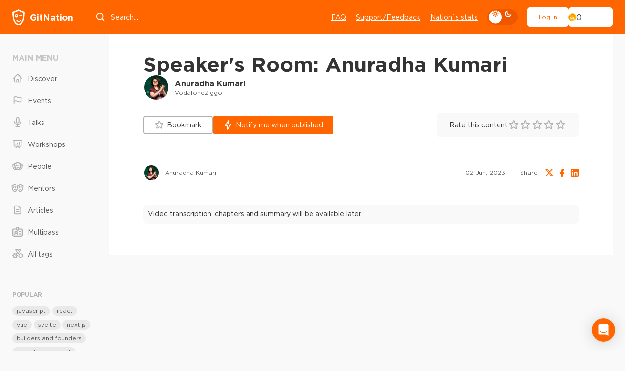

--- FILE ---
content_type: text/html; charset=utf-8
request_url: https://gitnation.com/contents/speakers-room-anuradha-kumari
body_size: 77951
content:
<!DOCTYPE html><html lang="en"><head><meta charSet="utf-8" data-next-head=""/><meta name="viewport" content="width=device-width, initial-scale=1" data-next-head=""/><title data-next-head="">Speaker&#x27;s Room: Anuradha Kumari</title><meta property="og:title" content="Speaker&#x27;s Room: Anuradha Kumari" data-next-head=""/><meta name="description" content="Home of React and JavaScript insights directly from framework authors, early adopter engineers and big tech from - talk recordings, hands-on workshops and articles." data-next-head=""/><meta property="og:description" content="Home of React and JavaScript insights directly from framework authors, early adopter engineers and big tech from - talk recordings, hands-on workshops and articles." data-next-head=""/><meta property="og:image" content="https://gn-portal-og-images.vercel.app/speakers-room-anuradha-kumari?v3-1690983700872" data-next-head=""/><meta name="twitter:card" content="summary_large_image" data-next-head=""/><meta name="twitter:site" content="@gitnationorg" data-next-head=""/><meta property="og:type" content="website" data-next-head=""/><link rel="canonical" href="https://gitnation.com/contents/speakers-room-anuradha-kumari" data-next-head=""/><link rel="alternate" href="https://gitnation.com/contents/speakers-room-anuradha-kumari" hrefLang="en" data-next-head=""/><link rel="alternate" href="https://gitnation.com/contents/speakers-room-anuradha-kumari" hrefLang="x-default" data-next-head=""/><meta http-equiv="Content-Type" content="text/html; charset=utf-8"/><meta name="format-detection" content="telephone=no"/><link rel="preload" href="/fonts/subset-GothamPro.woff2" as="font" type="font/woff2" crossorigin="anonymous"/><link rel="preload" href="/fonts/subset-GothamPro-Bold.woff2" as="font" type="font/woff2" crossorigin="anonymous"/><link rel="preconnect" href="https://gitnation.imgix.net" crossorigin="anonymous"/><link rel="dns-prefetch" href="https://gitnation.imgix.net" crossorigin="anonymous"/><link rel="icon" href="/favicon.png"/><meta name="sentry-trace" content="a40cebda865156b5f641dfa8f02cf87c-31c65d6278d9fe61-0"/><meta name="baggage" content="sentry-environment=production,sentry-release=3029468c53f9d4e81c4b0f1b6c7534d2939dc783,sentry-public_key=5f1f5671236d4e53904492ace8e02e0c,sentry-trace_id=a40cebda865156b5f641dfa8f02cf87c,sentry-sampled=false,sentry-sample_rand=0.19792189802071047,sentry-sample_rate=0.1"/><script type="application/ld+json" data-next-head="">{"@context":"https://schema.org","@type":"ItemList","itemListElement":[]}</script><style>.rc-slider {
  position: relative;
  width: 100%;
  height: 14px;
  padding: 5px 0;
  border-radius: 6px;
  touch-action: none;
  box-sizing: border-box;
  -webkit-tap-highlight-color: rgba(0, 0, 0, 0);
}
.rc-slider * {
  box-sizing: border-box;
  -webkit-tap-highlight-color: rgba(0, 0, 0, 0);
}
.rc-slider-rail {
  position: absolute;
  width: 100%;
  height: 4px;
  background-color: #e9e9e9;
  border-radius: 6px;
}
.rc-slider-track {
  position: absolute;
  height: 4px;
  background-color: #abe2fb;
  border-radius: 6px;
}
.rc-slider-handle {
  position: absolute;
  width: 14px;
  height: 14px;
  margin-top: -5px;
  background-color: #fff;
  border: solid 2px #96dbfa;
  border-radius: 50%;
  cursor: pointer;
  cursor: -webkit-grab;
  cursor: grab;
  opacity: 0.8;
  touch-action: pan-x;
}
.rc-slider-handle-dragging.rc-slider-handle-dragging.rc-slider-handle-dragging {
  border-color: #57c5f7;
  box-shadow: 0 0 0 5px #96dbfa;
}
.rc-slider-handle:focus {
  outline: none;
  box-shadow: none;
}
.rc-slider-handle:focus-visible {
  border-color: #2db7f5;
  box-shadow: 0 0 0 3px #96dbfa;
}
.rc-slider-handle-click-focused:focus {
  border-color: #96dbfa;
  box-shadow: unset;
}
.rc-slider-handle:hover {
  border-color: #57c5f7;
}
.rc-slider-handle:active {
  border-color: #57c5f7;
  box-shadow: 0 0 5px #57c5f7;
  cursor: -webkit-grabbing;
  cursor: grabbing;
}
.rc-slider-mark {
  position: absolute;
  top: 18px;
  left: 0;
  width: 100%;
  font-size: 12px;
}
.rc-slider-mark-text {
  position: absolute;
  display: inline-block;
  color: #999;
  text-align: center;
  vertical-align: middle;
  cursor: pointer;
}
.rc-slider-mark-text-active {
  color: #666;
}
.rc-slider-step {
  position: absolute;
  width: 100%;
  height: 4px;
  background: transparent;
  pointer-events: none;
}
.rc-slider-dot {
  position: absolute;
  bottom: -2px;
  width: 8px;
  height: 8px;
  vertical-align: middle;
  background-color: #fff;
  border: 2px solid #e9e9e9;
  border-radius: 50%;
  cursor: pointer;
}
.rc-slider-dot-active {
  border-color: #96dbfa;
}
.rc-slider-dot-reverse {
  margin-right: -4px;
}
.rc-slider-disabled {
  background-color: #e9e9e9;
}
.rc-slider-disabled .rc-slider-track {
  background-color: #ccc;
}
.rc-slider-disabled .rc-slider-handle,
.rc-slider-disabled .rc-slider-dot {
  background-color: #fff;
  border-color: #ccc;
  box-shadow: none;
  cursor: not-allowed;
}
.rc-slider-disabled .rc-slider-mark-text,
.rc-slider-disabled .rc-slider-dot {
  cursor: not-allowed !important;
}
.rc-slider-vertical {
  width: 14px;
  height: 100%;
  padding: 0 5px;
}
.rc-slider-vertical .rc-slider-rail {
  width: 4px;
  height: 100%;
}
.rc-slider-vertical .rc-slider-track {
  bottom: 0;
  left: 5px;
  width: 4px;
}
.rc-slider-vertical .rc-slider-handle {
  margin-top: 0;
  margin-left: -5px;
  touch-action: pan-y;
}
.rc-slider-vertical .rc-slider-mark {
  top: 0;
  left: 18px;
  height: 100%;
}
.rc-slider-vertical .rc-slider-step {
  width: 4px;
  height: 100%;
}
.rc-slider-vertical .rc-slider-dot {
  margin-left: -2px;
}
.rc-slider-tooltip-zoom-down-enter,
.rc-slider-tooltip-zoom-down-appear {
  display: block !important;
  animation-duration: 0.3s;
  animation-fill-mode: both;
  animation-play-state: paused;
}
.rc-slider-tooltip-zoom-down-leave {
  display: block !important;
  animation-duration: 0.3s;
  animation-fill-mode: both;
  animation-play-state: paused;
}
.rc-slider-tooltip-zoom-down-enter.rc-slider-tooltip-zoom-down-enter-active,
.rc-slider-tooltip-zoom-down-appear.rc-slider-tooltip-zoom-down-appear-active {
  animation-name: rcSliderTooltipZoomDownIn;
  animation-play-state: running;
}
.rc-slider-tooltip-zoom-down-leave.rc-slider-tooltip-zoom-down-leave-active {
  animation-name: rcSliderTooltipZoomDownOut;
  animation-play-state: running;
}
.rc-slider-tooltip-zoom-down-enter,
.rc-slider-tooltip-zoom-down-appear {
  transform: scale(0, 0);
  animation-timing-function: cubic-bezier(0.23, 1, 0.32, 1);
}
.rc-slider-tooltip-zoom-down-leave {
  animation-timing-function: cubic-bezier(0.755, 0.05, 0.855, 0.06);
}
@keyframes rcSliderTooltipZoomDownIn {
  0% {
    transform: scale(0, 0);
    transform-origin: 50% 100%;
    opacity: 0;
  }
  100% {
    transform: scale(1, 1);
    transform-origin: 50% 100%;
  }
}
@keyframes rcSliderTooltipZoomDownOut {
  0% {
    transform: scale(1, 1);
    transform-origin: 50% 100%;
  }
  100% {
    transform: scale(0, 0);
    transform-origin: 50% 100%;
    opacity: 0;
  }
}
.rc-slider-tooltip {
  position: absolute;
  top: -9999px;
  left: -9999px;
  visibility: visible;
  box-sizing: border-box;
  -webkit-tap-highlight-color: rgba(0, 0, 0, 0);
}
.rc-slider-tooltip * {
  box-sizing: border-box;
  -webkit-tap-highlight-color: rgba(0, 0, 0, 0);
}
.rc-slider-tooltip-hidden {
  display: none;
}
.rc-slider-tooltip-placement-top {
  padding: 4px 0 8px 0;
}
.rc-slider-tooltip-inner {
  min-width: 24px;
  height: 24px;
  padding: 6px 2px;
  color: #fff;
  font-size: 12px;
  line-height: 1;
  text-align: center;
  text-decoration: none;
  background-color: #6c6c6c;
  border-radius: 6px;
  box-shadow: 0 0 4px #d9d9d9;
}
.rc-slider-tooltip-arrow {
  position: absolute;
  width: 0;
  height: 0;
  border-color: transparent;
  border-style: solid;
}
.rc-slider-tooltip-placement-top .rc-slider-tooltip-arrow {
  bottom: 4px;
  left: 50%;
  margin-left: -4px;
  border-width: 4px 4px 0;
  border-top-color: #6c6c6c;
}
</style><style>@keyframes react-loading-skeleton {
  100% {
    transform: translateX(100%);
  }
}

.react-loading-skeleton {
  --base-color: #ebebeb;
  --highlight-color: #f5f5f5;
  --animation-duration: 1.5s;
  --animation-direction: normal;
  --pseudo-element-display: block; /* Enable animation */

  background-color: var(--base-color);

  width: 100%;
  border-radius: 0.25rem;
  display: inline-flex;
  line-height: 1;

  position: relative;
  user-select: none;
  overflow: hidden;
}

.react-loading-skeleton::after {
  content: ' ';
  display: var(--pseudo-element-display);
  position: absolute;
  top: 0;
  left: 0;
  right: 0;
  height: 100%;
  background-repeat: no-repeat;
  background-image: linear-gradient(
    90deg,
    var(--base-color),
    var(--highlight-color),
    var(--base-color)
  );
  transform: translateX(-100%);

  animation-name: react-loading-skeleton;
  animation-direction: var(--animation-direction);
  animation-duration: var(--animation-duration);
  animation-timing-function: ease-in-out;
  animation-iteration-count: infinite;
}

@media (prefers-reduced-motion) {
  .react-loading-skeleton {
    --pseudo-element-display: none; /* Disable animation */
  }
}
</style><style>@charset "UTF-8";@keyframes ripple-loader{0%{width:100%;height:100%;opacity:1;border-width:2px}20%{border-width:5px}60%{opacity:.8;border-width:7px}80%{opacity:.4}to{width:calc(100% + 26px);height:calc(100% + 26px);opacity:0}}@keyframes ripple2-loader{0%{width:calc(100% + 6px);height:calc(100% + 6px);opacity:0;border-width:2px}20%{opacity:.3}60%{border-width:4px;opacity:.5}90%{opacity:.1}to{width:calc(100% + 30px);height:calc(100% + 30px);opacity:0}}@keyframes swiper-button-right{0%,to{left:0}50%{left:3px}}@keyframes swiper-button-left{0%,to{left:0}50%{left:-3px}}@keyframes progress{0%{width:0}to{width:100%}}@keyframes swipe-down{0%,to{top:0}50%{top:2px}}@keyframes rolling{50%{transform:rotateX(320deg) rotateY(420deg)}}@keyframes moveSlideshow{to{transform:translate(calc(-50% - var(--gap-x)/2))}}:root{--bodyBg:#F9F9F9;--bgWhiteToDark:#fff;--bgWhiteFToDark2:#f1f1f1;--bgWhiteF9ToDark1:#F9F9F9;--bgWhiteF2ToDark2:#f2f2f2;--bgDarkOpacity06:rgba(0,0,0,0.6);--headerBg:#FF6600;--pageMainBg:#fff;--color:#343434;--colorReverse:#fff;--colorLight:#616161;--colorWhite:#fff;--colorBlack:#343434;--colorBlack2CToDark3:#2C2C2C;--colorWhiteToDanger:#fff;--colorWhiteToWhiteD:#fff;--colorWhiteToGray9:#fff;--colorWhiteToGrayC:#fff;--colorWhiteToDark2:#fff;--colorWhiteToDart3:#fff;--colorWhiteF2ToGrayC:#f2f2f2;--colorWhiteF2ToDark3:#f2f2f2;--colorWhiteF2ToDark38:#f2f2f2;--colorWhiteF7ToWhite:#f7f7f7;--colorWhiteF9ToDark2:#f9f9f9;--colorWhiteF9ToDark30:#f9f9f9;--colorGrayCToWhite:#C4C4C4;--colorGrayCToDark7:#C4C4C4;--colorGrayCToDark9:#C4C4C4;--colorGrayE9ToDark30:#E9E9E9;--colorGray5ToGrayC:#585858;--colorGray5ToWhite:#585858;--colorGray9ToGrayC:#969696;--colorGray9ToGray4:#969696;--colorGray9ToGray7:#969696;--colorGray8ToGray9:#808080;--colorGray8ToWhite:#808080;--colorGray7ToGray9:#7B7B7B;--colorGray7ToWhite:#7B7B7B;--colorGrayBToWhite:#b0b0b0;--colorGrayBToGray9:#b0b0b0;--colorGrayBToGray7:#b0b0b0;--colorGrayBToGray5:#b0b0b0;--colorGrayBToGray3:#b0b0b0;--colorGrayE2ToGray3:#E2E2E2;--colorGrayEToGray4:#e5e7eb;--colorGrayEToGray3:#e5e7eb;--colorGrayEToGrayC:#e5e7eb;--colorGrayE9ToGray3:#E9E9E9;--colorGrayE9ToDark:#E9E9E9;--colorDark3ToDark2:#343434;--colorDark1ToDark:#1A1A1A;--colorDark1ToDark2:#1A1A1A;--colorGrayBToDark5:#b0b0b0;--colorAccentDarkToDark1:#ee5600;--colorAccentDarkF7ToDark2:#F75900;--accentColorYellow:#FFC501;--asideMenuLinkColor:#585858;--asideMenuIconColor:#B0B0B0;--asideMenuIconColorHover:#808080;--asideMenuLinkBgHover:rgba(233,233,233, 0.7);--btnDefaultBorderColor:#B0B0B0;--btnDefaultBorderColorHover:rgba(200,200,200, 0.2);--btnLightBgColor:#fff;--btnLightBorderColor:#fff;--btnLightBgHoverColor:#F9F9F9;--btnPrimaryBgColor:#fff;--btnPrimaryBgHoverColor:#f1f1f1;--btnDeleteColor:#f16060;--btnTernaryBgColor:#E9E9E9;--btnTernaryBgHoverColor:#d9d9d9;--inputBg:#fff;--inputBorder:#D1D5DB;--filedsetBorder:#EEE;--selectArrow:url("/img/select-arrow.svg");--dropdownBg:#f1f1f1;--boxBg:#fff;--boxBgGray:#F9F9F9;--paginationShadow:#F9F9F9;--articleBoxBlurBg:rgba(255,255,255,.7);--articleBoxWhiteBlurBg:rgba(#F9F9F9, 0.7);--inviteHeadBgColor:#DCDCDC;--invitePendingHeadBgColor:#FCF3A6;--inviteCancelledHeadBgColor:#FFCCCC;--invitePendingBgColor:#FFFEF2;--inviteCancelledBgColor:#FFF7F7;--socialBg:#fff;--tagBg:#f2f2f2;--tagBgHover:#e2e2e2;--tagBgGray:rgba(0, 0, 0, 0.05);--tagColor:#585858;--asideTagBg:#E9E9E9;--asideTagBgHover:#d9d9d9;--eventHeadBgImg:url("/img/event-page-bg-optimized.png");--eventSmilesBgImg:url("/img/event-big-mask-optimzed.png");--dropdownMenuBgColor:#fff;--dropdownMenuBorderColor:#e5e7eb;--dropdownMenuItemHover:#e9e9e9;--404TextColor:#c3cad1;--404OutlineColor:#d7dde6;--404SymbolColor:#f2f3f9;--ff:"Gotham Pro","fallback for Gotham Pro",sans-serif}[data-theme=dark]{--bodyBg:#161616;--bgWhiteToDark:#161616;--bgWhiteFToDark2:#252525;--bgWhiteF9ToDark1:#161616;--bgWhiteF2ToDark2:#252525;--bgDarkOpacity06:rgba(22,22,22,0.6);--headerBg:#252525;--pageMainBg:#141414;--color:#E1E1E1;--colorReverse:#343434;--colorLight:#c1c1c1;--colorWhite:#E1E1E1;--colorBlack:#343434;--colorBlack2CToDark3:#343434;--colorWhiteToDanger:#FF6600;--colorWhiteToWhiteD:#E1E1E1;--colorWhiteToGray9:#9A9A9A;--colorWhiteToGrayC:#c1c1c1;--colorWhiteToDark2:#252525;--colorWhiteToDart3:#383838;--colorWhiteF2ToGrayC:#C4C4C4;--colorWhiteF2ToDark3:#323232;--colorWhiteF2ToDark38:#383838;--colorWhiteF7ToWhite:#E1E1E1;--colorWhiteF9ToDark2:#252525;--colorWhiteF9ToDark30:#303030;--colorGrayFtoGray7:#7B7B7B;--colorGrayCToWhite:#E1E1E1;--colorGrayCToDark7:#7B7B7B;--colorGrayCToDark9:#9A9A9A;--colorGrayE9ToDark30:#303030;--colorGrayE9ToDark:#0c0c0c;--colorGray5ToGrayC:#c1c1c1;--colorGray5ToWhite:#E1E1E1;--colorGray9ToGrayC:#c1c1c1;--colorGray9ToGray4:#4B4B4B;--colorGray9ToGray7:#7B7B7B;--colorGray8ToGray9:#9A9A9A;--colorGray8ToWhite:#E1E1E1;--colorGray7ToGray9:#9A9A9A;--colorGray7ToWhite:#E1E1E1;--colorGrayBToWhite:#E1E1E1;--colorGrayBToGray9:#9A9A9A;--colorGrayBToGray7:#7B7B7B;--colorGrayBToGray5:#585858;--colorGrayBToGray3:#383838;--colorGrayE2ToGray3:#383838;--colorGrayEToGray4:#4B4B4B;--colorGrayEToGray3:#383838;--colorGrayEToGrayC:#c1c1c1;--colorGrayE9ToGray3:#383838;--colorDark3ToDark2:#000;--colorDark1ToDark:#000;--colorDark1ToDark2:#252525;--colorGrayBToDark5:#5f5f5f;--colorAccentDarkToDark1:#161616;--colorAccentDarkF7ToDark2:#202020;--asideMenuLinkColor:#E1E1E1;--asideMenuIconColor:#9A9A9A;--asideMenuIconColorHover:#E1E1E1;--asideMenuLinkBgHover:#252525;--btnDefaultBorderColor:#383838;--btnDefaultBorderColorHover:rgba(67,67,67, 0.2);--btnLightBgColor:transparent;--btnLightBorderColor:#383838;--btnLightBgHoverColor:#383838;--btnPrimaryBgColor:#141414;--btnPrimaryBgHoverColor:#1c1c1c;--btnDeleteColor:#EF4444;--btnTernaryBgColor:#252525;--btnTernaryBgHoverColor:#4B4B4B;--inputBg:transparent;--inputBorder:#4B4B4B;--filedsetBorder:#383838;--selectArrow:url("/img/select-arrow-white.svg");--dropdownBg:#383838;--boxBg:#252525;--boxBgGray:#252525;--paginationShadow:#161616;--inviteHeadBgColor:#4B4B4B;--invitePendingHeadBgColor:#4e4c38;--inviteCancelledHeadBgColor:#5f4d4d;--invitePendingBgColor:#2b2a20;--inviteCancelledBgColor:#2b2121;--socialBg:#383838;--tagBg:#383838;--tagBgGray:#383838;--tagBgHover:#4B4B4B;--tagColor:#c1c1c1;--asideTagBg:#252525;--asideTagBgHover:#4B4B4B;--eventHeadBgImg:url("/img/event-page-bg-dark-optimized.png");--eventSmilesBgImg:url("/img/event-big-mask-dark-optimized.png");--dropdownMenuBgColor:#383838;--dropdownMenuBorderColor:#383838;--dropdownMenuItemHover:#585858;--404TextColor:#7B7B7B;--404OutlineColor:#4B4B4B;--404SymbolColor:#585858}#cb-container{color-scheme:light}body,table{padding:0;margin:0}body{position:relative;-webkit-font-smoothing:antialiased;color:var(--color);font:400 14px var(--ff);line-height:1.4;background:var(--bodyBg);min-height:100%;font-size-adjust:auto;font-smoothing:antialiased;-moz-osx-font-smoothing:grayscale}blockquote,q{quotes:none}blockquote:after,blockquote:before,q:after,q:before{content:none}table{border-collapse:collapse;border-width:0}html{height:100%;-webkit-text-size-adjust:none;-ms-text-size-adjust:none;box-sizing:border-box;-ms-overflow-style:scrollbar}button,input[type=button],input[type=submit]{cursor:pointer;-webkit-appearance:none;outline:0}input::-ms-clear{display:none}form,td{margin:0;padding:0}a{color:inherit;font-family:inherit;transition:color .2s linear,border-color .2s linear,background-color .2s linear;text-decoration:none;outline:0;-webkit-tap-highlight-color:transparent;color:var(--color)}*,:after,:before{box-sizing:border-box}:active,:focus,a:active,a:focus{outline:0}html.lock,html.lock body{overflow:hidden}@font-face{font-family:"fallback for Gotham Pro";src:local("Arial");size-adjust:113%;ascent-override:92%;line-gap-override:0;font-weight:400}@font-face{font-family:"fallback for Gotham Pro";src:local("Arial Black");size-adjust:94%;ascent-override:110%;line-gap-override:0;font-weight:700}@font-face{font-family:"fallback for Gotham Pro";src:local("Arial Black");size-adjust:96%;ascent-override:110%;font-weight:900}@font-face{font-family:"Gotham Pro";font-display:swap;src:url(/fonts/subset-GothamPro.woff2)format("woff2"),url(/fonts/subset-GothamPro.woff?ver1.0)format("woff");font-style:normal;font-weight:400;unicode-range:U+000-5FF;font-style:normal}@font-face{font-family:"Gotham Pro";font-display:swap;src:url(/fonts/subset-GothamPro-Bold.woff2)format("woff2"),url(/fonts/subset-GothamPro-Bold.woff?ver1.0)format("woff");font-style:normal;font-weight:700;unicode-range:U+000-5FF;font-style:normal}@font-face{font-family:"Gotham Pro";font-display:swap;src:url(/fonts/subset-GothamPro-Black.woff2)format("woff2"),url(/fonts/subset-GothamPro-Black.woff?ver1.0)format("woff");font-style:normal;font-weight:900;unicode-range:U+000-5FF;font-style:normal}.h1,.h2,.h3,.h4,.h5,.h6,h1,h2,h3,h4,h5,h6{margin-top:0;margin-bottom:0;font-weight:700;line-height:1.2}.h1,h1{font-size:48px}.h2,h2{font-size:35px}.h3,h3{font-size:28px}.h4,h4{font-size:25px}.h5,h5{font-size:18px}.h6,h6{font-size:16px}.title3,.title4{font-size:20px;font-weight:700}.title3{font-size:24px}a:hover{text-decoration:underline}p{margin-bottom:16px;margin-top:0}.margin>:last-child,p:last-child{margin-bottom:0}ol,ul{margin:0;list-style:none;padding:0}blockquote{border-left:3px solid var(--colorGray8ToGray9);padding:0 0 0 30px;font-size:20px;color:var(--colorGray8ToGray9);line-height:1.4;font-style:italic;margin:35px 0 35px -33px}button{font-family:var(--ff)}img{display:block;max-width:100%}hr{border:0;width:100%;height:1px;background:var(--colorGrayBToGray5)}.text-left{text-align:left}.text-center{text-align:center!important}.text-right{text-align:right}.nowrap{white-space:nowrap}.ttu{text-transform:uppercase}.card-event__link:hover~.card-event__body .card-event__title,.tdu{text-decoration:underline}.ttl{text-transform:lowercase}.italic{font-style:italic}.size-sm{font-size:12px!important}.size-md{font-size:14px!important}.size-lg{font-size:16px!important}.font-700{font-weight:700}.font-500{font-weight:500}.font-400{font-weight:400}.font-300{font-weight:300}.font-100{font-weight:100}.color{color:var(--color)!important}.color-danger{color:#f60!important}.margin>:first-child{margin-top:0}.cursor{cursor:pointer!important}.link{font-size:14px;font-weight:400;text-decoration:underline}.link:hover{text-decoration:none}.link--danger{color:#f60}.link--sm{font-size:12px}.link--dotted{text-decoration:none;vertical-align:middle;display:inline-flex;line-height:1.2;align-items:center;color:var(--colorGray5ToWhite)}.link--dotted .icon{color:var(--colorGrayBToGray9);top:-1px}.link--dotted span{border-bottom:1px dashed transparent;transition:border-color .1s linear}.link--dotted:focus-visible span,.link--dotted:hover span{border-bottom-color:inherit}.header{width:100%;min-width:320px;text-align:left;flex-shrink:0;background:var(--headerBg);margin-bottom:40px;order:-1}.header__container{height:70px;display:flex;align-items:center}.header__logo,.header__menu,.header__us-navbar{flex:none}.header__search{margin:0 0 0 3.5vw;flex:1;max-width:350px}.header__menu{margin-left:auto}.header__burger{margin-left:5px}.header__d-mode{flex:none;margin:0 20px;display:flex;align-items:center}.logo{display:inline-flex;align-items:center;color:var(--colorWhiteToDanger);font-size:18px;font-weight:700;transition:none}.logo span{margin-left:10px}.logo:hover{text-decoration:none}.search-top{position:relative}.search-top__input{border:0;background:0 0;height:44px;width:100%;color:var(--colorWhite);display:block;padding:0 20px 0 32px;font-family:var(--ff);font-size:14px;line-height:normal}.search-top__input::placeholder{color:var(--colorWhite)}.search-top .icon{position:absolute;top:50%;left:0;color:var(--colorWhite);height:22px;width:22px;margin-top:-11px;fill:none;transition:none}.main-menu{display:flex}.main-menu__item{margin-left:20px}.main-menu__link{font-size:14px;color:var(--colorWhite);text-decoration:underline}.main-menu__link:hover{text-decoration:none}.us-navbar{display:flex;align-items:center;position:relative}.us-navbar__notification{padding:8px;position:relative;border:0;background:0 0;border-radius:50%}.us-navbar__notification .icon{width:22px;height:22px;color:var(--colorWhite);display:block;fill:none}.us-navbar__notification.active:after{content:"";display:block;position:absolute;top:9px;right:5px;z-index:3;width:12px;height:12px;border-radius:50%;background:#fff;border:3px solid #f60}.us-navbar__el{display:flex;align-items:center}.us-navbar__el .btn{height:40px}.header__container .us-navbar:has(.user-block){height:100%}.user-block{display:flex;align-items:center;gap:25px}.user-block__wrap{border:0;background:0 0;padding:0;font-size:0;white-space:nowrap;min-width:1px}.user-block__wrap--flex{flex-grow:1}.user-block__img,.user-block__name{display:inline-block;vertical-align:middle}.user-block__img img{width:32px;height:32px;border-radius:50%}.user-block__name{color:var(--colorWhite);font-size:14px;position:relative;padding-right:19px;margin-left:9px;overflow:hidden;-ms-text-overflow:ellipsis;text-overflow:ellipsis;white-space:nowrap;max-width:150px}.user-block__name .icon{width:16px;height:16px;position:absolute;top:1px;right:0;fill:none}.user-block__dropdown{width:190px}.navbar{position:fixed;top:70px;left:0;right:0;bottom:0;z-index:9999;display:none}.navbar__container{background:var(--bgWhiteToDark);height:100%;z-index:100;max-height:100%;overflow:hidden;overflow-y:auto;padding:25px 15px}.navbar__devider{height:1px;background:var(--bgWhiteFToDark2);margin:20px -15px}.navbar__follow-us{background:var(--bgWhiteFToDark2);margin:20px -15px -25px;padding:30px 15px}.navbar__follow-us .follow-us__title{color:var(--colorGrayBToWhite)}.navbar._open{display:block}.navbar .us-navbar{margin:0 0 20px}.navbar .us-navbar__dropdown{order:1;margin-left:auto}.navbar .us-navbar__btn .icon,.navbar .us-navbar__notification .icon{color:#9ca3af}.navbar .us-navbar__notification{order:1;margin-left:auto;margin-right:-7px}.navbar .us-navbar__notification.active:after{background:#f60;border-color:var(--boxBg)}.navbar .us-navbar__el{margin-left:0;flex:1;min-width:1px}.navbar .user-block{gap:15px}.navbar .user-block__wrap{display:flex;align-items:center}.navbar .user-block__img{flex:none}.navbar .user-block__img img{width:40px;height:40px}.navbar .user-block__name{color:var(--color);padding-right:0;margin-left:13px;min-width:1px;flex:1}.card-event__text br+br,.navbar .user-block__name .icon,.slide-box__text br{display:none}.navbar .aside-block:last-child{margin-bottom:0}.burger{height:44px;width:40px;cursor:pointer;position:relative;display:block;border-radius:8px}.burger__icon,.burger__icon:after,.burger__icon:before{position:absolute;background-color:var(--colorWhiteToWhiteD)}.burger__icon{height:2px;width:22px;top:50%;left:50%;border-radius:25px;transform:translate(-50%,-50%) rotate(0)}.burger__icon:after,.burger__icon:before{content:"";height:inherit;margin:auto;width:100%}.burger__icon:before{top:-8px;left:0;transform-origin:left}.burger__icon:after{bottom:-8px;right:0;transform-origin:right}.burger._active .burger__icon{transform:translate(-50%,-50%) rotate(135deg)}.burger._active .burger__icon:before{top:0;width:50%;transform:translateX(100%) rotate(-90deg)}.burger._active .burger__icon:after{bottom:0;width:50%;transform:translateX(-100%) rotate(-90deg)}.main-wrapper{padding:0;min-width:320px;position:relative;overflow:clip;opacity:1;display:flex;flex-direction:column}.main-wrapper__alert{margin-top:-40px;margin-bottom:40px;order:-1}.main{width:100%;min-width:320px;text-align:left}.container{min-width:320px;max-width:1686px;position:relative}.wrap{display:grid;gap:30px;grid-template-columns:168px 1fr}.wrap:has(.wrap__content--reserved){grid-template-columns:168px 1fr 178px}.wrap:has(.box-modal-wrapper),.wrap:has(.error-main){display:block}.wrap__aside{order:1}.wrap__aside--right{order:3}.wrap__content{order:2;min-width:1px;grid-column:2/3}.wrap__content--experimental-layout-batch-3 .article-main__body{max-width:initial}.wrap__content--experimental-layout-batch-3 .s-transcription__head{font-size:18px!important}.wrap__follow-us{margin-bottom:30px}.wrap__search{margin-bottom:clamp(30px,2.5vw,55px)}.aside-link{margin-bottom:7px;font-size:12px;color:var(--colorGrayBToWhite);display:inline-block;vertical-align:middle;line-height:1.2;border-bottom:1px solid;text-decoration:none;align-self:center}.aside-link:hover{text-decoration:none;border-color:transparent}.aside-block{margin-bottom:57px}.aside-block__head{display:flex;align-items:center;flex-wrap:wrap;justify-content:space-between;margin-bottom:10px}.aside-block__head .aside-title{margin-bottom:10px;margin-right:10px}.aside-block__item{margin-bottom:30px}.aside-block__item:last-child{margin-bottom:0}.aside-block .tags-menu+.tags-list{margin-top:32px}.aside-block .tag{background:var(--asideTagBg)}.aside-block .tag:hover{background:var(--asideTagBgHover)}.aside-head{display:flex;align-items:baseline;flex-wrap:wrap}.aside-head__dropdown{margin-left:auto;margin-bottom:15px;padding-left:20px}.aside-head .aside-title{margin-right:20px}.aside-head .aside-link{margin-bottom:15px}.aside-head .form-select{max-width:204px}.aside-head .form-select__drop{width:max-content;max-width:240px}.aside-subtitle,.aside-title{font-size:16px;font-weight:700;color:var(--colorGrayCToWhite);text-transform:uppercase;line-height:16px;margin-bottom:15px}.aside-subtitle{font-size:12px;color:var(--colorGrayBToWhite);line-height:12px;margin-bottom:13px}.aside-menu,.mobile-menu{margin-left:-8px;margin-right:-8px}.aside-menu__item,.mobile-menu__item{margin-bottom:5px}.aside-menu__item:last-child,.mobile-menu__item:last-child{margin-bottom:0}.aside-menu__link,.mobile-menu__link{position:relative;display:block;padding:9px 8px;display:flex;align-items:center;color:var(--asideMenuLinkColor);border-radius:6px;font-size:14px}.aside-menu__link .icon,.mobile-menu__link .icon{font-size:22px;color:var(--asideMenuIconColor);top:-1px;margin-right:10px;fill:none}.aside-menu__link .icon-upcoming,.mobile-menu__link .icon-upcoming{transform:scale(.85)}.aside-menu__link .icon-mentors,.mobile-menu__link .icon-mentors{fill:currentColor;transform:scale(1.14)}.aside-menu__link .kbd,.mobile-menu__link .kbd{background:#f60}.aside-menu__link:hover,.mobile-menu__link:hover{text-decoration:none}.aside-menu__link.active .icon,.aside-menu__link:hover .icon,.mobile-menu__link.active .icon,.mobile-menu__link:hover .icon{color:var(--asideMenuIconColorHover)}.aside-menu__link.active,.aside-menu__link:hover,.mobile-menu__link.active,.mobile-menu__link:hover{background:var(--asideMenuLinkBgHover);color:var(--color)}.aside-menu__text,.mobile-menu__text{flex:1}.tags-menu{margin-left:-8px;margin-right:-8px}.tags-menu__link{position:relative;display:block;padding:6px 8px;display:flex;align-items:center;color:#585858;border-radius:6px;font-size:14px}.tags-menu__link:hover{text-decoration:none}.tags-menu__link.active .icon,.tags-menu__link:hover .icon{color:gray}.tags-menu__link.active,.tags-menu__link:hover{background:rgba(233,233,233,.7);color:#343434}.tags-menu__text{flex:1}.tags-menu .kbd{margin-left:10px}.aside-filter__block{padding-top:10px;padding-bottom:26px;border-bottom:1px solid var(--colorGrayEToGray4);margin-bottom:16px}.aside-filter__block .checkbox,.aside-filter__block .radio{font-size:14px;display:block}.aside-filter__block .tags-list .add-button{display:inline-block;vertical-align:middle;margin-right:4px}.aside-filter__block .add-button .icon{font-size:24px}.aside-filter__title{font-size:14px;font-weight:400;color:var(--colorGray5ToWhite);margin-bottom:15px}.aside-filter__field{margin-bottom:15px}.aside-filter__collapse{transition:height .2s linear}.aside-filter__content{padding:0 25px}.cm-wrap{width:100%;display:flex;align-items:center;color:#343434}.cm-wrap__img{flex:none;margin-right:13px}.cm-wrap__img img{width:36px}.cm-wrap__info{flex:1;min-width:1px}.cm-wrap__title{font-size:12px;line-height:1.3;display:block}.cm-wrap__text{font-size:8px;display:block;margin-top:3px}.multipass-box{background-color:var(--colorGrayE9ToDark);border-radius:12px;padding:24px;display:block}.multipass-box__img{margin-bottom:24px}.multipass-box__img svg{max-height:100%;max-width:100%;margin-left:auto;margin-right:auto}.multipass-box__title{font-size:16px;font-weight:700;text-transform:uppercase;line-height:1.1}.multipass-box__text{font-size:12px;font-weight:400;text-transform:capitalize;margin-top:12px;margin-bottom:0;line-height:1.5}.multipass-box .btn{color:var(--color);margin-top:20px}.multipass-box .btn:hover{color:var(--color)}.multipass-box--small{padding:16px 12px}.multipass-box--small .multipass-box__img{height:64px;margin-bottom:16px}.multipass-box--small .multipass-box__title{font-size:14px;letter-spacing:.02em;text-transform:none;text-align:center;text-decoration:underline}.card-event{text-align:center;background:var(--boxBg);margin-bottom:30px;position:relative;display:flex;flex-direction:column;width:100%}.card-event__link{position:absolute;top:0;left:0;right:0;bottom:0}.card-event__body{padding:30px 12px;flex:1;display:flex;flex-direction:column}.card-event__img{position:relative;pointer-events:none;width:70px;height:70px;margin-left:auto;margin-right:auto;margin-bottom:19px}.card-event__img img{width:100%;height:100%;object-fit:cover;border-radius:50%}.card-event__title{font-size:18px;font-weight:700;line-height:20px;text-transform:capitalize;margin-bottom:4px}.card-event__date,.card-event__text{font-size:14px;color:var(--colorGray5ToGrayC)}.card-event__text{font-size:12px;line-height:1.6;overflow:hidden;-ms-text-overflow:ellipsis;text-overflow:ellipsis;display:-webkit-box;-webkit-line-clamp:3;-webkit-box-orient:vertical;text-align:left;margin-top:auto;padding-top:20px}.card-event__foot{padding:0 12px 20px;flex:none}.card-event__foot-txt{font-size:14px}.card-event__foot-txt+.btn{margin-top:20px}.card-event__foot-txt .txt-icon{margin-bottom:5px}.card-event__foot .btn{min-width:110px;padding-left:10px;padding-right:10px}.card-event__det-item{width:100%;font-size:18px;font-weight:700;line-height:1.2;margin:3px 0}.card-event__access{color:#f60;font-size:12px;display:inline-block;margin-top:17px}.card-event__access .icon{fill:currentColor;color:#f60;width:17px;height:16px;margin-right:2px;vertical-align:middle;top:-2px}.card-event__status{position:absolute;bottom:0;left:50%;transform:translate(-50%,5px);color:#fff;border-radius:18px;white-space:nowrap;background:#f60;padding:3px 10px;font-size:10px;line-height:1.2}.card-event__status--success{background:#36d000}.card-event__status--pending{background:#fffc00;color:#343434}.card-event__status--canceled{background:#fd3d3d}.card-event__status--price-increase{background:#000}.card-event--active .card-event__foot{background:#f60!important}.card-event--active .card-event__foot .btn--default{border-color:#fff;color:#fff}.card-event--discount .card-event__img,.card-event--promoted .card-event__img{z-index:1;--_aminationColor:var(--colorGrayBToDark5)}.card-event--discount .card-event__img:after,.card-event--promoted .card-event__img:after{content:"";position:absolute;left:50%;top:50%;width:100%;z-index:-1;height:100%;transform:translate(-50%,-50%);border:3px solid var(--_aminationColor);border-radius:50%;opacity:1;animation:ripple-loader 1.6s ease-out infinite}.card-event--discount .card-event__img:before,.card-event--promoted .card-event__img:before{content:"";position:absolute;left:50%;top:50%;width:calc(100% + 6px);height:calc(100% + 6px);z-index:-1;transform:translate(-50%,-50%);border:2px solid var(--_aminationColor);border-radius:50%;opacity:0;animation:ripple2-loader 1.6s ease-out infinite}.card-event--discount .card-event__img{--_aminationColor:#FF6600}.events-list--large .card-event{height:100%;min-height:440px;display:flex;flex-direction:column;margin-bottom:0}.events-list--large .card-event__body{padding:50px 30px 30px;background:var(--boxBgGray)}.events-list--large .card-event__img{width:114px;height:114px;margin-bottom:25px}.events-list--large .card-event__title{font-size:28px;line-height:1.1;margin-bottom:7px}.events-list--large .card-event__date{font-size:16px;color:var(--color)}.events-list--large .card-event__foot{padding:0 30px 40px}.events-list--large .card-event__foot .btn,.events-list--large .card-event__foot .link{position:relative;z-index:3}.events-list--large .card-event__foot .btn{height:48px;min-width:155px}.events-list--large .card-event__price{font-size:50px;line-height:1;color:var(--colorGray5ToGrayC);text-decoration:line-through}.events-list--large .article-box{margin-bottom:0!important}.events-list--smiles-bg .card-event{background-image:var(--eventSmilesBgImg);background-position:center;background-repeat:no-repeat;background-size:cover}.events-list--smiles-bg .card-event__body{background:0 0}.events-list--smiles-bg .btn--default{background:var(--colorWhiteToDark2)}.events-list--bg .card-event__body,.events-list--bg .card-event__foot{background:var(--boxBgGray)}.events-list--horizontal{display:grid;grid-template-columns:repeat(auto-fill,minmax(310px,1fr));gap:30px}.events-list--horizontal .card-event{min-height:auto}.events-list--small{display:flex;flex-wrap:wrap;margin-left:-10px;margin-right:-10px}.events-list--small .card-event{width:146px;padding-left:10px;padding-right:10px;background:0 0}.events-list--small .card-event__body{padding:0}.events-list--small .card-event__img{width:60px;height:60px;margin-bottom:15px}.events-list--small .card-event__title{font-size:14px}.events-list--small .card-event__date{font-size:11px}.events-list--grid{display:flex;flex-wrap:wrap;gap:10px}.events-list--grid .card-event{width:calc(33.33% - 7px);border-radius:10px;margin-bottom:0;min-width:130px}.events-list--grid .card-event__img{width:100px;height:100px;margin-bottom:25px}.events-list--grid .card-event__title{font-size:14px}.events-list--grid .card-event__date{font-size:12px}.events-list--h100.content-swiper .swiper-slide{display:flex;flex-direction:column}.events-list--h100.content-swiper .activities-panel{flex:none}.events-list--h100.content-swiper .card-event{flex:1;min-height:400px}.events-swiper{position:relative;margin-bottom:40px}.events-swiper .swiper-slide{width:154px!important;height:auto!important;padding-right:10px}.events-swiper .swiper-slide:last-child{padding-right:0}.events-swiper .multipass-box{height:100%}.events-swiper .card-event{margin:0;height:100%}.events-swiper .card-event__body{padding:15px 10px}.events-swiper .card-event__img{width:60px;height:60px}.events-swiper .card-event__title{font-size:13px;line-height:1.05}.events-swiper .card-event__date{font-size:11px}.events-swiper:hover .swiper-button-next,.events-swiper:hover .swiper-button-prev{opacity:1}.w-main__top{margin-bottom:40px}.w-main__top .events-swiper{margin-bottom:0}.w-main__about{margin-bottom:22px;text-align:center}.w-main__home-grid{display:grid;grid-auto-flow:row;grid-template-columns:100%;grid-template-rows:auto;min-width:1px}.w-main__home-grid .w-main__top{grid-row:5}.w-main__home-grid .aside-block{grid-row:6;margin-bottom:49px}.w-main__home-grid>:last-child{margin-bottom:0}.w-main .top-ideas{grid-row:7}.w-main .landings{grid-row:9}.w-main .deep-dives{grid-row:5}.w-section{margin-bottom:49px}.search-wrap{max-width:88%;margin-left:auto;margin-right:auto}.search-wrap--modal{margin:15px 0 0;width:50%}.search-wrap--modal .search-wrap__input{height:40px}.search-wrap__controle{position:relative}.search-wrap__controle .icon-zoom{position:absolute;top:50%;left:18px;margin-top:-11px;fill:none;width:22px;height:22px;transition:none;color:var(--colorGrayBToGray7)}.search-wrap__input{width:100%;height:50px;padding:0 20px 0 50px;border-radius:100px;border:1px solid var(--inputBorder);background:var(--inputBg);color:var(--color);font:400 14px var(--ff)}.search-wrap__input::placeholder{color:var(--color)}.search-wrap__tools{margin-top:20px;display:flex;flex-wrap:wrap;justify-content:center;gap:10px}.search-wrap--sm{margin-left:0;max-width:592px;width:100%}.search-wrap--sm .search-wrap__input{height:40px;border-color:transparent;padding-left:42px}.search-wrap--sm .search-wrap__controle .icon-zoom{left:12px}.slide-box,.upcoming-events{display:block}.upcoming-events .card-multipass{margin-bottom:0}.upcoming-events .card-multipass__head{padding:12px;height:88px;margin-bottom:10px;box-shadow:2px 2px 12px rgba(255,252,0,.4)}.upcoming-events .card-multipass__title{font-size:13px;font-weight:400;text-decoration:underline}.upcoming-events .cm-wrap__img{margin-right:10px}.upcoming-events .cm-wrap__img img{width:30px}.upcoming-events .cm-wrap__title{font-size:10px;line-height:1.1}.slide-box{height:100%;padding:25px 29px;background:var(--boxBg)}.slide-box:hover{text-decoration:none}.slide-box:hover .slide-box__title{text-decoration:underline}.slide-box__title{font-size:20px;font-weight:700;line-height:1.2;text-transform:capitalize}.slide-box__text{font-size:14px;font-weight:400;line-height:1.5;color:var(--colorGray5ToGrayC);overflow:hidden;-ms-text-overflow:ellipsis;text-overflow:ellipsis;display:-webkit-box;-webkit-line-clamp:5;-webkit-box-orient:vertical}.slide-box-content{position:relative;flex-grow:1;overflow:hidden;padding-top:16px}.slide-box--has-image .slide-box__text{position:absolute;top:16px;left:0;right:0;opacity:0;transform:translate(0,10px);transition:opacity .2s linear,transform .2s linear;transition-delay:.2s;pointer-events:none;z-index:2}.slide-box--has-image .slide-box__image{transition:opacity .2s linear;transition-delay:.2s;z-index:1;max-height:150px;min-height:115px}.slide-box--has-image .slide-box__image img{object-fit:cover}.advanced-topics-swiper,.based-interests-swiper,.content-swiper,.popular-today-swiper,.react-summit-swiper{position:relative}.advanced-topics-swiper .swiper-slide,.based-interests-swiper .swiper-slide,.content-swiper .swiper-slide,.popular-today-swiper .swiper-slide,.react-summit-swiper .swiper-slide{width:auto!important;max-width:90%;padding-right:30px;height:auto!important}.advanced-topics-swiper .swiper-slide:last-child,.based-interests-swiper .swiper-slide:last-child,.content-swiper .swiper-slide:last-child,.popular-today-swiper .swiper-slide:last-child,.react-summit-swiper .swiper-slide:last-child{padding-right:0}.advanced-topics-swiper .slide-box,.based-interests-swiper .slide-box,.content-swiper .slide-box,.popular-today-swiper .slide-box,.react-summit-swiper .slide-box{width:358px;max-width:100%}.advanced-topics-swiper .article-box,.based-interests-swiper .article-box,.content-swiper .article-box,.popular-today-swiper .article-box,.react-summit-swiper .article-box{width:358px;margin-bottom:0;max-width:100%}.advanced-topics-swiper .card-event,.based-interests-swiper .card-event,.content-swiper .card-event,.popular-today-swiper .card-event,.react-summit-swiper .card-event{width:358px;margin-bottom:0;max-width:100%;height:auto!important}.advanced-topics-swiper .activities-panel,.based-interests-swiper .activities-panel,.content-swiper .activities-panel,.popular-today-swiper .activities-panel,.react-summit-swiper .activities-panel{width:358px;max-width:100%}.advanced-topics-swiper .deep-dive-card,.based-interests-swiper .deep-dive-card,.content-swiper .deep-dive-card,.popular-today-swiper .deep-dive-card,.react-summit-swiper .deep-dive-card{width:552px;max-width:100%}.switch-theme{background:var(--bgWhiteF2ToDark2);border-radius:100px;width:74px;display:flex;border:0;padding:3px;gap:4px;flex:none;position:relative}.switch-theme span{width:calc(50% - 2px);aspect-ratio:1/1;display:flex;align-items:center;justify-content:center;border-radius:50%}.switch-theme span .icon{font-size:16px;color:var(--colorGrayBToGray9)}.switch-theme span:first-child .icon{color:var(--colorGray5ToWhite)}.switch-theme:before{content:"";position:absolute;left:3px;top:50%;transform:translate(0,-50%);width:calc(50% - 2px - 3px);aspect-ratio:1/1;border-radius:50%;background:var(--colorWhiteToDart3)}.switch-theme--sm{width:62px;height:32px;padding:2px}.switch-theme--sm span .icon{font-size:14px}.switch-theme--sm:before{height:27px;width:27px}.switch-theme--accent{background:var(--colorAccentDarkToDark1)}.switch-theme--accent span .icon{color:#fff}.switch-theme--accent span:first-child .icon{color:#f60}[data-theme=dark] .switch-theme:before{left:calc(50% + 1px)}[data-theme=dark] .switch-theme span:first-child .icon{color:var(--colorGrayBToGray9)}[data-theme=dark] .switch-theme span:last-child .icon{color:var(--colorGray5ToWhite)}.button-reset{background-color:transparent;border:0;padding:0;font:inherit;color:inherit;cursor:pointer}.swiper-button-next,.swiper-button-prev{display:flex;align-items:center;justify-content:center;border-radius:50%;height:46px;width:46px;background:var(--colorWhiteToWhiteD);box-shadow:0 0 20px 4px rgba(0,0,0,.1);z-index:3;position:absolute;top:50%;margin-top:-23px;cursor:pointer;transition:opacity .2s linear;opacity:0}.swiper-button-next .icon,.swiper-button-prev .icon{font-size:18px;color:#343434}.swiper-button-next:hover,.swiper-button-prev:hover{box-shadow:0 0 10px 2px rgba(0,0,0,.1)}.swiper-button-prev{left:10px}.swiper-button-prev:hover .icon{animation:swiper-button-left .4s ease-out;left:0}.swiper-button-next{right:10px}.swiper-button-next:hover .icon{animation:swiper-button-right .4s ease-out;left:0}.swiper-button-disabled{display:none}.swiper-pagination{position:static!important;justify-content:center;display:flex;gap:8px;margin-top:32px}.swiper-pagination-bullet{border-radius:100px!important;background:var(--colorGrayCToDark7)!important;opacity:1!important;width:8px!important;height:8px!important;transition:width .3s linear,background .15s linear}.swiper-pagination-bullet-active{width:26px!important;background:var(--color)!important}.pagination__button{position:relative}.pagination__button:before{content:"";position:absolute;z-index:4;bottom:100%;left:0;width:100%;height:65px;pointer-events:none;background:linear-gradient(0deg,var(--paginationShadow) 28.3%,rgba(248,248,248,0) 100%)}.pagination__wrap{display:flex;align-items:center;margin-top:50px;justify-content:center;gap:20px 0}.pagination__group,.pagination__list{display:flex;align-items:center;justify-content:center;gap:20px}.pagination__list+.pagination__group{margin-right:-174px;margin-left:40px}.pagination__group{gap:10px}.pagination__group-input.form-input{width:54px;text-align:center}.pagination__group-input.form-input::-webkit-inner-spin-button,.pagination__group-input.form-input::-webkit-outer-spin-button{-webkit-appearance:none}.pagination__group-btn.btn{width:70px;padding-left:10px;padding-right:10px}._tab__item{display:none}._tab__item._active{display:block}.tab-block__wrap{display:flex;flex-wrap:wrap;gap:20px;align-items:center}.tab-block__nav{display:flex;flex:1;border-bottom:2px solid var(--colorGrayBToGray3)}.tab-block__navitem{height:44px!important;display:flex;align-items:center;padding:0 28px;position:relative;cursor:pointer;width:auto!important}.tab-block__navitem:after{content:"";display:block;position:absolute;left:0;right:0;bottom:-2px;height:2px}.tab-block__navitem._active .icon,.tab-block__navitem._active .tab-block__navtitle,.tab-block__navitem:hover .icon,.tab-block__navitem:hover .tab-block__navtitle{color:#f60}.tab-block__navitem._active{font-weight:700}.tab-block__navitem._active .kbd,.tab-block__navitem._active:after{background:#f60}.tab-block__navitem .icon{fill:none;font-size:22px;color:var(--colorGrayBToGray9);display:block;margin-right:8px}.tab-block__navitem .icon-certificate{font-size:18px;top:-1px}.tab-block__navitem .icon-user{font-size:20px}.tab-block__navitem .kbd{margin-left:8px;padding:0 3px;display:inline-block;vertical-align:middle}.tab-block__navtitle{color:var(--colorGray5ToWhite);font-size:14px;transition:color .2s linear;white-space:nowrap;line-height:14px}.tab-block__navtitle:before{content:attr(data-title);display:block;font-weight:700;font-size:inherit;height:0;pointer-events:none;opacity:0}.tab-block__item{padding-top:40px;padding-bottom:40px}.tab-block__descr{margin-top:-20px;margin-bottom:30px;font-size:14px;font-weight:500;color:var(--colorGray5ToGrayC);max-width:690px}.tab-block .form-select{flex:none;max-width:204px}.tab-block .form-select__drop{width:max-content;max-width:600px}._ac__navitem._active{color:red}._ac__item{display:none}._ac__item._active{display:block}.fq-spoller{display:flex;flex-direction:column;gap:3px;max-width:958px}.fq-spoller__item{font-size:0;margin-left:-15px;padding:9px 15px;border-radius:6px}.fq-spoller__item._active{margin-bottom:8px;background:var(--boxBg)}.fq-spoller__item._active .fq-spoller__head{font-weight:700}.fq-spoller__item._active .fq-spoller__body{display:block;max-width:100%}.fq-spoller__head{color:var(--color);font-size:14px;display:inline-block;border:0;padding:3px 0;position:relative;text-align:left;background:0 0}.fq-spoller__head:focus-visible,.fq-spoller__head:focus-visible .fq-spoller__arrow .icon,.fq-spoller__head:hover,.fq-spoller__head:hover .fq-spoller__arrow .icon{color:#f60}.fq-spoller__arrow{display:inline;white-space:nowrap;position:relative;top:-1px}.fq-spoller__arrow .icon{fill:none;transition:none;font-size:12px;color:var(--colorGrayBToGray9)}.fq-spoller__body{display:none;color:var(--color);font-size:14px;padding:5px 0 0}.fq-spoller--outline{gap:0}.fq-spoller--outline .fq-spoller__item{border-bottom:1px solid var(--colorGrayEToGray4);margin-left:0;padding:0;border-radius:0}.fq-spoller--outline .fq-spoller__item:last-child{border-bottom:none}.fq-spoller--outline .fq-spoller__item._active{padding:0;margin-bottom:0;background:0 0}.fq-spoller--outline .fq-spoller__item._active .fq-spoller__arrow:after{content:"–"}.fq-spoller--outline .fq-spoller__head{display:block;width:100%;font-size:16px;padding:14px 50px 14px 0}.fq-spoller--outline .fq-spoller__head:focus-visible .fq-spoller__arrow:after,.fq-spoller--outline .fq-spoller__head:hover .fq-spoller__arrow:after{background:#f60;color:#fff}.fq-spoller--outline .fq-spoller__arrow{position:absolute;top:50%;right:0;margin-top:-14px;cursor:pointer;border-radius:50%;font-size:0;font-weight:400}.fq-spoller--outline .fq-spoller__arrow .icon{display:none}.fq-spoller--outline .fq-spoller__arrow:after{content:"+";font-size:20px;width:28px;height:28px;display:flex;align-items:center;justify-content:center;text-align:center;color:var(--color);border-radius:50%;transition:all .2s linear}.fq-spoller--outline .fq-spoller__title{color:var(--color);font-size:16px}.fq-spoller--outline .fq-spoller__body{padding-bottom:14px;padding-top:5px;padding-right:50px;line-height:1.6;display:none;color:var(--color)}.fq-spoller--outline .fq-spoller__body._active,.tags-list--with-icon .tag:hover:after{display:block}.fq-spoller--under .fq-spoller__item{margin-left:0;padding-left:25px}.fq-spoller--under .fq-spoller__item._active{background:0 0}._drop-list .ab-author:hover .ab-author__name,.fq-spoller--under .fq-spoller__item._active .fq-spoller__head{text-decoration:none}.fq-spoller--under .fq-spoller__head{font-size:16px;line-height:1.5}.fq-spoller--under .fq-spoller__head span:not(.fq-spoller__arrow){border-bottom:1px solid var(--colorGrayBToGray7)}.fq-spoller--under .fq-spoller__head:focus-visible,.fq-spoller--under .fq-spoller__head:focus-visible .fq-spoller__arrow .icon,.fq-spoller--under .fq-spoller__head:hover,.fq-spoller--under .fq-spoller__head:hover .fq-spoller__arrow .icon{color:inherit}.fq-spoller--under .fq-spoller__head:focus-visible span:not(.fq-spoller__arrow),.fq-spoller--under .fq-spoller__head:hover span:not(.fq-spoller__arrow){border-color:inherit}.fq-spoller--under .fq-spoller__arrow{position:absolute;left:-25px;top:2px;text-indent:-5px}.fq-spoller--under .fq-spoller__arrow .icon{font-size:18px}.breadcrumbs{white-space:nowrap;display:flex;gap:4px;align-items:center}.breadcrumbs__item{white-space:nowrap;flex:none}.breadcrumbs__item:nth-child(3){min-width:1px;flex:0 1 auto}.breadcrumbs__separator{font-size:9px;color:var(--color)}.breadcrumbs__link{display:flex;align-items:center;gap:5px;border-radius:30px;background:var(--boxBgGray);text-decoration:none;height:34px;padding:4px 10px;font-size:12px;color:var(--color);line-height:1.2;text-transform:capitalize}.breadcrumbs__link:hover{text-decoration:none;background:var(--colorGrayEToGray4)}.breadcrumbs__text{flex:1;min-width:1px;overflow:hidden;-ms-text-overflow:ellipsis;text-overflow:ellipsis;white-space:nowrap}.breadcrumbs__img{width:22px;height:22px;flex:none;display:flex;justify-content:center;align-items:center;font-size:22px;margin-left:-4px}.breadcrumbs__img img{width:100%;height:100%;border-radius:50%;object-fit:cover}._drop-wrapper{position:relative}._drop-block{position:absolute;top:100%;left:0;min-width:100%;margin-top:10px;z-index:12;background:var(--boxBg);border-radius:6px;border:1px solid var(--dropdownMenuBorderColor);padding:5px 0;box-shadow:0 4px 10px 0 rgba(0,0,0,.2);transform:scale(.5);visibility:hidden;transform-origin:top left;opacity:0;transition:all .1s linear}._drop-block._show{visibility:visible;opacity:1;transform:scale(1)}._drop-block.right{left:auto;right:0;transform-origin:top right}._drop-list{padding:0 5px}._drop-list__item.is-active,._drop-list__item:hover{background:var(--dropdownBg);border-radius:6px}._drop-list .ab-author{margin:0;display:flex;padding:10px}.drop-menu__title{text-align:center;font-weight:600;padding:2px 15px 5px;border-bottom:1px solid var(--dropdownMenuBorderColor);margin-bottom:5px}.drop-menu__button{border:0;display:block;width:100%;text-align:left;background:0 0;font-family:inherit}.drop-menu a.is-active,.drop-menu a:hover,.drop-menu__button.is-active,.drop-menu__button:hover{text-decoration:none;background:var(--dropdownBg)}.drop-menu li.is-active a,.drop-menu li.is-active button{background:var(--dropdownBg)}.drop-menu a,.drop-menu span{display:block;font-size:12px;color:var(--colorGray5ToGrayC)}.drop-menu a,.drop-menu__button{padding:8px 15px;font-size:14px;color:var(--color)}.status{border:3px solid var(--boxBg);width:12px;height:12px;background:#d2d2d2;border-radius:50%;position:absolute;z-index:2}.status--online{background:#36d000}.status--md{width:15px;height:15px}.status--lg{width:23px;height:23px;border-width:5px}.kbd{min-width:18px;height:18px;background:var(--colorGrayBToGray5);border-radius:18px;text-align:center;line-height:18px;color:var(--colorWhiteToWhiteD);display:block;font-size:10px;font-weight:700;padding:0 5px;flex:none}.kbd--danger{background:#f60;color:#fff}.tags-list{margin-right:-4px;font-size:0}.tag,.tags-list .pi-details__label,.tags-list__title{line-height:20px}.tags-list .add-button{margin-right:12px;display:block}.tags-list--with-icon .tag:after{content:"";position:absolute;top:0;right:0;background-image:url(/img/sprite/circle-minus.svg);background-repeat:no-repeat;background-position:center;background-size:14px 14px;background-color:inherit;width:18px;height:100%;display:none}.tags-list--coloration .tag{color:#000}.tags-list--coloration .tag:before{content:"";display:block;position:absolute;top:0;left:0;right:0;bottom:0;border-radius:inherit;pointer-events:none;background:rgba(0,0,0,.1);opacity:0;transition:all .2s linear}.tags-list--coloration .tag:hover:before{opacity:1}.range input,.tags-list--lg .tag{line-height:26px;padding:0 12px;font-size:14px}.tag{display:inline-block;border-radius:20px;background:var(--tagBg);padding:0 9px;text-transform:lowercase;font-size:12px;color:var(--tagColor);margin:4px 4px 4px 0;position:relative;max-width:100%;min-width:1px;overflow:hidden;-ms-text-overflow:ellipsis;text-overflow:ellipsis;white-space:nowrap}.tag.active,.tag:hover{text-decoration:none;background:var(--tagBgHover)}.tag,.tag .tb-join{vertical-align:middle}.tag .tb-join{width:12px;height:12px;margin-right:-3px;margin-left:3px;display:inline-flex;align-items:center;justify-content:center}.add-button,.tag .kbd{display:inline-block;vertical-align:middle}.tag .kbd{min-width:16px;height:16px;font-size:9px;line-height:16px;margin-right:-6px;margin-left:3px}.tag .icon-plus{font-size:10px}.tag .icon-check-circle{font-size:12px}.add-button{border:0;padding:0;border-radius:50%;font-size:0;background-color:transparent}.add-button .icon{fill:none;color:#b0b0b0;font-size:30px}.add-button:hover .icon{color:#f60}.time{color:var(--colorGray5ToGrayC);font-size:12px;white-space:nowrap;line-height:1.2;display:inline-flex;gap:5px;align-items:center}.time .icon{font-size:22px;line-height:22px;vertical-align:middle;fill:#b0b0b0}.time .icon-clock{top:-1px;transform:scale(.9)}.time .icon-upcoming{fill:none}.time .icon-recording,.time .icon-upcoming{font-size:16px;margin-right:5px;color:#b0b0b0}.upcoming{line-height:2.2;padding-top:0}.range input{width:100%;font-family:var(--ff);line-height:1;background:0 0;border:1px solid var(--inputBorder);border-radius:4px;height:27px;padding:0 10px;text-align:center;color:var(--color);font-weight:400}.range__row{display:flex;align-items:center}.range__item{flex:1}.range__item input::-webkit-inner-spin-button,.range__item input::-webkit-outer-spin-button{-webkit-appearance:none;appearance:none;margin:0}.range__item input[type=number]{-webkit-appearance:textfield;appearance:textfield}.range__item--invalid input{border-color:#ef4444}.range__dev{flex:none;font-size:14px;margin:0 10px}.range-scroll{position:relative;margin-top:30px;margin-bottom:10px}.range-scroll__line{height:2px;background:#b0b0b0}.range-scroll__line-bg{background:#f60;position:absolute;top:0;height:2px}.range-scroll__handler{background:#f9f9f9;border:2px solid #f60;height:23px;width:23px;border-radius:50%;position:absolute;top:50%;transform:translate(0,-50%);cursor:pointer}.social-btn{display:inline-flex;align-items:center;justify-content:center;vertical-align:middle;height:40px;color:#fff;font-size:14px;border-radius:5px;padding:0 20px}.social-btn .icon{margin-right:6px}.social-btn,.social-btn:hover,.t-box a:hover{text-decoration:none}.social-btn--twitter{background:#1da0f1}.social-btn--twitter:hover{background:#0e94e6}.social-btn--linkedin{background:#007fbc}.social-btn--linkedin:hover{background:#006ea3}.social-btn--facebook{background:#1877f2}.social-btn--facebook:hover{background:#0d6ae4}.follow-us__title{font-size:16px;font-weight:700;color:var(--color);text-transform:uppercase;line-height:16px;margin-bottom:15px}.social{display:flex;flex-wrap:wrap;gap:3px}.social__link{display:inline-flex;align-items:center;justify-content:center;width:40px;height:40px;background:var(--socialBg);text-decoration:none}.social__link .icon{font-size:15px;color:var(--color)}.social__link:focus-visible,.social__link:hover{background:#f60;text-decoration:none}.social__link:focus-visible .icon,.social__link:hover .icon{color:#fff}.social--circle .social__link{border-radius:50%}.mark{font-size:0;display:inline-block;vertical-align:middle;position:relative;cursor:pointer}.mark .icon{font-size:14px;color:var(--colorGrayBToWhite)}.mark:active .mark-toltipe,.mark:hover .mark-toltipe{visibility:visible;opacity:1;transform:scale(1) translate(-50%,0)}.mark-toltipe{position:absolute;top:100%;left:50%;min-width:100%;margin-top:10px;z-index:8;background:var(--boxBg);border-radius:6px;border:1px solid var(--colorGrayEToGray4);box-shadow:0 2px 10px rgba(0,0,0,.1);transform:scale(.5) translate(-50%,0);visibility:hidden;transform-origin:top left;opacity:0;transition:all .1s linear;font-size:12px;padding:5px 10px;text-align:center}.mark-toltipe:after,.mark-toltipe:before{content:"";display:block;position:absolute}.mark-toltipe:after{border-left:1px solid var(--colorGrayEToGray4);border-top:1px solid var(--colorGrayEToGray4);transform:rotate(45deg);top:-5px;left:50%;margin-left:-5px;width:10px;height:10px;background:inherit;pointer-events:none}.mark-toltipe:before{top:-11px;height:11px;width:100%}.tickets-message{background:var(--colorWhiteF2ToDark3);border-radius:var(--radius,8px);padding:20px;margin:20px 0;font-size:12px;color:var(--colorGray5ToWhite)}.b-box{background:var(--boxBgGray);padding:25px;margin-bottom:30px}.b-box__title{font-size:24px;font-weight:700;line-height:1.2;margin-bottom:15px}.b-box__text{font-size:14px;margin-bottom:15px}.b-box__g-stat{width:191px!important;margin-left:45px}.t-box{background:var(--boxBgGray);padding:25px;margin-bottom:30px}.t-box a{color:#f60;text-decoration:underline}.video-w-playlist{background:#000;position:relative;display:grid;grid-template-columns:1fr 300px}.video-w-playlist .playlist{width:300px}.video-w-playlist:not(:has(.playlist__item)){grid-template-columns:1fr}.video-w-playlist:not(:has(.playlist__item)) .playlist{display:none}.video-w-playlist .promo-event-small{grid-column:1/2}.video-w-playlist .lang-available-label{grid-column:1/2;grid-row:2}.video{position:relative;overflow:hidden;height:0;min-height:220px;background:#000;padding-bottom:56.25%}.video__rate{position:absolute;bottom:3.85%;left:1.86%;width:47%!important;height:22.3%}.video embed,.video iframe,.video object,.video video,.video-play{position:absolute;top:0;left:0;width:100%;height:100%}.video-play{top:50%;left:50%;transform:translate(-50%,-50%);z-index:11;border:0;padding:0;width:160px;height:160px;display:flex;align-items:center;justify-content:center;border-radius:50%;background:rgba(255,102,0,.4);transition:background .2s linear}.video-play .icon{font-size:60px;color:#fff;left:4px;top:1px}.video-play:hover{background:rgba(255,102,0,.7)}.videobg embed,.videobg iframe,.videobg object,.videobg video{position:fixed;top:50%;left:50%;min-width:100%;min-height:100%;width:auto;height:auto;z-index:-100;transform:translateX(-50%) translateY(-50%);background-size:cover}.playlist{overflow:hidden;overflow-y:auto;max-height:100%;position:absolute;top:0;right:0}.playlist__ul{counter-reset:li}.playlist__ul>li:before{content:counter(li);counter-increment:li}.playlist__item{border-bottom:1px solid #282828;position:relative}.playlist__item:before{content:counter(li)"."!important;color:var(--colorWhite);font-size:14px;font-weight:700;position:absolute;top:12px;right:calc(100% - 35px)}.playlist__item:last-child{border:0}.playlist__link{display:block;padding:12px 15px 11px 40px}.playlist__link:hover{text-decoration:none}.playlist__title{color:var(--colorWhite);font-size:14px;font-weight:700}.playlist__foot{margin-top:10px;font-size:0}.playlist .time{font-size:12px;color:#979797;margin-left:-3px}.playlist .time .icon{fill:#777}.activities-panel{min-height:70px;padding:15px 30px;display:flex;align-items:center;background:var(--boxBgGray);text-align:left}.activities-loader{display:flex;justify-content:center;height:75px}.promotion-banner{display:flex;flex-direction:column;position:relative;background:var(--boxBgGray);border-radius:8px;height:max-content;padding:6px 20px 14px}.promotion-banner__header{display:flex;justify-content:space-between;align-items:center;margin-bottom:6px}.promotion-banner__label{font-size:10px;padding:2px 8px;background:var(--colorGrayE9ToDark30);border-radius:10px}.promotion-banner__advertiser{display:flex;align-items:center;gap:4px}.promotion-banner__advertiser .advertiser__logo>img{object-fit:fill;width:18px;height:18px}.promotion-banner__advertiser .advertiser__name{font-size:10px;font-weight:600}.promotion-banner__image>img{max-height:240px;width:100%;object-fit:fill;border-radius:5px}.promotion-banner__text,.promotion-banner__title{overflow:hidden;-ms-text-overflow:ellipsis;text-overflow:ellipsis;display:-webkit-box;-webkit-box-orient:vertical}.promotion-banner__title{font-size:16px;font-weight:800;margin-top:18px;line-height:1.1;-webkit-line-clamp:2}.promotion-banner__text{font-size:11px;margin-top:6px;line-height:1.3;-webkit-line-clamp:3}.promotion-banner__cta{margin-top:14px}.rate-widget{background:var(--boxBgGray);border-radius:8px;white-space:nowrap;display:flex;align-items:center;justify-content:center;min-width:290px;gap:7px 10px;min-height:50px;padding:10px 20px}.rate-widget__title{font-weight:400;font-size:14px;line-height:1.2}.rate-widget__stars{display:flex;justify-content:center}.rate-widget__star{fill:none!important;cursor:pointer;color:var(--colorGrayBToGray9);width:24px!important;height:22px!important}.rate-widget__star--selected,.rate-widget__star:has(~.rate-widget__star--selected),.rate-widget__star:has(~.rate-widget__star:hover),.rate-widget__star:hover{fill:#f60!important;color:#f60!important}.rate-widget--sticky{border-radius:0;background:#141414;min-width:310px}.rate-widget--sticky .rate-widget__title{color:#e1e1e1;font-weight:700}.rate-widget--sticky .rate-widget__star{color:#f60}.rate-widget__close{background:0 0;border:0;position:absolute;top:3px;right:3px;cursor:pointer;width:24px;height:24px;padding:0}.rate-widget__close .icon-close{width:20px;height:20px;color:var(--colorGrayBToGray9)}.rate-widget__close .icon-close:hover{color:var(--colorWhite)}.scrollbar::-webkit-scrollbar{width:6px;height:6px;border-radius:6px}.scrollbar::-webkit-scrollbar-track{background:0 0;border-radius:6px}.scrollbar::-webkit-scrollbar-thumb{background:var(--colorGrayCToDark7);border-radius:6px}.scrollbar::-webkit-scrollbar-button{display:none}.attendee-item__link-cover span,body.is-logged-in .hide-content-when-logged-in{opacity:0}.btn,a.btn{position:relative;display:inline-flex;align-items:center;justify-content:center;vertical-align:middle;height:38px;padding:0 21px;color:#fff;font:400 14px/14px var(--ff);text-align:center;text-decoration:none;border:0;background-color:#f60;border-radius:5px;cursor:pointer;transition:background .2s linear,border-color .2s linear,color .2s linear;overflow:hidden}.btn:hover,a.btn:hover{color:#fff;text-decoration:none;background:#e05a00}.btn--light,a.btn--light{background:var(--btnLightBgColor);color:#f60;border:2px solid var(--btnLightBorderColor)}.btn--light:hover,a.btn--light:hover{color:#f60;background:var(--btnLightBgHoverColor);border-color:var(--btnLightBorderColor)}.btn--line,a.btn--line{background:0 0;color:var(--color);text-decoration:underline}.btn--line:hover,a.btn--line:hover{color:var(--color);text-decoration:none;background:0 0}.btn--default,.btn--primary,a.btn--default,a.btn--primary{border:2px solid var(--btnDefaultBorderColor);color:var(--color)}.btn--default,a.btn--default{background:0 0}.btn--default .icon,a.btn--default .icon{color:#b0b0b0}.btn--default:hover,a.btn--default:hover{color:var(--color);background:var(--btnDefaultBorderColorHover)}.btn--primary,a.btn--primary{background:var(--btnPrimaryBgColor)}.btn--primary:hover,a.btn--primary:hover{color:var(--color);background:var(--btnPrimaryBgHoverColor)}.btn--secondary,a.btn--secondary{background:0 0;border:2px solid #4c4c4c;color:#fff}.btn--secondary:hover,a.btn--secondary:hover{color:#fff;background:rgba(76,76,76,.3)}.btn--ternary,a.btn--ternary{background:var(--btnTernaryBgColor);border:0;color:var(--color)}.btn--ternary:hover,a.btn--ternary:hover{color:var(--color);background:var(--btnTernaryBgHoverColor)}.btn--black,a.btn--black{background:#343434;border:0;color:#fff}.btn--black:hover,a.btn--black:hover{color:#fff;background:#545454}.btn--outline,a.btn--outline{border:2px solid #f60;background:0 0;color:var(--color)}.btn--outline:focus-visible,.btn--outline:hover,a.btn--outline:focus-visible,a.btn--outline:hover{background:#f60;color:#fff}.btn--sm,.wrap__aside .events-list .btn,a.btn--sm{font-size:12px;height:34px}.btn--md,a.btn--md{height:40px}.btn--lg,a.btn--lg{height:48px;padding-left:30px;padding-right:30px}.btn--xl,.m-discount__cta .btn,.m-hero .button-gap .btn,.m-offer__cta .btn,a.btn--xl{height:52px;border-radius:8px}.btn--xl,a.btn--xl{padding-left:50px;padding-right:50px}.btn--block,.m-discount__cta .btn,.m-hero .button-gap .btn,.m-offer__cta .btn,a.btn--block{display:flex;width:100%;min-width:none;padding-left:10px!important;padding-right:10px!important}.btn__icon-start,a.btn__icon-start{margin-right:8px}.btn--cancel,a.btn--cancel{min-width:122px}.btn--save,a.btn--save{min-width:155px}.btn--rounded,a.btn--rounded{border-radius:100px}.btn--disabled,.btn:disabled,a.btn--disabled,a.btn:disabled{cursor:not-allowed;opacity:.6;pointer-events:none}.button-gap{display:flex;flex-wrap:wrap;align-items:center;gap:15px 20px}.button-gap__auto{flex:auto}.button-gap__full{flex:auto;width:100%}.button-gap__flex{flex:1}.btn-group{margin-top:-10px;display:flex;flex-wrap:wrap;align-items:center;margin-left:-6px;margin-right:-6px}.btn-group .btn{margin-top:10px;margin-left:6px;margin-right:6px}.btn-delete,.btn-linkedIn{display:inline-flex;align-items:center;border:0}.btn-linkedIn{justify-content:center;text-align:center;vertical-align:middle;font:400 14px/14px var(--ff);height:32px;background:#0c64c5;border-radius:5px;color:#fff;padding:0 20px}.btn-linkedIn .icon{margin-right:8px}.btn-linkedIn:hover{text-decoration:none;background:#0e75e7}.btn-delete{color:var(--btnDeleteColor);font-family:inherit;font-size:inherit;background:0 0;padding:0}.form-row{display:flex;flex-wrap:wrap;margin:0-15px}.form-row__col{padding:0 15px}.form-field{margin-bottom:20px;position:relative}.form-field.mb35{margin-bottom:35px}.form-each.align-items-center .form-each__input,.form-field--sm{margin-bottom:10px}.form-field--mw-none .form-each__input{max-width:none}.form-field--select .form-each__input:after{margin-right:15px}.add-file__input input,.checkbox input,.form-field--checkbox .form-each.error .form-each__input:after,.form-field--checkbox .form-each.error .form-each__text,.radio input{display:none}.form-input{display:block;width:100%;height:40px;padding:0 10px;color:var(--color);font:400 16px var(--ff);line-height:normal;border:1px solid var(--inputBorder);background:var(--inputBg);border-radius:5px;transition:border .2s linear,color .2s linear,background .2s linear}.form-input:focus{box-shadow:0 0 1px 1px #f60;border-color:#f60}.form-input:focus::placeholder{opacity:0}.form-input::placeholder{color:#aaa;transition:opacity .2s linear}.form-input--sm{height:34px;font-size:12px}.form-input--lg{height:48px}.form-input.error{border-color:#ef4444}.form-input.valid{border-color:green}.form-button{margin-top:33px;margin-left:-10px;margin-right:-10px}.form-button .btn{margin-right:10px;margin-left:10px}.form-message{font-size:12px;color:#ef4444;margin:4px 0}textarea.form-input{height:auto;min-height:150px;padding-top:9px;padding-bottom:9px;line-height:1.65;resize:none;overflow:auto}label{font-weight:400;font-size:14px;margin-bottom:5px}.filedset{position:relative;margin:24px 0}.filedset:after{content:"";display:block;position:absolute;top:50%;left:0;right:0;height:1px;background:var(--filedsetBorder)}.filedset .legend{font-size:12px;font-weight:700;padding:0 8px;color:var(--colorGrayCToDark7);background:var(--boxBg);display:inline-block;position:relative;z-index:2;text-transform:uppercase}.filedset--center{text-align:center}.form-each{position:relative;display:flex;flex-wrap:wrap;margin-left:-10px;margin-right:-10px}.form-each__input,.form-each__text{padding-left:10px;padding-right:10px}.form-each__input{position:relative;max-width:370px;width:100%;flex:1 0 auto;min-width:1px}.form-each__input:after{content:"";display:none;background:url(/img/sprite/info.svg)no-repeat center;width:16px;height:16px;background-size:16px 16px;position:absolute;top:12px;right:30px;font-size:0}.form-each__text{font-size:12px;color:#ef4444;align-self:center;flex:none;width:270px;margin:4px 0;display:none}.form-each__button{padding-left:10px;padding-right:10px;margin-bottom:10px}.form-each.align-items-center{margin-bottom:-10px}.form-each.error .form-each__input:after,.form-each.error .form-each__text,label{display:block}.form-each.error .form-input{padding-right:55px;border-color:#f60}.form-each.error .checkbox__text,.form-each.error .radio__text{color:#ef4444}.form-each.error .checkbox__text:before,.form-each.error .radio__text:before{border-color:#f60}.form-each--block .form-each__input{max-width:none}.checkbox,.radio{display:block;cursor:pointer;font-size:16px;font-weight:400;margin:0;line-height:17px;position:relative}.checkbox--disabled .checkbox__text,.checkbox--disabled .radio__text,.radio--disabled .checkbox__text,.radio--disabled .radio__text{cursor:not-allowed}.checkbox--disabled .checkbox__text:after,.checkbox--disabled .checkbox__text:before,.checkbox--disabled .radio__text:after,.checkbox--disabled .radio__text:before,.radio--disabled .checkbox__text:after,.radio--disabled .checkbox__text:before,.radio--disabled .radio__text:after,.radio--disabled .radio__text:before{opacity:.6}.checkbox__text,.radio__text{padding-left:25px;display:block}.checkbox__text:before{border-radius:4px}.checkbox__text:before,.radio__text:before{content:"";position:absolute;top:0;left:0;width:17px;height:17px;background:var(--inputBg);border:1px solid var(--inputBorder);transition:border-color .2s linear}.checkbox .link,.radio .link{font-size:16px;color:inherit;transition:none}.checkbox__text:after{content:"";display:none;position:absolute;left:6px;top:3px;width:5px;height:9px;border-bottom:2px solid var(--color);border-right:2px solid var(--color);transform:rotate(45deg)}.radio__text:before{border-radius:50%}.radio__text:after{content:"";display:none;position:absolute;left:3px;top:3px;width:11px;height:11px;border-radius:50%;background:var(--color)}.checkbox input:checked~.checkbox__text:after,.radio input:checked~.radio__text:after{display:block}#add-member-form,.check-list .checkbox,.check-list .radio{margin-bottom:10px}.check-list.mt15{margin-top:15px}select.form-input{background-image:var(--selectArrow);background-repeat:no-repeat;background-position:right 15px center;background-size:9px 6px;-webkit-appearance:none;appearance:none;padding-right:40px!important}select.form-input option{color:var(--color);background:var(--boxBg)}select::-ms-expand{display:none}.form-select{display:block;position:relative}.form-select__head{background-color:var(--dropdownBg);background-image:var(--selectArrow);background-repeat:no-repeat;background-position:right 15px center;background-size:9px 6px;height:34px;border-radius:30px;padding:0 35px 0 15px;cursor:pointer;display:flex}.form-select__drop a,.form-select__drop p,.form-select__text{font-weight:400;color:var(--color);overflow:hidden;-ms-text-overflow:ellipsis;text-overflow:ellipsis;white-space:nowrap}.form-select__text{flex:1;min-width:1px;font-size:12px;line-height:34px;display:flex;align-items:center;gap:8px}.form-select__text .icon{flex:none;font-size:14px}.form-select__drop{display:none;position:absolute;top:100%;right:0;z-index:15;max-width:100%;margin-top:10px;border-radius:8px;background:var(--boxBg);padding:15px 20px;box-shadow:0 4px 10px 0 rgba(0,0,0,.2)}.form-select__drop a,.form-select__drop p{display:block;font-size:14px;padding:6px 10px;cursor:pointer;border-radius:6px}.form-select__drop a:hover,.form-select__drop p:hover{background:var(--dropdownBg);text-decoration:none}.form-select__drop a._active,.form-select__drop p._active{font-weight:700}.form-select._open .form-select__drop{display:block}.add-file{display:flex;flex-wrap:wrap;align-items:center;margin-left:-3px;margin-right:-3px;margin-bottom:-3px}.add-file__input,.add-file__item{width:160px;height:100px;border-radius:5px;cursor:pointer;margin:3px;display:flex;flex-direction:column;justify-content:center;align-items:center}.add-file__input{background:0 0;border:2px dashed var(--inputBorder)}.add-file__input-icon .icon{font-size:27px;color:var(--colorGrayBToGray9);display:block}.add-file__item{background:var(--bgWhiteF2ToDark2);position:relative}.add-file__item-icon{margin-bottom:4px}.add-file__item-icon .icon{font-size:21px;color:var(--colorGray8ToGray9);display:block}.add-file__item-title{font-size:14px;font-weight:700;text-align:center;width:100%;color:var(--colorGray8ToGray9);overflow:hidden;-ms-text-overflow:ellipsis;text-overflow:ellipsis;white-space:nowrap}.add-file__item-remove{opacity:0;position:absolute;top:0;left:0;right:0;bottom:0;display:flex;flex-direction:column;justify-content:center;align-items:center;background:var(--bgDarkOpacity06);border-radius:inherit}.add-file__item-remove .icon{font-size:30px;color:var(--colorWhite);display:block}#add-member-form .form-each{flex-direction:column;margin-left:0;margin-right:0}#add-member-form .form-each__text{align-self:flex-start}#add-member-form .form-each__input{padding-left:0}.icon{display:inline-block;vertical-align:middle;width:1em;height:1em;stroke-width:0;stroke:currentColor;fill:currentColor;transition:all .2s linear;position:relative;flex:none}.icon-xs{font-size:14px}.icon-sm{font-size:16px}.icon-md{font-size:18px}.icon-lg{font-size:20px}.icon-xl{font-size:22px}.icon-end,.icon-start{margin-right:8px}.icon-clock2{fill:currentColor!important}.icon-clock-reload{transform:scale(.85);fill:none}.icon-js{transform:scale(.9)}.icon-arrow-down,.icon-bookmark-alt,.icon-calendar,.icon-caret-right,.icon-clock3,.icon-discord,.icon-multipass,.icon-pin,.icon-pin4,.icon-planet,.icon-play,.icon-scales,.icon-shop-bag,.icon-stream,.icon-sun,.icon-table,.icon-translate,.icon-tv,.icon-user,.icon-user-plus,.icon-users{fill:none}.icon-tv circle{fill:currentColor}.icon-calendar,.icon-multipass{top:-1px}.icon-library{fill:none}.icon-conversation{stroke-width:26;font-size:24px}.icon-new-tab{width:.8em;height:.8em;position:absolute;margin:.1em;color:var(--colorGray9ToGray7)}.article-box-wrapper{margin-bottom:38px}.article-box-wrapper .article-box--sm,.article-box-wrapper .article-box--xs{height:100%;margin-bottom:0}.article-box-wrapper .article-box--sm .article-box__main,.article-box-wrapper .article-box--xs .article-box__main{padding-bottom:10px;padding-top:10px}.articles{margin-bottom:-30px}.articles-list .article-box{height:auto;margin-bottom:0;margin-left:-20px;margin-right:-20px}.articles-list .article-box:first-child:after{display:none}.articles-list .article-box:after{content:"";display:block;position:absolute;left:20px;right:20px;top:-1px;height:2px;background:#eee;pointer-events:none;z-index:1;transition:all .2s linear}.articles-list .article-box:not(.article-box--author):hover{background:#f9f9f9}.articles-list .article-box:not(.article-box--author):hover+.article-box:after,.articles-list .article-box:not(.article-box--author):hover:after{opacity:0}.articles-list .article-box__main{padding:29px 20px 65px}.articles-list .article-box__title{-webkit-line-clamp:3;max-height:112px}.articles-list .article-box__bottom{left:20px;right:20px}.articles-list .article-box .time{margin-left:0;margin-right:27px}.articles-list .article-box--author{margin-left:0;margin-right:0}.articles-list .article-box--author:after{left:0;right:0;background:#fff}.articles-list .article-box--author .article-box__main{position:relative;padding-top:29px;padding-bottom:65px}.articles-list .article-box--author .article-box__title{min-height:77px;margin-right:90px}.articles-list .article-box--author .article-box__play-button{position:absolute;top:29px;right:20px}.articles-list .article-box--author .date{margin-right:27px}.articles-list .article-box--author .ab-overlay__button,.articles-list .article-box--author .ab-overlay__lock{width:62px;height:62px;border-width:4px}.articles-list .article-box--author .ab-overlay__button:after{border-width:11px 0 11px 22px}.articles-list .article-box--author .ab-overlay__lock .icon{font-size:22px}.articles--white-box .article-box:not(.article-box--author),.articles--white-box .partner-item,.articles--white-box .profile-item{background:var(--boxBgGray)}.articles--white-box .article-box:not(.article-box--author) .tag,.articles--white-box .partner-item .tag,.articles--white-box .profile-item .tag{background:var(--tagBgGray)}.articles--white-box .article-box:not(.article-box--author) .tag:hover,.articles--white-box .partner-item .tag:hover,.articles--white-box .profile-item .tag:hover{background:var(--tagBgHover)}.article-box__text br+br,.articles--hide-author .abh-author,.articles--hide-author .article-box__author{display:none}.tab-block__item .articles-list{margin-top:-40px}.tab-block__item .articles-list--author{margin-top:0}.article-box{background:var(--boxBg);min-height:440px;height:100%;margin-bottom:30px;position:relative;transition:background .2s linear;overflow:hidden}.article-box__link-cover{position:absolute;top:0;left:0;right:0;bottom:0;z-index:3}.article-box__bottom,.article-box__top{position:absolute;left:29px;right:29px;display:flex;align-items:center}.article-box__top{top:25px;justify-content:flex-end}.article-box__top .cat[href]{position:relative;z-index:4;max-width:max-content;margin-right:auto}.article-box__bottom{bottom:20px}.article-box__wrap{display:flex;height:100%;flex-direction:column}.article-box__main{padding:75px 29px;height:100%}.article-box__body{position:relative}.article-box__title{font-size:28px;line-height:1.25;color:var(--color);font-weight:700;text-transform:capitalize;display:block;overflow:hidden;-ms-text-overflow:ellipsis;text-overflow:ellipsis;display:-webkit-box;-webkit-line-clamp:3;-webkit-box-orient:vertical}.article-box__title+.label{margin-top:11px}.article-box__labels{margin-top:11px;display:flex;align-items:center;gap:10px}.article-box__wrap-text{min-height:40px;overflow:hidden;position:absolute;opacity:0;transform:translate(0,10px);top:0;left:0;right:0;pointer-events:none;transition:opacity .2s linear,transform .2s linear;transition-delay:.2s}.article-box__text{font-size:12px;color:var(--colorGray5ToGrayC);line-height:1.6;overflow:hidden;-ms-text-overflow:ellipsis;text-overflow:ellipsis;display:-webkit-box;-webkit-line-clamp:5;-webkit-box-orient:vertical}.article-box__button{opacity:0;pointer-events:none;transition:opacity .2s linear;transition-delay:.2s;position:absolute;top:50%;left:50%;transform:translate(-50%,-50%);z-index:4}.article-box__button .btn{min-width:130px;z-index:2}.article-box__author{margin-top:18px;display:flex;align-items:center}.article-box__author .ab-author{position:relative;z-index:4}.article-box__overlay{position:absolute;top:0;left:0;right:0;bottom:0;background:rgba(0,0,0,.7);z-index:2;opacity:0;transition:all .2s linear}.article-box__row{display:flex;align-items:center;justify-content:space-between;margin-top:22px}.article-box__row .ab-author{margin-right:15px}.article-box .type{color:var(--colorGray5ToGrayC);font-size:12px;margin-top:20px;margin-bottom:18px;text-transform:capitalize;overflow:hidden;-ms-text-overflow:ellipsis;text-overflow:ellipsis;white-space:nowrap}.article-box .type__label{margin-left:4px}.article-box .favorite-btn{position:relative;z-index:4;flex:none;margin-left:8px;margin-right:-5px}.article-box .reg{margin-left:15px;flex:none}.article-box .tags-list{overflow:hidden;height:20px;position:relative;z-index:4;min-width:1px;font-size:0}.article-box .tag{margin-top:0;margin-bottom:0;margin-right:4px}.article-box .date{color:var(--colorGray5ToGrayC);font-size:14px;margin-right:15px;white-space:nowrap}.article-box .ab-author__mentorship{font-size:8px;line-height:1}.article-box--author,.article-box--author-lg{background:#000!important}.article-box--author .article-box__head,.article-box--author-lg .article-box__head{position:relative;flex:none;min-width:1px;order:1}.article-box--author .article-box__head-rel,.article-box--author-lg .article-box__head-rel{position:relative;height:237px;padding:23px 29px 60px}.article-box--author .article-box__main,.article-box--author-lg .article-box__main{padding-top:60px;padding-bottom:5px;flex:1}.article-box--author .article-box__title,.article-box--author-lg .article-box__title{color:var(--colorWhiteToWhiteD)}.article-box--author .article-box__text,.article-box--author-lg .article-box__text{color:var(--colorWhiteToGrayC)}.article-box--author .time .icon,.article-box--author-lg .time .icon{fill:var(--colorWhiteToWhiteD);color:var(--colorWhiteToWhiteD)}.article-box--author .cat__name,.article-box--author .favorite-btn .icon,.article-box--author .time,.article-box--author .type,.article-box--author-lg .cat__name,.article-box--author-lg .favorite-btn .icon,.article-box--author-lg .time,.article-box--author-lg .type{color:var(--colorWhiteToWhiteD)}.article-box--author .tag,.article-box--author-lg .tag{background:#222;color:var(--colorWhiteToGrayC)}.article-box--author .ab-author__mentorship,.article-box--author-lg .ab-author__mentorship{margin-top:4px;margin-bottom:-2px}.article-box--author .abh-author--multiple,.article-box--author-lg .abh-author--multiple{margin-top:20px}.article-box--author-lg{display:flex}.article-box--author-lg .article-box__wrap{width:100%;height:auto}.article-box--sm,.article-box--xs{background:0 0;min-height:100px}.article-box--sm .article-box__main,.article-box--xs .article-box__main{padding-top:25px;padding-bottom:65px}.article-box--sm .article-box__author,.article-box--xs .article-box__author{margin-top:0}.article-box--sm .article-box__title{-webkit-line-clamp:3;max-height:112px}.article-box--multiple-owners .ab-author{margin-right:-18px;position:relative}.article-box--multiple-owners .ab-author:first-child{z-index:10}.article-box--multiple-owners .ab-author:nth-child(2){z-index:9}.article-box--multiple-owners .ab-author:nth-child(3){z-index:8}.article-box--multiple-owners .ab-author:nth-child(4){z-index:7}.article-box--multiple-owners .ab-author:nth-child(5){z-index:6}.article-box--multiple-owners .ab-author:nth-child(6){z-index:5}.article-box--multiple-owners .ab-author:nth-child(7){z-index:4}.article-box--multiple-owners .ab-author__img{border-color:var(--boxBg)}.article-box--multiple-owners .ab-authors-more{margin-left:21px;pointer-events:none}.article-box--lock .article-box__link-cover{z-index:12}.article-box--lock .article-box__overlay{z-index:11}.article-box--name-col3 .abh-author__name{font-size:18px;line-height:18px;padding-top:8px;padding-bottom:8px}.article-box--w-content .abh-author,.article-box--w-content .article-box__author,.comments__form-input label{display:none}.article-box--w-content .article-box__wrap-text,.article-box--w-content-button .article-box__wrap-text{transform:none;position:relative;opacity:1;z-index:1;left:auto;right:auto;pointer-events:auto}.article-box--w-content-button .article-box__wrap-text{margin-top:20px}.article-box--w-content-button .article-box__text{transition:opacity .2s linear,filter .2s linear;transition-delay:.2s;opacity:1;filter:blur(100%)}.article-box--w-content-hover .abh-author,.article-box--w-content-hover .article-box__author,.article-box--w-content-hover .type{transition:opacity .2s linear;transition-delay:.2s}.label{border:1px solid;border-radius:100px;color:#36d000;font-size:10px;font-weight:700;text-transform:uppercase;padding:0 8px;height:18px;display:inline-flex;align-items:center;gap:4px;vertical-align:middle;white-space:nowrap}.label--mentorship{color:#f60;margin-left:0;text-transform:none;font-weight:400}.label--warning{background:#f60;color:#fff;border:0;font-weight:400;text-transform:none}.favorite-btn._active:hover .icon,.label--pro{color:#f60}.label--premium{color:#f60;text-transform:capitalize;padding-bottom:2px}.label--lg{height:34px;font-size:12px;padding:0 10px}.label--lg .icon{font-size:14px}.cat{margin-right:7px;display:flex;align-items:center;min-width:90px;flex:1}.cat img{width:20px;height:20px;flex:none;margin-right:10px}.cat__name{flex:1;min-width:1px;line-height:1.2;overflow:hidden;-ms-text-overflow:ellipsis;text-overflow:ellipsis;white-space:nowrap;font-size:12px;color:var(--colorGray5ToGrayC);font-weight:400}.favorite-btn{position:relative;z-index:4;flex:none;margin-left:10px;width:25px;height:25px;display:inline-flex;align-items:center;justify-content:center;cursor:pointer}.favorite-btn .icon{font-size:20px;color:var(--colorGrayBToGray9);display:block;top:-1px}.favorite-btn .icon-star{fill:none}.favorite-btn._active .icon{color:#f60;fill:currentColor}.reg .icon{fill:none;color:#f60;display:block;font-size:14px;top:1px}.row-margin{margin-bottom:-30px}.row-margin__item{margin-bottom:30px}.row-margin__item>*{margin-bottom:0!important}.profile-item{background:var(--boxBg);height:100%;position:relative;transition:background .2s linear;display:flex;flex-direction:column}.profile-item__link-cover{position:absolute;top:0;left:0;right:0;bottom:0;z-index:3}.profile-item__img{height:150px;width:150px;margin:0 auto 18px;position:relative}.cat img,.profile-item__img img{border-radius:50%}.profile-item--team .profile-item__img .status,.profile-item__img .status{top:10px;right:10px}.profile-item__bottom{padding:0 29px 20px;flex:none;margin-top:-10px}.profile-item__main{padding:30px 29px;flex:1 1 auto;text-align:center}.profile-item__remove{margin-bottom:30px;position:relative;z-index:3}.profile-item__remove .btn{margin-left:auto;margin-right:auto;max-width:130px;margin-top:10px}.profile-item__name{font-size:24px;line-height:1.2;color:var(--color);font-weight:700;overflow:hidden;-ms-text-overflow:ellipsis;text-overflow:ellipsis;white-space:nowrap}.profile-item__cat{color:var(--colorGray5ToGrayC);font-size:12px;margin-top:6px}.profile-item__followers{margin-top:15px}.profile-item__pi-items{height:80px;overflow:hidden;margin-top:25px}.profile-item__mentorship{margin-bottom:5px;margin-top:8px}.profile-item__talk{margin-top:15px;text-align:left}.profile-item__descr{font-size:12px;font-weight:400;text-align:left;margin-top:10px;overflow:hidden;-ms-text-overflow:ellipsis;text-overflow:ellipsis;display:-webkit-box;-webkit-line-clamp:4;-webkit-box-orient:vertical}.profile-item .tags-list{max-height:46px;position:relative;z-index:4;overflow:hidden}.profile-item .tag{margin-top:0;margin-bottom:0}.profile-item--team{background:var(--boxBgGray)}.profile-item--team .profile-item__main{padding-left:15px;padding-right:15px;padding-bottom:30px;display:flex;flex-direction:column}.profile-item--team .profile-item__img{width:134px;height:134px;margin-bottom:13px}.profile-item--team .profile-item__name{font-size:20px;overflow-x:hidden;text-overflow:ellipsis}.profile-item--team .profile-item__remove{margin-top:auto;margin-bottom:0}.attendees-list{display:grid;grid-template-columns:repeat(auto-fill,minmax(164px,1fr));gap:20px}.attendees-list--sm{grid-template-columns:repeat(auto-fill,70px);gap:16px}.attendee-item{padding:20px 16px;display:flex;flex-direction:column;gap:16px;background:var(--boxBg);position:relative;text-align:center}.attendee-item__link-cover{position:absolute;inset:0;z-index:3;overflow:hidden}.attendee-item__img{width:80px;height:80px;margin-inline:auto;border-radius:50%;overflow:hidden;background:var(--boxBgGray);display:flex;align-items:center;justify-content:center}.attendee-item__img img,.profile-item__img img{height:100%;width:100%;object-fit:cover}.attendee-item__img .icon{font-size:30px;color:var(--colorGray9ToGrayC)}.attendee-item__main{width:100%}.attendee-item__name,.attendee-item__title,.pi-items__item span{font-size:14px;font-weight:700;line-height:1.2}.attendee-item__location{margin-top:4px;font-size:12px;line-height:1.1;color:var(--colorGray5ToGrayC)}.attendee-item__count{font-size:24px;font-weight:900;line-height:1;margin-top:4px;color:#f60}.attendee-item--secondary{background:var(--boxBgGray)}.attendee-item--secondary .attendee-item__img{background:var(--colorGrayE9ToDark30)}.attendee-item--sm{padding:0;background:0 0}.attendee-item--sm .attendee-item__img{width:70px;height:70px;background:0 0}.pi-talk__title{font-size:12px;font-weight:700;margin-bottom:10px}.pi-talk__text{font-size:12px;overflow:hidden;-ms-text-overflow:ellipsis;text-overflow:ellipsis;display:-webkit-box;-webkit-line-clamp:3;-webkit-box-orient:vertical}.pi-social{display:flex;align-items:center}.pi-social__link{margin-right:10px;position:relative;z-index:5}.pi-social__link .icon{font-size:16px;color:var(--colorGrayBToWhite)}.pi-social__link:hover .icon,.viewed a:hover{color:#f60}.pi-items{display:flex;flex-wrap:wrap;align-content:flex-start;margin-left:-4px;margin-right:-4px}.pi-items__item{margin:1px 4px 0;white-space:nowrap}.pi-items__item span{font-size:12px;text-transform:uppercase;color:#c4c4c4;display:inline-block}.pi-items__item span:last-child{color:#343434;display:inline-block;line-height:1.2}.pi-details__label{display:inline-block;vertical-align:middle;margin:3px 8px 3px 0;color:#c4c4c4;text-transform:uppercase;font-weight:700;font-size:12px;width:72px}.pi-details__labeled{display:inline;vertical-align:middle;font-size:12px}.ab-authors{display:flex;align-items:center}.ab-authors--multiple .ab-author{flex:none;margin-right:-18px;position:relative}.ab-authors--multiple .ab-author:first-child{z-index:10}.ab-authors--multiple .ab-author:nth-child(2){z-index:9}.ab-authors--multiple .ab-author:nth-child(3){z-index:8}.ab-authors--multiple .ab-author:nth-child(4){z-index:7}.ab-authors--multiple .ab-author:nth-child(5){z-index:6}.ab-authors--multiple .ab-author:nth-child(6){z-index:5}.ab-authors--multiple .ab-author:nth-child(7){z-index:4}.ab-authors--multiple .ab-author__img{border-color:var(--boxBg)}.ab-authors--multiple .ab-authors-more{margin-left:21px;line-height:1.2}.ab-authors--multiple .ab-authors-more .date{display:block}.ab-authors--lg .ab-author{margin-right:-26px}.ab-authors--lg .ab-author__img img{width:50px;height:50px}.ab-authors--lg .ab-author__name{font-size:16px;font-weight:700;color:var(--color)}.ab-authors--lg .ab-author__company{font-size:12px;font-weight:400;line-height:1.2;margin-top:2px;color:var(--colorGray5ToGrayC)}.ab-authors--lg .ab-author__mentorship{margin-top:4px}.ab-author{display:inline-flex;align-items:center;cursor:pointer;padding:3px 5px;border-radius:5px;margin:0-5px}.ab-author:hover{text-decoration:none}.ab-author:hover .ab-author__name{text-decoration:underline}.ab-author__img{margin-right:11px;flex:none;position:relative;border:2px solid transparent;border-radius:50%}.ab-author__img:first-child:last-child{margin-right:0}.ab-author__img .status{top:-2px;right:-2px}.ab-author__img img,.abh-author__img img{width:30px;height:30px;border-radius:50%;object-fit:cover}.ab-author__icon{margin-left:-8px;flex:none;position:relative;background:#f2f2f2;width:30px;height:30px;border-radius:50%}.ab-author__company{overflow:hidden;-ms-text-overflow:ellipsis;text-overflow:ellipsis;display:-webkit-box;-webkit-line-clamp:2;-webkit-box-orient:vertical}.ab-author__content{flex:1;min-width:1px}.ab-author__name{color:var(--colorGray5ToWhite);font-size:12px;line-height:1.2;white-space:nowrap}.ab-author__name,.ab-author__text,.abh-author__cat div{overflow:hidden;-ms-text-overflow:ellipsis;text-overflow:ellipsis}.ab-author__text{font-size:12px;line-height:1.3;color:var(--colorGray9ToGrayC);white-space:nowrap}.ab-author__mentorship{color:#f60;margin-top:2px;white-space:nowrap;font-weight:400;text-transform:none}.ab-authors-more{font-size:12px}.ab-authors-more .name{font-weight:700;text-decoration:none}.ab-authors-more .name--hoverable{cursor:pointer}.ab-authors-more .name--hoverable:hover,.viewed a{text-decoration:underline}.ab-authors-more .icon{font-size:12px;top:-1px;color:var(--color);margin-left:4px}.ab-authors-dropdown{max-width:280px;min-width:auto;width:100%}.abh-author{display:flex;align-items:flex-start;position:relative;z-index:1}.abh-author__img{flex:none;width:150px;height:150px;border-radius:50%}.abh-author__img.svg{background:#222;display:flex;align-items:center;justify-content:center}.abh-author__img img{width:100%;height:100%}.abh-author__img svg{width:100px;height:100px;display:block}.abh-author__content{display:flex;position:absolute;right:-29px;top:0;z-index:2;min-width:calc(100% - 87px);max-width:calc(100% - 20px);font-size:0;margin-left:-35px}.abh-author__name{background:var(--colorWhiteToWhiteD);color:#1b1b1b;font-weight:900;text-transform:uppercase;font-size:24px;padding:12px 14px;line-height:23px;display:inline-block;min-width:120px;width:min-content}.abh-author__mentorship{margin-top:1px;font-size:8px;font-weight:400;color:#f60;margin-bottom:-10px}.abh-author__info{display:flex;flex-direction:column;align-items:flex-start;max-width:100%;position:relative}.abh-author__cat{display:inline-block;max-width:190px;background:#1b1b1b;color:#fff;margin-left:15px;font-size:11px;text-transform:uppercase;padding:6px 8px;line-height:1.3;font-weight:400}.abh-author__cat div{display:-webkit-box;-webkit-line-clamp:3;-webkit-box-orient:vertical}.abh-author--multiple{width:max-content}.abh-author--multiple:has(.abh-author__img:nth-last-child(2):nth-child(2)) .abh-author__name,.abh-author--multiple:has(.abh-author__img:nth-last-child(2):nth-child(3)) .abh-author__name{right:-50px}.abh-author--multiple .abh-author__img{margin-left:-40px;width:80px;height:80px;border:2px solid #000}.abh-author--multiple .abh-author__img:first-child{z-index:10;margin-left:0!important}.abh-author--multiple .abh-author__img:nth-child(2){z-index:1}.abh-author--multiple .abh-author__img:nth-child(3){z-index:-1}.abh-author--multiple .abh-author__img:nth-child(4){z-index:-2}.abh-author--multiple .abh-author__img:nth-child(5){z-index:-3}.abh-author--multiple .abh-author__img:nth-child(6){z-index:-4}.abh-author--multiple .abh-author__img:nth-child(7){z-index:-5}.abh-author--multiple .abh-author__name{position:absolute;bottom:-10px;right:0;z-index:12;white-space:nowrap;font-size:16px;padding-top:6px;padding-bottom:6px}.ab-overlay{display:flex;align-items:center;justify-content:center;flex-direction:column}.ab-overlay__title{text-transform:uppercase;color:#fff;font-size:18px;font-weight:700;text-align:center;margin-bottom:20px;margin-top:-20px;height:20px}.ab-overlay__button,.ab-overlay__lock{width:114px;height:114px;border-radius:50%;display:flex;align-items:center;justify-content:center;position:relative;border:3px solid #fff}.ab-overlay__button:after{content:"";position:absolute;top:50%;left:50%;transform:translate(-50%,-50%);margin-left:4px;width:0;height:0;border-style:solid;border-width:19px 0 19px 33px;border-color:transparent transparent transparent #fff}.ab-overlay__lock .icon{font-size:36px}.video-preview-progress-bar{position:absolute;z-index:1;left:0;bottom:0;width:100%;height:5px}.video-preview-progress-bar__background{position:absolute;width:100%;height:100%;background-color:#616161ff}.video-preview-progress-bar__progress{position:absolute;height:100%;background-color:#f60}.viewed{color:var(--colorGray5ToGrayC)}.partner-item{position:relative;display:flex;flex-direction:column;height:100%;padding:50px 29px 40px;text-align:center;background:var(--boxBg)}.partner-item__link-cover{position:absolute;top:0;left:0;right:0;bottom:0;z-index:3}.partner-item__img{height:150px;width:150px;margin:0 auto 34px;padding:10px;position:relative;background:#000;border-radius:50%;overflow:hidden}.partner-item__img img{height:100%;width:100%;object-fit:contain}.partner-item__img--light{background:var(--colorWhiteToWhiteD)}.partner-item__title{font-size:28px;line-height:1.2;color:var(--color);font-weight:700;margin-bottom:20px}.partner-item__text{font-size:12px;line-height:1.6;font-weight:400;text-align:left;color:var(--colorGray5ToGrayC);overflow:hidden;-ms-text-overflow:ellipsis;text-overflow:ellipsis;display:-webkit-box;-webkit-line-clamp:7;-webkit-box-orient:vertical}.partner-item__button{margin-top:auto;flex:none;padding-top:30px;z-index:3}.sec-comments__title{margin-top:40px;font-size:22px;margin-bottom:16px!important}.comments__form{display:flex;align-items:flex-start;gap:10px}.comments__form-avatar{flex:none}.comments__form-avatar img{width:40px;height:40px;border-radius:50%;object-fit:cover}.comments__form-input{flex:1 1 auto;min-width:1px}.comments__form-input .form-field{margin:0}.comments__form-input .form-each__input{max-width:100%}.comments__form-input .form-input{font-size:14px;min-height:40px;line-height:1.43;overflow-y:hidden;border:1px solid var(--inputBorder)!important}.comments__form-input .form-input::placeholder{color:var(--color)}.comments__form-btn{flex:none;height:40px;background:0 0;border:0;border-radius:100px;display:inline-flex;align-items:center;padding:0;transition:color .2s linear}.comments__form-btn .icon{font-size:34px;color:var(--colorGrayBToGray9)}.comments__form-btn:focus-visible,.comments__form-btn:focus-visible .icon,.comments__form-btn:hover,.comments__form-btn:hover .icon{color:#f60}.comments__form-btn--disabled{cursor:not-allowed}.comments__form-btn--disabled:focus-visible,.comments__form-btn--disabled:focus-visible .icon,.comments__form-btn--disabled:hover,.comments__form-btn--disabled:hover .icon{color:var(--colorGrayBToGray9)}.comments__pagination{text-align:center;position:relative;z-index:1}.comments__pagination:before{content:"";position:absolute;left:0;bottom:97%;width:100%;background:linear-gradient(360deg,var(--pageMainBg)0,rgba(248,248,248,0) 100%);height:80px;z-index:-1;pointer-events:none}.comments__pagination .btn{min-width:190px}.comments-list{margin-top:33px}.comments-list__item:last-child .comment__content{margin-bottom:0;padding-bottom:0;border:0}.comment{display:flex;align-items:flex-start;gap:10px}.comment__avatar{flex:none}.comment__avatar img{width:30px;height:30px;border-radius:50%;object-fit:cover}.comment__content{flex:1;min-width:1px;border-bottom:1px solid var(--colorGrayE9ToGray3);padding-bottom:16px;margin-bottom:16px}.comment__name{font-size:14px;font-weight:700;color:var(--color)}.comment__company{font-size:12px;color:var(--colorGray9ToGrayC)}.comment__body{font-size:16px;line-height:1.64;margin-top:6px;white-space:pre-line}.comment__footer{margin-top:10px}.s-transcription{display:grid;grid-template-columns:1fr auto;gap:0 40px}.s-transcription__head{grid-column:1;grid-row:1}.s-transcription__head:hover .s-transcription__head-anchor{opacity:1}.s-transcription__head-anchor{margin-left:3px;padding:7px;color:var(--colorGray5ToGrayC);opacity:0;transition:opacity .1s linear}.s-transcription__scroll-place{display:block;position:relative;top:-10px;visibility:hidden}.s-transcription__full{grid-column:1;grid-row:2}.s-transcription__short{width:290px;grid-row:1/4;grid-column:2}.s-transcription__short .short-description{position:sticky;top:10px}.s-transcription .s-transcription__head,.s-transcription h3{margin-top:0!important;margin-bottom:16px!important}.s-transcription .s-transcription__head:first-child,.s-transcription h3:first-child{margin-top:0!important}.transcription-experimental{display:flex;gap:20px}.transcription-experimental__main{flex:1}.t-table-of-contents{display:block!important}.t-table-of-contents__main{overflow:auto;max-height:calc(100vh - 20px);display:flex;flex-direction:column;gap:8px}.t-table-of-contents__head{font-size:16px;margin-bottom:8px}.t-table-of-contents__link{color:var(--colorGray5ToGrayC)}.all-transcription .article-content__transcription-header,.all-transcription h2{margin-bottom:16px!important}.short-description{background:var(--boxBgGray);padding:20px 30px;font-size:14px;line-height:1.56;overflow-wrap:break-word}.short-description__head{display:flex;flex-wrap:wrap;align-items:center;gap:10px;margin-bottom:16px}.short-description__title{color:var(--color);font-size:14px;font-weight:700;line-height:1.2}.short-description__play{margin-left:-10px}.sd-btn{min-width:90px;width:auto;height:40px;background:var(--colorWhite);color:#343434;border:0;border-radius:100px;display:inline-flex;align-items:center;padding:0 8px;gap:8px;font-size:14px;font-family:inherit;transition:background .2s linear,color .2s linear}.sd-btn .icon{font-size:24px;color:#f60}.sd-btn:focus-visible,.sd-btn:hover{background:#f60;color:#fff}.sd-btn:focus-visible .icon,.sd-btn:hover .icon{color:#fff}.sharing{background:#000}.sharing__title{color:var(--colorWhite);text-align:center;margin-bottom:10px;position:relative;z-index:3}.sharing__card{min-height:290px}.sharing__card>img{position:relative;z-index:2}.sharing__buttons{text-align:center;display:flex;justify-content:center;flex-wrap:wrap;margin-bottom:40px;margin-left:-4px;margin-right:-4px}.sharing__buttons .social-btn{flex:1 1 148px;max-width:148px;margin:0 4px 8px}.sharing__events{max-width:510px;margin-left:auto;margin-right:auto}.popup__sharing{padding:30px 41px;margin:30px -41px -41px;border-radius:0 0 15px 15px}.popup__sharing .popup__close-link a{color:var(--colorWhite)}.popup__sharing .sharing__title{box-shadow:none}.ty-registering__sharing{padding:33px 50px;border-radius:0 0 15px 15px}.price-increase{position:fixed;bottom:0;left:0;right:0;z-index:30;background:#fffc00;color:#343434;padding:12px 0}.price-increase__wrap{display:grid;grid-template-columns:auto 1fr auto;align-items:center;gap:12px 32px}.price-increase__items{margin-left:-8px}.price-increase__title{font-size:16px;font-weight:400;line-height:1.2;text-align:left}.price-increase__button{padding-right:8px;display:flex;gap:8px}.price-increase__button .btn{flex:1;max-width:200px;min-width:160px;padding-inline:16px;width:100%}.price-increase__close{position:absolute;top:5px;right:5px;width:20px;height:20px;z-index:8;cursor:pointer;background:0 0;border:0}.price-increase__close span{position:absolute;left:50%;top:50%;width:20px;height:1px;background:#343434}.price-increase__close span:nth-child(1){transform:translate(-50%,-50%) rotate(45deg)}.price-increase__close span:nth-child(2){transform:translate(-50%,-50%) rotate(-45deg)}.price-increase .container{max-width:1140px}.timer{display:flex;gap:5px;align-items:center;color:#343434}.timer__item{width:56px;text-align:center}.timer__separator{border-right:1px solid #343434;opacity:.1;height:32px;flex:none}.timer__nums{font-size:20px;font-weight:600;line-height:24px;overflow:hidden}.timer__title{font-size:12px}.box-modal-wrapper{padding:40px 0}.box-modal{max-width:448px;margin-left:auto;margin-right:auto}.box-modal__head{text-align:center}.box-modal__title{font-size:22px;font-weight:700;color:var(--colorGrayCToWhite);text-transform:uppercase;margin-bottom:20px}.modal{--padding-x:40px;--padding-y:32px;padding:var(--padding-y) var(--padding-x);background:var(--boxBg);border-radius:10px}.modal__message{margin:calc(var(--padding-y)*-1) calc(var(--padding-x)*-1) 30px;padding:25px var(--padding-x);border-top-left-radius:inherit;border-top-right-radius:inherit;border-bottom-right-radius:0;border-bottom-left-radius:0}.modal__footer{margin-top:37px}.modal__filedset{margin-left:calc(var(--padding-x)*-1);margin-right:calc(var(--padding-x)*-1)}.modal__cont{text-align:center}.modal__cont .sing-links{margin-top:26px}.modal--login .form-button .btn{min-width:207px}.modal--continue{padding-top:65px;padding-bottom:65px}.modal .sign-buttons{max-width:288px;margin-left:auto;margin-right:auto}.sing-buttons{display:flex;flex-wrap:wrap;margin:0-6px}.sing-btn{height:38px;display:flex;align-items:center;justify-content:center;padding:0 17px;font-size:14px;line-height:38px;border-radius:5px;border:1px solid var(--inputBorder);flex:1 1 auto;margin-left:6px;margin-right:6px}.sing-btn .icon{fill:currentColor;color:var(--colorGrayBToWhite);width:20px;height:20px;display:block}.sing-btn:hover{background:var(--btnDefaultBorderColorHover)}.sing-btn:hover .icon{color:var(--colorGray8ToWhite)}.sign-buttons{display:flex;flex-direction:column;gap:10px}.sign-btn,.sing-links{display:flex;justify-content:center}.sign-btn{position:relative;overflow:hidden;height:48px;gap:10px;align-items:center;padding:0 20px;font-size:14px;line-height:38px;border-radius:5px;border:0;flex:1 1 auto;cursor:pointer;color:#fff}.sign-btn:after{content:"";pointer-events:none;background:rgba(255,255,255,.1);position:absolute;top:100%;left:0;width:100%;height:100%;border-radius:inherit;transition:top .2s linear}.alert a:hover,.article-content a:hover,.promo-event__partnership a:hover,.sign-btn:hover,.your-multipass__link a:hover{text-decoration:none}.sign-btn:hover:after{top:0}.sign-btn .icon{width:20px;height:20px}.sing-links{flex-wrap:wrap;text-align:center;margin:20px -20px -3px}.sing-links .link,.sing-links .span,.sing-links__title{margin:3px 10px}.sing-links__title .link{margin:0}.btn-accent,.promo-wrapper{align-items:center;justify-content:center;line-height:1.2}.promo-wrapper{position:absolute;top:-1px;left:-1px;right:-1px;bottom:-1px;display:flex;z-index:10;color:#fff;font-size:16px;font-weight:400;padding:20px;pointer-events:none;--accentColor:#0F0}.btn-accent{display:inline-flex;vertical-align:middle;position:relative;text-align:center;gap:10px;font-size:14px;font-weight:600;height:56px;border:2px solid var(--accentColor);border-radius:100px;background:var(--accentColor);color:#111;padding:0 45px;text-decoration:none;text-transform:uppercase;transition:border-color .2s linear,background .2s linear,color .2s linear;white-space:nowrap}.btn-accent:hover{text-decoration:none;background:#161616;color:#fff}.btn-accent--block{width:100%;padding-left:15px;padding-right:15px}.promo-event{display:flex;flex-direction:column;gap:clamp(15px,2.5vw,30px)0;max-width:clamp(670px,50vw,785px);width:100%;padding:35px 40px;position:relative;border:1px solid rgba(255,255,255,.25);border-radius:20px;pointer-events:auto;background:linear-gradient(106deg,#0b0b0b 13.39%,rgba(24,24,24,0) 99.4%)}.promo-event__text{font-size:16px;width:100%}.promo-event__item,.promo-event__top{display:flex;align-items:center;gap:15px 20px}.promo-event__item{gap:20px;flex:1}.promo-event__img{width:clamp(70px,5.2vw,86px);height:clamp(70px,5.2vw,86px);flex:none;background:#252525;border-radius:50%;overflow:hidden}.promo-event__img img{width:100%;height:100%;object-fit:cover}.promo-event__name{font-size:clamp(22px,1.6vw,28px);font-weight:700;flex:1}.promo-event__info{flex:none;width:220px;display:flex;align-items:center;gap:15px}.promo-event__info .icon{flex:none;font-size:32px;color:#9a9a9a}.promo-event__info-text{font-size:16px}.promo-event__info-text div:not(:last-child){margin-bottom:3px}.promo-event__title{font-size:clamp(38px,2.8vw,46px);font-weight:900;line-height:1;text-transform:uppercase;overflow:hidden;-ms-text-overflow:ellipsis;text-overflow:ellipsis;display:-webkit-box;-webkit-line-clamp:2;-webkit-box-orient:vertical}.promo-event__bottom{display:flex;align-items:center;gap:15px 25px;margin-top:10px}.promo-event__partnership{font-size:14px}.promo-event__partnership a{color:inherit;text-decoration:underline}.promo-event-small{min-width:1px;--accentColor:#0F0;display:grid;align-items:center;grid-template-columns:auto 1fr auto;gap:15px;padding:15px 20px;background:url(/img/promo-event-small-bg.webp)no-repeat center top;background-size:cover}.promo-event-small__title{grid-column:1/-1;color:#fff;font-size:14px;font-weight:600}.promo-event-small__img{background:#252525;flex:none;width:40px;height:40px;border-radius:50%;overflow:hidden}.promo-event-small__img img{width:100%;height:100%;display:block;object-fit:cover}.promo-event-small__content{flex:1;min-width:1px;display:flex;flex-direction:column;gap:2px;color:#fff}.promo-event-small__name{font-size:16px;line-height:1.4;overflow:hidden;-ms-text-overflow:ellipsis;text-overflow:ellipsis;white-space:nowrap;font-weight:700}.promo-event-small__info{font-size:12px;display:flex;align-items:center;gap:5px}.promo-event-small__info .icon{color:#9a9a9a;flex:none}.promo-event-small__info-text{overflow:hidden;-ms-text-overflow:ellipsis;text-overflow:ellipsis;white-space:nowrap;min-width:1px;flex:1}.promo-event-small .btn-accent{height:40px;padding:0 30px}.mentorship-promo-banner{display:flex;flex-direction:column;align-items:center;background-color:var(--bgWhiteF2ToDark2)}.mentorship-promo-banner__content,.mentorship-promo-banner__title{text-align:center}.m-upcoming-events .card-event__price span,.mentorship-promo-banner__icon{color:#f60}.language-wrap ul a._active,.mentorship-promo-banner__title{font-weight:700}.mentorship-promo-banner .btn.btn--light{color:var(--color)}.wrap__aside.wrap__aside--right.side-event .mentorship-promo-banner{margin-bottom:50px;padding:30px 20px}.wrap__aside.wrap__aside--right.side-event .mentorship-promo-banner__icon{font-size:70px;line-height:70px;margin-bottom:7px}.wrap__aside.wrap__aside--right.side-event .mentorship-promo-banner__title{font-size:18px;line-height:19px;margin-bottom:10px}.wrap__aside.wrap__aside--right.side-event .mentorship-promo-banner__content{font-size:12px;margin-bottom:20px}.swiper-slide .mentorship-promo-banner{height:100%;width:358px;max-width:100%;padding:50px 40px;display:flex;flex-direction:column;justify-content:center}.swiper-slide .mentorship-promo-banner__icon{font-size:110px;line-height:110px;flex-grow:1}.swiper-slide .mentorship-promo-banner__title{font-size:28px;line-height:30px;margin-bottom:10px}.swiper-slide .mentorship-promo-banner__content{font-size:14px;margin-bottom:20px;flex-grow:1}.row.row-margin .mentorship-promo-banner .btn.btn--light,.swiper-slide .mentorship-promo-banner .btn.btn--light{height:50px}.profile-main .profile-wrap__sidebar .mentorship-promo-banner{padding:20px 25px;margin-block:40px}.profile-main .profile-wrap__sidebar .mentorship-promo-banner__icon{font-size:80px;line-height:80px;margin-bottom:25px}.profile-main .profile-wrap__sidebar .mentorship-promo-banner__title{font-size:20px;line-height:20px;margin-bottom:10px}.profile-main .profile-wrap__sidebar .mentorship-promo-banner__content{font-size:14px;line-height:20px;margin-bottom:20px}.row.row-margin .mentorship-promo-banner{height:100%;padding:70px 60px 40px}.row.row-margin .mentorship-promo-banner__icon{font-size:100px;line-height:100px;margin-bottom:10px}.row.row-margin .mentorship-promo-banner__title{font-size:30px;line-height:32px;margin-bottom:10px}.row.row-margin .mentorship-promo-banner__content{font-size:14px;margin-bottom:30px}.article-main{padding:40px 0;--offset-block:65px;display:grid;width:100%;gap:25px}.article-main,.article-main__body{max-width:757px}.article-main__body>:last-child,.page-main__descr p:last-child{margin-bottom:0}.article-main__top,.article-main__wrap{display:flex;align-items:flex-start;gap:25px 45px;min-width:1px}.article-main__authors,.article-main__lang{flex:none}.article-main__authors{margin-right:calc(var(--offset-block)*-1);width:300px}.article-main__authors .ab-authors:not(.ab-authors--multiple){flex-wrap:wrap;gap:10px 20px;padding:0}.article-main__authors .ab-authors:not(.ab-authors--multiple) .ab-author{width:100%;margin:0;padding:0}.article-main__authors .ab-authors-more{margin-left:33px}.article-main__authors .ab-authors-dropdown{margin-left:-16px}.article-main__lang{margin-bottom:0;width:235px}.article-main__lang .form-select{max-width:204px}.article-main__lang .form-select__drop{width:max-content;max-width:600px}.article-main__breadcrumbs,.article-main__content{flex:1;min-width:1px}.article-main__title{line-height:1;font-size:clamp(20px,4vw,42px)}.article-main__tags{margin-bottom:23px;margin-top:25px;display:flex;justify-content:space-between;align-items:flex-start}.article-main__tags .tags-list{align-self:center;margin-right:20px}.article-main__panel{margin-top:23px;margin-bottom:30px}.article-main__figure{margin-left:calc(var(--offset-block)*-1);margin-right:calc(var(--offset-block)*-1);margin-bottom:clamp(1px,.7vw,20px);position:relative;min-width:1px;display:grid}.article-main__figure img{width:100%}.article-main__figure .lang-available-label{grid-row:2}.article-main__figure.b-box{padding-left:var(--offset-block);padding-right:var(--offset-block)}.article-main__buttons{margin-right:auto;display:flex;flex-wrap:wrap;gap:10px}.article-main__buttons .icon{fill:none;font-size:20px;margin-right:6px}.article-main__buttons .icon-bookmark{stroke-width:1px}.article-main__row{display:flex;align-items:center;justify-content:flex-end;flex-direction:row-reverse;gap:20px 30px;margin-bottom:20px}.article-main__tab{margin-top:40px}.article-main__aside{flex:auto;order:1;margin-left:45px}.article-main__rate{flex:none}.article-main__transcription{margin-top:16px;margin-right:calc(var(--offset-block)*-1)}.article-main__transcription .s-transcription+.s-transcription{padding-top:30px;margin-top:36px;border-top:1px solid var(--colorGrayE9ToGray3)}.article-main__transcription .article-content{margin-bottom:35px}.article-main__read-also-block{font-size:16px;font-weight:600;background:var(--boxBgGray);padding:15px;margin-bottom:35px}.am-aside-list{width:191px}.am-aside-list__item{margin-bottom:5px}.video-lock{background:#000}.video-lock__head{height:284px;background:url(/img/video-lock-bg.png)no-repeat center;background-size:cover;position:relative}.video-lock__overlay{position:absolute;top:0;left:0;right:0;bottom:0}.video-lock__main{padding:50px 45px}.video-lock__title{color:#fff;font-size:32px;font-weight:700;margin-bottom:7px}.video-lock__title .kbdsel{background:rgba(240,240,240,.2)}.video-lock__sub{color:#f60;font-size:20px;font-weight:400}.video-lock__btn{margin-top:30px}.am-box{position:relative}.am-box__backdrop{position:absolute;inset:0;width:100%;height:100%;opacity:.15}.am-box__backdrop img,.wshos__img img{object-fit:cover;width:100%;height:100%}.am-box__backdrop.backdrop--certificate{width:auto;height:auto;inset:40px;display:flex;align-items:center;justify-content:center;opacity:.3}.am-box__backdrop.backdrop--certificate img{object-fit:contain;max-width:100%;max-height:100%}.am-box__body{background:#000;color:var(--colorWhite);text-align:center;padding:80px;display:flex;align-items:center;justify-content:center;flex-direction:column;min-height:clamp(480px,40vw,612px)}.am-box__wrap{max-width:620px;margin-left:auto;margin-right:auto}.am-box__icon{margin-bottom:45px;margin-top:20px}.am-box__icon .icon{font-size:62px;display:block;margin-left:auto;margin-right:auto}.am-box__title{font-size:24px;font-weight:700;margin-bottom:18px}.am-box__text{font-size:14px;margin-top:18px}.am-box__buttons{margin-top:45px}.am-box__buttons .btn{margin-left:3px;margin-right:3px;min-width:170px}.am-box__buttons .btn--default,.am-box__buttons .btn--default:hover,.am-box__footer{color:var(--colorWhite)}.am-box__footer{position:absolute;bottom:0;left:0;right:0;padding:20px 80px;height:80px;display:flex;align-items:center;text-align:center;background:#000}.am-box__footer .am-box__text{width:100%;margin-top:0}.wshos{margin-bottom:20px}.wshos__title{margin-bottom:10px;font-weight:700;font-size:16px}.wshos__wrap{display:flex}.wshos__img{flex:none;margin-right:10px}.wshos__img img{width:26px;height:26px;border-radius:50%}.wshos__content{align-self:center;flex:1;min-width:1px}.wshos__name{font-size:14px;font-weight:400;overflow:hidden;-ms-text-overflow:ellipsis;text-overflow:ellipsis;white-space:nowrap;color:var(--colorGray5ToGrayC)}.am-event{display:flex;align-items:center;flex:none;max-width:180px}.am-event__img{width:35px;height:35px;border-radius:50%;object-fit:cover;flex:none;margin-right:10px}.am-event__title{font-size:14px;overflow:hidden;-ms-text-overflow:ellipsis;text-overflow:ellipsis;display:-webkit-box;-webkit-line-clamp:2;-webkit-box-orient:vertical;line-height:1.2;max-height:32px}.panel,.panel__right{display:flex;align-items:center}.panel{flex-wrap:wrap}.panel__right{flex:1 1 auto;padding-top:5px;padding-bottom:5px}.panel__ab-author{margin-right:20px;flex:none;max-width:300px}.panel__time{padding-right:30px;margin-right:auto;flex:none;padding-top:5px;padding-bottom:5px}.panel__time .icon{color:#b0b0b0}.panel__date{margin-right:30px;margin-left:auto}.panel__date,.panel__share{padding-top:5px;padding-bottom:5px}.panel__buttons{margin-right:20px;flex:30 1 auto;margin-top:10px;margin-bottom:10px}.panel__buttons .btn{margin-right:5px}.panel__buttons .btn:last-child{margin-right:0}.panel--reverse{flex-direction:row-reverse}.panel--reverse .panel__buttons{order:1}.article-wrapper{max-width:958px}.article-content{font-size:16px;line-height:1.64;margin-bottom:20px}.article-content>:first-child{margin-top:0!important}.article-content>:last-child{margin-bottom:0!important}.article-content+.article-content{padding-top:10px}.article-content .s-transcription__head,.article-content h2,.article-content h3,.article-content h4,.article-content h5,.article-content h6,.article-content__transcription-header{margin-top:20px;margin-bottom:20px}.article-content h2,.article-content__transcription-header{font-size:24px;font-weight:700;line-height:1.2}.article-content .s-transcription__head,.article-content h3{font-size:20px}.article-content h4{font-size:18px}.article-content h5,.language-wrap ul a{font-size:16px}.article-content figure{margin-top:42px;margin-bottom:42px}.article-content img{max-width:100%;height:auto}.article-content ol,.article-content ul{list-style-type:disc;margin-left:48px;margin-bottom:30px}.article-content ol li,.article-content ul li{padding-left:10px;margin-bottom:5px}.article-content ol{list-style-type:decimal}.article-content a{text-decoration:underline}.article-content pre{white-space:pre-wrap}.article-content iframe{width:100%;max-width:640px;height:auto;aspect-ratio:16/9}.article-content iframe.video-iframe-shorts{max-width:300px;aspect-ratio:9/16}.share{display:flex;align-items:center;flex:none}.share__title{font-size:12px;color:var(--colorGray5ToGrayC);line-height:1.2;margin-right:16px}.share__links{display:flex;align-items:center}.share__link{font-size:0;margin-right:10px}.share__link:last-child{margin-right:0}.share__link:hover .icon{color:#e05a00}.share__link .icon{color:#f60;fill:currentColor;font-size:16px}.share__link .icon-linkedin{font-size:20px}.share--dark .share__link:hover .icon{color:var(--colorLight)}.share--dark .share__link .icon{color:var(--color)}.share--light .share__link .icon,.share--light .share__title{color:var(--colorWhite)}.share--light .share__link:hover .icon{color:#d6d6d6}.date{font-size:12px;line-height:1.2;color:var(--colorGray5ToGrayC);display:inline-flex;align-items:center}.date .icon{margin-right:5px;font-size:12px}.lang-available-label{padding:10px 20px 10px 10px;background:#000;color:var(--colorWhite);display:flex;align-items:center;justify-content:flex-end;text-align:right}.lang-available-label .icon{margin-left:7px;margin-bottom:3px}.language-wrap ul{list-style-type:none;margin:0;padding:0;display:flex;flex-direction:column;gap:6px}.language-wrap ul a:focus-visible,.language-wrap ul a:hover{text-decoration:none;color:#f60}.g-stat,.seats__input input{text-align:center}.g-stat__label{font-size:14px}.g-stat__value{font-weight:900;font-size:40px;line-height:1}.edit-block{margin-bottom:25px}.edit-block__title{font-size:25px;font-weight:700;margin-bottom:10px;line-height:1.2}.edit-block__text{color:var(--colorGrayBToGray9);margin-bottom:10px}.edit-block__input{min-height:1px!important}.edit-block__input--title.form-input{font-size:42px;font-weight:700;line-height:1}.content-body-grid{display:grid;grid-template-columns:4fr 1fr;grid-template-rows:auto auto 1fr;column-gap:20px;row-gap:10px;grid-template-areas:"buttons rate""widget widget""content content""others others"}.content-body-grid--promoted{grid-template-areas:"buttons rate""widget widget""content banner""others banner"}.content-body-grid--experimental{grid-template-columns:auto 290px;grid-template-rows:none;grid-template-areas:none}:root{--page-gutters:100px}.page-main-wrapper{padding-bottom:30px}.page-main-wrapper>.page-main__head{margin-top:-10px}.page-main{background:var(--pageMainBg);margin-top:-40px;overflow:clip;padding:0 var(--page-gutters)}.page-main__content{padding:40px 0}.page-main__head{margin-bottom:40px}.page-main__head-wrap{display:flex;align-items:flex-start}.page-main__head-wrap .btn{margin-top:12px;margin-left:40px}.page-main__descr p,.page-main__title{margin-bottom:10px}.page-main__descr{max-width:650px;line-height:1.55}.page-main__mw{max-width:978px}.page-main__heading{margin-left:calc(var(--page-gutters)*-1);margin-right:calc(var(--page-gutters)*-1);padding-left:var(--page-gutters);padding-right:var(--page-gutters)}.page-section{padding-top:75px}.page-section__head{margin-bottom:35px}.page-section__head h2{font-size:22px;margin-bottom:12px}.page-section__head p{margin-bottom:12px;max-width:620px;line-height:1.5}.page-section__gutters{margin-left:-65px;margin-right:-65px}.page-section__foot{margin-top:30px}.page-section--b-padding{padding-bottom:75px}.page-section--outside{padding-bottom:60px;padding-top:60px}.page-section--outside .article-box,.page-section--outside .profile-item,.page-section--outside-normal .article-box,.page-section--outside-normal .profile-item{background:var(--boxBg)}.page-section--outside,.page-section--outside-normal{margin-left:calc(var(--page-gutters)*-1);margin-right:calc(var(--page-gutters)*-1);padding-left:var(--page-gutters);padding-right:var(--page-gutters);background:var(--bgWhiteF9ToDark1)}.page-section--black{background:#1a1a1a;color:#fff}.page-section--tp0{padding-top:0!important}.page-section--sm{padding-top:40px}.page-section--sm.page-section--b-padding{padding-bottom:40px}.page-section--md{padding-top:55px}.page-section--lg{padding-top:100px}.page-section--lg.page-section--b-padding{padding-bottom:100px}.page-tabs__gutters{margin-left:-28px;margin-right:-28px}.error-main{padding:169px 0;min-height:calc(100vh - 70px)}.error-wrap{display:flex}.error-wrap__img{flex:none;width:437px;margin-right:67px}.error-wrap__content{flex:1;min-width:1px;align-self:center}.error-wrap .btn{margin-top:20px;min-width:206px;height:44px}.alert{background:#fffc00;padding:15px 30px;font-size:16px;font-weight:400;color:#343434}.alert .icon{display:inline-block;vertical-align:middle}.alert .icon-gift{fill:none;stroke-width:1px;font-size:30px;top:-2px}.alert a{color:inherit;text-decoration:underline}.art-main>:last-child{margin-bottom:0}.art-main>:first-child{margin-top:0}.art-main__head{margin-bottom:55px}.art-main__head h1{font-size:46px;margin-bottom:13px;line-height:1.2}.art-main__head h2{font-size:30px;color:#f60;margin-bottom:7px}.art-main__button{margin-top:35px}.kbdsel{background:var(--bgWhiteFToDark2);border-radius:5px;padding:7px}.multipass-inner{display:flex;align-items:flex-start;gap:70px}.multipass-inner__img{flex:none;width:325px;box-shadow:5px 5px 30px rgba(255,252,0,.4);background:#fffc00;border-radius:10px;height:195px;display:flex;align-items:center;justify-content:center;padding:15px 35px}.multipass-inner__img .cm-wrap__img{margin-right:25px}.multipass-inner__img .cm-wrap__img img{width:64px}.multipass-inner__img .cm-wrap__title{font-size:22px}.cfp-form .form-field .input-group>label,.cfp-form .form-field>label,.multipass-inner__img .cm-wrap__text{font-size:15px}.multipass-inner__content{flex:1;min-width:1px;line-height:1.75}.multipass-inner__content h4{font-size:22px;margin-bottom:20px}.multipass-inner__content ul{list-style-type:disc;margin-left:16px;margin-bottom:20px}.multipass-inner__content .ym-items{margin-bottom:25px}.multipass-inner__content .ym-items__item{max-width:none;width:auto;margin-right:30px}.multipass-inner__content .ym-items__item:last-child,.your-multipass__btn .btn:last-child{margin-right:0}.multipass-inner__btn{margin-top:40px}.discount-container{background:var(--boxBgGray);padding:20px 30px;font-size:14px;font-weight:400;color:var(--color);border-radius:15px;margin:0-20px}.discount-container__head{margin-bottom:10px}.discount-container__btn{margin-top:20px}.discount-container p{margin-bottom:20px}.discount-container .icon-gift{fill:none;stroke-width:1px;font-size:24px;top:-2px}.discount-container .checkbox__text{font-size:14px}.your-multipass{margin:65px 0}.your-multipass__wrap{display:flex;align-items:flex-start}.your-multipass__content{flex:1;min-width:1px;align-self:center}.your-multipass__title{font-size:22px;font-weight:700;line-height:1.2;margin-bottom:20px}.your-multipass-inner{background:#fffc00;box-shadow:5px 5px 30px rgba(255,252,0,.4);border-radius:15px;width:647px;height:382px;margin:0 auto;display:flex;align-items:center;justify-content:center;padding:40px}.your-multipass-inner__img{width:195px;height:195px;border-radius:50%;border:10px solid #343434;margin-right:40px;flex:none}.profile-box__img img,.your-multipass-inner__img img{height:100%;width:100%;object-fit:cover}.your-multipass-inner__name{width:min-content;font-size:46px;font-weight:700;color:#343434;line-height:1.2}.your-multipass__link{margin-top:40px;text-align:center;margin-bottom:20px}.your-multipass__link a{font-size:16px;text-decoration:underline}.your-multipass__btn{margin-top:30px}.your-multipass__btn .btn{margin-bottom:5px;margin-right:5px}.ym-items{display:flex;margin-left:-5px;margin-right:-5px}.ym-items__item{width:33.33%;max-width:145px;padding-left:5px;padding-right:5px}.ym-items__number{font-size:60px;font-weight:900;line-height:1;margin-bottom:10px}.ym-items__title{font-size:18px;font-weight:700;line-height:1.2}.screenshots{display:flex;flex-wrap:wrap}.screenshots .screen-block{width:20%;padding-bottom:11%;background-repeat:no-repeat;background-position:center;background-size:cover;position:relative}.screenshots .screen-block__overlay{opacity:0;position:absolute;top:0;left:0;right:0;bottom:0;transition:all .2s linear;background:rgba(0,0,0,.7)}.screenshots .screen-block .ab-overlay__button{width:60px;height:60px}.screenshots .screen-block .ab-overlay__button:after{border-width:13px 0 13px 24px}.screenshots .screen-block:hover .screen-block__overlay{opacity:1}.b-discount{align-items:center;margin-bottom:-30px}.b-discount__content{font-size:14px;line-height:1.75;margin-bottom:30px}.b-discount__content h5{font-size:22px;font-weight:700;margin-bottom:10px}.b-discount__content p{margin-bottom:7px}.b-discount__side{margin-bottom:30px}.b-discount__price,.b-discount__price-del{margin-left:40px;font-size:66px;font-weight:700;line-height:1;display:inline-block;vertical-align:middle}.b-discount__price-del{color:var(--colorGray5ToGrayC);font-weight:400;text-decoration:line-through}.multipass-banner{padding:25px;background:var(--bgWhiteFToDark2);display:grid;grid-template-columns:auto 1fr auto;gap:10px 25px;align-items:center}.multipass-banner__text{font-size:16px;line-height:1.4}.multipass-banner__btn .btn{width:100%}.profile-main{padding:40px 0 100px}.profile-main__title{font-size:48px;font-weight:700;margin-bottom:10px}.profile-main__resident{margin-top:8px}.profile-main__side-buttons,.profile-main__side-name{margin-top:28px}.profile-main__team{margin-top:40px}.profile-main__aside-block{margin-top:34px;margin-bottom:0}.profile-main__followers,.profile-main__side-links{margin-top:20px}.profile-main__side-about{margin-top:30px}.profile-main__activate-multipass{margin:50px 0 40px}.profile-wrap{display:flex;align-items:flex-start}.profile-wrap__sidebar{flex:none;width:225px;margin-right:30px;padding-left:5px}.profile-wrap__sidebar .aside-menu{margin-top:50px}.profile-wrap__content{flex:1;min-width:1px}.resident{display:flex;align-items:center}.resident__icon{font-size:0}.resident__icon .icon{color:#f60;fill:none;font-size:20px;margin-right:6px;top:-1px}.resident__title{font-size:14px;font-weight:700;color:#f60;margin-right:7px}.resident .mark-toltipe{width:120px}.profile-box{position:relative;padding-top:10px}.profile-box__img{position:relative;z-index:1;width:220px;height:220px;margin:0 auto;border-radius:50%;background-size:cover;background-position:center;background-repeat:no-repeat}.profile-box__img img{position:absolute;top:0;left:0;z-index:-1}.profile-box__img .status{top:20px;right:20px}.profile-box__img canvas,.profile-box__img img{border-radius:50%;display:block}.side-name{font-size:22px;font-weight:700}.side-buttons .btn:not(:last-child){margin-bottom:5px}.fix-buttons{position:absolute;bottom:5px;left:10px;right:10px;text-align:center;display:flex;align-items:center;justify-content:center}.fix-buttons__item{border:0;background:rgba(0,0,0,.4);transition:all .2s linear;border-radius:50%;padding:0;font-size:0;width:35px;height:35px}.fix-buttons__item .icon{color:#fff;font-size:16px}.fix-buttons__item:hover{background:rgba(0,0,0,.8)}.profile-settings{margin-top:34px}.profile-settings:first-child,.profile-settings__item:first-child{margin-top:0}.profile-settings__item{margin-top:65px}.profile-settings__title{font-weight:700;font-size:22px;margin-bottom:37px}.profile-settings__buttons button[type=submit].btn{padding-left:60px;padding-right:60px}.profile-settings__buttons button[type=button]{padding-left:35px;padding-right:35px}.profile-settings .form-field{margin-bottom:16px}.cph{width:122px!important}.side-links{display:flex;flex-direction:column;gap:6px}.side-links__item{width:100%;display:flex;align-items:flex-start;gap:10px}.side-links__item .icon{font-size:16px;display:block;top:1px;color:var(--colorGray7ToGray9);flex:none}.side-links__link{align-self:center;word-break:break-all}.followers,.followers__item{display:flex;justify-content:center}.followers__item{align-items:center;padding-left:10px;padding-right:10px;min-width:80px;margin:-2px -1px 0;height:46px;border:2px solid var(--colorGrayEToGray4)}.followers__item .icon{margin-right:6px;flex:none;font-size:18px;color:var(--colorGrayBToWhite)}.followers__label{font-size:14px;color:var(--color);margin-right:8px}.followers__labeled{font-size:16px;font-weight:700;color:var(--color)}.followers--list{display:block}.followers--list .followers__item{padding-left:0;padding-right:0;min-width:1px;margin:0 0 5px;height:auto;justify-content:flex-start;border:0}.followers--list .followers__item .icon{margin-right:10px;color:var(--colorGray7ToGray9)}.followers--list .followers__labeled{font-size:14px}.achievements{display:flex;flex-wrap:wrap;margin-left:-3px;margin-right:-3px}.achievements__item{margin-right:3px;margin-left:3px;margin-bottom:6px}.achievement{width:44px;height:44px;border-radius:50%;background-color:#e9e9e9;background-size:cover;background-position:center;background-repeat:no-repeat;position:relative;display:block}.achievement__badge{position:absolute;bottom:0;right:0}.badge{background:#f60;border-radius:12px;height:14px;line-height:14px;padding:0 5px;font-size:8px;font-weight:700;text-transform:uppercase;display:inline-block;vertical-align:middle;color:#fff}.certificate-list .certificate:last-child,ul.disc li:last-child{margin-bottom:0}.certificate{margin-bottom:30px;background:var(--boxBgGray)}.certificate__head{display:flex;gap:10px 30px;padding:20px 30px}.certificate__cat{margin-right:0;min-width:initial;flex:initial;overflow:hidden}.certificate__links{display:flex;align-items:center;gap:10px;flex:1;overflow:hidden}.certificate__tools{display:flex;align-items:center;gap:22px}.certificate__breadcrumb-separator{font-size:9px}.certificate__img{display:flex;align-items:center;justify-content:center;min-height:160px;position:relative}.certificate__img>img{width:100%;position:relative;z-index:2}.certificate__preloader{position:absolute;top:50%;left:50%;transform:translate(-50%,-50%);width:100px;height:100px}.cer-actions{display:flex;align-items:center;gap:10px}.cer-actions__btn{width:26px;height:26px;padding:0;border:0;display:flex;align-items:center;justify-content:center;background:0 0}.cer-actions__btn:last-child{margin-right:0}.cer-actions__btn .icon{display:block;font-size:16px;color:var(--colorGrayBToGray7)}.profile-team{display:flex;flex-wrap:wrap;margin-left:-10px;margin-right:-10px}.profile-team__item{width:25%;padding-left:10px;padding-right:10px;margin-bottom:20px}.mentorship-price{width:330px!important}.activate-multipass .btn{margin-right:6px;margin-bottom:10px}.invite{display:flex;height:100%;flex-direction:column;background:var(--boxBgGray);border-radius:5px 5px 0 0}.invite__head{border-radius:5px;text-align:center;height:32px;background:var(--inviteHeadBgColor);flex:none}.invite__title{line-height:32px;text-transform:uppercase;color:var(--colorGray7ToWhite);font-size:12px;font-weight:400}.invite__body{flex:1;display:flex;flex-direction:column;padding:30px 20px;text-align:center}.invite__email{font-size:12px;font-weight:700;color:var(--color);overflow:hidden;-ms-text-overflow:ellipsis;text-overflow:ellipsis;white-space:nowrap;margin-top:13px}.invite__buttons{margin-top:32px}.invite__buttons .btn{margin-left:auto;margin-right:auto;max-width:130px;margin-top:10px}.event__info-text a:hover,.invite__buttons .btn--line{text-decoration:none}.event__info-text a,.invite__buttons .btn--line:hover{text-decoration:underline}.invite--pending{background:var(--invitePendingBgColor)}.invite--pending .invite__head{background:var(--invitePendingHeadBgColor)}.invite--pending .invite__title{color:#e3a400}.invite--cancelled{background:var(--inviteCancelledBgColor)}.invite--cancelled .invite__head{background:var(--inviteCancelledHeadBgColor)}.invite--cancelled .invite__title{color:#e26262}.event{margin:0 calc(var(--page-gutters)*-1)}.event__head{padding:50px var(--page-gutters) 20px;position:relative;z-index:1;overflow:hidden}.event__head:before{content:"";position:absolute;top:0;bottom:0;z-index:-1;left:50%;transform:translate(-50%,0);width:100%;min-width:1400px;background-image:var(--eventHeadBgImg);background-size:cover;background-position:center;background-repeat:no-repeat}.event__breadcrumbs{margin-top:-18px;margin-bottom:15px}.event__top{display:flex;justify-content:space-around;align-items:center;margin-bottom:35px;gap:0 40px}.event__img{flex:none;width:148px;height:148px}.event__img img{width:100%;height:100%;border-radius:50%;object-fit:cover}.event__text{font-size:16px;flex:1 1 300px}.event__text .icon{display:inline-block;vertical-align:middle;margin-right:5px;top:-2px;font-size:22px}.event__name,.event__text,.event__title{font-weight:700;text-align:center}.event__name{font-size:36px;margin-bottom:35px}.event__title{font-size:60px;line-height:1;text-transform:uppercase;max-width:1040px;margin-left:auto;margin-right:auto}.event__descr{text-align:center;margin-top:30px}.event__ev-items{margin-top:50px}.event__button{margin-top:40px;text-align:center}.event__button .btn{height:52px;white-space:nowrap}.event__button-text{text-align:center;margin-bottom:20px}.event__button-row{display:flex;flex-wrap:wrap;justify-content:center;gap:15px;margin-bottom:10px}.event__body{padding:30px var(--page-gutters) 50px}.event__info{max-width:1040px;margin-left:auto;margin-right:auto}.event__info-text{columns:2;column-gap:70px;font-size:14px;margin-bottom:30px}.event__info--sm{max-width:757px}.event__info--sm .event__info-text{columns:auto}.event__info .app-links:not(:last-child){margin-bottom:30px}.event__tags{text-align:center;margin-top:30px}.event__tags-title{margin-bottom:10px}.event__links{margin-top:40px;text-align:center}.event__partners{margin-left:-10px;margin-right:-10px}.ev-links__item{display:inline-block;white-space:nowrap;font-size:14px;color:var(--color)}.ev-links__item .icon{color:var(--color);font-size:20px;vertical-align:middle;top:-1px;margin-left:15px}.ev-links__item .icon-link{font-size:14px;margin-left:0;margin-right:6px}.ev-items{display:flex;justify-content:center;flex-wrap:wrap;margin-left:-20px;margin-right:-20px}.ev-items__item{display:flex;align-items:center;max-width:250px;flex:1 250px auto;margin-left:20px;margin-right:20px;margin-bottom:15px}.ev-items__number{font-size:60px;font-weight:400;line-height:1;margin-right:20px;flex:none}.ev-items__content{flex:1;min-width:100px}.ev-items__title{font-size:16px;font-weight:700}.ev-items__text{font-size:12px}.ev-partners,.ev-partners__item{display:flex;align-items:center;justify-content:center}.ev-partners{flex-wrap:wrap;gap:20px 30px;background:var(--colorDark3ToDark2);padding:34px 40px;border-radius:16px}.ev-partners__item{flex:none;text-decoration:none;width:100px;height:40px}.ev-partners__item img{max-width:100%;max-height:100%;object-fit:contain;transition:transform .2s linear}.ev-partners__item[href]:hover img{transform:scale(1.05)}.ev-partners__sponsorship{width:100%;text-align:center}.ev-partners__sponsorship a{color:var(--colorWhite)}.ev-partners--light{background:var(--colorWhiteF7ToWhite)}.ev-partners--light .ev-partners__sponsorship a{color:var(--colorBlack)}.app-links{text-align:center;max-width:500px;margin-left:auto;margin-right:auto}.app-links__grid{display:flex;flex-wrap:wrap;justify-content:center;align-items:flex-start;gap:18px 12px}.app-links__item{flex:none;width:85px}.app-link,.app-links__toggle{border:0;background:0 0;padding:0}.app-links__toggle{margin-top:25px;height:44px;width:44px;display:inline-flex;align-items:center;justify-content:center;border-radius:50%;transition:background .2s linear}.app-links__toggle .icon,.tb-details__item strong{color:var(--color)}.app-links__toggle:hover{background:var(--colorWhiteF7ToWhite)}.app-links__toggle:hover .icon{animation:swipe-down .4s ease-out;top:0;animation-delay:.15s;color:#343434}.app-links__toggle._active{transform:rotate(180deg)}.app-link{text-align:center;text-decoration:none}.app-link__icon{position:relative;width:60px;height:60px;margin:0 auto;border-radius:16px;background:var(--colorWhiteF7ToWhite);display:flex;align-items:center;justify-content:center}.app-link__icon:before{position:absolute;content:"";top:50%;left:50%;transform:translate(-50%,-50%);background:#f60;width:32px;height:32px;border-radius:10px}.app-link__icon .icon{color:#fff}.app-link__icon .icon-user-plus{transform:scale(.9)}.app-link__icon .icon-stream{transform:scale(1.3)}.app-link__title{margin-top:10px;line-height:1.1;font-size:12px;color:var(--color);overflow:hidden;-ms-text-overflow:ellipsis;text-overflow:ellipsis;display:-webkit-box;-webkit-line-clamp:2;-webkit-box-orient:vertical}.app-link:focus-visible,.app-link:hover{text-decoration:underline}.app-link:focus-visible .app-link__icon,.app-link:hover .app-link__icon{background:var(--colorGrayEToGrayC)}.app-link.is-active .app-link__icon{background:var(--colorGrayEToGrayC)}.app-link.highlighted{z-index:22}.app-link.highlighted .app-link__icon{background:var(--colorLight)}.app-link.highlighted .app-link__title{color:#fff}.pwa-install-overlay{background:rgba(0,0,0,.75);position:fixed;inset:0;z-index:21;display:flex}.pwa-install-overlay__close{-webkit-appearance:none;appearance:none;background:0 0;border:0;position:absolute;top:10px;right:10px;cursor:pointer;height:60px;width:60px;display:flex;align-items:center;justify-content:center}.pwa-install-overlay__close .icon{color:#fff;font-size:50px}.pwa-install-overlay__close:hover .icon{color:rgba(255,255,255,.7)}.pwa-install-overlay__tooltip{position:absolute;color:#fff;padding:0 20px;width:85vw;max-width:364px}.m-section{padding:60px 0}.m-head{display:flex;align-items:flex-start;gap:16px 50px;margin-bottom:50px}.m-head .m-title{width:50%;flex:none}.m-head .m-description{flex:1;padding-top:5px}.m-title{font-size:48px;font-weight:700;text-transform:capitalize;line-height:1.1}.m-description{font-size:14px}.m-hero{padding:72px 0;text-align:center}.m-hero__title{font-size:54px;font-weight:700;text-transform:capitalize;line-height:1.1;margin-bottom:35px}.m-hero__description{font-size:22px;max-width:790px;margin-left:auto;margin-right:auto;margin-bottom:53px}.m-hero .button-gap{display:flex;gap:8px;max-width:480px;margin-left:auto;margin-right:auto;justify-content:center}.m-hero .button-gap .btn{flex:1;max-width:240px}.events-scrollable{display:flex;flex-direction:column;gap:18px;margin-top:45px;margin-bottom:45px;text-align:left;margin-left:calc((var(--page-gutters))*-1);margin-right:calc((var(--page-gutters))*-1)}.events-scrollable__row{--gap-x:16px;position:relative;overflow:hidden;animation:moveSlideshow 30s forwards linear infinite;gap:var(--gap-x);display:flex;flex:none;min-width:100%;width:max-content}.events-scrollable__row:nth-child(2){animation-direction:reverse}.events-scrollable__item{border-radius:100px;border:1px solid var(--colorGrayE2ToGray3);padding:10px 30px 10px 10px;display:flex;gap:18px;flex:none;align-items:center}.events-scrollable__item:hover,.m-df-text a:hover{text-decoration:none}.events-scrollable__img{flex:none}.events-scrollable__img img{width:64px;height:64px;border-radius:50%;object-fit:cover}.events-scrollable__title{font-size:28px;text-transform:capitalize;font-weight:700}.m-numbers__wrap{display:flex}.m-numbers__item{flex:1;padding:0 20px;text-align:center;border-right:1px solid var(--colorGrayCToDark7)}.m-numbers__item:last-child{border-right:none}.m-numbers__value{font-size:106px;font-weight:700;color:#f60;line-height:.9;margin-bottom:24px;letter-spacing:-.02em}.m-numbers__title{font-size:18px;line-height:1.3}.m-numbers__lg{position:relative;padding-top:145px}.m-numbers__lg .m-numbers__value{font-size:190px;margin-bottom:36px}.m-numbers__lg .m-numbers__title{font-size:22px;max-width:560px;margin-left:auto;margin-right:auto}.m-numbers__avatars img{position:absolute}.m-numbers__avatars img:nth-child(1){top:59%;left:11%}.m-numbers__avatars img:nth-child(2){top:35%;left:0}.m-numbers__avatars img:nth-child(3){top:24%;left:18%}.m-numbers__avatars img:nth-child(4){top:10%;left:39%}.m-numbers__avatars img:nth-child(5){top:23%;right:37%}.m-numbers__avatars img:nth-child(6){top:19%;right:15%}.m-numbers__avatars img:nth-child(7){top:40%;right:-1%}.m-numbers__avatars img:nth-child(8){top:57%;right:12%}.m-partners__title{font-size:18px;font-weight:400;text-align:center;margin-bottom:40px}.m-partners__wrap{flex-wrap:wrap;align-items:center;gap:45px 55px}.m-partners__item,.m-partners__wrap{display:flex;justify-content:center}.m-partners__item svg{max-width:150px;max-height:44px}.discount-region{background:var(--colorWhiteF9ToDark2);border-radius:20px;padding:8px;max-width:650px;margin-left:auto;margin-right:auto;text-align:left;display:flex;flex-direction:column;gap:8px}.discount-region__content{padding:30px;background:#fff;border-radius:12px}.discount-region__title{font-size:16px;line-height:1.2;font-weight:700;display:flex;align-items:center;gap:10px;margin-bottom:16px}.discount-region__title .icon{fill:none;font-size:30px}.discount-region__text{font-size:14px;line-height:1.2;margin-bottom:20px}.discount-region .button-gap{max-width:none}.discount-region .checkbox{font-size:14px}.m-benefits__title{text-align:center;margin-bottom:44px}.m-benefits__wrap{display:grid;gap:44px 16px;grid-template-columns:repeat(3,1fr)}.m-benefit__img{margin-bottom:20px}.m-benefit__img img{width:100%;border-radius:20px}.m-benefit__title{font-size:18px;padding:0 8px}.m-content-slider,.m-deep-dives-slider,.m-feedback-slider{overflow:visible!important;position:relative}.m-content-slider .swiper-slide,.m-feedback-slider .swiper-slide{width:328px!important}.m-content-slider .swiper-container,.m-deep-dives-slider .swiper-container,.m-feedback-slider .swiper-container{overflow:visible}.m-content-slider .article-box,.m-deep-dives-slider .article-box,.m-feedback-slider .article-box{margin:0;min-height:410px;border-radius:20px}.m-deep-dives-slider .swiper-slide{width:552px!important;max-width:90%;height:auto}.m-deep-dives-slider .deep-dive-card{background:var(--boxBgGray)}.m-deep-dives-slider .deep-dive-card__content-box{background:var(--colorWhiteToDart3)}.m-upcoming-events .events-list{--width:240px;grid-template-columns:repeat(auto-fill,minmax(var(--width),1fr));gap:16px}.m-upcoming-events .card-event{background:var(--boxBgGray);border-radius:20px;margin:0}.m-upcoming-events .card-event__img{width:90px;height:90px;margin-bottom:24px}.m-upcoming-events .card-event__title{font-size:20px;line-height:1.2;margin-bottom:12px}.m-upcoming-events .card-event__tagline{margin-bottom:10px}.m-upcoming-events .card-event__foot{padding-bottom:30px}.m-upcoming-events .card-event__price{font-size:26px;font-weight:700;color:#d6d6d6;line-height:1}.m-upcoming-events .card-event__price del{position:relative;white-space:nowrap;text-decoration:line-through}.m-feedback{padding:30px;background:var(--colorWhiteF9ToDark2);border-radius:20px;position:relative;overflow:hidden}.m-df-text a,.m-feedback:hover .m-feedback__text{text-decoration:underline}.m-feedback__link{position:absolute;top:0;left:0;right:0;bottom:0;z-index:2}.m-feedback__top{display:flex;align-items:center;justify-content:space-between;gap:20px;margin-bottom:24px}.m-feedback__author{display:flex;align-items:center;gap:10px}.m-feedback__author-img{flex:none;width:40px;height:40px;border-radius:50%;overflow:hidden}.m-discount__img img,.m-feedback__author-img img{width:100%;height:100%;object-fit:cover}.m-feedback__author-name{font-size:14px;line-height:1.2}.m-feedback__author-company{font-size:14px;color:var(--colorGray5ToGrayC)}.m-feedback__social .icon{font-size:22px}.m-feedback__social .icon-bluesky{color:#0085ff;transform:scale(1.2)}.m-feedback__text{font-size:20px;line-height:1.3}.m-discount{background:#1a1a1a;border-radius:20px;padding:8px;color:var(--colorWhite)}.m-discount__img{border-radius:12px;overflow:hidden;aspect-ratio:1/.45;width:100%}.m-discount__wrap{padding:42px;display:grid;grid-template-columns:1fr 39%}.m-discount__content{border-right:1px solid #2d2d2d;padding-right:50px;grid-column:1}.m-discount__details{display:flex;align-items:flex-start;text-align:left;gap:40px;padding:20px;border-radius:16px;border:1px solid #383838;margin:20px auto}.m-discount__side{grid-column:2;padding-left:50px;display:flex;flex-direction:column}.m-discount__side-text{margin-top:30px;font-size:14px;color:#7a7a7a}.m-discount__title{font-size:38px;line-height:1;text-transform:capitalize;margin-bottom:24px}.m-discount__text{font-size:14px;line-height:1.5;margin-bottom:20px}.m-discount__cta{display:flex;gap:8px;align-items:center;margin-top:24px}.m-discount__cta .btn{flex:1}.m-discount__cta .btn--default{color:var(--colorWhite);border-color:#383838}.m-discount__cta .btn--default:hover{color:var(--colorWhite)}.m-discount__price-current,.m-discount__price-del{font-size:68px;line-height:1;font-weight:700;color:#f60}.m-discount__price-del{font-size:42px;color:#636363;margin-top:5px;text-decoration:line-through}.m-discount__footer{margin-top:auto;min-height:52px;display:flex;align-items:center}.m-df-text{display:flex;align-items:center;gap:12px;line-height:1.2;font-size:14px;text-align:left}.m-df-text .icon{fill:none;font-size:32px}.m-df-text .icon-different-color{fill:var(--colorWhite)}.m-df-text a{color:inherit}.m-video__container{aspect-ratio:16/9;position:relative;border-radius:20px;overflow:hidden}.m-video__container iframe,.m-video__poster{position:absolute;top:0;left:0;width:100%;height:100%}.m-video__container iframe{object-fit:cover}.m-video__poster{background-size:cover;background-repeat:no-repeat;background-position:center}.m-video__play-btn{position:absolute;top:50%;left:50%;transform:translate(-50%,-50%);height:60px;border-radius:100px;background:#f60;display:inline-flex;align-items:center;gap:16px;color:#fff;font-size:18px;white-space:nowrap;padding:5px;border:0;transition:background-color .2s linear}.m-video__play-btn:focus-visible,.m-video__play-btn:hover{background:#e05a00}.m-video__play-btn span:not([class]){padding-right:15px}.m-video__play-icon{background:#fff;border-radius:50%;width:50px;height:50px;display:inline-flex;align-items:center;justify-content:center}.m-video__play-icon .icon{font-size:18px;color:#f60;left:2px}.m-video__text{margin-top:30px;padding:0 8px}.m-video__thumbnails{display:grid;gap:4px;margin-top:30px;grid-template-columns:repeat(auto-fit,minmax(130px,1fr))}.m-video__thumbnails-item{aspect-ratio:16/9;position:relative;cursor:pointer}.m-video__thumbnails-item.is-active img{border-color:#f60}.m-video__thumbnails-item:focus-visible .m-video__thumbnails-item-icon,.m-video__thumbnails-item:hover .m-video__thumbnails-item-icon{opacity:1}.m-video__thumbnails-item img{border-radius:10px;border:2px solid #151515}.m-video__thumbnails-item-icon{position:absolute;top:50%;left:50%;transform:translate(-50%,-50%);opacity:0;transition:opacity .2s linear;background:#fff;border-radius:50%;width:24px;height:24px;display:inline-flex;align-items:center;justify-content:center}.m-video__thumbnails-item-icon .icon{font-size:12px;color:#f60;left:1px}.m-offer{border-radius:20px;overflow:hidden;padding:42.4% 8px 8px;min-height:500px;position:relative}.m-offer__img{position:absolute;top:0;left:0;width:100%;height:100%}.m-offer__img img,.m-video__thumbnails-item img{height:100%;width:100%;object-fit:cover}.m-offer__wrap{background:#fff;padding:32px 40px;border-radius:12px;position:relative;color:var(--colorBlack)}.m-offer__title{font-size:44px;line-height:1;text-transform:capitalize;margin-bottom:24px}.m-offer__text{font-size:14px;line-height:1.5}.m-offer__footer{margin-top:24px;display:grid;grid-template-columns:1fr minmax(34%,250px);align-items:center;gap:45px}.m-offer__cta{display:flex;gap:8px;align-items:center}.m-offer__cta .btn{flex:1}.m-offer__cta .btn.btn--default{color:var(--colorBlack);--btnDefaultBorderColor:#B0B0B0}.m-offer__cta .btn.btn--default:focus-visible,.m-offer__cta .btn.btn--default:hover{--btnDefaultBorderColorHover:rgba(200,200,200, 0.2)}.m-offer .m-df-text .icon-different-color{fill:var(--colorBlack)}.dice,.dice__face{transform-style:preserve-3d}.dice{position:relative;width:100px;height:100px;transform:rotateX(20deg) rotateY(20deg);animation:rolling 7s infinite}.dice__face{position:absolute;width:100%;height:100%;border:3px solid var(--colorGrayE9ToDark);background:linear-gradient(145deg,var(--colorReverse),var(--colorWhiteF9ToDark30))}.dice__face::after,.dice__face::before{position:absolute;content:"";background:var(--color)}.dice__face::before{width:100%;height:100%;transform:translateZ(-1px)}.dice__face::after{top:50%;left:50%;width:18%;height:18%;border-radius:50%}.dice__front{display:flex;align-items:center;justify-content:center;transform:translateZ(50px)}.dice__back{transform:rotateX(180deg) translateZ(49px)}.dice__top{transform:rotateX(90deg) translateZ(49px)}.dice__bottom{transform:rotateX(-90deg) translateZ(49px)}.dice__right{transform:rotateY(90deg) translateZ(49px)}.dice__left{transform:rotateY(-90deg) translateZ(49px)}.dice__front::after{position:static;width:30px;height:30px;background:#f60}.dice__front__logo{width:60%;height:60%;color:#f60;display:none}.dice__back::after{margin:-35px 0 0-30px;box-shadow:40px 0 var(--color),0 25px var(--color),40px 25px var(--color),0 50px var(--color),40px 50px var(--color)}.dice__top::after{margin:-30px 0 0-30px;box-shadow:40px 40px var(--color)}.dice__bottom::after{margin:-36px 0 0-36px;box-shadow:26px 26px var(--color),52px 52px var(--color),52px 0 var(--color),0 52px var(--color)}.dice__right::after{margin:-30px 0 0-30px;box-shadow:40px 0 var(--color),0 40px var(--color),40px 40px var(--color)}.dice__left::after{margin:-35px 0 0-35px;box-shadow:25px 25px var(--color),50px 50px var(--color)}.search-main{padding:40px 0}.search-main .card-event{height:100%}.search-main .card-event__title{line-height:1.2}.tags-wrapper{margin-bottom:-30px}.tags-wrapper__item{margin-bottom:30px}.tag-box{background:var(--boxBg);border-radius:7px;border-bottom-width:6px;border-bottom-style:solid;height:100%;display:flex;flex-direction:column;justify-content:space-between}.tag-box--background-grey{background:var(--boxBgGray)}.tag-box__link{display:block;padding:14px 18px 12px;height:100%}.tag-box__link:hover{text-decoration:none}.tag-box__title{flex:none;font-size:18px;font-weight:700;color:var(--color);margin-bottom:12px;line-height:1}.tag-box__title-inner{position:relative;padding-right:23px;display:inline-flex}.tag-box__title-inner .tb-join{position:absolute;right:0;top:3px;z-index:3}.tag-box__btn{padding:0;margin:0;border:0;background:0}.tag-box__descr{font-size:12px;max-height:48px;flex:none;overflow:hidden;-ms-text-overflow:ellipsis;text-overflow:ellipsis;display:-webkit-box;-webkit-line-clamp:3;-webkit-box-orient:vertical;margin-bottom:auto}.tag-box__details{flex:none;margin-bottom:11px;margin-left:18px;margin-right:18px}.tag-box:hover{text-decoration:none}.tag-box--st1{border-color:#cbff00}.tag-box--st2{border-color:#be113a}.tag-box--st3{border-color:#ab5200}.tag-box--st4{border-color:#ff1656}.tag-box--st5{border-color:#2f38ff}.tag-box--st6{border-color:#ff00c0}.tag-box--st7{border-color:#0f0}.tag-box--st8{border-color:#00ffe0}.tag-box--st9{border-color:#ffd600}.tag-box--st10{border-color:#7433ff}.tag-box--st11{border-color:#ff3d00}.tag-box--st12{border-color:#6dc200}.tb-details{display:flex}.tb-details__item{margin-right:8px;font-size:10px;font-weight:700}.tb-details__item span{text-transform:uppercase;color:var(--colorGrayCToDark9)}.tb-details__item:last-child{margin-right:0}.tb-details__link,.tb-join .icon{color:var(--colorGrayCToDark7)}.tb-join{cursor:pointer;display:inline-block;vertical-align:middle;position:relative;z-index:3}.tb-join .icon{font-size:14px;display:block}.tb-join .icon-check-circle,.tb-join._active .icon-plus{display:none}.tb-join._active .icon-check-circle{display:block}.heading{padding-top:53px;padding-bottom:53px;color:#fff;background-size:cover;background-position:center;background-repeat:no-repeat}.heading__title{line-height:1;font-size:46px}.access-grid__item{padding-bottom:50px}.access-grid__item:not(:last-child){border-bottom:1px solid var(--colorGrayEToGray4)}.access-grid__item:not(:first-child){padding-top:48px}.access-grid__head{width:190px!important;margin-right:50px}.access-grid__number{font-size:60px;font-weight:900;line-height:.9;margin-bottom:20px;margin-top:-8px}.access-grid__title{font-size:16px;font-weight:700;max-width:140px;line-height:1.2}.access-grid__content{max-width:790px!important}.access-grid__alert-message{margin-top:25px}.alert-message__icon{margin-right:20px}.alert-message__icon .icon{font-size:40px;color:#f60;fill:none;display:block;stroke:#f60;stroke-width:2px}.alert-message__content{line-height:1.6}ul.disc{list-style-type:disc;margin-left:24px}ul.disc li{margin-bottom:5px}.companies{display:flex;align-items:center;flex-wrap:wrap;margin-bottom:-50px}.companies__item{margin-right:50px;margin-left:50px;margin-bottom:50px}.benefits-grid{margin-bottom:-30px}.benefits-grid__item{margin-bottom:30px}.benefits-grid__item .page-section__head{margin-bottom:0}.benefits-grid+.benefits-grid{margin-top:100px}.benefits-card{height:100%;background:var(--boxBgGray);display:flex;flex-direction:column;justify-content:center;padding:30px;min-height:306px;width:100%;position:relative}.benefits-card__link{position:absolute;top:0;left:0;right:0;bottom:0}.benefits-card__link:hover,.by-multipass__link a:hover,.partner-wrap__description a:hover,.s-form__text a:hover{text-decoration:none}.benefits-card__icon svg{display:block;width:30px;height:30px}.benefits-card__title{font-size:18px;font-weight:700;line-height:1.4;margin-top:18px;margin-bottom:18px;text-align:center;width:100%}.benefits-card .disc,.benefits-card__icon svg,.benefits-card__img img{margin-left:auto;margin-right:auto}.benefits-card .disc{width:100%;max-width:75%;min-width:220px}.benefits-card .disc li{line-height:1.7}.satisfaction__values{margin-bottom:20px}.satisfaction__values:last-child{margin-bottom:0}.satisfaction__val{font-weight:900;font-size:50px;line-height:1.2;margin-bottom:5px}.s-benefits__card.is-open .s-benefits__spoller-toggle .icon,.satisfaction__text{font-size:16px}.mul-discount{display:flex;align-items:flex-start}.mul-discount__content{padding-top:15px;width:510px;margin-right:120px;flex:none}.mul-discount__details{flex:1}.mul-discount__title{font-size:46px;color:#fff;font-weight:700;line-height:1;margin-bottom:40px}.mul-discount__row{display:flex}.mul-discount__row .btn{margin-right:30px;flex:none}.mul-discount__price{font-size:120px;line-height:1}.mul-discount__price .md-symbol{font-size:50px;vertical-align:super}.mul-discount__price .md-person{color:var(--colorGray8ToGray9);font-size:22px;vertical-align:super;margin-left:5px}.mul-discount__old{font-size:50px;font-weight:900;position:relative;display:inline-block}.mul-discount__old:after,.s-promo:before{content:"";position:absolute;left:0;right:0}.mul-discount__old:after{top:50%;height:4px;margin-top:-2px;background:#f60}.mul-discount__old .md-symbol{font-size:28px;vertical-align:super}.mul-discount--sm .page-section__head{margin-bottom:20px}.mul-discount--sm .mul-discount__price{font-size:96px;font-weight:700}.mul-discount--sm .mul-discount__old{font-size:42px;color:#585858}.mul-discount--sm .mul-discount__old .md-symbol{position:relative;top:4px;font-size:24px}.label-wtext{font-size:14px;display:flex;align-items:flex-start}.label-wtext svg{color:#f60;width:24px;flex:none;margin-right:7px;position:relative;top:-4px}.sponsors-perks__item{margin-bottom:30px}.sponsors-perks-card{height:100%;width:100%;background:var(--boxBgGray);padding:35px}.sponsors-perks-card__title{text-align:center;font-size:18px;font-weight:700;margin-bottom:22px}.sponsors-perks-card__price{font-size:50px;line-height:1.2;font-weight:900;text-align:center;margin-bottom:14px}.sponsors-perks-card__price .md-symbol{font-size:30px;vertical-align:super}.sponsors-perks-card .disc li{line-height:1.6}.partner-wrap{display:flex;align-items:flex-start;gap:60px}.partner-wrap__sidebar{flex:none;width:170px}.partner-wrap__img{background:#000;border-radius:50%;height:170px;width:170px;padding:10px;overflow:hidden}.partner-wrap__img img{width:100%;height:100%;object-fit:contain}.partner-wrap__img--light{background:var(--colorWhiteF2ToGrayC)}.partner-wrap__content{flex:1 1 720px;max-width:720px;min-width:1px;padding-top:30px}.partner-wrap__name{font-size:28px;font-weight:700;margin-bottom:23px}.partner-wrap__title{font-size:42px;font-weight:700;line-height:1}.partner-wrap__description{font-size:14px;line-height:1.6;margin-top:28px}.partner-wrap__description a{text-decoration:underline}.partner-wrap__links,.partner-wrap__tags{margin-top:20px}.pw-side__block{margin-top:40px}.sponsor-services{display:flex;flex-wrap:wrap}.sponsor-services__item{flex:1 1 50%;max-width:50%}.ss-box{text-align:center;padding:35px 40px;display:flex;gap:20px;flex-direction:column;height:100%}.ss-box__title{font-size:24px}.ss-box__text{font-size:14px;line-height:1.6}.ss-box__button{margin-top:auto;padding-top:10px}.ss-box__button .btn{padding-left:30px;padding-right:30px}.ss-box.ss-box--selected{background:var(--boxBgGray)}.ty-registering{max-width:610px;margin-left:auto;margin-right:auto}.ty-registering__inner{padding:0 50px}.ty-registering__brames{margin-bottom:35px}.ty-registering__cb-programm,.ty-registering__timeline{margin-bottom:30px}.cb-programm__title{text-align:center;margin-bottom:12px}.cb-speakers{display:flex;flex-wrap:wrap;gap:20px}.cb-speakers__item{width:calc(25% - 15px);min-width:80px;max-width:113px}.cb-speakers__item img{max-width:113px;width:100%;max-height:113px;border-radius:50%;object-fit:cover;min-height:100%}.s-promo{background:url(../img/sponsors-head-bg.webp)no-repeat center center;background-size:cover;padding:60px;text-align:center;display:flex;align-items:center;color:#fff;min-height:468px;border-radius:20px;position:relative;overflow:hidden;margin-bottom:40px}.s-promo:before{top:0;bottom:0;background:linear-gradient(0deg,rgba(0,0,0,.3)0,transparent 100%)}.s-promo__inner{width:100%;position:relative}.s-promo__title{font-size:clamp(28px,4.2vw,54px);font-weight:700;line-height:1.1}.s-promo__text{font-size:clamp(14px,2.2vw,22px);line-height:1.3;margin-top:15px;max-width:630px;padding:20px 24px;border-radius:12px;background:rgba(0,0,0,.3);-webkit-backdrop-filter:blur(10px);backdrop-filter:blur(10px);margin-left:auto;margin-right:auto}.s-event,.s-events-list{display:flex;flex-direction:column}.s-events-list{gap:4px;margin-bottom:40px;overflow:hidden;overflow-x:auto}.s-event{background:var(--colorWhiteF9ToDark2);border-radius:16px;padding:20px;min-width:920px;gap:20px}.s-event__top{display:flex;align-items:center}.s-event__img{width:30px;height:30px;border-radius:50%;overflow:hidden}.s-event__img img{width:100%;height:100%;object-fit:cover}.s-event__name,.s-event__title{font-size:18px;text-transform:capitalize;line-height:1.2}.s-event__name{font-weight:700;margin-left:12px}.s-event__title{margin-left:20px}.s-event__bottom{display:flex;font-size:12px}.s-event__bottom-item{flex:none;position:relative;padding-right:12px}.s-event__bottom-item:not(:first-child){padding-left:12px}.s-event__bottom-item:not(:first-child):before{content:"";position:absolute;bottom:-20px;left:0;width:1px;height:30px;background:var(--colorGrayE9ToGray3)}.s-event__bottom-item--in-person,.s-event__bottom-item--price,.s-event__bottom-item--remote{min-width:84px;width:11%}.s-event__bottom-item--city{min-width:92px;width:13%}.s-event__bottom-item--location{min-width:180px;width:18%}.s-event__bottom-item--date{min-width:140px;width:15%}.s-event__bottom-item--cta{margin-left:auto;min-width:165px;flex:0 1 auto;padding:0!important;align-self:flex-end}.s-event__bottom-item--cta:before{display:none}.s-event__bottom-item--cta .btn--light{background:0 0;border:0;font-size:12px}.s-event__bottom-item--cta .btn--light:focus-visible,.s-event__bottom-item--cta .btn--light:hover{background:var(--colorWhiteToDart3)}.s-event__bottom-label{font-weight:700;margin-bottom:4px}.s-partner-invite{display:grid;grid-template-columns:1fr minmax(420px,45%);padding:8px;border-radius:20px;background:var(--colorDark1ToDark2);color:var(--colorWhite);min-height:412px}.s-partner-invite__img{position:relative;border-radius:12px;overflow:hidden}.s-partner-invite__img img{position:absolute;top:0;left:0;height:100%;width:100%;object-fit:cover}.s-partner-invite__content{display:flex;align-items:center;text-align:center;padding:60px;gap:25px 60px;flex-wrap:wrap}.s-partner-invite__content-inner{width:100%}.s-partner-invite__content-left{flex:1.5;text-align:left}.s-partner-invite__content-right{flex:1}.s-partner-invite__title{font-size:34px;font-weight:700;line-height:1.2;text-transform:capitalize}.s-partner-invite__desc{font-size:14px;font-weight:400;line-height:1.4;margin-top:15px}.s-partner-invite .btn:not(.btn--block){margin-top:32px;width:100%;max-width:240px}.s-partner-invite--margin{margin-top:120px;margin-bottom:120px}.s-partner-invite--vertical{grid-template-columns:1fr}.s-partner-invite--vertical .s-partner-invite__img{aspect-ratio:2/1;max-height:490px;width:100%}.s-section{margin:120px 0}.s-section__title{text-align:center;font-size:clamp(28px,4.2vw,54px);font-weight:700;text-transform:capitalize;line-height:1.1;max-width:660px;margin-left:auto;margin-right:auto}.s-section__text{text-align:center;font-size:18px;line-height:1.3;margin-top:30px;font-weight:400}.s-section__desc{font-weight:400;font-size:22px;line-height:1.5;margin-top:30px}.s-section__row{display:flex;gap:20px 60px;margin-top:40px}.s-section__row-head{width:50%}.s-section__row-content{flex:1;font-size:16px;font-weight:400;line-height:1.4}.s-section__row-title{font-size:34px;font-weight:700;line-height:1.1}.s-section__block{margin-top:60px}.s-benefits{margin-top:50px;display:grid;gap:16px;grid-template-columns:1fr 1fr 1fr}.s-benefits__card{background:var(--colorWhiteF9ToDark2);border-radius:20px;padding:52px 52px 80px;height:380px;overflow:hidden;position:relative}.s-benefits__card.is-open{height:auto!important}.s-benefits__card.is-open .s-benefits__spoller{height:80px;background:0 0}.s-benefits__card.is-open .s-benefits__spoller-toggle{width:40px;height:40px}.s-benefits__card.is-open .s-benefits__spoller-toggle .icon-minus{display:block}.s-benefits__card.is-open .s-benefits__spoller-toggle .icon-plus{display:none}.s-benefits__head{gap:32px;display:flex;flex-direction:column}.s-benefits__icon .icon{font-size:34px;color:var(--colorGrayBToGray5)}.s-benefits__title{font-size:30px;line-height:1.2;font-weight:700;text-transform:capitalize}.s-benefits__text{margin-top:24px;font-size:14px;line-height:1.4;max-width:600px}.s-benefits__spoller,.s-benefits__spoller-toggle{display:flex;align-items:center;justify-content:center}.s-benefits__spoller{position:absolute;bottom:0;left:0;right:0;height:140px;background:linear-gradient(180deg,rgba(248,248,248,0) -44.58%,var(--colorWhiteF9ToDark2) 50%)}.s-benefits__spoller-toggle{margin-top:15px;width:60px;height:60px;border-radius:50%;background:var(--colorWhiteToDart3);cursor:pointer;border:0;padding:0;transition:box-shadow .2s linear}.s-benefits__spoller-toggle:focus-visible,.s-benefits__spoller-toggle:hover{box-shadow:0 0 20px 4px rgba(0,0,0,.06)}.s-benefits__spoller-toggle .icon{font-size:16px;color:var(--color)}.s-benefits__spoller-toggle .icon-minus{display:none;transform:rotate(180deg)}.s-numbers{margin-top:50px;display:grid;grid-template-columns:repeat(4,1fr);gap:16px}.s-numbers__item{background:var(--colorWhiteF9ToDark2);border-radius:20px;padding:24px 30px;display:flex;flex-direction:column;gap:20px;min-height:240px}.s-numbers__item--lg{grid-column:span 2}.s-numbers__item--lg .s-numbers__title{max-width:260px;font-size:18px}.s-numbers__item--dark{background:var(--colorDark1ToDark)}.s-numbers__item--danger .s-numbers__value,.s-numbers__item--dark,.s-numbers__item--dark .s-numbers__value{color:var(--colorWhite)}.s-numbers__item--danger{background:#f60;color:var(--colorWhite)}.s-numbers__title{font-size:16px;font-weight:400;line-height:1.4}.s-numbers__bottom{margin-top:auto;display:flex;gap:16px;margin-left:-30px;margin-right:-30px}.s-numbers__bottom-item{flex:1;padding-left:30px;padding-right:30px}.s-numbers__value{font-size:54px;line-height:1.2;font-weight:700;color:#f60;text-align:right;width:100%}.s-numbers__label{font-size:16px;font-weight:400;line-height:1.4;margin-bottom:10px}.s-feedback-swiper{position:relative;margin-top:50px;overflow:visible}.s-feedback-swiper .swiper-container{overflow:visible}.s-feedback-swiper .swiper-slide{height:auto}.s-feedback-swiper__next,.s-feedback-swiper__prev{width:60px;height:60px;margin-top:-30px}.s-feedback-swiper__next{right:-40px}.s-feedback-swiper__prev{left:-40px}.s-feedback{padding:55px 112px 48px;border-radius:20px;background:var(--colorWhiteF9ToDark2);height:100%;display:flex;flex-direction:column}.s-feedback__author,.s-feedback__text{display:flex;align-items:center;position:relative}.s-feedback__text{text-align:center;font-size:clamp(14px,2vw,22px);line-height:1.5;z-index:1;padding:15px 0;flex:1}.s-feedback__text .icon{left:50%;top:50%;transform:translate(-50%,-50%);position:absolute;width:100%;max-width:211px;height:190px;max-height:100%;z-index:-1;color:var(--colorGrayEToGray3);opacity:.5}.s-feedback__author{margin-top:35px;max-width:100%;width:max-content;flex:none;margin-left:auto;margin-right:auto;gap:16px;z-index:2}.s-feedback__author-img{flex:none;width:56px;height:56px;border-radius:50%;overflow:hidden}.s-feedback__author-img img{width:100%;height:100%;object-fit:cover}.s-feedback__author-name{font-size:14px;margin-bottom:6px;line-height:1.2;max-width:300px}.s-feedback__author-text{font-size:14px;color:var(--colorLight);line-height:1.1;max-width:300px}.s-partners{display:flex;flex-direction:column;gap:24px;margin-top:50px;margin-bottom:50px}.s-partners__row{--gap-x:94px;position:relative;overflow:hidden;gap:var(--gap-x);animation:moveSlideshow 20s forwards linear infinite;display:flex;width:max-content}.s-partners__row:nth-child(2){animation-direction:reverse}.s-partners__item{height:80px;display:flex;flex-shrink:0;justify-content:center;align-items:center;max-width:250px}.s-partners__item img{max-height:100%;max-width:100%}.s-form{display:flex;gap:8px;flex-wrap:wrap;margin-top:30px;max-width:440px;margin-left:auto;margin-right:auto}.s-form__item{width:100%}.s-form__item--half{width:calc(50% - 4px)}.s-form__text{display:flex;align-items:start;gap:16px;text-align:left;margin-top:20px;font-size:12px;color:var(--colorWhite)}.s-form__text a{color:inherit;text-decoration:underline;-webkit-text-decoration-skip-ink:none;text-decoration-skip-ink:none;text-decoration-thickness:auto;text-underline-position:from-font;-webkit-text-decoration-color:#6c6c6c;text-decoration-color:#6c6c6c}.s-form__text svg{flex:none}.s-form .form-input{--selectArrow:url("/img/select-arrow-dark.svg");background-color:var(--colorBlack2CToDark3);background-size:20px 20px;border-color:var(--colorBlack2CToDark3);color:var(--colorWhite);font-size:14px}.s-form .form-input::placeholder{color:var(--colorGray8ToWhite)}.s-form textarea{min-height:80px}.deep-dive__head{display:flex;align-items:flex-start;gap:20px;margin-bottom:30px}.deep-dive__head .page-main__head,.statistics-container p{margin-bottom:0}.deep-dive__banner{padding:20px;background:var(--bgWhiteFToDark2);display:flex;flex-direction:column;justify-content:center;align-items:center;width:358px;margin-left:auto}.deep-dive__banner>.banner__title{font-size:16px;font-weight:700;text-transform:uppercase;line-height:1.1;text-align:center}.deep-dive__banner>.banner__text{font-size:13px;font-weight:400;text-transform:capitalize;line-height:1.5;margin-top:12px}.deep-dive__banner>.banner__btn{margin-top:20px}.deep-dive-card{padding:8px;background-color:var(--boxBg);border-radius:16px;height:100%;display:flex;flex-direction:column;gap:8px}.deep-dive-card__link-cover{position:absolute;top:0;left:0;right:0;bottom:0;z-index:3}.deep-dive-card__content-box{position:relative;flex:1;padding:30px;border-radius:12px;background-color:var(--bodyBg)}.deep-dive-card__text{margin-top:16px;overflow:hidden;-ms-text-overflow:ellipsis;text-overflow:ellipsis;display:-webkit-box;-webkit-line-clamp:5;-webkit-box-orient:vertical}.deep-dive-card__text>*{display:inline;margin-right:4px}.deep-dive-card__indicator{margin-top:16px;font-style:intalic}.deep-dive-card__content-list{margin-top:22px;display:flex;flex-direction:column;gap:8px}.deep-dive-card__footer .btn{border-radius:8px}.deep-dive-card .content-list__content-item{display:flex;align-items:baseline;font-size:12px}.deep-dive-card .content-list__content-item .content-item__image{margin-right:6px}.deep-dive-card .content-list__content-item .content-item__image .icon{width:18px;height:18px;color:#f60;stroke:#f60;fill:none}.deep-dive-card .content-list__content-item .content-item__text,.popup__close-link a{font-size:12px}.cfp-form .form-field>small{display:block;font-size:12px;margin-bottom:5px}.cfp-form .form-field.required>label:after{content:"*";color:#f60;margin-left:5px}.cfp-form .form-field .input-group{margin-top:10px}.cfp-form .form-field:last-child{margin-bottom:0}#popup-conference-buddy-profile-info .box .form-each__input,.cfp-form .form-each__input{max-width:none}.ReactModal__Body--open,.ReactModal__Html--open{overflow:hidden}.popup-wrapper{position:fixed;top:0;left:0;right:0;bottom:0;z-index:9999;padding:66px 30px 30px;overflow-x:hidden;overflow-y:auto;background:rgba(0,0,0,.9);display:flex;flex-direction:column;align-items:center}.popup-wrapper--fullscreen{overflow:hidden}.popup-wrapper--fullscreen .popup-content{height:100%;width:-moz-fit-content;width:fit-content;max-width:100%;display:flex;justify-content:center;flex-direction:column}.popup-content{width:-moz-fit-content;width:fit-content;max-width:100%;margin-top:auto;margin-bottom:auto}.popup-content__close{-webkit-appearance:none;appearance:none;background:0 0;border:0;position:absolute;top:10px;right:10px;cursor:pointer;height:40px;width:40px;display:flex;align-items:center;justify-content:center}.popup-content__close .icon{color:#fff;font-size:30px}.popup-content__close:hover .icon{color:rgba(255,255,255,.7)}.popup-content__head{text-align:center;width:920px;max-width:100%;margin:0 auto 40px}.popup-content__title{font-size:clamp(24px,5.3vw,46px);font-weight:700;color:var(--colorWhite);margin-bottom:21px}.popup-content__text{color:var(--colorWhite);font-size:16px;max-width:600px;margin-left:auto;margin-right:auto}.popup,.popup>*{position:relative}.popup{width:829px;max-width:100%;margin:0 auto;padding:40px;border-radius:15px;box-shadow:10px 10px 30px 30px rgba(0,0,0,.04);background:var(--bgWhiteToDark);text-align:left}.popup>*{z-index:2}.popup__head{margin-bottom:40px}.popup__title{font-weight:700;font-size:32px;margin-bottom:10px}.popup__descr{font-size:14px}.popup__text{margin-bottom:28px}.popup__text .link{font-size:inherit}.popup__close-link{margin-top:35px;text-align:center}.popup__brames{margin-bottom:28px}.popup.box-modal{border-radius:0;padding-top:60px;padding-bottom:60px}.popup-search{position:relative}.popup-search .icon{position:absolute;top:10px;right:10px;font-size:22px;fill:none}.popup-search__input{font-size:14px}.by-multipass{max-width:560px;margin-left:auto;margin-right:auto}.by-multipass__title{font-size:32px;font-weight:700;text-align:center;margin-bottom:14px}.by-multipass__discount-message{background:#f8f8f8;padding:10px 20px;border-radius:20px;margin:20px 0;color:#000}.by-multipass__price{display:flex;align-items:center;justify-content:center}.by-multipass__price .per{font-size:20px;font-weight:400;display:inline-block;vertical-align:middle;margin-left:-8px}.by-multipass__price .symbol{font-size:22px;display:inline-block;vertical-align:middle;margin-right:-8px}.by-multipass__price-item{font-weight:900;font-size:70px;line-height:1;white-space:nowrap}.by-multipass__price-item+.by-multipass__price-item{font-size:50px;position:relative;margin-left:20px;padding-left:20px}.by-multipass__price-item+.by-multipass__price-item:before{content:"";display:inline-block;vertical-align:middle;height:77px;width:2px;background:var(--colorGrayBToGray9);transform:rotate(26.55deg);position:absolute;top:50%;margin-top:-37px;left:-1px}.by-multipass__tabs{margin-top:40px}.by-multipass__seats{margin-top:37px}.by-multipass__body{margin-top:58px}.by-multipass__foot{margin-top:64px;text-align:center}.by-multipass__foot .btn{margin-left:5px;margin-right:5px}.by-multipass__link{margin-top:20px}.by-multipass__link a{font-size:12px;text-decoration:underline;color:var(--color)}.time-tabs,.time-tabs__item{display:flex;justify-content:center}.time-tabs__item{font-size:16px;font-weight:700;padding:0 30px;height:48px;align-items:center;position:relative;border:2px solid var(--colorGrayBToGray5);cursor:pointer;margin-right:-2px;z-index:1;transition:z-index .2s linear,border-color .2s linear}.time-tabs__item:first-child{border-radius:5px 0 0 5px}.time-tabs__item:last-child{border-radius:0 5px 5px 0;margin-right:0}.time-tabs__item:first-child:last-child{border-radius:5px;margin-right:0}.time-tabs__item.active,.time-tabs__item:hover{z-index:2;border-color:#f60;color:#f60}.time-tabs__item.active .time-tabs__kbd,.time-tabs__item:hover .time-tabs__kbd{border-color:#f60}.time-tabs__kbd{position:absolute;top:-13px;left:50%;transform:translate(-50%,0);height:21px;line-height:17px;white-space:nowrap;color:var(--color);background:var(--boxBg);border:2px solid var(--colorGrayBToGray5);border-radius:38px;font-size:8px;font-weight:900;padding:0 9px;pointer-events:none;text-transform:uppercase;transition:border-color .2s linear}.seats{display:flex;align-items:center;justify-content:center}.seats__title,.wr-form label{color:var(--colorGray5ToGrayC)}.seats__title{font-size:14px;margin-right:14px}.seats__input{width:51px;margin-right:20px}.seats__input--md{width:78px}.seats__text{font-size:12px}.seats--column{flex-direction:column}.seats--column .seats__title{margin-right:0;margin-bottom:10px}.seats--column .seats__input{margin-right:0}.list-check{margin-bottom:-10px}.list-check li{position:relative;font-size:14px;padding-left:28px;margin-bottom:10px}.list-check li:after,.topics:after{content:"";display:block;position:absolute}.list-check li:after{width:18px;height:18px;background:url(/img/sprite/circle-check.svg)no-repeat center;background-size:contain;top:0;left:0}#popup-topics .popup{width:1076px;padding:30px 28px}.topics{position:relative;margin:25px 0 0;padding-top:3px;z-index:1}.topics:after{left:-40px;right:-40px;top:-45px;z-index:-1;height:85px;background:var(--bgWhiteToDark);pointer-events:none}.topics__item{margin:-2px;display:grid;grid-template-columns:repeat(5,1fr);grid-template-rows:repeat(6,1fr);gap:4px}.topics__btn{height:60px;border-radius:5px;display:flex;align-items:center;justify-content:center;padding:10px;font-size:16px;font-weight:700;cursor:pointer;color:var(--color);position:relative;text-align:center;line-height:1.1;word-break:break-word}.topics__btn._active .topics__icon{opacity:1}.topics__icon{opacity:0;pointer-events:none;position:absolute;top:5px;right:6px;color:var(--color)}.topics__pagination{margin-top:20px;padding-top:10px;display:flex;align-items:center;justify-content:center}.topics__bottom{padding-left:90px;padding-right:90px;position:relative}.topics__bottom .popup-save{position:absolute;top:50%;margin-top:-20px;right:0}.topics__bottom .popup-save .btn{height:40px;width:90px}.swipe-next,.swipe-prev{display:inline-flex;align-items:center;justify-content:center;vertical-align:middle;border-radius:50%;border:2px solid var(--colorGrayBToGray5);background:0 0;width:52px;height:52px;margin:0 4px;cursor:pointer;transition:all .2s linear}.swipe-next .icon,.swipe-prev .icon{color:var(--color)}.swipe-next:hover,.swipe-prev:hover{background:rgba(200,200,200,.2)}#popup-conference-buddy-success .popup,#popup-confirm-email .popup{width:623px}.btn-center+.btn{margin-right:-100px}#popup-conference-buddy-profile-info .popup{width:600px}#popup-conference-buddy-profile-info .box{padding-left:40px;padding-right:40px;text-align:left}#popup-mentorship .popup{width:725px;padding:50px 60px}.popup-gallery,.popup-gallery__img>img{max-width:100%;margin-left:auto;margin-right:auto}.popup-gallery,.popup-gallery__wrapper{height:100%;display:flex;flex-direction:column}.popup-gallery{width:1110px;background:0 0;padding:0}.popup-gallery__wrapper{position:relative;min-height:1px;justify-content:center}.popup-gallery__arrows{flex:none}.popup-gallery__breadcrumbs-separator{stroke:#fff;font-size:9px}.popup-gallery__link-container{display:flex;align-items:center;gap:10px}.popup-gallery__next,.popup-gallery__prev{width:46px;height:46px;border:2px solid var(--btnDefaultBorderColor);border-radius:50%;position:absolute;z-index:2;cursor:pointer;top:50%;margin-top:-23px;display:inline-flex;align-items:center;justify-content:center;transition:all .2s linear}.popup-gallery__next .icon,.popup-gallery__prev .icon{color:var(--colorWhite)}.popup-gallery__prev{left:-76px}.popup-gallery__next{right:-76px}.popup-gallery__items{display:inline-flex;margin-left:auto;margin-right:auto;align-items:center;flex-direction:column;flex:1 1 auto;min-height:1px}.popup-gallery__img{position:relative;min-height:150px;aspect-ratio:16/11.3}.popup-gallery__img>img{width:auto;max-height:100%;position:relative;z-index:2}.popup-gallery__panel{display:flex;flex-wrap:wrap;align-items:center;gap:10px;padding-top:20px;position:relative;flex:none;max-width:100%}.popup-gallery__panel--stretched{justify-content:space-between}.popup-gallery__panel--links{gap:10px!important}.popup-gallery__panel .popover{bottom:100%;margin-bottom:3.4%;left:50%;transform:translate(-50%,0);max-width:80%}.popup-gallery__buttons{gap:8px;display:flex;justify-content:flex-start;width:calc(45% - 90px)}.popup-gallery__buttons .btn{min-width:140px}.popup-gallery__buttons .btn .icon{font-size:16px;margin-right:8px}.popup-gallery__buttons .btn .icon-permalink{transform:scale(1.1)}.popup-gallery__share{display:flex;justify-content:flex-end;width:calc(45% - 90px)}.popup-gallery__event-link{color:#fff;display:flex;align-items:center}.popup-gallery__event-link-image{height:30px;width:30px;border-radius:50%;overflow:hidden;margin-right:8px;flex:none}.popup-gallery__content-link{color:#fff;white-space:normal}.popup-gallery .c-preloader,.sd-card__clip span{position:absolute;left:50%;transform:translate(-50%,0)}.popup-gallery .c-preloader{top:0;width:auto;height:100%;z-index:1;display:flex;align-items:center;justify-content:center;background:rgba(255,255,255,.1);aspect-ratio:16/11.3}.popup-gallery .c-preloader img{max-height:100px;max-width:80%}.popover{position:absolute;z-index:15;color:#fff;background:rgba(0,0,0,.9);border-radius:2px;padding:12px 18px;font-size:14px;font-weight:400;display:flex;align-items:center}.popover .icon{color:#fff;margin-right:10px;top:-1px}#popup-registration-workshop .popup{width:725px;padding:30px 60px}#popup-registration-workshop-successfully .popup{width:623px;padding:50px}.workshop-registration__box{padding-left:40px;padding-right:40px;margin-top:26px}.workshop-registration__button{margin-top:25px}.workshop-registration__calendar-button .icon-calendar path{stroke:#fff}.wr-list__head,.wr-list__item{position:relative;padding-left:40px;padding-right:40px}.wr-list__item{margin-bottom:15px}.wr-list__head{margin-bottom:30px}.wr-list__head .wr-list__icon{top:4px}.wr-list__icon{position:absolute;top:-4px;left:0;width:24px;height:24px;display:flex;align-items:center;justify-content:center}.wr-list__icon .icon{color:var(--colorGrayBToGray9);font-size:20px}.wr-list__icon .icon-clock3{font-size:18px}.wr-list__title{font-size:24px;font-weight:700}.wr-form{background:var(--boxBgGray);border-radius:10px;padding:30px 70px}.wr-form__title{font-size:14px;font-weight:400;margin-bottom:20px}.wr-form label{font-size:12px}.wr-box{background:var(--boxBgGray);border-radius:10px;padding:30px}.wr-box__title{margin-bottom:20px;text-align:center}.wr-box__button{margin-top:20px}.wr-check-list{margin-top:26px;padding-left:70px;padding-right:70px}#popup-registration-dialog .popup{width:609px}#popup-registration-dialog .popup-content__head{width:609px;max-width:100%}#popup-registration-dialog .cb-program{margin-bottom:28px}.brames{background:var(--boxBgGray);border-radius:10px;padding:15px 30px;display:flex;align-items:center}.brames__text{flex:1 1 auto}.brames__button,.brames__text{padding:5px 10px}.brames__button .btn{min-width:224px}.brames--vertical{display:block;text-align:center}.sd-card{color:var(--colorWhite);position:relative;z-index:2}.sd-card,.sd-card img{margin-left:auto;margin-right:auto}.sd-card__inner{position:relative;z-index:3}.sd-card__clip span{top:20px;background:#161917;border-radius:18px;border:3px solid #24fc89;width:56px;height:16px;z-index:3}.sd-card__clip:after,.sd-card__clip:before{content:"";position:absolute;bottom:calc(100% - 26px);width:94px;height:75px;background-size:contain}.sd-card__clip:before{left:50%;transform:translate(-25%,0);z-index:-1;background:url(../img/sd-card-clip-bg-1.png)no-repeat center}.sd-card__clip:after{right:50%;transform:translate(25%,0);z-index:3;background:url(../img/sd-card-clip-bg-2.png)no-repeat center}.sd-card__top{padding-bottom:12px;display:flex;justify-content:space-between;align-items:center;position:relative}.sd-card__top:after{position:absolute;top:100%;left:0;content:"";display:block;width:100%;height:3px;border-radius:20px;background:rgba(255,255,255,.1)}.sd-card__logo img{max-width:120px}.sd-card__code{font-size:22px;font-weight:700}.sd-card__body{display:flex;align-items:center;padding:30px}.sd-card__img{width:75px;margin-right:25px;flex:none}.sd-card__content{flex:1;min-width:1px}.sd-card__name{text-transform:uppercase;line-height:1.2}.sd-card__contacts{font-size:12px;margin-top:5px}#popup-people-viewed .popup{max-width:100%;width:720px}.user-item{text-align:center;position:relative}.user-item:hover .user-item__name{text-decoration:underline}.user-item__link{position:absolute;top:0;left:0;right:0;bottom:0}.user-item__img{width:120px;height:120px;margin-left:auto;margin-right:auto;border-radius:50%;position:relative}.user-item__img .status{position:absolute;top:5px;right:15px}.user-item__img img{border-radius:50%;width:100%;height:100%;object-fit:cover}.user-item__name{margin-top:15px;font-size:18px;font-weight:700;line-height:1.3}#popup-cancel-multipass .popup{width:720px;padding:50px;text-align:center}#popup-cancel-multipass .popup__title{margin-bottom:40px}#popup-cancel-multipass .popup .btn{margin-bottom:20px}.container,.container-fluid{width:100%;padding-right:15px;padding-left:15px;margin-right:auto;margin-left:auto}.row{display:flex;flex-wrap:wrap;margin-right:-15px;margin-left:-15px}.no-gutters{margin-right:0;margin-left:0}.no-gutters>.col,.no-gutters>[class*=col-]{padding-right:0;padding-left:0}.gutters-20{margin-right:-10px;margin-left:-10px}.gutters-20>.col,.gutters-20>[class*=col-]{padding-right:10px;padding-left:10px}.mt-0{margin-top:0!important}.mb-0{margin-bottom:0!important}.mt-1{margin-top:5px!important}.mt-2{margin-top:10px!important}.mt-3{margin-top:15px!important}.mt-4{margin-top:20px!important}.mt-5{margin-top:30px!important}.mt-6{margin-top:40px!important}.mt-7{margin-top:50px!important}.mb-1{margin-bottom:5px!important}.mb-2{margin-bottom:10px!important}.mb-3{margin-bottom:15px!important}.mb-4{margin-bottom:20px!important}.mb-5{margin-bottom:30px!important}.mb-6,.mb-7{margin-bottom:50px!important}.pb-0{padding-bottom:0!important}.p-1{padding:5px!important}.p-2{padding:10px!important}.p-3{padding:15px!important}.p-4{padding:20px!important}.p-5{padding:30px!important}.pt-1{padding-top:5px!important}.pt-2{padding-top:10px!important}.pt-3{padding-top:15px!important}.pt-4{padding-top:20px!important}.pt-5{padding-top:30px!important}.pb-1{padding-bottom:5px!important}.pb-2{padding-bottom:10px!important}.pb-3{padding-bottom:15px!important}.pb-4{padding-bottom:20px!important}.pb-5{padding-bottom:30px!important}.gap-1{gap:5px}.gap-2{gap:10px}.gap-3{gap:15px}.gap-4{gap:20px}.gap-5{gap:30px}.gy-1{gap-y:5px 0}.gy-2{gap:10px 0}.gy-3{gap:15px 0}.gy-4{gap:20px 0}.gy-5{gap:30px 0}.flex-none{flex:none}.fill-text{flex:1;min-width:370px}.col,.col-1,.col-10,.col-11,.col-12,.col-2,.col-3,.col-4,.col-5,.col-6,.col-7,.col-8,.col-9{position:relative;width:100%;min-height:1px;padding-right:15px;padding-left:15px}.col-auto{position:relative;min-height:1px;padding-right:15px;padding-left:15px}.col-lg,.col-lg-1,.col-lg-10,.col-lg-11,.col-lg-12,.col-lg-2,.col-lg-3,.col-lg-4,.col-lg-5,.col-lg-6,.col-lg-7,.col-lg-8,.col-lg-9,.col-lg-auto,.col-md,.col-md-1,.col-md-10,.col-md-11,.col-md-12,.col-md-2,.col-md-3,.col-md-4,.col-md-5,.col-md-6,.col-md-7,.col-md-8,.col-md-9,.col-md-auto,.col-sm,.col-sm-1,.col-sm-10,.col-sm-11,.col-sm-12,.col-sm-2,.col-sm-3,.col-sm-4,.col-sm-5,.col-sm-6,.col-sm-7,.col-sm-8,.col-sm-9,.col-sm-auto,.col-xl,.col-xl-1,.col-xl-10,.col-xl-11,.col-xl-12,.col-xl-2,.col-xl-3,.col-xl-4,.col-xl-5,.col-xl-6,.col-xl-7,.col-xl-8,.col-xl-9,.col-xl-auto,.col-xxl,.col-xxl-1,.col-xxl-10,.col-xxl-11,.col-xxl-12,.col-xxl-2,.col-xxl-3,.col-xxl-4,.col-xxl-5,.col-xxl-6,.col-xxl-7,.col-xxl-8,.col-xxl-9,.col-xxl-auto,.col-xxxl,.col-xxxl-1,.col-xxxl-10,.col-xxxl-11,.col-xxxl-12,.col-xxxl-2,.col-xxxl-3,.col-xxxl-4,.col-xxxl-5,.col-xxxl-6,.col-xxxl-7,.col-xxxl-8,.col-xxxl-9,.col-xxxl-auto{position:relative;width:100%;min-height:1px;padding-right:15px;padding-left:15px}.col{flex-basis:0;flex-grow:1;max-width:100%}.col-auto{flex:0 0 auto;width:auto;max-width:none}.col-1{flex:0 0 8.333333%;max-width:8.333333%}.col-2{flex:0 0 16.666667%;max-width:16.666667%}.col-3{flex:0 0 25%;max-width:25%}.col-4{flex:0 0 33.333333%;max-width:33.333333%}.col-5{flex:0 0 41.666667%;max-width:41.666667%}.col-6{flex:0 0 50%;max-width:50%}.col-7{flex:0 0 58.333333%;max-width:58.333333%}.col-8{flex:0 0 66.666667%;max-width:66.666667%}.col-9{flex:0 0 75%;max-width:75%}.col-10{flex:0 0 83.333333%;max-width:83.333333%}.col-11{flex:0 0 91.666667%;max-width:91.666667%}.col-12{flex:0 0 100%;max-width:100%}.order-first{order:-1}.order-last{order:13}.order-0{order:0}.order-1{order:1}.order-2{order:2}.order-3{order:3}.order-4{order:4}.order-5{order:5}.order-6{order:6}.order-7{order:7}.order-8{order:8}.order-9{order:9}.order-10{order:10}.order-11{order:11}.order-12{order:12}.offset-1{margin-left:8.333333%}.offset-2{margin-left:16.666667%}.offset-3{margin-left:25%}.offset-4{margin-left:33.333333%}.offset-5{margin-left:41.666667%}.offset-6{margin-left:50%}.offset-7{margin-left:58.333333%}.offset-8{margin-left:66.666667%}.offset-9{margin-left:75%}.offset-10{margin-left:83.333333%}.offset-11{margin-left:91.666667%}.d-none{display:none!important}.d-inline{display:inline!important}.d-inline-block{display:inline-block!important}.d-block{display:block!important}.d-table{display:table!important}.d-table-row{display:table-row!important}.d-table-cell{display:table-cell!important}.d-flex{display:flex!important}.d-inline-flex{display:inline-flex!important}.flex-row{flex-direction:row!important}.flex-column{flex-direction:column!important}.flex-row-reverse{flex-direction:row-reverse!important}.flex-column-reverse{flex-direction:column-reverse!important}.flex-wrap{flex-wrap:wrap!important}.flex-nowrap{flex-wrap:nowrap!important}.flex-wrap-reverse{flex-wrap:wrap-reverse!important}.justify-content-start{justify-content:flex-start!important}.justify-content-end{justify-content:flex-end!important}.justify-content-center{justify-content:center!important}.justify-content-between{justify-content:space-between!important}.justify-content-around{justify-content:space-around!important}.align-items-start{align-items:flex-start!important}.align-items-end{align-items:flex-end!important}.align-items-center{align-items:center!important}.align-items-baseline{align-items:baseline!important}.align-items-stretch{align-items:stretch!important}.align-content-start{align-content:flex-start!important}.align-content-end{align-content:flex-end!important}.align-content-center{align-content:center!important}.align-content-between{align-content:space-between!important}.align-content-around{align-content:space-around!important}.align-content-stretch{align-content:stretch!important}.align-self-auto{align-self:auto!important}.align-self-start{align-self:flex-start!important}.align-self-end{align-self:flex-end!important}.align-self-center{align-self:center!important}.align-self-baseline{align-self:baseline!important}.align-self-stretch{align-self:stretch!important}.image-loader{position:absolute;top:0;left:50%;transform:translate(-50%,0);width:auto;height:100%;z-index:1;display:flex;align-items:center;justify-content:center;aspect-ratio:16/11.3}.image-loader img{max-height:100px;max-width:80%}.input-group{display:flex;flex-direction:column;gap:10px}.input-group label{font-size:15px}.input-group--error{border-left:1.5px solid #ef4444;padding-left:10px;margin-left:-11.5px}.achievements-progress-indicator{position:relative;width:100%;display:inline-flex;overflow:hidden}.achievements-progress-indicator__track{display:block;height:100%;width:100%;background-color:#fff}.achievements-progress-indicator__bar{position:absolute;top:0;bottom:0;left:0;display:block;height:100%;width:100%}.achievements__button{position:relative;display:flex;align-items:center;border:0;background:0 0;padding:0;border-radius:6px}.achievements__button__label{position:absolute;inset:0;display:flex;align-items:center;justify-content:center;gap:4px;font-size:16px;color:var(--colorDark3ToDark2);-webkit-user-select:none;user-select:none;cursor:pointer}.achievements__button .achievements-progress-indicator{height:40px;width:91px;border-radius:inherit}.achievements__button .achievements-progress-indicator__bar{background-color:#ffe4b1}[data-theme=dark] .achievements__button .achievements-progress-indicator__track{overflow:hidden;border:2px solid var(--colorWhiteToDart3);border-radius:inherit;background:0 0}[data-theme=dark] .achievements__button .achievements-progress-indicator__bar{background-color:var(--colorWhiteToDart3)}[data-theme=dark] .achievements__button__label{color:var(--color)}.popup-wrapper.achievements-modal__overlay .popup-content__title{padding-inline:36px}.popup.achievements-modal{width:1390px;padding:0;overflow:hidden}.achievements-view{display:grid;grid-template-areas:"balance user-achievements""merch user-achievements""merch achievements";grid-template-columns:1fr 510px;grid-template-rows:auto min-content 1fr}.achievements-view:not(:has(.achievements-view__user-achievements)){grid-template-areas:"balance achievements""merch achievements""merch achievements"}.achievements-view:not(:has(.achievements-view__user-achievements)) .achievements-view__achievements{padding-top:27px}.achievements-view__balance{-ms-grid-row:1;-ms-grid-column:1;grid-area:balance;background:var(--colorWhiteF9ToDark2);padding:27px 30px 30px}.achievements-view:not(:has(.achievements-view__user-achievements))>.achievements-view__balance{-ms-grid-row:1;-ms-grid-column:1}.achievements-view__achievements,.achievements-view__user-achievements{-ms-grid-column:2;display:flex;flex-direction:column;background:var(--colorWhiteF2ToDark38)}.achievements-view__user-achievements{-ms-grid-row:1;-ms-grid-row-span:2;grid-area:user-achievements;gap:14px;padding:27px 30px 38px}.achievements-view__user-achievements h3{display:flex;justify-content:space-between;font-size:14px;font-weight:400}.achievements-view__user-achievements h3 a{color:#f60;cursor:pointer}.achievements-view__achievements{-ms-grid-row:3;grid-area:achievements;gap:26px;padding:0 30px 30px}.achievements-view:not(:has(.achievements-view__user-achievements))>.achievements-view__achievements{-ms-grid-row:1;-ms-grid-row-span:3;-ms-grid-column:2}.achievements-view__achievements h3{font-size:20px;font-weight:400}.achievements-view__merch{-ms-grid-row:2;-ms-grid-row-span:2;-ms-grid-column:1;grid-area:merch;padding:20px}.achievements-view:not(:has(.achievements-view__user-achievements))>.achievements-view__merch{-ms-grid-row:2;-ms-grid-row-span:2;-ms-grid-column:1}.achievements-balance-widget{display:flex;flex-direction:row;gap:51px;width:100%}.achievements-balance-widget__progress-block{flex-grow:1}.achievements-balance-widget__balance,.achievements-balance-widget__progress-block{display:flex;flex-direction:column}.achievements-balance-widget__balance{gap:16px}.achievements-balance-widget__balance__value{display:flex;align-items:center;gap:9px;font-size:40px;font-weight:700;line-height:31px}.achievements-balance-widget__progress-block{gap:15px}.achievements-balance-widget__progress-block>div:first-child{display:flex;justify-content:space-between;flex-wrap:wrap;gap:2px 15px}.achievements-balance-widget__progress-block>div:first-child a{color:#f60}.achievements-balance-widget__heading{display:flex;align-items:center;font-size:14px;font-weight:400;line-height:20px}.achievements-balance-widget__progress{position:relative;display:flex;align-items:center}.achievements-balance-widget__progress .achievements-progress-indicator{height:32px;border-radius:99999px}.achievements-balance-widget__progress .achievements-progress-indicator__bar{background-color:var(--accentColorYellow)}.achievements-balance-widget__progress__range-label{position:absolute;z-index:1;-webkit-user-select:none;user-select:none;color:#343434;font-weight:700}.achievements-balance-widget__progress__range-label:nth-child(1){left:10px}.achievements-balance-widget__progress__range-label:nth-child(3){right:10px}.user-achievements-list{display:flex;flex-wrap:wrap;gap:15px;position:relative}.user-achievements-list__item{cursor:pointer}.user-achievements-list__item__icon{position:relative;display:flex;align-items:center;justify-content:center;font-size:28px;width:60px;height:60px;background:var(--colorGrayE9ToDark30);border-radius:50%}.user-achievements-list__item__badge{position:absolute;display:flex;align-items:center;bottom:3px;right:0;background:var(--accentColorYellow);height:16px;padding-inline:5px;border-radius:99999px;font-size:12px;color:#343434}.user-achievements-list__item__tooltip{position:absolute;left:-10px;visibility:hidden;opacity:0;pointer-events:none;display:flex;align-items:center;gap:15px;padding:20px;border-radius:8px;background:var(--colorWhiteToDart3);box-shadow:0 4px 10px 0#00000033;transform:translate(-100%,-50%);width:max-content;max-width:380px;z-index:1;transition:opacity .1s linear;top:50%}.user-achievements-list__item__tooltip__icon{display:flex;align-items:center;justify-content:center;width:60px;height:60px;background:var(--colorWhiteF9ToDark30);border-radius:50%;font-size:28px;flex-shrink:0}.achievements-list,.achievements-list__item__tooltip>div,.user-achievements-list__item__tooltip>div{display:flex;flex-direction:column;gap:5px}.achievements-list__item__tooltip>div span,.user-achievements-list__item__tooltip>div span{font-size:16px;font-weight:400;line-height:20px}.achievements-list__item__tooltip>div p,.user-achievements-list__item__tooltip>div p{font-size:12px;font-weight:400;line-height:14px}.user-achievements-list__item:hover .user-achievements-list__item__tooltip{visibility:visible;opacity:1;pointer-events:auto}.achievements-list{gap:12px}.achievements-list__item{position:relative;display:flex;align-items:center;justify-content:space-between;gap:10px;border-radius:99999px;cursor:pointer;padding-right:8px}.achievements-list__item:hover,.achievements-list__item__icon{background:var(--colorGrayE9ToDark30)}.achievements-list__item:hover .achievements-list__item__tooltip{display:flex}.achievements-list__item__icon{display:flex;align-items:center;justify-content:center;width:38px;height:38px;font-size:24px;border-radius:50%;flex-shrink:0}.achievements-list__item__name{flex-grow:1;font-size:14px;line-height:16px}.achievements-list__item__value{display:flex;align-items:center;gap:6px;width:70px;font-size:16px;flex-shrink:0}.achievements-list__item__tooltip{position:absolute;left:-10px;display:none;align-items:center;gap:15px;padding:20px;border-radius:8px;background:var(--colorWhiteToDart3);box-shadow:0 4px 10px 0#00000033;transform:translate(-100%,0);z-index:1}.achievements-list__item__tooltip__icon{display:flex;align-items:center;justify-content:center;width:60px;height:60px;background:var(--colorWhiteF9ToDark30);border-radius:50%;font-size:28px;flex-shrink:0}.achievement-merch-list{display:grid;grid-template-columns:repeat(4,1fr);grid-template-rows:auto;gap:10px}.achievement-merch-list .achievement-merch-card{display:flex;flex-direction:column;align-items:center;justify-content:space-between;width:100%;height:100%;background:var(--colorWhiteF9ToDark2);padding:31px 27px 20px;border-radius:10px;color:var(--color)}.achievement-merch-list .achievement-merch-card__img{margin-bottom:10px}.achievement-merch-list .achievement-merch-card__name{font-size:14px;line-height:20px;text-align:center;margin-bottom:13px;flex-grow:1}.achievement-merch-list .achievement-merch-card__price{display:flex;justify-content:center;align-items:center;gap:6px;font-size:26px;line-height:31px;margin-bottom:22px}.achievement-merch-list .achievement-merch-card--disabled .achievement-merch-card__img,.achievement-merch-list .achievement-merch-card--disabled .achievement-merch-card__price .icon,.achievement-merch-list .achievement-merch-card--disabled .btn{filter:grayscale(1)}.achievement-merch-list .achievement-merch-card--disabled .btn--disabled{opacity:1}.popup.achievement-notification-modal{padding:42px 0 0}.achievement-notification-modal{width:revert;max-width:460px;display:flex;flex-direction:column;align-items:center;justify-content:center;gap:40px}.achievement-notification-modal__icon-wrapper{display:flex;align-items:center;justify-content:center;width:248px;height:160px;background-image:url(/img/achievements-award-modal-bg.svg);background-repeat:no-repeat;background-position:center;background-size:100%}.achievement-notification-modal__icon{display:flex;align-items:center;justify-content:center;width:146px;height:146px;font-size:70px;border-radius:50%;background:var(--colorGrayE9ToDark30)}.achievement-notification-modal__title{margin-bottom:10px;font-size:16px;font-weight:400;text-align:center}.achievement-notification-modal__subtitle{padding-inline:15px;font-size:28px;font-weight:700;text-align:center}.achievement-notification-modal__wrapper{width:100%;display:flex;flex-direction:column;align-items:center;justify-content:center;padding:26px 15px 20px;border-radius:inherit;border-top-left-radius:0;border-top-right-radius:0;background:var(--colorWhiteF9ToDark2)}.achievement-notification-modal__value{display:flex;align-items:center;gap:9px;font-size:40px;font-weight:700;line-height:31px;margin-bottom:28px}.achievement-notification-modal .btn--lg{margin-bottom:27px}.footer{width:100%;min-width:320px;flex-shrink:0;margin-top:95px;padding-bottom:40px}.footer__wrap{display:grid;grid-template-columns:168px 1fr;gap:30px;align-items:flex-end}.footer__logo{--colorWhiteToDanger:var(--colorGrayBToGray7);--headerBg:var(--bodyBg)}.footer__content{grid-column:2/3}.footer__row{display:grid;grid-template-columns:repeat(3,minmax(150px,180px)) 178px;gap:40px}.footer__title{font-size:14px;font-weight:700;text-transform:uppercase;margin-bottom:15px}.footer__title>.icon{display:none}.footer__title.is-active>.icon{transform:rotate(180deg)}.footer__title.is-active+.footer__dropdown{display:block}.footer__bottom{margin-top:60px;display:flex;align-items:center;gap:50px}.footer__toggler{margin-left:auto}.footer .search-wrap{margin-top:55px}.footer .search-wrap__input{background:var(--colorWhiteToDart3)}.f-nav{display:flex;flex-direction:column;gap:8px}.f-nav__link{font-size:14px;color:var(--colorGray5ToGrayC)}.f-bottom-nav,.f-bottom-nav__link{display:flex;align-items:center;gap:15px}.f-bottom-nav__link{white-space:nowrap;gap:6px}.f-bottom-nav__link .icon{color:var(--colorGrayBToGray7);top:-1px;font-size:16px}.copyright,.f-bottom-nav__link{color:var(--colorGray5ToGrayC);font-size:14px}.statistics-container{background-color:var(--boxBgGray);padding:30px 0 18px;margin:0-65px 45px}.statistics-widget-heading{margin-left:30px;font-size:25px}.statistics-container span{font-size:15px;font-weight:700}.statistics-widget-text{margin:18px 0 0 30px}.chart-container{display:flex;justify-content:space-between;align-items:center}.statistic-custom-dot{height:10px;width:10px;border:3px solid #f60}.tick-text{text-transform:uppercase;font-weight:700}.views-container{margin:-30px auto 0}.statistics-total{font-size:40px;font-weight:900;margin-top:-5px}.statistics-error{padding:0 20px 20px 0}.x-axis{height:1000px}.statistics-loading{margin:50px auto;height:200px}.loading-slides{display:block;width:60%}@media screen and (min-width:480px){.article-box-wrapper .article-box--xs .article-box__main{padding-left:29px;padding-right:29px}}@media (min-width:576px){.col-sm{flex-basis:0;flex-grow:1;max-width:100%}.col-sm-auto{flex:0 0 auto;width:auto;max-width:none}.col-sm-1{flex:0 0 8.333333%;max-width:8.333333%}.col-sm-2{flex:0 0 16.666667%;max-width:16.666667%}.col-sm-3{flex:0 0 25%;max-width:25%}.col-sm-4{flex:0 0 33.333333%;max-width:33.333333%}.col-sm-5{flex:0 0 41.666667%;max-width:41.666667%}.col-sm-6{flex:0 0 50%;max-width:50%}.col-sm-7{flex:0 0 58.333333%;max-width:58.333333%}.col-sm-8{flex:0 0 66.666667%;max-width:66.666667%}.col-sm-9{flex:0 0 75%;max-width:75%}.col-sm-10{flex:0 0 83.333333%;max-width:83.333333%}.col-sm-11{flex:0 0 91.666667%;max-width:91.666667%}.col-sm-12{flex:0 0 100%;max-width:100%}.order-sm-first{order:-1}.order-sm-last{order:13}.order-sm-0{order:0}.order-sm-1{order:1}.order-sm-2{order:2}.order-sm-3{order:3}.order-sm-4{order:4}.order-sm-5{order:5}.order-sm-6{order:6}.order-sm-7{order:7}.order-sm-8{order:8}.order-sm-9{order:9}.order-sm-10{order:10}.order-sm-11{order:11}.order-sm-12{order:12}.offset-sm-0{margin-left:0}.offset-sm-1{margin-left:8.333333%}.offset-sm-2{margin-left:16.666667%}.offset-sm-3{margin-left:25%}.offset-sm-4{margin-left:33.333333%}.offset-sm-5{margin-left:41.666667%}.offset-sm-6{margin-left:50%}.offset-sm-7{margin-left:58.333333%}.offset-sm-8{margin-left:66.666667%}.offset-sm-9{margin-left:75%}.offset-sm-10{margin-left:83.333333%}.offset-sm-11{margin-left:91.666667%}.d-sm-none{display:none!important}.d-sm-inline{display:inline!important}.d-sm-inline-block{display:inline-block!important}.d-sm-block{display:block!important}.d-sm-table{display:table!important}.d-sm-table-row{display:table-row!important}.d-sm-table-cell{display:table-cell!important}.d-sm-flex{display:flex!important}.d-sm-inline-flex{display:inline-flex!important}.flex-sm-row{flex-direction:row!important}.flex-sm-column{flex-direction:column!important}.flex-sm-row-reverse{flex-direction:row-reverse!important}.flex-sm-column-reverse{flex-direction:column-reverse!important}.flex-sm-wrap{flex-wrap:wrap!important}.flex-sm-nowrap{flex-wrap:nowrap!important}.flex-sm-wrap-reverse{flex-wrap:wrap-reverse!important}.justify-content-sm-start{justify-content:flex-start!important}.justify-content-sm-end{justify-content:flex-end!important}.justify-content-sm-center{justify-content:center!important}.justify-content-sm-between{justify-content:space-between!important}.justify-content-sm-around{justify-content:space-around!important}.align-items-sm-start{align-items:flex-start!important}.align-items-sm-end{align-items:flex-end!important}.align-items-sm-center{align-items:center!important}.align-items-sm-baseline{align-items:baseline!important}.align-items-sm-stretch{align-items:stretch!important}.align-content-sm-start{align-content:flex-start!important}.align-content-sm-end{align-content:flex-end!important}.align-content-sm-center{align-content:center!important}.align-content-sm-between{align-content:space-between!important}.align-content-sm-around{align-content:space-around!important}.align-content-sm-stretch{align-content:stretch!important}.align-self-sm-auto{align-self:auto!important}.align-self-sm-start{align-self:flex-start!important}.align-self-sm-end{align-self:flex-end!important}.align-self-sm-center{align-self:center!important}.align-self-sm-baseline{align-self:baseline!important}.align-self-sm-stretch{align-self:stretch!important}}@media screen and (min-width:576px){.visible-xs{display:none!important}}@media screen and (min-width:767px){.follow-us .social,.footer__community .social{gap:2px}.follow-us .social__link,.footer__community .social__link{width:34px;height:34px}}@media screen and (min-width:768px){.container{padding-right:25px!important;padding-left:25px!important}.desktop-hidden{display:none}.form-input.inline-md{max-width:370px}.article-box-wrapper .article-box--sm .article-box__title{font-size:28px;line-height:36px;max-height:108px}.article-box--xs .article-box__title{font-size:20px;line-height:28px;-webkit-line-clamp:4;max-height:114px}.partner-item__link-cover:hover~.partner-item__title,.profile-item__link-cover:hover~.profile-item__main .profile-item__name{text-decoration:underline}.abh-author--multiple:has(.abh-author__img:nth-last-child(2):nth-child(6)) .abh-author__img{margin-left:-42px}.article-main__tab .tab-block__nav{display:none}.article-main__tab ._tab__item{display:block}.sponsor-services__item:first-child:last-child{flex:1 1 800px;max-width:800px;margin-left:180px}.sponsor-services__item:first-child:last-child .ss-box{text-align:left}.deep-dive-card__link-cover:hover~.deep-dive-card__title{text-decoration:underline}.list-check.lg-column2{display:flex;flex-wrap:wrap;margin-left:-15px;margin-right:-15px}.list-check.lg-column2 li{width:calc(50% - 30px);margin-left:15px;margin-right:15px}.visible-sm{display:none!important}}@media screen and (min-width:768px) and (any-hover:hover){.slide-box--has-image:hover .slide-box__text{opacity:1;z-index:2;pointer-events:auto;transform:translate(0,0)}.article-box--w-content-hover:hover .abh-author,.article-box--w-content-hover:hover .article-box__author,.article-box--w-content-hover:hover .type,.slide-box--has-image:hover .slide-box__image{opacity:0;z-index:1}.article-box__link-cover:hover~.article-box__wrap .article-box__overlay{opacity:1}.article-box__link-cover:hover~.article-box__main .article-box__title,.article-box__link-cover:hover~.article-box__wrap .article-box__title{text-decoration:underline}.article-box--w-content-button .article-box__link-cover:hover~.article-box__main .article-box__wrap-text .article-box__text--effects{opacity:.3;filter:blur(2px)}.article-box--w-content-button .article-box__link-cover:hover~.article-box__main .article-box__wrap-text .article-box__button{opacity:1;pointer-events:auto}.article-box--w-content-hover:hover .article-box__wrap-text{opacity:1;z-index:2;pointer-events:auto;transform:translate(0,0)}}@media (min-width:768px){.col-md{flex-basis:0;flex-grow:1;max-width:100%}.col-md-auto{flex:0 0 auto;width:auto;max-width:none}.col-md-1{flex:0 0 8.333333%;max-width:8.333333%}.col-md-2{flex:0 0 16.666667%;max-width:16.666667%}.col-md-3{flex:0 0 25%;max-width:25%}.col-md-4{flex:0 0 33.333333%;max-width:33.333333%}.col-md-5{flex:0 0 41.666667%;max-width:41.666667%}.col-md-6{flex:0 0 50%;max-width:50%}.col-md-7{flex:0 0 58.333333%;max-width:58.333333%}.col-md-8{flex:0 0 66.666667%;max-width:66.666667%}.col-md-9{flex:0 0 75%;max-width:75%}.col-md-10{flex:0 0 83.333333%;max-width:83.333333%}.col-md-11{flex:0 0 91.666667%;max-width:91.666667%}.col-md-12{flex:0 0 100%;max-width:100%}.order-md-first{order:-1}.order-md-last{order:13}.order-md-0{order:0}.order-md-1{order:1}.order-md-2{order:2}.order-md-3{order:3}.order-md-4{order:4}.order-md-5{order:5}.order-md-6{order:6}.order-md-7{order:7}.order-md-8{order:8}.order-md-9{order:9}.order-md-10{order:10}.order-md-11{order:11}.order-md-12{order:12}.offset-md-0{margin-left:0}.offset-md-1{margin-left:8.333333%}.offset-md-2{margin-left:16.666667%}.offset-md-3{margin-left:25%}.offset-md-4{margin-left:33.333333%}.offset-md-5{margin-left:41.666667%}.offset-md-6{margin-left:50%}.offset-md-7{margin-left:58.333333%}.offset-md-8{margin-left:66.666667%}.offset-md-9{margin-left:75%}.offset-md-10{margin-left:83.333333%}.offset-md-11{margin-left:91.666667%}.d-md-none{display:none!important}.d-md-inline{display:inline!important}.d-md-inline-block{display:inline-block!important}.d-md-block{display:block!important}.d-md-table{display:table!important}.d-md-table-row{display:table-row!important}.d-md-table-cell{display:table-cell!important}.d-md-flex{display:flex!important}.d-md-inline-flex{display:inline-flex!important}.flex-md-row{flex-direction:row!important}.flex-md-column{flex-direction:column!important}.flex-md-row-reverse{flex-direction:row-reverse!important}.flex-md-column-reverse{flex-direction:column-reverse!important}.flex-md-wrap{flex-wrap:wrap!important}.flex-md-nowrap{flex-wrap:nowrap!important}.flex-md-wrap-reverse{flex-wrap:wrap-reverse!important}.justify-content-md-start{justify-content:flex-start!important}.justify-content-md-end{justify-content:flex-end!important}.justify-content-md-center{justify-content:center!important}.justify-content-md-between{justify-content:space-between!important}.justify-content-md-around{justify-content:space-around!important}.align-items-md-start{align-items:flex-start!important}.align-items-md-end{align-items:flex-end!important}.align-items-md-center{align-items:center!important}.align-items-md-baseline{align-items:baseline!important}.align-items-md-stretch{align-items:stretch!important}.align-content-md-start{align-content:flex-start!important}.align-content-md-end{align-content:flex-end!important}.align-content-md-center{align-content:center!important}.align-content-md-between{align-content:space-between!important}.align-content-md-around{align-content:space-around!important}.align-content-md-stretch{align-content:stretch!important}.align-self-md-auto{align-self:auto!important}.align-self-md-start{align-self:flex-start!important}.align-self-md-end{align-self:flex-end!important}.align-self-md-center{align-self:center!important}.align-self-md-baseline{align-self:baseline!important}.align-self-md-stretch{align-self:stretch!important}}@media (min-width:992px){.d-lg-none{display:none!important}.d-lg-inline{display:inline!important}.d-lg-inline-block{display:inline-block!important}.d-lg-block{display:block!important}.d-lg-table{display:table!important}.d-lg-table-row{display:table-row!important}.d-lg-table-cell{display:table-cell!important}.d-lg-flex{display:flex!important}.d-lg-inline-flex{display:inline-flex!important}.flex-lg-row{flex-direction:row!important}.flex-lg-column{flex-direction:column!important}.flex-lg-row-reverse{flex-direction:row-reverse!important}.flex-lg-column-reverse{flex-direction:column-reverse!important}.flex-lg-wrap{flex-wrap:wrap!important}.flex-lg-nowrap{flex-wrap:nowrap!important}.flex-lg-wrap-reverse{flex-wrap:wrap-reverse!important}.justify-content-lg-start{justify-content:flex-start!important}.justify-content-lg-end{justify-content:flex-end!important}.justify-content-lg-center{justify-content:center!important}.justify-content-lg-between{justify-content:space-between!important}.justify-content-lg-around{justify-content:space-around!important}.align-items-lg-start{align-items:flex-start!important}.align-items-lg-end{align-items:flex-end!important}.align-items-lg-center{align-items:center!important}.align-items-lg-baseline{align-items:baseline!important}.align-items-lg-stretch{align-items:stretch!important}.align-content-lg-start{align-content:flex-start!important}.align-content-lg-end{align-content:flex-end!important}.align-content-lg-center{align-content:center!important}.align-content-lg-between{align-content:space-between!important}.align-content-lg-around{align-content:space-around!important}.align-content-lg-stretch{align-content:stretch!important}.align-self-lg-auto{align-self:auto!important}.align-self-lg-start{align-self:flex-start!important}.align-self-lg-end{align-self:flex-end!important}.align-self-lg-center{align-self:center!important}.align-self-lg-baseline{align-self:baseline!important}.align-self-lg-stretch{align-self:stretch!important}}@media screen and (min-width:1005px){.w-main__home-grid .w-main__top{grid-row:1}.upcoming-events{display:none}}@media screen and (min-width:1025px){.us-navbar__el{gap:15px}.header__container .us-navbar:has(.user-block){padding-left:20px}.header__container .us-navbar:has(.user-block):before{content:"";position:absolute;top:0;left:0;width:100vw;height:100%;pointer-events:none;background:var(--colorAccentDarkF7ToDark2)}.burger{display:none}.live-programm .rate-widget--sticky{gap:7px 20px}.live-programm .rate-widget--sticky .rate-widget__star{width:40px!important;height:33px!important}.video-lock__overlay .ab-overlay__lock{width:153px;height:153px}.video-lock__overlay .ab-overlay__lock .icon{font-size:50px}.navbar,.visible-md{display:none!important}}@media (min-width:1025px){.col-lg{flex-basis:0;flex-grow:1;max-width:100%}.col-lg-auto{flex:0 0 auto;width:auto;max-width:none}.col-lg-1{flex:0 0 8.333333%;max-width:8.333333%}.col-lg-2{flex:0 0 16.666667%;max-width:16.666667%}.col-lg-3{flex:0 0 25%;max-width:25%}.col-lg-4{flex:0 0 33.333333%;max-width:33.333333%}.col-lg-5{flex:0 0 41.666667%;max-width:41.666667%}.col-lg-6{flex:0 0 50%;max-width:50%}.col-lg-7{flex:0 0 58.333333%;max-width:58.333333%}.col-lg-8{flex:0 0 66.666667%;max-width:66.666667%}.col-lg-9{flex:0 0 75%;max-width:75%}.col-lg-10{flex:0 0 83.333333%;max-width:83.333333%}.col-lg-11{flex:0 0 91.666667%;max-width:91.666667%}.col-lg-12{flex:0 0 100%;max-width:100%}.order-lg-first{order:-1}.order-lg-last{order:13}.order-lg-0{order:0}.order-lg-1{order:1}.order-lg-2{order:2}.order-lg-3{order:3}.order-lg-4{order:4}.order-lg-5{order:5}.order-lg-6{order:6}.order-lg-7{order:7}.order-lg-8{order:8}.order-lg-9{order:9}.order-lg-10{order:10}.order-lg-11{order:11}.order-lg-12{order:12}.offset-lg-0{margin-left:0}.offset-lg-1{margin-left:8.333333%}.offset-lg-2{margin-left:16.666667%}.offset-lg-3{margin-left:25%}.offset-lg-4{margin-left:33.333333%}.offset-lg-5{margin-left:41.666667%}.offset-lg-6{margin-left:50%}.offset-lg-7{margin-left:58.333333%}.offset-lg-8{margin-left:66.666667%}.offset-lg-9{margin-left:75%}.offset-lg-10{margin-left:83.333333%}.offset-lg-11{margin-left:91.666667%}}@media screen and (min-width:1200px){.advanced-topics-swiper .article-box--author-lg,.based-interests-swiper .article-box--author-lg,.content-swiper .article-box--author-lg,.popular-today-swiper .article-box--author-lg,.react-summit-swiper .article-box--author-lg{width:746px;max-width:100%}.article-box--author-lg .article-box__wrap{flex-direction:row;height:auto}.article-box--author-lg .article-box__head{flex:1}.article-box--author-lg .article-box__head-rel{padding:55px 50px 0;height:100%}.article-box--author-lg .article-box__main{width:39.5%;flex:none;padding-top:101px;padding-bottom:75px}.article-box--author-lg .article-box__title{max-height:270px;-webkit-line-clamp:7}.article-box--author-lg .article-box__bottom{width:calc(39.5% - 58px)}.article-box--author-lg .abh-author:not(.abh-author--multiple){flex-direction:column}.article-box--author-lg .abh-author__img{height:290px;width:290px}.article-box--author-lg .abh-author__content{bottom:-50px;top:auto;min-width:calc(100% - 80px);margin-right:0;margin-left:auto}.article-box--author-lg .abh-author__name{padding:10px 20px;line-height:36px;font-size:34px;order:1}.article-box--author-lg .abh-author__cat{font-size:16px;align-self:flex-end;margin-right:15px;margin-left:10px}.article-box--author-lg .abh-author--multiple{margin-top:50px}.article-box--author-lg .abh-author--multiple .abh-author__img{width:100px;height:100px}.article-box--author-lg .abh-author--multiple .abh-author__name{font-size:20px;padding-top:6px;padding-bottom:6px}.article-box--author-lg .ab-overlay__button,.article-box--author-lg .ab-overlay__lock{width:146px;height:146px}.article-box--author-lg .ab-overlay__button:after{margin-left:5px;border-width:25px 0 25px 39px}.sponsor-services__item:first-child:last-child{margin-left:190px}.visible-lg{display:none!important}}@media (min-width:1200px){.col-xl{flex-basis:0;flex-grow:1;max-width:100%}.col-xl-auto{flex:0 0 auto;width:auto;max-width:none}.col-xl-1{flex:0 0 8.333333%;max-width:8.333333%}.col-xl-2{flex:0 0 16.666667%;max-width:16.666667%}.col-xl-3{flex:0 0 25%;max-width:25%}.col-xl-4{flex:0 0 33.333333%;max-width:33.333333%}.col-xl-5{flex:0 0 41.666667%;max-width:41.666667%}.col-xl-6{flex:0 0 50%;max-width:50%}.col-xl-7{flex:0 0 58.333333%;max-width:58.333333%}.col-xl-8{flex:0 0 66.666667%;max-width:66.666667%}.col-xl-9{flex:0 0 75%;max-width:75%}.col-xl-10{flex:0 0 83.333333%;max-width:83.333333%}.col-xl-11{flex:0 0 91.666667%;max-width:91.666667%}.col-xl-12{flex:0 0 100%;max-width:100%}.order-xl-first{order:-1}.order-xl-last{order:13}.order-xl-0{order:0}.order-xl-1{order:1}.order-xl-2{order:2}.order-xl-3{order:3}.order-xl-4{order:4}.order-xl-5{order:5}.order-xl-6{order:6}.order-xl-7{order:7}.order-xl-8{order:8}.order-xl-9{order:9}.order-xl-10{order:10}.order-xl-11{order:11}.order-xl-12{order:12}.offset-xl-0{margin-left:0}.offset-xl-1{margin-left:8.333333%}.offset-xl-2{margin-left:16.666667%}.offset-xl-3{margin-left:25%}.offset-xl-4{margin-left:33.333333%}.offset-xl-5{margin-left:41.666667%}.offset-xl-6{margin-left:50%}.offset-xl-7{margin-left:58.333333%}.offset-xl-8{margin-left:66.666667%}.offset-xl-9{margin-left:75%}.offset-xl-10{margin-left:83.333333%}.offset-xl-11{margin-left:91.666667%}.d-xl-none{display:none!important}.d-xl-inline{display:inline!important}.d-xl-inline-block{display:inline-block!important}.d-xl-block{display:block!important}.d-xl-table{display:table!important}.d-xl-table-row{display:table-row!important}.d-xl-table-cell{display:table-cell!important}.d-xl-flex{display:flex!important}.d-xl-inline-flex{display:inline-flex!important}.flex-xl-row{flex-direction:row!important}.flex-xl-column{flex-direction:column!important}.flex-xl-row-reverse{flex-direction:row-reverse!important}.flex-xl-column-reverse{flex-direction:column-reverse!important}.flex-xl-wrap{flex-wrap:wrap!important}.flex-xl-nowrap{flex-wrap:nowrap!important}.flex-xl-wrap-reverse{flex-wrap:wrap-reverse!important}.justify-content-xl-start{justify-content:flex-start!important}.justify-content-xl-end{justify-content:flex-end!important}.justify-content-xl-center{justify-content:center!important}.justify-content-xl-between{justify-content:space-between!important}.justify-content-xl-around{justify-content:space-around!important}.align-items-xl-start{align-items:flex-start!important}.align-items-xl-end{align-items:flex-end!important}.align-items-xl-center{align-items:center!important}.align-items-xl-baseline{align-items:baseline!important}.align-items-xl-stretch{align-items:stretch!important}.align-content-xl-start{align-content:flex-start!important}.align-content-xl-end{align-content:flex-end!important}.align-content-xl-center{align-content:center!important}.align-content-xl-between{align-content:space-between!important}.align-content-xl-around{align-content:space-around!important}.align-content-xl-stretch{align-content:stretch!important}.align-self-xl-auto{align-self:auto!important}.align-self-xl-start{align-self:flex-start!important}.align-self-xl-end{align-self:flex-end!important}.align-self-xl-center{align-self:center!important}.align-self-xl-baseline{align-self:baseline!important}.align-self-xl-stretch{align-self:stretch!important}}@media screen and (min-width:1401px){.your-multipass__wrap .your-multipass-inner{width:540px;flex:none;height:319px;margin-right:69px;margin-left:0}.your-multipass__wrap .your-multipass-inner__img{width:166px;height:166px;margin-right:30px}.your-multipass__wrap .your-multipass__link{text-align:left}}@media (min-width:1440px){.col-xxl{flex-basis:0;flex-grow:1;max-width:100%}.col-xxl-auto{flex:0 0 auto;width:auto;max-width:none}.col-xxl-1{flex:0 0 8.333333%;max-width:8.333333%}.col-xxl-2{flex:0 0 16.666667%;max-width:16.666667%}.col-xxl-3{flex:0 0 25%;max-width:25%}.col-xxl-4{flex:0 0 33.333333%;max-width:33.333333%}.col-xxl-5{flex:0 0 41.666667%;max-width:41.666667%}.col-xxl-6{flex:0 0 50%;max-width:50%}.col-xxl-7{flex:0 0 58.333333%;max-width:58.333333%}.col-xxl-8{flex:0 0 66.666667%;max-width:66.666667%}.col-xxl-9{flex:0 0 75%;max-width:75%}.col-xxl-10{flex:0 0 83.333333%;max-width:83.333333%}.col-xxl-11{flex:0 0 91.666667%;max-width:91.666667%}.col-xxl-12{flex:0 0 100%;max-width:100%}.order-xxl-first{order:-1}.order-xxl-last{order:13}.order-xxl-0{order:0}.order-xxl-1{order:1}.order-xxl-2{order:2}.order-xxl-3{order:3}.order-xxl-4{order:4}.order-xxl-5{order:5}.order-xxl-6{order:6}.order-xxl-7{order:7}.order-xxl-8{order:8}.order-xxl-9{order:9}.order-xxl-10{order:10}.order-xxl-11{order:11}.order-xxl-12{order:12}.offset-xxl-0{margin-left:0}.offset-xxl-1{margin-left:8.333333%}.offset-xxl-2{margin-left:16.666667%}.offset-xxl-3{margin-left:25%}.offset-xxl-4{margin-left:33.333333%}.offset-xxl-5{margin-left:41.666667%}.offset-xxl-6{margin-left:50%}.offset-xxl-7{margin-left:58.333333%}.offset-xxl-8{margin-left:66.666667%}.offset-xxl-9{margin-left:75%}.offset-xxl-10{margin-left:83.333333%}.offset-xxl-11{margin-left:91.666667%}}@media screen and (min-width:1471px){.article-main .rate-widget--sticky{gap:7px 20px}.article-main .rate-widget--sticky .rate-widget__star{width:40px!important;height:33px!important}.article-main--full{max-width:none}.visible-xl{display:none!important}}@media screen and (min-width:1500px){.article-box--xs .article-box__main{padding-left:18px;padding-right:18px}.article-box--xs .article-box__bottom{left:18px;right:18px}}@media (min-width:1640px){.col-xxxl{flex-basis:0;flex-grow:1;max-width:100%}.col-xxxl-auto{flex:0 0 auto;width:auto;max-width:none}.col-xxxl-1{flex:0 0 8.333333%;max-width:8.333333%}.col-xxxl-2{flex:0 0 16.666667%;max-width:16.666667%}.col-xxxl-3{flex:0 0 25%;max-width:25%}.col-xxxl-4{flex:0 0 33.333333%;max-width:33.333333%}.col-xxxl-5{flex:0 0 41.666667%;max-width:41.666667%}.col-xxxl-6{flex:0 0 50%;max-width:50%}.col-xxxl-7{flex:0 0 58.333333%;max-width:58.333333%}.col-xxxl-8{flex:0 0 66.666667%;max-width:66.666667%}.col-xxxl-9{flex:0 0 75%;max-width:75%}.col-xxxl-10{flex:0 0 83.333333%;max-width:83.333333%}.col-xxxl-11{flex:0 0 91.666667%;max-width:91.666667%}.col-xxxl-12{flex:0 0 100%;max-width:100%}.order-xxxl-first{order:-1}.order-xxxl-last{order:13}.order-xxxl-0{order:0}.order-xxxl-1{order:1}.order-xxxl-2{order:2}.order-xxxl-3{order:3}.order-xxxl-4{order:4}.order-xxxl-5{order:5}.order-xxxl-6{order:6}.order-xxxl-7{order:7}.order-xxxl-8{order:8}.order-xxxl-9{order:9}.order-xxxl-10{order:10}.order-xxxl-11{order:11}.order-xxxl-12{order:12}.offset-xxxl-0{margin-left:0}.offset-xxxl-1{margin-left:8.333333%}.offset-xxxl-2{margin-left:16.666667%}.offset-xxxl-3{margin-left:25%}.offset-xxxl-4{margin-left:33.333333%}.offset-xxxl-5{margin-left:41.666667%}.offset-xxxl-6{margin-left:50%}.offset-xxxl-7{margin-left:58.333333%}.offset-xxxl-8{margin-left:66.666667%}.offset-xxxl-9{margin-left:75%}.offset-xxxl-10{margin-left:83.333333%}.offset-xxxl-11{margin-left:91.666667%}}@media screen and (min-width:1640px){.visible-xxl{display:none!important}}@media screen and (max-width:1639px){.hidden-xxl{display:none!important}}@media screen and (max-width:1600px){.profile-item__img{width:150px;height:150px}.partner-item__img,.profile-item__img{margin-bottom:20px}.article-main{--offset-block:40px}.article-main__authors{width:275px}:root{--page-gutters:70px}.page-section__gutters{margin-left:-30px;margin-right:-30px}.event__head{padding-top:50px}.event__img{height:130px;width:130px}.event__name{font-size:32px}.event__title{font-size:50px}.ev-items{margin-left:-10px;margin-right:-10px}.ev-items__item{max-width:220px;margin-left:10px;margin-right:10px;margin-bottom:10px}.ev-items__number{font-size:46px}.statistics-container{margin-left:-30px;margin-right:-30px}}@media screen and (max-width:1500px){.profile-team__item{width:33.33%}.popup.achievements-modal{width:1110px}.achievements-view{grid-template-columns:1fr 430px}.achievement-merch-list{grid-template-columns:repeat(3,1fr)}}@media screen and (max-width:1470px){.aside-head .form-select,.tab-block .form-select{max-width:none}.tab-block__navitem{padding-left:20px;padding-right:20px}.tab-block__navitem .icon{margin-right:8px}.article-main,.article-main__lang .form-select{max-width:none}.article-main__top,.article-main__wrap{gap:25px 20px}.article-main__wrap{flex-direction:column}.article-main__authors{width:100%;margin-right:0}.article-main__authors .ab-authors:not(.ab-authors--multiple) .ab-author{width:auto;max-width:calc(50% - 10px)}.article-main__lang{width:auto}.article-main__body{max-width:none}.article-main__aside{width:auto;margin-left:0;margin-bottom:20px}.am-box__body{padding:80px 50px}.am-box__icon{margin-bottom:35px}.am-box__title{font-size:20px}.am-box__footer{padding-left:50px;padding-right:50px}.am-box__footer-title{font-size:14px}.am-box__footer-button .btn{min-width:140px}.edit-block__input--title.form-input{font-size:40px}.wshos{display:flex;align-items:center}.wshos__title{margin-bottom:0;flex:none;margin-right:10px}.wshos__wrap{flex:1;min-width:1px}.event__head{padding-bottom:20px}.event__top{margin-bottom:30px;justify-content:space-between}.event__img{height:120px;width:120px}.event__name{font-size:30px;margin-bottom:30px}.event__text,.s-numbers__item--lg .s-numbers__title{font-size:16px}.event__title{font-size:44px}.ev-items__number{font-size:40px;margin-right:15px}.s-section__row-content{font-size:14px}.s-section__row-title{font-size:30px}.s-benefits__card{padding:40px 40px 60px}.s-benefits__title{font-size:24px}.s-benefits__spoller-toggle{width:56px;height:56px}.s-numbers__title{font-size:14px}.s-numbers__value{font-size:44px}.s-numbers__label{font-size:14px}.hidden-xl{display:none!important}.views-container{margin:-25px 20px 0}.statistics-total{font-size:30px}}@media screen and (max-width:1440px){.s-transcription{gap:0 25px}.s-transcription__short{width:270px}.short-description{padding:20px 25px}}@media screen and (max-width:1439px){.profile-main__title{font-size:40px}.mentorship__price-value{margin-top:20px}.certificate__head{flex-wrap:wrap;padding:15px 20px}.certificate__add-link,.certificate__tools{flex:1}.certificate__links{flex:auto}}@media screen and (max-width:1400px){.art-main__head h1,.page-main__title{font-size:40px}.page-main__head-wrap .btn{margin-top:7px}.art-main__head h2{font-size:26px}.multipass-inner{gap:40px}.multipass-inner__img{width:280px;height:170px}.multipass-inner__img .cm-wrap__img img{width:55px}.multipass-inner__img .cm-wrap__title{font-size:20px}.multipass-inner__img .cm-wrap__text{font-size:12px}.multipass-inner__content .ym-items__item{margin-right:15px}.your-multipass__wrap .your-multipass-inner{margin-right:35px}.your-multipass__wrap .your-multipass__link{text-align:left}.your-multipass-inner{width:390px;height:240px;padding:20px}.your-multipass-inner__img{width:125px;height:125px;margin-right:20px;border-width:8px}.your-multipass-inner__name{font-size:30px}.your-multipass-inner__link{margin-top:30px}.ym-items__number{font-size:45px}.ym-items__title{font-size:14px}.screenshots .screen-block{width:25%;padding-bottom:14%}.b-discount__price,.b-discount__price-del{font-size:50px}.error-wrap__img{width:377px;margin-right:37px}.satisfaction__values{margin-bottom:14px}.satisfaction__val{font-size:40px}.satisfaction__text{font-size:14px}.mul-discount__content{width:55%;margin-right:70px}.mul-discount__row{display:block}.mul-discount__row .btn{margin-right:0}.mul-discount__row .label-wtext{margin-top:20px}.mul-discount__title{font-size:34px}.mul-discount__price{font-size:80px}.mul-discount--sm .mul-discount__price .md-symbol,.mul-discount__price .md-symbol{font-size:30px}.mul-discount__price .md-person{font-size:16px}.mul-discount__old{font-size:40px}.mul-discount__old .md-symbol{font-size:23px}.mul-discount--sm .mul-discount__price{font-size:70px}.mul-discount--sm .mul-discount__old{font-size:30px}.mul-discount--sm .mul-discount__old .md-symbol{font-size:18px}.popup-content__head{width:829px}}@media screen and (max-width:1340px){.video-w-playlist{grid-template-columns:1fr;grid-template-rows:auto}.video-w-playlist .playlist{position:static;max-height:160px;width:auto;margin-right:0;padding-right:0;border-left:none;border-top:1px solid #282828}.video-w-playlist .promo-event-small{grid-row:4}}@media screen and (max-width:1300px){.profile-team__item{width:50%}}@media screen and (max-width:1299px){.m-title{font-size:40px}.m-hero{padding:50px 0}.m-hero__title{font-size:44px}.m-hero__description{font-size:18px}.events-scrollable__img img{width:48px;height:48px}.events-scrollable__title{font-size:22px}.m-numbers__value{font-size:80px;margin-bottom:16px}.m-numbers__title{font-size:16px}.m-numbers__lg .m-numbers__value{font-size:140px}.m-numbers__lg .m-numbers__title{font-size:18px}.m-numbers__avatars img{transform:scale(.8)}.m-partners__wrap{gap:35px 40px}.m-benefit__title{font-size:16px}.m-upcoming-events .events-list{--width:210px}.m-discount__wrap{padding:32px}.m-discount__content{padding-right:40px}.m-discount__side{padding-left:40px}.m-discount__title{font-size:32px}.m-discount__price-current{font-size:55px}.m-discount__price-del{font-size:36px}.m-offer__wrap{padding:32px}.m-offer__title{font-size:36px}.s-partner-invite__content{padding:40px;gap:25px 40px}.s-partner-invite__title{font-size:28px}.s-benefits{grid-template-columns:1fr}.s-benefits__card{height:204px}.s-benefits__head{flex-direction:row;align-items:flex-start;gap:28px}.s-benefits__title{align-self:center}.s-benefits__spoller{height:96px}.s-numbers{grid-template-columns:repeat(3,1fr)}.s-numbers__item{min-height:220px}.s-feedback{padding:25px 60px}.s-feedback__author{margin-top:25px}}@media screen and (max-width:1200px){:root{--page-gutters:40px}.page-section__gutters{margin-left:-20px;margin-right:-20px}.screenshots .screen-block{width:33.33%;padding-bottom:19%}.page-main{margin-top:-40px}.multipass-inner{flex-direction:column}.your-multipass-inner{width:340px;height:200px}.your-multipass-inner__img{width:105px;height:105px;border-width:6px}.your-multipass-inner__name{font-size:26px}.your-multipass__title{font-size:20px;margin-bottom:15px}.your-multipass__link{margin-top:20px}.ym-items__number{font-size:35px}.ym-items__title{font-size:12px}}@media screen and (max-width:1199px){.tab-block__navitem{padding-left:16px;padding-right:16px}.b-box__g-stat{width:150px!important;margin-left:25px}.playlist__link{padding:8px 12px 8px 40px}.playlist__title{font-size:12px}.playlist__ul>li:before{top:8px;font-size:12px}.card-event{margin-bottom:20px}.article-box--author-lg .type,.header__logo span{display:none}.abh-author__name{font-size:20px}.abh-author__cat{font-size:10px}.article-box--name-col3 .abh-author__name{font-size:14px}.row-margin{margin-bottom:-20px}.row-margin__item{margin-bottom:20px}.partner-item{padding-top:30px;padding-bottom:30px}.partner-item__title{font-size:24px;margin-bottom:20px}.partner-item__button{padding-top:25px}.s-transcription__short{width:240px}.am-box__body{min-height:400px}.g-stat__value{font-size:34px;line-height:1.2}.error-main{padding:100px 0}.error-wrap{display:block;text-align:center}.error-wrap__img{width:auto;max-width:377px;margin-right:auto;margin-left:auto;margin-bottom:30px}.profile-wrap__sidebar{padding-left:0;padding-right:0;width:190px;margin-right:40px}.profile-box__img{width:185px;height:185px}.profile-box__img .status{top:13px;right:13px}.certificate__head{gap:10px 20px}.event__title{font-size:40px}.ev-items__number{font-size:40px;margin-right:15px}.m-section{padding:40px 0}.m-head{gap:16px 30px}.m-title{font-size:32px}.m-hero__title{font-size:38px}.events-scrollable__img img{width:40px;height:40px}.events-scrollable__title{font-size:18px}.m-numbers__value{font-size:64px}.m-numbers__title{font-size:14px}.m-numbers__lg .m-numbers__value{font-size:120px}.m-benefits__wrap{gap:30px 16px}.m-benefit__title{font-size:14px}.m-upcoming-events .card-event__img{width:70px;height:70px;margin-bottom:20px}.m-feedback__text,.m-upcoming-events .card-event__title{font-size:18px}.m-upcoming-events .card-event__price{font-size:22px}.m-discount__wrap{padding:32px 24px}.m-discount__content{padding-right:24px}.m-discount__side{padding-left:24px}.m-discount__side-text{font-size:12px;margin-top:20px}.m-discount__title{font-size:28px;margin-bottom:16px}.m-discount__text{font-size:12px}.m-discount__price-current{font-size:48px}.m-df-text{gap:8px;font-size:12px}.m-df-text .icon{font-size:28px}.m-offer__wrap{padding:32px 24px}.m-offer__title{font-size:28px;margin-bottom:16px}.m-offer__text{font-size:12px}.m-offer__footer{gap:24px}.heading__title{font-size:40px}.access-grid__head{margin-right:30px;width:160px!important}.companies{margin-bottom:-40px}.companies__item{margin-bottom:40px;margin-left:30px;margin-right:30px;max-width:180px}.partner-wrap{gap:40px}.partner-wrap__name{font-size:24px}.partner-wrap__title{font-size:36px}.ss-box{padding:35px 30px}.s-promo{margin-left:calc(var(--page-gutters)*-1);margin-right:calc(var(--page-gutters)*-1);margin-top:-40px;min-height:368px;border-radius:0}.s-partner-invite{grid-template-columns:1fr;min-height:auto}.s-partner-invite__img{aspect-ratio:2/1;max-height:300px;width:100%}.s-partner-invite__content-left{flex:auto;width:100%;text-align:center}.s-partner-invite__content-right{flex:auto;width:100%;max-width:80%;margin-left:auto;margin-right:auto}.popup-gallery__panel{gap:20px}.popup-gallery__panel .popover{margin-bottom:10px}.popup-gallery__share{margin:0}.popup-wrapper.achievements-modal__overlay{padding:65px 0 20px}.achievements-view{grid-template-areas:"balance""user-achievements""merch""achievements";grid-template-rows:auto;grid-template-columns:1fr}.achievements-view:not(:has(.achievements-view__user-achievements)){grid-template-areas:"balance""merch""achievements"}.achievements-view__balance{padding:26px 20px 23px}.achievements-view__achievements,.achievements-view__user-achievements{padding:0 20px 30px;background:var(--colorWhiteF9ToDark2)}.achievements-view__achievements{gap:22px;padding:28px 20px 30px}.achievements-view__merch{padding:15px}.user-achievements-list__item__tooltip{width:calc(100vw - 40px);max-width:100%;top:auto;bottom:calc(100% + 10px);left:0;transform:none}.achievements-list__item__tooltip{top:-10px;left:0;right:0;transform:translateY(-100%)}.achievement-merch-list .achievement-merch-card{padding:20px}.hidden-lg{display:none!important}.header{margin-bottom:40px}.main-menu__item{margin-left:15px}.wrap{gap:25px}.card-multipass{margin-bottom:30px}.events-list--horizontal{gap:20px}.achievements-view__balance{-ms-grid-row:1;-ms-grid-column:1}.achievements-view:not(:has(.achievements-view__user-achievements))>.achievements-view__balance{-ms-grid-row:1;-ms-grid-column:1}.achievements-view__achievements,.achievements-view__user-achievements{-ms-grid-row:2;-ms-grid-row-span:1;-ms-grid-column:1}.achievements-view__achievements{-ms-grid-row:4}.achievements-view:not(:has(.achievements-view__user-achievements))>.achievements-view__achievements{-ms-grid-row:3;-ms-grid-row-span:1;-ms-grid-column:1}.achievements-view__merch{-ms-grid-row:3;-ms-grid-row-span:1;-ms-grid-column:1}.achievements-view:not(:has(.achievements-view__user-achievements))>.achievements-view__merch{-ms-grid-row:2;-ms-grid-row-span:1;-ms-grid-column:1}}@media (max-width:1199px){.row:not(.no-gutters){margin-left:-10px;margin-right:-10px}.col,.col-1,.col-10,.col-11,.col-12,.col-2,.col-3,.col-4,.col-5,.col-6,.col-7,.col-8,.col-9,.col-auto,.col-lg,.col-lg-1,.col-lg-10,.col-lg-11,.col-lg-12,.col-lg-2,.col-lg-3,.col-lg-4,.col-lg-5,.col-lg-6,.col-lg-7,.col-lg-8,.col-lg-9,.col-lg-auto,.col-md,.col-md-1,.col-md-10,.col-md-11,.col-md-12,.col-md-2,.col-md-3,.col-md-4,.col-md-5,.col-md-6,.col-md-7,.col-md-8,.col-md-9,.col-md-auto,.col-sm,.col-sm-1,.col-sm-10,.col-sm-11,.col-sm-12,.col-sm-2,.col-sm-3,.col-sm-4,.col-sm-5,.col-sm-6,.col-sm-7,.col-sm-8,.col-sm-9,.col-sm-auto,.col-xl,.col-xl-1,.col-xl-10,.col-xl-11,.col-xl-12,.col-xl-2,.col-xl-3,.col-xl-4,.col-xl-5,.col-xl-6,.col-xl-7,.col-xl-8,.col-xl-9,.col-xl-auto,.col-xxl,.col-xxl-1,.col-xxl-10,.col-xxl-11,.col-xxl-12,.col-xxl-2,.col-xxl-3,.col-xxl-4,.col-xxl-5,.col-xxl-6,.col-xxl-7,.col-xxl-8,.col-xxl-9,.col-xxl-auto{padding-left:10px;padding-right:10px}}@media screen and (max-width:1183px){.statistics-widget-heading{width:70%}}@media screen and (max-width:1024px){.header__burger{margin-left:10px}.wrap{grid-template-columns:100%}.wrap:has(.wrap__content--reserved){grid-template-columns:1fr 178px}.wrap:has(.wrap__aside--right.hidden-lg){grid-template-columns:100%}.wrap__content{grid-column:1/2}.wrap__content--experimental-layout .article-main__figure{order:initial}.wrap__content--experimental-layout .statistics-container{margin-bottom:0}.wrap__content--experimental-layout .article-main__tab,.wrap__content--experimental-layout .article-main__tags{margin-top:10px}.wrap__content--experimental-layout-batch-3 .article-main__figure{order:initial}.wrap__search{display:none}.w-main .top-ideas{grid-row:8}.w-main .landings{grid-row:10}.w-main .deep-dives{grid-row:4}.tab-block__wrap{flex-direction:column;align-items:stretch;gap:15px}.tab-block .form-select{min-width:120px;max-width:200px}.tab-block .form-select__drop{right:auto;left:0}.s-transcription__short{width:270px}.s-transcription__short .short-description{top:80px}.s-transcription__scroll-place{top:-80px}.t-table-of-contents__main{max-height:calc(100vh - 90px)}.price-increase__wrap{gap:12px 20px}.price-increase__title{font-size:14px}.price-increase__button .btn{min-width:140px;max-width:150px;font-size:12px}.timer__item{width:40px}.timer__nums{font-size:18px}.timer__title{font-size:10px}.box-modal-wrapper{padding-top:30px;padding-bottom:30px}.article-main__top{order:-2}.article-main__figure{order:-1}.am-box__backdrop.backdrop--certificate{inset:30px}.article-main{max-width:none;--offset-block:25px}.article-main__row{gap:15px}.article-main__buttons .btn{padding-left:15px;padding-right:15px}.article-main__transcription{margin-right:0}.video-lock__head{height:220px}.video-lock__main{padding:40px 25px}.video-lock__title{font-size:26px}.video-lock__sub{font-size:18px}.discount-container{margin-left:calc(var(--page-gutters)*-1);margin-right:calc(var(--page-gutters)*-1);padding-right:var(--page-gutters);padding-left:var(--page-gutters);border-radius:0}:root{--page-gutters:25px}.page-main{margin-top:0}.page-main-wrapper{padding-top:30px;padding-bottom:30px}.page-section__gutters,.page-tabs__gutters{margin-left:0;margin-right:0}.b-discount__price,.b-discount__price-del{margin-left:0;margin-right:30px}.alert{font-size:14px;padding:10px 25px}.alert .icon-gift{font-size:23px}.error-main{padding:50px 0}.error-wrap{display:block;text-align:center}.error-wrap p{max-width:550px}.events-scrollable{gap:15px;margin-top:25px;margin-bottom:25px}.heading__title{font-size:30px;line-height:1.2}.access-grid__head{width:100%!important;margin-right:0;margin-bottom:30px}.access-grid__title{max-width:none}.companies{margin-bottom:-20px}.companies__item{margin-bottom:20px;margin-left:0;padding-left:10px;padding-right:10px;margin-right:0;width:33.33%;max-width:none}.companies__item img,.error-wrap p{margin-left:auto;margin-right:auto}.s-events-list,.s-promo{margin-bottom:30px}.s-events-list{margin-left:calc(var(--page-gutters)*-1);margin-right:calc(var(--page-gutters)*-1);padding-left:var(--page-gutters);padding-right:var(--page-gutters)}.s-partner-invite__content{padding:40px 34px}.s-partner-invite--margin{margin-top:100px;margin-bottom:100px}.s-section{margin:100px 0}.s-section__text{font-size:16px}.s-section__desc{font-size:18px}.s-section__row{flex-wrap:wrap}.s-section__row-head{width:100%;text-align:center}.s-benefits{margin-top:30px}.s-numbers__item{padding:20px;min-height:130px;border-radius:16px}.s-numbers__bottom{margin-left:-20px;margin-right:-20px}.s-numbers__bottom-item{padding-left:20px;padding-right:20px}.s-numbers__value{font-size:34px}.s-feedback-swiper{margin-top:30px}.s-partners{gap:15px;margin-top:25px;margin-bottom:25px}.by-multipass__title{font-size:28px}.by-multipass__price .symbol{margin-right:-5px}.by-multipass__price .per{margin-left:-2px;font-size:18px}.by-multipass__price-item{font-size:50px}.by-multipass__price-item+.by-multipass__price-item{font-size:30px}.by-multipass__seats,.by-multipass__tabs{margin-top:30px}.by-multipass__body,.footer .search-wrap{margin-top:40px}.by-multipass__foot{margin-top:50px}.popup-search{margin-top:25px}.topics{margin-top:35px}.topics__btn{font-size:14px;height:55px}.topics__item{grid-template-columns:repeat(4,1fr)}.popup-gallery__add-link{margin-left:auto}.popup-gallery__buttons,.popup-gallery__share{width:auto}.footer{margin-top:50px;padding-bottom:20px}.footer__wrap{grid-template-columns:100%;grid-template-rows:auto}.footer__side{display:none}.footer__content{grid-column:1/2}.footer__row{gap:40px 30px}.footer__bottom{margin-top:30px}.hidden-md{display:none!important}body{padding-top:70px}blockquote{padding-left:22px;margin-left:-25px}.header{position:fixed;top:0;left:0;right:0;z-index:20;margin-bottom:0}.header__search{margin-left:30px;margin-right:20px;max-width:none}.header__d-mode{margin-left:0;margin-right:16px}.search-top{background:rgba(0,0,0,.1);border-radius:8px}.search-top__input{padding-left:52px}.search-top .icon{left:15px}.mobile-menu{margin-left:-5px;margin-right:-5px}.main-wrapper__alert{margin-top:0;margin-bottom:0}.wrap{flex-wrap:wrap}.wrap__aside:not(.wrap__aside--right){width:100%;margin-right:0}.w-main,.wrap__aside--right{padding-top:30px}.aside-block{margin-bottom:30px}.tags-menu{display:flex;flex-wrap:wrap;margin:-5px}.tags-menu__item{margin:5px}.tags-menu__link{background:#e9e9e9}.aside-block .tags-menu+.tags-list{margin-top:20px}.statistics-loading{height:230px}.statistics-container{margin-left:-25px;margin-right:-25px}}@media screen and (max-width:1004px){.wrap:has(.wrap__content--reserved){grid-template-columns:100%}.side-event{display:none}.advanced-topics-swiper .swiper-container,.based-interests-swiper .swiper-container,.content-swiper .swiper-container,.events-swiper .swiper-container,.popular-today-swiper .swiper-container,.react-summit-swiper .swiper-container{margin-right:-25px;margin-left:-25px;padding-left:25px;padding-right:25px}.swiper-button-next{right:0}.swiper-button-prev{left:0}}@media screen and (max-width:767px){.title4{font-size:16px}.title3{font-size:18px}.size-md{font-size:14px}.aside-head .form-select__drop{max-width:calc(100vw - 45px)}.articles-list .article-box--author .date span,.card-event__text{display:none}.slide-box{padding:20px}.slide-box__title{font-size:17px}.form-select__drop li,.slide-box__text{font-size:12px}.advanced-topics-swiper .swiper-container,.based-interests-swiper .swiper-container,.content-swiper .swiper-container,.popular-today-swiper .swiper-container,.react-summit-swiper .swiper-container{margin-right:-15px;margin-left:-15px;padding-left:15px;padding-right:15px}.advanced-topics-swiper .slide-box,.based-interests-swiper .slide-box,.content-swiper .slide-box,.popular-today-swiper .slide-box,.react-summit-swiper .slide-box{width:380px;height:100%}.advanced-topics-swiper .activities-panel,.advanced-topics-swiper .card-event,.based-interests-swiper .activities-panel,.based-interests-swiper .card-event,.content-swiper .activities-panel,.content-swiper .card-event,.popular-today-swiper .activities-panel,.popular-today-swiper .card-event,.react-summit-swiper .activities-panel,.react-summit-swiper .card-event{width:380px}.advanced-topics-swiper .deep-dive-card,.based-interests-swiper .deep-dive-card,.content-swiper .deep-dive-card,.popular-today-swiper .deep-dive-card,.react-summit-swiper .deep-dive-card{width:380px;height:100%}.tab-block__descr{margin-top:0}.tab-block .form-select__drop{max-width:calc(100vw - 45px)}.fq-spoller--under .fq-spoller__head{font-size:14px}.social__link{width:50px;height:50px}.social__link .icon{font-size:18px}.pagination__wrap{flex-direction:column;margin-top:30px}.pagination__list+.pagination__group{margin-left:0;margin-right:0}.breadcrumbs{gap:10px}.breadcrumbs__link{height:30px}.breadcrumbs:not(.breadcrumbs--icons) .breadcrumbs__img,.tab-block--mob-icons .tab-block__navitem:not(:first-child:last-child) .tab-block__navtitle:before,.tab-block--mob-icons .tab-block__navitem:not(:first-child:last-child) .tab-block__navtitle>span{display:none}.breadcrumbs--icons .breadcrumbs__item:first-child .breadcrumbs__link{padding:0}.breadcrumbs--icons .breadcrumbs__item:first-child .breadcrumbs__text{display:none}.breadcrumbs--icons .breadcrumbs__img .icon{font-size:26px}.breadcrumbs--icons .breadcrumbs__link{padding:0;background:0 0!important}.breadcrumbs--icons .breadcrumbs__img{margin-left:0;width:26px;height:26px}.b-box{padding:15px;margin-bottom:20px}.b-box__text,.b-box__title{font-size:16px;margin-bottom:10px}.b-box__text{font-size:12px}.b-box__g-stat{width:100%!important;margin-left:0;margin-top:12px}.t-box{padding:15px;margin-bottom:20px}.tab-block__item{padding-top:20px;padding-bottom:20px}.tab-block--mob-icons .tab-block__navitem{flex:1 1 0;justify-content:center;padding-left:2px;padding-right:2px}.tab-block--mob-icons .tab-block__navitem:not(:first-child:last-child) .icon{display:block;margin-right:5px;margin-left:5px}.tab-block--mob-icons .tab-block__navitem:not(:first-child:last-child) .tab-block__navtitle{font-size:12px;font-weight:600}.activities-panel{padding-left:15px;padding-right:15px}._drop-list .ab-author{padding-left:6px}.video-play{width:120px;height:120px}.video-play .icon{font-size:40px}.btn--xl,.m-discount__cta .btn,.m-hero .button-gap .btn,.m-offer__cta .btn,a.btn--xl{padding-left:30px;padding-right:30px}.form-each__input{max-width:none}.form-select__head{height:30px}.form-select__text{line-height:30px}.form-select__drop{padding:8px 10px}.article-box--author .abh-author--multiple,.article-box--author-lg .abh-author--multiple{margin-top:25px;margin-bottom:25px}.label--lg{height:30px}.attendees-list{gap:20px 12px}.ab-authors--lg .ab-author__img{margin-right:7px}.ab-authors--lg .ab-author__img img,.events-scrollable__img img{width:36px;height:36px}.ab-authors--lg .ab-author__name{font-size:14px}.ab-authors--lg .ab-author__company{font-size:11px}.abh-author--multiple .abh-author__img{width:60px;height:60px;margin-left:-30px}.abh-author--multiple .abh-author__name,.articles-list .article-box--author .ab-overlay__lock .icon{font-size:14px}.articles{padding-top:0}.article-box-wrapper{margin-left:-20px!important;margin-right:-20px!important}.articles-list .article-box--author .article-box__title{margin-right:50px;min-height:40px}.articles-list .article-box--author .ab-overlay__button,.articles-list .article-box--author .ab-overlay__lock{width:36px;height:36px;border-width:3px}.articles-list .article-box--author .ab-overlay__button:after{border-width:6px 0 6px 12px;margin-left:2px}.article-box{height:auto;min-height:1px;margin-bottom:15px}.article-box__bottom,.article-box__top{left:20px;right:20px}.article-box__top{top:20px}.article-box__bottom{bottom:20px}.article-box__main{padding:60px 20px}.article-box__title{font-size:19px;-webkit-line-clamp:3}.article-box__author{margin-top:20px}.article-box__wrap-text{display:none}.article-box--author .article-box__head-rel,.article-box--author-lg .article-box__head-rel{padding:20px 20px 60px;height:auto}.article-box--author .article-box__main,.article-box--author-lg .article-box__main{padding-top:60px;padding-bottom:20px}.article-box--author .article-box__title,.article-box--author-lg .article-box__title{-webkit-line-clamp:3;max-height:78px}.article-box--sm .article-box__main,.article-box--xs .article-box__main{padding-bottom:60px;padding-top:20px}.article-box--name-col3 .abh-author__name{font-size:14px;line-height:14px}.article-box--w-content .article-box__wrap-text{display:block}.row-margin{margin-bottom:-15px}.row-margin__item{margin-bottom:15px}.profile-item__pi-items{height:auto;padding-bottom:10px}.profile-item__main{padding-left:20px;padding-right:20px;padding-top:20px}.profile-item__name{font-size:20px;line-height:1.2}.profile-item__img{width:130px;height:130px}.profile-item__bottom{padding-left:20px;padding-right:20px}.profile-item--author .article-box__head-rel,.profile-item--author-lg .article-box__head-rel{padding:40px 20px 0;height:auto}.profile-item--author .article-box__main,.profile-item--author-lg .article-box__main{padding-top:20px}.profile-item--author .article-box__title,.profile-item--author-lg .article-box__title{font-size:20px;line-height:1.3}.profile-item--team .profile-item__main{padding-left:10px;padding-right:10px}.abh-author__img{width:110px;height:110px}.abh-author__img svg{height:70px;width:70px}.abh-author__content{margin-left:-25px;right:-20px;min-width:calc(100% - 53px);max-width:calc(100% - 20px)}.abh-author__info{display:flex;flex-direction:column}.abh-author__name{font-size:16px;line-height:16px;min-width:100px;padding:8px 14px;font-weight:700}.abh-author__cat{font-size:9px;padding-top:3px;padding-bottom:3px}.ab-overlay__button,.ab-overlay__lock{width:96px;height:96px}.pi-details__label{font-size:10px;width:60px}.partner-item{height:auto;padding:20px}.partner-item__img{width:100px;height:100px}.art-main__head h2,.partner-item__title{font-size:20px}.partner-item__button .btn{width:100%;height:40px}.s-transcription,.s-transcription__full._active,.s-transcription__short._active{display:block}.s-transcription__short{width:auto;display:none}.dropdown-lang span,.event__head:before,.s-transcription__full{display:none}.transcription-experimental{flex-direction:column}.t-table-of-contents{order:-1}.t-table-of-contents__main{max-height:initial}.popup__sharing{margin-left:-30px;margin-right:-30px;padding-left:30px;padding-right:30px}.ty-registering__sharing{margin-left:-15px;margin-right:-15px;border-radius:0;padding-right:15px;padding-left:15px}.sharing__card{margin-bottom:25px;min-height:300px}.price-increase__wrap{grid-template-columns:auto 1fr;gap:12px}.price-increase__items{grid-column:1/2}.price-increase__title{grid-column:2/3;font-size:14px;padding-right:8px}.price-increase__button{padding-right:0;grid-column:span 2}.price-increase__button .btn{max-width:none}.promo-wrapper{padding:0}.promo-event{padding:20px 30px;border-radius:0;height:100%;max-width:none;justify-content:space-between}.promo-event__text{font-size:14px;text-align:center}.promo-event__top{flex-direction:column}.promo-event__img{width:54px;height:54px}.promo-event__info{gap:10px;width:100%;justify-content:center}.promo-event__info .icon{font-size:22px}.promo-event__info-text{font-size:14px;display:flex;flex-wrap:wrap;gap:0 10px}.promo-event__info-text div:not(:last-child){margin-bottom:0}.promo-event__title{font-size:clamp(22px,5vw,40px);text-align:center}.promo-event__bottom{flex-direction:row-reverse;text-align:left}.promo-event__partnership{margin-right:auto}.promo-event-small{padding:15px}.promo-event-small__title{font-size:12px}.swiper-slide .mentorship-promo-banner{width:380px}.article-main{gap:20px}.article-main__top,.article-main__wrap{gap:20px 10px}.article-main__lang .form-select__drop{max-width:calc(100vw - 45px)}.content-body-grid .article-main__buttons{width:auto}.article-main{max-width:none;--offset-block:15px}.article-main__authors .ab-authors-dropdown{margin-left:-12px}.article-main__tags{margin-top:20px;margin-bottom:17px}.article-main__panel{margin-bottom:20px;margin-top:17px}.article-main__row{flex-direction:column;gap:15px 20px}.article-main__buttons,.article-main__rate{width:100%}.article-main__buttons .btn{flex:1 1 auto;min-width:calc(50% - 5px)}.article-main__buttons .btn:first-child{width:100%;max-width:100%}.article-main__tab{margin-top:30px}.article-main__tab .tab-block__nav{position:sticky;top:60px;z-index:4;margin-bottom:20px;background:var(--pageMainBg)}.article-main__transcription .s-transcription+.s-transcription{margin-top:25px;padding-top:25px}.am-aside-list__item{width:calc(50% - 6px)}.am-aside-list__item--w100{width:calc(100% - 6px)}.article-content figure{margin-top:30px;margin-bottom:30px}.article-content ul{margin-left:35px}.video-lock__head{height:180px}.video-lock__main{padding:35px 15px}.video-lock__title{font-size:22px}.video-lock__sub{font-size:16px}.am-box__body{padding:50px 15px;min-height:250px}.am-box__icon{margin-bottom:20px;margin-top:0}.am-box__icon .icon{font-size:40px}.am-box__title{font-size:18px;margin-bottom:10px}.am-box__text{font-size:12px;margin-top:10px}.am-box__buttons{margin-top:20px}.am-box__footer{height:auto;position:relative;padding:0 0 30px}.am-box--w-footer .am-box__body{padding-bottom:30px}.edit-block__title{font-size:18px}.edit-block__text,.g-stat__label{font-size:12px}.edit-block__input--title.form-input{font-size:30px}.g-stat__value{font-size:22px}.multipass-banner{grid-template-columns:auto 1fr;align-items:flex-start;padding:25px 20px}.multipass-banner__btn{grid-column:2/3;margin-top:10px}:root{--page-gutters:15px}.page-main__head{margin-bottom:30px}.page-main__content{padding-top:30px;padding-bottom:30px}.art-main__head h1,.page-main__title{font-size:30px}.page-main__head-wrap{display:block}.page-main__head-wrap .btn{margin-left:0;margin-top:0;margin-bottom:20px;display:flex;width:100%}.page-main{margin-left:-15px;margin-right:-15px}.page-section,body{padding-top:60px}.page-section__gutters{margin-left:0;margin-right:0}.page-section--b-padding{padding-bottom:60px}.page-section--sm{padding-top:40px}.page-section--sm.page-section--b-padding{padding-bottom:40px}.page-section--outside{margin-left:-15px;margin-right:-15px;padding:40px 15px}.alert{padding:10px 15px}.art-main__head{margin-bottom:40px}.kbdsel{padding:3px 4px 4px}.multipass-inner{display:block}.multipass-inner__img{margin-right:0;margin-bottom:25px;padding-left:15px;padding-right:15px}.multipass-inner__img .cm-wrap{max-width:230px;margin-left:auto;margin-right:auto}.multipass-inner__img .cm-wrap__img img{width:65px}.multipass-inner__img .cm-wrap__title{font-size:22px}.multipass-inner__btn{margin-top:30px}.multipass-inner__content .your-multipass__content{text-align:left}.multipass-inner__content .ym-items{justify-content:flex-start}.your-multipass{margin:40px 0}.your-multipass__wrap{display:block}.your-multipass__wrap .your-multipass-inner{margin-right:auto;margin-bottom:25px}.your-multipass__content,.your-multipass__wrap .your-multipass__link{text-align:center}.your-multipass__title{font-size:22px}.your-multipass-inner{max-width:400px;width:auto}.your-multipass__link{margin-bottom:0}.ym-items{justify-content:center}.b-discount__price,.b-discount__price-del{font-size:35px}.error-main{padding:40px 0}.error-wrap__img{max-width:250px}.error-wrap p{max-width:450px}.profile-main{padding-bottom:60px}.profile-main__title{font-size:30px}.profile-main__activate-multipass{margin:40px 0 30px}.profile-wrap{display:block}.profile-wrap__sidebar{width:auto;margin-bottom:40px;padding-left:0;padding-right:0;margin-left:auto;margin-right:auto}.profile-box{padding-top:0}.profile-box__img,.profile-settings{margin-bottom:30px}.profile-settings__buttons,.profile-settings__item{margin-top:40px}.profile-settings__title{margin-bottom:20px}.invite__body{padding:20px 10px}.activate-multipass{margin-left:-5px;margin-right:-5px;display:flex;align-items:flex-start}.activate-multipass .btn{flex:1;margin-left:5px;margin-right:5px;margin-bottom:10px}.mentorship{padding:22px 20px}.certificate{margin-bottom:15px}.certificate__head{padding:10px 15px;gap:10px 15px}.certificate__cat{margin-right:0}.cer-actions{gap:8px}.event__breadcrumbs{margin-top:0}.event__head{padding-top:20px}.event__top{margin-bottom:20px;gap:0 12px}.event__name{font-size:clamp(14px,4.2vw,26px);margin-bottom:20px}.event__img{width:80px;height:80px}.event__text{font-size:14px}.event__title{font-size:clamp(18px,5.2vw,32px);line-height:1.2}.event__ev-items{margin-top:20px}.event__body{padding-top:10px;padding-bottom:20px}.event__button{margin-top:20px;max-width:470px;margin-left:auto;margin-right:auto}.event__button-text{margin-bottom:10px}.event__button-row{gap:10px}.event__button .btn{flex:1 1 auto;height:48px}.event__info-text{columns:auto;text-align:center;margin-bottom:20px}.event-main__tabs .tab-block__navitem .icon,.event__partners{display:none}.event__links{margin-top:20px}.ev-items__item{display:block;width:calc(33.33% - 20px);text-align:center;min-width:180px;margin-bottom:20px}.ev-items__number{font-size:30px;margin-right:0;margin-bottom:6px}.event-main__tabs .tab-block__navitem{flex:1;justify-content:center;padding-left:5px;padding-right:5px}.app-link__icon{width:54px;height:54px}.m-section{padding:30px 0}.m-head{margin-bottom:24px;flex-direction:column}.m-head .m-title{text-align:center;width:100%}.m-title{font-size:28px}.m-description,.m-head .m-description{font-size:12px}.m-hero{padding:30px 0}.m-hero__title{font-size:clamp(28px,4.9vw,38px);margin-bottom:20px}.m-hero__description{font-size:clamp(12px,3vw,18px);margin-bottom:30px}.events-scrollable{gap:10px}.events-scrollable__row{--gap-x:8px}.events-scrollable__item{padding:6px 24px 6px 6px;gap:12px}.events-scrollable__title{font-size:16px}.m-numbers__item{padding:0 10px;border:0}.m-numbers__lg{padding-top:32px}.m-numbers__lg .m-numbers__value{font-size:90px;margin-bottom:20px}.m-numbers__lg .m-numbers__title{font-size:16px}.m-numbers__avatars{display:none}.discount-region__content{padding:24px}.m-benefits__title{margin-bottom:30px}.m-benefit__img{margin-bottom:12px}.m-benefit__img img{border-radius:16px}.m-benefit__title{font-size:12px;padding:0}.m-content-slider .article-box{min-height:340px;height:100%;border-radius:16px}.m-content-slider .article-box__main{padding:80px 24px}.m-content-slider .article-box__title{font-size:24px}.m-content-slider .article-box__top{top:24px;left:24px;right:24px}.m-content-slider .article-box__bottom{bottom:24px;left:24px;right:24px}.m-deep-dives-slider .swiper-slide{width:380px!important}.m-upcoming-events .events-list{gap:8px;--width:180px}.m-upcoming-events .card-event__body{padding-bottom:20px}.m-upcoming-events .card-event__title{font-size:16px}.m-upcoming-events .card-event__date,.m-upcoming-events .card-event__tagline{font-size:12px}.m-upcoming-events .card-event__foot{padding-bottom:24px}.m-feedback{padding:24px;border-radius:16px}.m-feedback__author-company,.m-feedback__author-name{font-size:12px}.m-feedback__text{font-size:16px}.m-discount{padding:0;border-radius:0;margin-left:calc(var(--page-gutters)*-1);margin-right:calc(var(--page-gutters)*-1)}.m-discount__img{border-radius:0;aspect-ratio:16/9}.m-discount__wrap{display:block;padding:24px 16px;text-align:center}.m-discount__content{padding-right:0;border:0}.m-discount__side{padding-left:0}.m-discount__side-text{margin-top:0;max-width:300px}.m-discount__text{margin-bottom:0}.m-discount__price-current{font-size:40px}.m-discount__price-del{font-size:30px}.m-discount__footer{justify-content:center;margin-top:20px;min-height:auto}.m-video__container{margin-left:calc(var(--page-gutters)*-1);margin-right:calc(var(--page-gutters)*-1);border-radius:0}.m-video__text{margin-top:20px;padding:0;font-size:12px}.m-video__thumbnails{grid-auto-flow:column;margin-top:15px;grid-template-columns:auto;overflow-y:hidden;overflow-x:auto;padding:5px var(--page-gutters);margin-left:calc(var(--page-gutters)*-1);margin-right:calc(var(--page-gutters)*-1)}.m-video__thumbnails-item{width:140px}.m-offer{margin-left:calc(var(--page-gutters)*-1);margin-right:calc(var(--page-gutters)*-1);padding:0;min-height:auto;border-radius:0}.m-offer__img{position:static;aspect-ratio:16/9}.m-offer__wrap{padding:24px 16px;text-align:center;border-radius:0}.m-offer__footer{grid-template-columns:1fr}.m-offer .m-df-text{margin-left:auto;margin-right:auto}.tags-wrapper{margin-bottom:-13px}.tags-wrapper__item{margin-bottom:13px}.heading{padding-top:40px;padding-bottom:40px}.heading__title{font-size:26px;line-height:1.3}.access-grid__number{font-size:50px;margin-bottom:5px}.benefits-card{min-height:1px;padding:25px 15px}.benefits-grid+.benefits-grid{margin-top:60px}.satisfaction__item{margin-bottom:30px}.mul-discount{display:block}.mul-discount__content{margin-right:0;width:auto;padding-top:0}.mul-discount__details{margin-bottom:20px}.mul-discount__title{margin-bottom:20px;line-height:1.2}.mul-discount__price{font-size:70px}.mul-discount--sm .mul-discount__price .md-symbol,.mul-discount__price .md-symbol{font-size:22px}.mul-discount__price .md-person{font-size:12px}.mul-discount__old{font-size:30px}.mul-discount--sm .mul-discount__old .md-symbol,.mul-discount__old .md-symbol{font-size:14px}.mul-discount--sm .mul-discount__price{font-size:70px}.mul-discount--sm .mul-discount__old{font-size:30px}.partner-wrap{flex-direction:column;text-align:center;gap:30px}.partner-wrap__sidebar{width:100%}.partner-wrap__img{margin-left:auto;margin-right:auto;width:150px;height:150px}.partner-wrap__content{width:100%;padding-top:0;flex:auto}.partner-wrap__name{font-size:clamp(14px,4.2vw,26px);margin-bottom:10px}.partner-wrap__title{font-size:clamp(18px,5.2vw,32px);line-height:1.2}.partner-wrap__description{margin-top:20px}.pw-side__block{margin-top:30px}.sponsor-services__item{width:100%;max-width:none;flex:auto}.ss-box{padding:30px 20px}.ss-box__title{font-size:20px}.s-promo{padding:32px;margin-top:-30px;min-height:216px}.s-partner-invite{margin-left:calc(var(--page-gutters)*-1);margin-right:calc(var(--page-gutters)*-1);border-radius:0;padding:0}.s-partner-invite__img{border-radius:0}.s-partner-invite__content{padding:40px 16px}.s-partner-invite__desc{font-size:12px}.s-partner-invite--margin{margin-top:60px;margin-bottom:60px}.s-section{margin:60px 0}.s-section__text{font-size:14px;margin-top:15px}.s-section__desc{font-size:16px}.s-section__row-title{font-size:24px}.s-benefits__card{padding:24px 24px 60px}.footer .switch-theme span .icon,.s-benefits__title{font-size:20px}.s-numbers{grid-template-columns:repeat(2,1fr);gap:8px}.s-numbers__item--lg .s-numbers__title{font-size:14px}.s-numbers__title{font-size:12px}.s-numbers__bottom{gap:8px}.s-feedback{padding:20px 24px;border-radius:16px}.s-feedback__text{padding:5px 0}.s-feedback__text .icon{max-width:180px;height:140px}.s-feedback__author-img{height:40px;width:40px}.s-feedback__author-name{font-size:12px;margin-bottom:3px}.s-feedback__author-text{font-size:12px}.s-partners__row{--gap-x:45px}.s-partners__item{max-width:150px;height:50px}.deep-dive__banner{width:380px;margin-left:0}.deep-dive-card{padding:6px}.deep-dive-card__content-box{padding:20px}.deep-dive-card__title{font-size:19px}.deep-dive-card__text{font-size:12px}.popup-wrapper{padding-left:15px;padding-right:15px;padding-bottom:15px}.popup-wrapper--fullscreen .popup-content{width:100%}.popup-content__head{margin-bottom:25px}.popup-content__text{font-size:14px}#popup-mentorship .popup,#popup-registration-workshop .popup,#popup-registration-workshop-successfully .popup,.popup{padding:30px}.popup__title{font-size:30px}.popup__text{margin-bottom:16px;font-size:12px}.by-multipass__price .symbol{font-size:13px;margin-right:-2px}.by-multipass__price .per{margin-left:-2px;font-size:13px}.by-multipass__price-item{font-size:40px}.by-multipass__price-item+.by-multipass__price-item{font-size:28px}.by-multipass__price-item+.by-multipass__price-item:before{height:50px;margin-top:-21px}.time-tabs__item,.time-tabs__kbd{padding-left:5px;padding-right:5px}.time-tabs__item{font-size:14px;height:40px;flex:1}.time-tabs__kbd{font-size:7px}.topics:after{left:-30px;right:-30px}.topics__item{grid-template-columns:repeat(3,1fr)}.swipe-next,.swipe-prev{width:40px;height:40px}.wr-check-list,.wr-form{padding-left:30px;padding-right:30px}.wr-list__head .wr-list__icon{top:0}.achievements-view__achievements h3,.wr-list__title{font-size:18px}.brames{display:block;padding:10px;text-align:center}.brames__button .btn{width:100%;min-width:1px}.popup-gallery{padding-left:0;padding-right:0;width:100%;max-width:100%}.popup-gallery__next,.popup-gallery__prev{background:#4c4c4c;border-color:#4c4c4c}.popup-gallery__prev{left:0}.popup-gallery__next{right:0}.popup-gallery__share .share__title{display:none}.popup-gallery__buttons{gap:4px}.popup-gallery__buttons .btn{min-width:120px;padding-left:15px;padding-right:15px}.popover{font-size:12px;padding:10px 15px}#popup-people-viewed .popup{width:540px}.user-item__img{width:90px;height:90px}.user-item__img .status{width:12px;height:12px;top:1px;right:15px}.user-item__name{font-size:14px}.achievements-view__balance{padding:21px 20px}.achievements-view__user-achievements{padding:0 20px 25px}.achievements-view__achievements{gap:16px}.achievements-balance-widget{flex-direction:column;gap:21px}.user-achievements-list{gap:5px}.achievements-list__item__name{font-size:12px}.achievements-list__item__value{font-size:14px;width:60px}.achievement-merch-list{grid-template-columns:repeat(2,1fr)}.footer__row{gap:0 20px;grid-template-columns:100%}.footer__community{order:-1;display:flex;justify-content:center;margin-bottom:30px}.footer__item{border-bottom:1px solid var(--colorGrayEToGray3)}.footer__item:first-child{border-top:1px solid var(--colorGrayEToGray3)}.footer__title{padding:16px 0;margin-bottom:0;cursor:pointer;display:flex;align-items:center;justify-content:space-between;gap:20px}.footer__title>.icon{display:block;font-size:16px}.footer__bottom{flex-direction:column;gap:30px 20px}.footer__toggler{margin-right:auto}.footer__dropdown{display:none;padding-top:5px;padding-bottom:20px}.footer .search-wrap__input{height:50px}.footer .switch-theme{width:98px}.f-bottom-nav{display:none}.copyright{text-align:center;order:1}.hidden-sm{display:none!important}blockquote{font-size:16px;margin-left:0}.header__container{height:60px}.header__search{margin-left:26px;margin-right:20px}.navbar{top:60px}.w-main{padding-top:30px}.aside-head__dropdown{width:100%;padding-left:0}.events-list--large .card-event{height:auto;min-height:auto}.events-list--large .card-event__title{font-size:19px}.events-list--large .card-event__img{width:80px;height:80px;margin-bottom:20px}.events-list--large .card-event__date{font-size:14px}.events-list--large .card-event__body{padding-top:30px;padding-left:20px;padding-right:20px}.events-list--large .card-event__foot{padding-left:20px;padding-right:20px;padding-bottom:30px}.events-list--large .card-event__foot .btn{height:42px}.events-list--large .card-event__price{font-size:35px}.events-list--small .card-event{width:25%}.events-list--horizontal{gap:15px;grid-template-columns:repeat(auto-fill,minmax(250px,1fr))}.events-list--h100.content-swiper .card-event{min-height:290px}.events-swiper .swiper-container{padding-right:15px;margin-right:-15px;margin-left:-15px;padding-left:15px}.advanced-topics-swiper .article-box,.based-interests-swiper .article-box,.content-swiper .article-box,.popular-today-swiper .article-box,.react-summit-swiper .article-box{width:380px;height:100%}.advanced-topics-swiper .swiper-slide,.based-interests-swiper .swiper-slide,.content-swiper .swiper-slide,.popular-today-swiper .swiper-slide,.react-summit-swiper .swiper-slide{padding-right:10px}.search-wrap{max-width:100%}.search-wrap--modal{width:100%}.search-wrap__input{height:44px}.search-wrap__tools{margin-top:15px;gap:7px}.search-wrap__tools .btn{padding-left:10px;padding-right:10px;font-size:11px;height:30px}.statistics-container{margin-bottom:30px}.chart-container{display:flex;flex-direction:column;align-items:flex-start;margin-right:-27%}.views-container{margin:10px 25px 30px}.views-text-container{display:flex;align-items:center;margin-bottom:20px}.statistics-total{font-size:20px;margin-left:5px}.statistics-widget-heading{width:100%;padding-right:40px}.edit-content-btn{width:100%}}@media screen and (max-width:575px){.promotion-banner__flex-container{display:flex;align-items:center;gap:12px}.promotion-banner__image>img{min-width:80px;max-height:80px}.promotion-banner__title{margin-top:0;overflow:hidden;-ms-text-overflow:ellipsis;text-overflow:ellipsis;display:-webkit-box;-webkit-line-clamp:4;-webkit-box-orient:vertical}.breadcrumbs{gap:7px}.breadcrumbs__item .label--warning span{display:none}.breadcrumbs .label{background:0 0;padding:0;color:#f60;margin-left:4px}.breadcrumbs .label .icon{font-size:18px}.rate-widget--sticky{min-width:276px;padding-left:12px;padding-right:12px;min-height:42px;justify-content:flex-start}.rate-widget--sticky .rate-widget__title{font-size:12px}.rate-widget__close{width:20px;height:20px}.video-play{width:70px;height:70px}.video-play .icon{font-size:30px}.btn-linkedIn{padding-left:15px;padding-right:15px;font-size:12px}.form-select__head{padding-right:28px;padding-left:12px;background-position:right 12px center}.add-file__input{width:calc(100% - 6px)}.add-file__item{width:calc(50% - 6px)}.sec-commetns__title{font-size:20px}.comments__form-avatar{display:none}.comments__pagination .btn{width:100%}.comment__body{font-size:14px}.sharing__events{max-width:400px}.sharing__card{max-width:335px;min-height:190px}.popup__sharing{margin-left:-20px;margin-right:-20px;padding-left:20px;padding-right:20px}.sharing__buttons .social-btn{flex:1 1 auto;padding:0 5px}.sharing__buttons .social-btn .icon{margin:0}.price-increase__title{font-size:12px}.timer li:last-child,.timer li:nth-last-child(2){display:none}.btn-accent{height:50px;padding:0 30px}.promo-event{padding:20px;gap:10px}.promo-event__text{font-size:12px}.promo-event__img{width:clamp(40px,10vw,70px);height:clamp(40px,10vw,70px)}.promo-event__name{font-size:clamp(16px,5vw,28px)}.promo-event__info .icon{font-size:clamp(18px,4vw,22px)}.promo-event__info-text{font-size:clamp(12px,3vw,14px)}.promo-event__title{display:none}.promo-event__partnership{font-size:clamp(12px,3vw,14px)}.promo-event-small{gap:10px}.promo-event-small__img{height:34px;width:34px}.language-wrap ul a,.promo-event-small__name{font-size:14px}.promo-event-small__info{font-size:10px}.promo-event-small .btn-accent{height:34px;font-size:10px;padding:0 15px}.am-box__backdrop.backdrop--certificate{inset:20px}.content-body-grid{grid-template-columns:1fr;grid-template-areas:"rate""buttons""widget""content""others"}.content-body-grid .article-main__buttons,.discount-container .button-gap .btn{width:100%}.content-body-grid--promoted{grid-template-areas:"rate""buttons""widget""content""banner""others"}.content-body-grid--experimental{display:flex;flex-direction:column-reverse}.content-body-grid--experimental .promotion-banner{margin-bottom:20px}.article-main{padding-top:30px;padding-bottom:30px}.article-main__tags{display:block}.article-main__tags .tags-list{margin-right:0}.article-main__tags .am-event{margin-top:15px}.article-main__authors .ab-authors:not(.ab-authors--multiple) .ab-author{width:auto;max-width:100%}.wshos__title{font-size:12px}.wshos__img{margin-right:6px}.wshos__img img{width:24px;height:24px}.wshos__name{font-size:12px}.article-content,.article-content h5{font-size:14px}.article-content ul li{padding-left:0}.article-content h2,.article-content__transcription-header{font-size:22px}.art-main__head h2,.article-content .s-transcription__head,.article-content h3,.video-lock__title{font-size:18px}.article-content h4{font-size:16px}.video-lock__sub{font-size:14px}.video-lock__btn{margin-top:20px}.video-lock__btn .btn{display:flex;width:100%}.am-event{max-width:none}.am-event__img{height:30px;width:30px}.am-event__title{font-size:12px}.panel__right{flex-wrap:wrap;width:100%;flex:auto}.panel__time{padding-right:0}.panel__date,.panel__time{margin-right:20px;margin-left:0}.panel__share .share__title{margin-right:10px}.panel__buttons{width:100%;margin-right:0}.buttons{display:flex;flex-direction:column}.buttons .btn{width:100%;margin-left:auto;margin-right:auto}.buttons .btn--save{order:1;margin-top:10px}.lang-available-label{font-size:12px}.edit-block__input.form-input{font-size:14px}.edit-block__input--title.form-input{font-size:26px}.multipass-banner{grid-template-columns:1fr;text-align:center}.multipass-banner__img{margin-left:auto;margin-right:auto}.multipass-banner__text{font-size:14px}.multipass-banner__btn{grid-column:auto}.art-main__head h1,.page-main__title{font-size:26px}.page-section{padding-top:40px}.page-section--sm{padding-top:30px}.page-section--b-padding{padding-bottom:40px}.page-section--outside{padding-top:40px;padding-bottom:40px}.alert{font-size:12px}.alert .icon-gift{font-size:20px}.art-main__head{margin-bottom:35px}.multipass-inner__btn .button-gap{justify-content:center}.multipass-inner__btn .button-gap .btn{flex:1 1 100%;margin:0!important}.multipass-inner__btn .button-gap .link{margin-top:10px}.your-multipass__title{font-size:20px;margin-bottom:15px}.your-multipass-inner{max-width:350px;height:auto;padding:45px 20px}.your-multipass-inner__img{margin-right:15px}.your-multipass-inner__name{font-size:20px}.your-multipass__link{margin-top:20px}.your-multipass__btn .btn{display:flex;width:100%;margin-right:0}.ym-items__number{font-size:30px}.ym-items__title{font-size:12px}.profile-main{padding:30px 0 40px}.profile-main__title{font-size:26px}.profile-box__img{width:150px;height:150px}.profile-settings{margin-bottom:0}.profile-settings__buttons{display:flex;align-items:center}.profile-settings__buttons .btn{width:calc(50% - 20px);flex:1}.profile-settings__buttons button[type=button],.profile-settings__buttons button[type=submit].btn{padding-left:10px;padding-right:10px}.profile-wrap__sidebar .aside-menu{margin-top:30px}.profile-item--team .profile-item__img{width:100px;height:100px}.profile-item--team .profile-item__img .status{top:5px;right:5px}.profile-item--team .profile-item__name{font-size:16px}.invite__email{margin-top:0}.invite__buttons{margin-top:10px}.certificate__share .share__title,.event-main__tabs .tab-block__navtitle span,.event-main__tabs .tab-block__navtitle:before,.event__text .icon{display:none}.event__img{width:70px;height:70px}.event__name{margin-bottom:10px}.event__text{line-height:1.2}.event__info-text,.event__text{font-size:12px}.event__button{margin-top:20px;max-width:420px}.event__button-text{font-size:12px}.event__button .btn{font-size:12px;padding-left:14px;padding-right:14px}.event__button .btn .icon-lg{font-size:18px}.ev-items{margin-left:-5px;margin-right:-5px}.ev-items__item{width:calc(50% - 10px);min-width:1px;margin-left:5px;margin-right:5px}.ev-items__number{font-size:28px}.event-main__tabs .tab-block__navtitle{font-size:12px}.event-main__tabs .tab-block__navitem .icon{display:block;margin-right:6px}.app-links{max-width:380px}.app-links__item{width:70px}.m-hero .button-gap,.m-numbers__wrap{flex-direction:column}.m-hero .button-gap .btn{flex:auto;max-width:none}.m-numbers__wrap{gap:32px}.m-numbers__item{padding:0;max-width:280px;margin-left:auto;margin-right:auto;display:grid;grid-template-columns:1fr 1fr;gap:20px;align-items:center}.m-numbers__value{margin-bottom:0}.m-numbers__lg .m-numbers__item{display:block;max-width:none}.m-partners__title{font-size:14px;margin-bottom:30px}.m-partners__wrap{gap:35px 20px}.m-partners__item{width:calc(50% - 10px)}.m-partners__item svg{max-width:80%}.discount-region__title{font-size:14px}.discount-region__text{font-size:12px}.m-benefits__wrap{gap:16px 8px;grid-template-columns:repeat(2,1fr)}.m-upcoming-events .events-list{--width:166px}.m-discount__details{gap:20px}.m-discount__cta{flex-direction:column}.m-discount__cta .btn,.m-offer__cta .btn{flex:auto}.m-discount__price-current{font-size:30px}.m-discount__price-del{font-size:22px}.m-offer__cta{flex-direction:column}.tag-box__link{padding:12px 12px 8px}.tag-box__title{font-size:14px}.tag-box__title-inner{display:block}.tag-box__descr{font-size:10px;max-height:42px}.tag-box__details{margin-left:12px;margin-right:12px}.tb-join .icon{top:-4px}.tb-details__item{margin-right:5px;font-size:9px}.companies__item{width:50%}.companies__item img{max-height:60px}.mul-discount__title{font-size:26px}.mul-discount__price{font-size:60px}.mul-discount__old{font-size:26px}.mul-discount__row .btn{display:flex;width:100%}.partner-wrap{gap:30px}.partner-wrap__img{width:120px;height:120px}.partner-wrap__tags .tag{font-size:12px;line-height:20px}.partner-wrap__description{font-size:12px}.pw-side__block{margin-top:20px}.ss-box__text{font-size:12px}.ss-box__button .btn{width:100%;height:40px;padding-left:10px;padding-right:10px}.ty-registering__brames{margin-bottom:30px}.ty-registering__inner{padding-left:0;padding-right:0}.cb-speakers{gap:10px}.cb-speakers__item{width:calc(25% - 8px);min-width:60px}.s-promo{padding:32px 24px}.deep-dive__head{flex-direction:column;justify-items:center;align-items:center}.popup-content__text{font-size:12px}#popup-mentorship .popup,#popup-registration-workshop .popup,#popup-registration-workshop-successfully .popup,.popup{padding:20px}.popup__title{font-size:20px}.popup__descr{font-size:12px}.popup__close-link{margin-top:25px}.by-multipass__title{font-size:24px;margin-bottom:10px}.by-multipass__price .symbol{margin-right:-2px;font-size:12px}.by-multipass__price .per{margin-left:-2px;font-size:11px}.by-multipass__price-item{font-size:30px}.by-multipass__price-item+.by-multipass__price-item{font-size:20px;margin-left:14px;padding-left:14px}.by-multipass__price-item+.by-multipass__price-item:before{height:30px;margin-top:-15px}.by-multipass__seats,.by-multipass__tabs{margin-top:20px}.by-multipass__body{margin-top:30px}.by-multipass__foot{margin-top:40px}.by-multipass__foot .btn{margin-left:0;margin-right:0}.topics:after{left:-20px;right:-20px}.topics__item{grid-template-columns:repeat(2,1fr)}.topics__btn{font-size:12px;height:50px}.topics__icon{top:3px;right:3px}.topics__bottom{padding-left:0;padding-right:0}.topics__bottom .popup-save{position:static;width:100%;margin-top:20px}.topics__bottom .popup-save .btn{width:100%;display:flex}.popup-search,.topics,.topics__pagination{margin-top:20px}.btn-center+.btn{margin-right:0}.wr-list__head,.wr-list__item{padding-right:0;padding-left:34px}.wr-list__head{margin-bottom:20px}.wr-list__item{margin-bottom:10px;font-size:14px}.workshop-registration__box{padding-left:0;padding-right:0;margin-left:-20px;margin-right:-20px}.wr-box,.wr-check-list,.wr-form{padding-left:20px;padding-right:20px}.wr-box,.wr-form{border-radius:0}.sd-card{max-width:335px}.sd-card:after{border-width:2px}.sd-card__clip span{width:36px;height:8px;border-width:2px}.sd-card__clip:after,.sd-card__clip:before{bottom:calc(100% - 25px);width:64px;height:57px}.sd-card__logo img{max-width:86px}.sd-card__code,blockquote{font-size:14px}.sd-card__body{padding-bottom:0;padding-top:22px;padding-left:4vw;padding-right:0}.sd-card__img{width:60px;margin-right:16px}.popup-gallery__buttons .btn{height:32px;min-width:32px;padding:0 10px;font-size:12px}.popup-gallery__img{min-height:140px}.popup-gallery__panel{gap:10px 15px}.popup-gallery__add-link{width:100%;order:3}.popup-gallery__add-link .btn-linkedIn{width:100%}#popup-people-viewed .popup{width:420px}.user-item__img{width:80px;height:80px}.user-item__img .status{top:2px;right:10px}.user-item__name{margin-top:10px}.fill-text{min-width:260px}.achievements__button__label{font-size:13px}.achievements__button .achievements-progress-indicator{width:75px}.achievements-list__item__tooltip,.user-achievements-list__item__tooltip{padding:15px}.achievement-notification-modal{gap:30px}.achievement-notification-modal__icon-wrapper{width:200px;height:130px}.achievement-notification-modal__icon{width:120px;height:120px;font-size:60px}.hidden-xs{display:none!important}.header__search{margin-left:16px;margin-right:10px}.burger{width:30px}.search-top__input{padding-left:36px;padding-right:10px;font-size:12px}.search-top .icon{left:10px;width:18px;height:18px;margin-top:-9px}.events-list--small .card-event{width:33.33%}.events-list--grid .card-event{width:calc(50% - 5px)}.events-list--grid .card-event__img{width:80px;height:80px}.card-event{margin-bottom:15px}.tab-block__navitem{padding-left:11px;padding-right:11px}}@media screen and (max-width:370px){.tab-block--mob-icons .tab-block__navitem .icon{font-size:22px}.tab-block--mob-icons .tab-block__navitem .icon-certificate,.tab-block--mob-icons .tab-block__navitem .icon-user{font-size:20px}.btn-linkedIn{padding-left:10px;padding-right:10px}.sharing__card{min-height:140px}.box-modal__title{font-size:18px}.modal{--padding-x:20px;--padding-y:25px}.btn-accent{height:40px;font-size:12px;padding:0 25px}.promo-event__text{font-size:10px}.promo-event__item{gap:10px}.promo-event-small .btn-accent{font-size:10px;padding:0 12px}.your-multipass-inner__img{width:90px;height:90px;border-width:5px}.profile-main{padding:30px 0 40px}.profile-main__title{font-size:26px}.activate-multipass{display:block;margin-left:0;margin-right:0}.activate-multipass .btn{width:100%;margin-left:0;margin-right:0;margin-bottom:10px}.certificate__add-link .btn-linkedIn{width:100%;display:flex}.certificate__head{justify-content:flex-end}.certificate__tools{gap:12px}.app-links{max-width:320px}.app-links__item{width:63px}.by-multipass__price-item+.by-multipass__price-item,.popup__title{font-size:18px}.by-multipass__price-item{font-size:28px}.sd-card__logo img{max-width:80px}.sd-card__code{font-size:12px}.sd-card__body{padding-bottom:0;padding-top:22px}.sd-card__img{width:50px}.sd-card__name{font-size:14px}.sd-card__contacts{font-size:11px}.popup-gallery__buttons .icon{display:none}.user-item__img{width:64px;height:64px}.user-item__img .status{top:-2px;right:10px}.user-item__name{font-size:12px;margin-top:5px}.achievement-merch-list .achievement-merch-card,.achievements-list__item__tooltip,.achievements-view__merch,.user-achievements-list__item__tooltip{padding:10px}.achievement-merch-list .achievement-merch-card__price{font-size:20px;margin-bottom:15px}.achievement-notification-modal__subtitle{font-size:24px}.events-list--small .card-event{width:50%}}@media screen and (min-width:1025px) and (max-width:1199px){.wrap:has(.wrap__aside--right.hidden-lg){grid-template-columns:168px 1fr}}@media screen and (min-width:767px) and (max-width:1335px){.tab-block.event-tabs .tab-block__navitem .icon{display:none}}@media screen and (max-width:1199px) and (min-width:1200px){.article-box__title{font-size:26px}.article-box--author-lg .article-box__main{width:42%}.article-box--author-lg .article-box__head-rel{padding-right:29px;padding-left:29px}.article-box--author-lg .abh-author__content{min-width:calc(100% - 90px)}.article-box--author-lg .abh-author__img{width:260px;height:260px}.article-box--author-lg .abh-author__cat{font-size:13px}.article-box--author-lg .abh-author__name{font-size:28px}.article-box--author-lg .article-box__bottom{width:calc(42% - 58px)}.abh-author__content{margin-top:-25px}.abh-author__name{font-size:26px}.abh-author__cat{left:35px;font-size:11px}}@media screen and (max-width:1199px) and (min-width:1025px){.ty-registering__sharing{margin-left:-50px;margin-right:-50px;padding-left:30px;padding-right:30px}.ty-registering__inner{padding-left:0;padding-right:0}}@media (any-hover:hover){.add-file__item:hover .add-file__item-remove,.advanced-topics-swiper:hover .swiper-button-next,.advanced-topics-swiper:hover .swiper-button-prev,.article-box:hover .article-box__overlay,.based-interests-swiper:hover .swiper-button-next,.based-interests-swiper:hover .swiper-button-prev,.content-swiper:hover .swiper-button-next,.content-swiper:hover .swiper-button-prev,.popular-today-swiper:hover .swiper-button-next,.popular-today-swiper:hover .swiper-button-prev,.react-summit-swiper:hover .swiper-button-next,.react-summit-swiper:hover .swiper-button-prev{opacity:1}.article-box__button:hover{opacity:1;pointer-events:auto}.article-box--author .favorite-btn:hover .icon,.article-box--author-lg .favorite-btn:hover .icon{color:rgba(255,255,255,.7)}.article-box--author .tag:hover,.article-box--author-lg .tag:hover{background:#3b3b3b}.article-box--sm:hover,.article-box--xs:hover{background:var(--boxBg)}.favorite-btn:hover .icon{color:rgba(176,176,176,.7)}.attendee-item:hover .attendee-item__name{text-decoration:underline}.page-main .article-box--sm:hover,.page-main .article-box--xs:hover{background:var(--boxBgGray)}.cer-actions__btn:hover .icon{color:var(--color)}.m-content-slider:hover .swiper-button-next,.m-content-slider:hover .swiper-button-prev,.m-deep-dives-slider:hover .swiper-button-next,.m-deep-dives-slider:hover .swiper-button-prev,.m-feedback-slider:hover .swiper-button-next,.m-feedback-slider:hover .swiper-button-prev{opacity:1}.tb-join:hover .icon{color:var(--color)}.s-feedback-swiper:hover .swiper-button-next,.s-feedback-swiper:hover .swiper-button-prev{opacity:1}.popup-gallery__next:hover,.popup-gallery__prev:hover{background:var(--boxBg);box-shadow:0 0 20px 4px rgba(0,0,0,.1);border-color:var(--boxBg)}.popup-gallery__next:hover .icon,.popup-gallery__prev:hover .icon{color:var(--color)}}</style><style>:root{--swiper-theme-color:#007aff}.swiper-container{margin-left:auto;margin-right:auto;position:relative;overflow:hidden;list-style:none;padding:0;z-index:1}.swiper-container-vertical>.swiper-wrapper{flex-direction:column}.swiper-wrapper{position:relative;width:100%;height:100%;z-index:1;display:flex;transition-property:transform;box-sizing:content-box}.swiper-container-android .swiper-slide,.swiper-wrapper{transform:translateZ(0)}.swiper-container-multirow>.swiper-wrapper{flex-wrap:wrap}.swiper-container-multirow-column>.swiper-wrapper{flex-wrap:wrap;flex-direction:column}.swiper-container-free-mode>.swiper-wrapper{transition-timing-function:ease-out;margin:0 auto}.swiper-container-pointer-events{touch-action:pan-y}.swiper-container-pointer-events.swiper-container-vertical{touch-action:pan-x}.swiper-slide{flex-shrink:0;width:100%;height:100%;position:relative;transition-property:transform}.swiper-slide-invisible-blank{visibility:hidden}.swiper-container-autoheight,.swiper-container-autoheight .swiper-slide{height:auto}.swiper-container-autoheight .swiper-wrapper{align-items:flex-start;transition-property:transform,height}.swiper-container-3d{perspective:1200px}.swiper-container-3d .swiper-cube-shadow,.swiper-container-3d .swiper-slide,.swiper-container-3d .swiper-slide-shadow-bottom,.swiper-container-3d .swiper-slide-shadow-left,.swiper-container-3d .swiper-slide-shadow-right,.swiper-container-3d .swiper-slide-shadow-top,.swiper-container-3d .swiper-wrapper{transform-style:preserve-3d}.swiper-container-3d .swiper-slide-shadow-bottom,.swiper-container-3d .swiper-slide-shadow-left,.swiper-container-3d .swiper-slide-shadow-right,.swiper-container-3d .swiper-slide-shadow-top{position:absolute;left:0;top:0;width:100%;height:100%;pointer-events:none;z-index:10}.swiper-container-3d .swiper-slide-shadow-left{background-image:linear-gradient(270deg,rgba(0,0,0,.5),transparent)}.swiper-container-3d .swiper-slide-shadow-right{background-image:linear-gradient(90deg,rgba(0,0,0,.5),transparent)}.swiper-container-3d .swiper-slide-shadow-top{background-image:linear-gradient(0deg,rgba(0,0,0,.5),transparent)}.swiper-container-3d .swiper-slide-shadow-bottom{background-image:linear-gradient(180deg,rgba(0,0,0,.5),transparent)}.swiper-container-css-mode>.swiper-wrapper{overflow:auto;scrollbar-width:none;-ms-overflow-style:none}.swiper-container-css-mode>.swiper-wrapper::-webkit-scrollbar{display:none}.swiper-container-css-mode>.swiper-wrapper>.swiper-slide{scroll-snap-align:start start}.swiper-container-horizontal.swiper-container-css-mode>.swiper-wrapper{-ms-scroll-snap-type:x mandatory;scroll-snap-type:x mandatory}.swiper-container-vertical.swiper-container-css-mode>.swiper-wrapper{-ms-scroll-snap-type:y mandatory;scroll-snap-type:y mandatory}.react-loading-skeleton{--base-color:#ebebeb;--highlight-color:#f5f5f5}[data-theme=dark] .react-loading-skeleton{--base-color:#252525;--highlight-color:#4b4b4b}</style><style>.article-content pre {
    border-radius: 5px;
}

.codeSnippetLight,
.codeSnippetDark {
    display: none;
}

[data-theme='light'] .codeSnippetLight {
    display: block;
}

[data-theme='dark'] .codeSnippetDark {
    display: block;
}

.toc-container {
    background-color: var(--boxBgGray);
    display: block !important;
    border-radius: 10px;
    padding: 24px;

    position: sticky;
    top: 20px;
    max-height: calc(100vh - 40px);
    overflow-y: auto;
}

.toc-container p {
    margin: 10px 0;
    font-size: 16px;
}

.toc-title {
    font-size: 20px;
    font-weight: 600;
    margin: 0 0 15px 0;
}

.toc-faq-link h3 {
    margin: 0;
    font-size: 16px;
}

.toc-links {
    padding-left: 10px;
    padding-bottom: 10px;
    display: flex;
    flex-direction: column;
    gap: 8px;
}

.toc-link {
    border-radius: 10px;
    padding: 5px 15px;
    font-size: 14px;
    text-decoration: none;
}

.toc-link:hover {
    padding: 5px 15px;
    text-decoration: none;
    border-radius: 10px;
    font-size: 14px;
    font-weight: 600;
    background-color: var(--colorGrayE9ToDark30);
}

.float-card {
    float: right;
    width: 390px;
    margin: 0 0 20px 40px;
    height: 440px;
}

.float-card-container:after {
    content: '';
    display: table;
    clear: both;
}

.clear-floats {
    clear: both;
}

.content-card-container {
    flex: 0 0 400px;
    width: 400px;
    height: 440px;
}

.card-with-text-container {
    display: flex;
    flex-direction: row;
    gap: 40px;
    margin-bottom: 30px;
    clear: both;
}

.card-with-text-container > p {
    flex: 1;
    min-width: 0;
}

.card-with-text-container .content-card-container {
    flex: 0 0 400px;
    width: 400px;
}

@media (max-width: 1439px) {
    .float-card {
        float: none;
        width: 100%;
        margin: 0 0 20px 0;
    }

    .card-with-text-container {
        flex-direction: column;
    }

    .card-with-text-container .content-card-container {
        width: 100%;
        flex: none;
    }

    .toc-container {
        position: relative;
        top: 0;
        max-height: none;
    }
}
</style><noscript data-n-css=""></noscript><script defer="" noModule="" src="/_next/static/chunks/polyfills-42372ed130431b0a.js"></script><script src="/_next/static/chunks/webpack-529e9cd125181b4a.js" defer=""></script><script src="/_next/static/chunks/framework-4a91f90db43dd4d6.js" defer=""></script><script src="/_next/static/chunks/main-3af37404262d0fa8.js" defer=""></script><script src="/_next/static/chunks/pages/_app-747bd7f26d606075.js" defer=""></script><script src="/_next/static/chunks/5270-a8111ff6e0f36369.js" defer=""></script><script src="/_next/static/chunks/8881-0baa62901907f3a7.js" defer=""></script><script src="/_next/static/chunks/7998-45d77351ead04f9f.js" defer=""></script><script src="/_next/static/chunks/786-11b4ee3ee4ff0303.js" defer=""></script><script src="/_next/static/chunks/7108-0088a345e059ec2b.js" defer=""></script><script src="/_next/static/chunks/7139-c88c9dff360e533b.js" defer=""></script><script src="/_next/static/chunks/6032-a439689bb9465596.js" defer=""></script><script src="/_next/static/chunks/5557-ac7c293ee5771171.js" defer=""></script><script src="/_next/static/chunks/6323-02e066ddc23ce195.js" defer=""></script><script src="/_next/static/chunks/3141-247e0ec1decd9f7b.js" defer=""></script><script src="/_next/static/chunks/1519-f232456da8664844.js" defer=""></script><script src="/_next/static/chunks/1994-bfaa511846199083.js" defer=""></script><script src="/_next/static/chunks/8278-f60aa1bc336a6792.js" defer=""></script><script src="/_next/static/chunks/4325-daa68b9a78da8f19.js" defer=""></script><script src="/_next/static/chunks/6435-d3521eeaaa0959f8.js" defer=""></script><script src="/_next/static/chunks/pages/contents/%5Bslug%5D/%5B%5B...lang%5D%5D-5eb1de72f25ec42f.js" defer=""></script><script src="/_next/static/ZL4fHDAeskw5qKYB_4K80/_buildManifest.js" defer=""></script><script src="/_next/static/ZL4fHDAeskw5qKYB_4K80/_ssgManifest.js" defer=""></script><style data-styled="" data-styled-version="5.3.5">.kFXUUs{margin-bottom:25px;background-color:var(--boxBgGray);padding:10px;border-radius:8px;}/*!sc*/
data-styled.g111[id="sc-ab690e77-0"]{content:"kFXUUs,"}/*!sc*/
</style></head><body class="jsx-61c4a5d179751cf2"><link rel="preload" as="image" href="https://gitnation.imgix.net/stichting-frontend-amsterdam/image/upload/v1703170254/JSN_300x300_jexy43.png?auto=format,compress&amp;fit=scale&amp;w=300"/><link rel="preload" as="image" href="https://gitnation.imgix.net/stichting-frontend-amsterdam/image/upload/v1619376923/fszvxiu9y2alolt9eymk.jpg?auto=format,compress&amp;fit=scale&amp;w=300"/><link rel="preload" as="image" href="https://gitnation.imgix.net/stichting-frontend-amsterdam/image/upload/v1730997017/PC_black_new-01_paw7s3_us5w8y.png?auto=format,compress&amp;fit=scale&amp;w=300"/><link rel="preload" as="image" href="https://gitnation.imgix.net/stichting-frontend-amsterdam/image/upload/v1619376938/eav9rff77rtiyz7qse5v.jpg?auto=format,compress&amp;fit=scale&amp;w=300"/><link rel="preload" as="image" href="https://gitnation.imgix.net/stichting-frontend-amsterdam/image/upload/v1673893155/dev/cB6Y8eg-_400x400_emkomk.jpg?auto=format,compress&amp;fit=scale&amp;w=300"/><link rel="preload" as="image" href="https://gitnation.imgix.net/stichting-frontend-amsterdam/image/upload/v1657225787/udbtwudbhkfg8fl0ljey.png?auto=format,compress&amp;fit=scale&amp;w=300"/><div id="__next"><script>!function(){try{var d=document.documentElement,n='data-theme',s='setAttribute';var e=localStorage.getItem('theme');if('system'===e||(!e&&true)){var t='(prefers-color-scheme: dark)',m=window.matchMedia(t);if(m.media!==t||m.matches){d.style.colorScheme = 'dark';d[s](n,'dark')}else{d.style.colorScheme = 'light';d[s](n,'light')}}else if(e){d[s](n,e|| '')}if(e==='light'||e==='dark')d.style.colorScheme=e}catch(e){}}()</script><div class="main-wrapper"><header class="header"><div class="container header__container"><a class="logo header__logo" aria-label="GitNation home page" href="/"><div style="width:26px;height:33px"></div><span>GitNation</span></a><div class="header__search"><form class="search-top" action="#"><input type="text" placeholder="Search..." class="search-top__input" value=""/><svg class="icon icon-zoom"><use xlink:href="/img/sprite.svg?v3#zoom"></use></svg></form></div><div class="header__menu hidden-md"><ul class="main-menu"><li class="main-menu__item"><a class="main-menu__link" href="/faq">FAQ</a></li><li class="main-menu__item"><a href="#" class="main-menu__link">Support/Feedback</a></li><li class="main-menu__item"><a class="main-menu__link" href="/javascript-developers-statistics/index">Nation`s stats</a></li></ul></div><div class="header__d-mode hidden-sm"><button class="switch-theme switch-theme--sm switch-theme--accent" aria-label="theme toggle"><span><svg class="icon icon-sun" xmlns="http://www.w3.org/2000/svg" width="16" height="16" viewBox="0 0 16 16" fill="none"><path d="M8 1.25V2M8 14V14.75M14.75 8H14M2 8H1.25M12.773 12.773L12.2426 12.2426M3.75736 3.75736L3.22703 3.22703M12.773 3.22707L12.2427 3.7574M3.7574 12.2427L3.22707 12.773M11 8C11 9.65685 9.65685 11 8 11C6.34315 11 5 9.65685 5 8C5 6.34315 6.34315 5 8 5C9.65685 5 11 6.34315 11 8Z" stroke-width="2" stroke-linecap="round" stroke-linejoin="round"></path></svg></span><span><svg class="icon icon-moon" xmlns="http://www.w3.org/2000/svg" width="16" height="16" viewBox="0 0 16 16" fill="none"><path d="M14.2656 10.5157L15.1935 10.8885C15.3429 10.5168 15.256 10.0918 14.9727 9.80855C14.6895 9.52527 14.2645 9.43839 13.8928 9.58778L14.2656 10.5157ZM5.48436 1.73438L6.41223 2.10726C6.56162 1.73554 6.47474 1.31054 6.19146 1.02727C5.90819 0.743991 5.48319 0.657115 5.11147 0.806498L5.48436 1.73438ZM13.8928 9.58778C13.2319 9.85337 12.5093 10 11.75 10V12C12.7691 12 13.7445 11.8028 14.6385 11.4435L13.8928 9.58778ZM11.75 10C8.57436 10 6 7.42565 6 4.25001H4C4 8.53022 7.46979 12 11.75 12V10ZM6 4.25001C6 3.49073 6.14665 2.76814 6.41223 2.10726L4.55648 1.36149C4.19721 2.25548 4 3.23094 4 4.25001H6ZM2.25 8.00001C2.25 5.5834 3.74113 3.51266 5.85724 2.66225L5.11147 0.806498C2.26359 1.95098 0.25 4.73914 0.25 8.00001H2.25ZM8 13.75C4.82436 13.75 2.25 11.1757 2.25 8.00001H0.25C0.25 12.2802 3.71979 15.75 8 15.75V13.75ZM13.3378 10.1428C12.4874 12.2589 10.4166 13.75 8 13.75V15.75C11.2609 15.75 14.049 13.7364 15.1935 10.8885L13.3378 10.1428Z"></path></svg></span></button></div><div class="header__us-navbar us-navbar"><div class="us-navbar__el"><div class="header__us-navbar us-navbar hidden-md"><div class="us-navbar__el"><a class="btn btn--light btn--sm" rel="nofollow" href="/login?return-to=%2Fcontents%2Fspeakers-room-anuradha-kumari">Log in</a></div></div><button class="achievements__button"><span class="achievements-progress-indicator"><span class="achievements-progress-indicator__track"></span><span class="achievements-progress-indicator__bar" style="width:0%"></span></span><span class="achievements__button__label"><svg class="icon icon-balance-coin" viewBox="0 0 32 32" fill="none"><circle cx="16" cy="16" r="16" fill="url(#paint0_linear_5133_4221)"></circle><circle cx="16.0436" cy="15.9577" r="15.36" fill="url(#paint1_linear_5133_4221)"></circle><ellipse cx="15.9988" cy="16.0012" rx="12.0066" ry="12.0066" fill="url(#paint2_linear_5133_4221)" fill-opacity="0.7"></ellipse><path opacity="0.8" fill-rule="evenodd" clip-rule="evenodd" d="M15.5291 27.3069C22.1601 27.3069 27.5357 21.9314 27.5357 15.3004C27.5357 12.9749 26.8745 10.8038 25.73 8.96484C27.1632 10.9424 28.0082 13.3741 28.0082 16.0032C28.0082 22.6342 22.6327 28.0098 16.0017 28.0098C11.6961 28.0098 7.91988 25.7435 5.80078 22.3387C7.98246 25.349 11.5271 27.3069 15.5291 27.3069Z" fill="white"></path><path fill-rule="evenodd" clip-rule="evenodd" d="M24.8381 7.87212C22.7 5.90586 19.8467 4.70531 16.713 4.70531C10.0819 4.70531 4.7064 10.0808 4.7064 16.7119C4.7064 19.8463 5.9075 22.7002 7.87456 24.8385C5.48844 22.6441 3.99316 19.4961 3.99316 15.9988C3.99316 9.36771 9.36869 3.99219 15.9997 3.99219C19.4963 3.99219 22.6438 5.48685 24.8381 7.87212Z" fill="#E16C00"></path><path fill-rule="evenodd" clip-rule="evenodd" d="M11.1829 16C11.1829 18.6601 13.3394 20.8166 15.9995 20.8166C18.6596 20.8166 20.8161 18.6601 20.8161 16H24.3594C24.3594 20.617 20.6165 24.3599 15.9995 24.3599C11.3825 24.3599 7.63965 20.617 7.63965 16H11.1829Z" fill="#FFF8DE"></path><path fill-rule="evenodd" clip-rule="evenodd" d="M10.0518 21.9124C11.6104 23.6039 13.8298 24.6613 16.2927 24.6613C21.0092 24.6613 24.8327 20.7835 24.8327 16H24.3843C24.1575 20.5782 20.4256 24.2195 15.8552 24.2195C13.6144 24.2195 11.5752 23.3442 10.0518 21.9124ZM12.6087 19.3082C11.8393 18.4276 11.3722 17.2691 11.3722 16H10.9537C11.0676 17.3156 11.6847 18.4848 12.6087 19.3082Z" fill="#DD6C04"></path><defs><linearGradient id="paint0_linear_5133_4221" x1="9" y1="2" x2="25" y2="29" gradientUnits="userSpaceOnUse"><stop stop-color="#FFF4CD"></stop><stop offset="0.256864" stop-color="#FFC200"></stop><stop offset="0.810518" stop-color="#FFA800"></stop><stop offset="1" stop-color="#FFB601"></stop></linearGradient><linearGradient id="paint1_linear_5133_4221" x1="30.0809" y1="8.78966" x2="2.26226" y2="22.4857" gradientUnits="userSpaceOnUse"><stop offset="0.281861" stop-color="#FFB901"></stop><stop offset="0.490143" stop-color="#FFEAA2"></stop><stop offset="0.776816" stop-color="#FCBF0B"></stop></linearGradient><linearGradient id="paint2_linear_5133_4221" x1="10.3155" y1="9.0038" x2="22.7524" y2="25.0908" gradientUnits="userSpaceOnUse"><stop stop-color="#FF8A00"></stop><stop offset="0.938927" stop-color="#FFAE00"></stop></linearGradient></defs></svg><span>0</span></span></button></div></div><a role="navigation" class="_n-toggle burger header__burger "><div class="burger__icon"></div></a></div></header><main class="main"><div class="container"><div class="wrap"><div class="wrap__content wrap__content--reserved" lang="en"><div class="page-main"><div class="article-main article-main--full"><div class="article-main__wrap"><div class="article-main__content"><h1 class="article-main__title">Speaker&#x27;s Room: Anuradha Kumari</h1></div><div class="article-main__authors  _drop-wrapper"><div class="ab-authors ab-authors--lg"><a class="ab-author" href="/person/anuradha_kumari"><div class="ab-author__img"><img src="https://avatars.githubusercontent.com/u/32791199?v=4" alt="Anuradha Kumari" loading="lazy"/></div><div class="ab-author__content"><div class="ab-author__name">Anuradha Kumari</div><div class="ab-author__company">VodafoneZiggo</div></div></a></div></div></div><div class="content-body-grid"><div class="article-main__buttons" style="grid-area:buttons;align-self:center"><a href="" class="btn btn--default" title="Add to bookmarks"><svg class="icon icon-star"><use xlink:href="/img/sprite.svg?v3#star"></use></svg><div>Bookmark</div></a><button class="btn"><svg class="icon icon-lightning icon-start icon-md" xmlns="http://www.w3.org/2000/svg" width="14" height="20" viewBox="0 0 14 20" fill="none"><path d="M8 8V1L1 12H6L6 19L13 8L8 8Z" stroke-width="2" stroke-linecap="round" stroke-linejoin="round" fill="none"></path></svg>Notify me when published</button></div><div class="rate-widget rate-widget--undefined article-main__rate" style="grid-area:rate;align-self:center"><div class="rate-widget__title">Rate this content</div><div class="rate-widget__stars"><svg class="icon icon-star rate-widget__star"><use xlink:href="/img/sprite.svg?v3#star"></use></svg><svg class="icon icon-star rate-widget__star"><use xlink:href="/img/sprite.svg?v3#star"></use></svg><svg class="icon icon-star rate-widget__star"><use xlink:href="/img/sprite.svg?v3#star"></use></svg><svg class="icon icon-star rate-widget__star"><use xlink:href="/img/sprite.svg?v3#star"></use></svg><svg class="icon icon-star rate-widget__star"><use xlink:href="/img/sprite.svg?v3#star"></use></svg></div></div><div class="article-main__body" style="grid-area:others"><div class="article-main__panel panel"><a class="ab-author panel__ab-author" href="/person/anuradha_kumari"><div class="ab-author__img"><img src="https://avatars.githubusercontent.com/u/32791199?v=4" alt="Anuradha Kumari" loading="lazy"/></div><div class="ab-author__content"><div class="ab-author__name">Anuradha Kumari</div></div></a><div class="panel__right"><div class="panel__date date" title="">02 Jun, 2023</div><div class="panel__share share"><span class="share__title">Share</span><div class="share__links"><a target="_blank" rel="nofollow" href="http://twitter.com/share?text=Found%20a%20nice%20one%20at%20GitNation&amp;url=https://gitnation.com/contents/speakers-room-anuradha-kumari" class="share__link"><svg class="icon icon-twitter" width="20" height="18" viewBox="0 0 20 18" fill="none" xmlns="http://www.w3.org/2000/svg"><path d="M15.6678 0H18.7184L12.0538 7.39222L19.8941 17.4514H13.7552L8.94696 11.3505L3.44525 17.4514H0.392847L7.52128 9.54455L0 0H6.29478L10.641 5.57638L15.6678 0ZM14.5971 15.6794H16.2875L5.37629 1.67891H3.56237L14.5971 15.6794Z"></path></svg></a><a target="_blank" rel="nofollow" href="https://www.facebook.com/sharer/sharer.php?u=https://gitnation.com/contents/speakers-room-anuradha-kumari&amp;t=Found%20a%20nice%20one%20at%20GitNation" class="share__link"><svg class="icon icon-facebook" width="10" height="17" viewBox="0 0 10 17" fill="none" xmlns="http://www.w3.org/2000/svg"><path d="M7.11144 4.10617C7.11144 4.08084 7.2499 3.9976 7.6922 3.9976H9.13833C9.25125 3.99905 9.36333 3.97931 9.46805 3.93954C9.57276 3.89976 9.66801 3.84076 9.74821 3.76597C9.82842 3.69117 9.89198 3.60209 9.93519 3.50393C9.9784 3.40576 10.0004 3.30048 9.99986 3.19423V0.820287C10.0019 0.714482 9.9817 0.609341 9.94042 0.510903C9.89914 0.412464 9.83761 0.322668 9.75934 0.246673C9.68107 0.170677 9.58762 0.10998 9.48435 0.0680659C9.38108 0.0261522 9.27002 0.00384874 9.15756 0.00243605H7.00375C6.40602 -0.0168399 5.81038 0.0784421 5.25301 0.282492C4.69564 0.486542 4.18818 0.795097 3.76149 1.18941C3.34822 1.60887 3.02709 2.10101 2.81654 2.63757C2.60599 3.17414 2.51017 3.74455 2.53458 4.31606V6.46925H0.861526C0.748894 6.46878 0.637264 6.48918 0.533012 6.5293C0.42876 6.56941 0.333927 6.62846 0.253926 6.70306C0.173926 6.77766 0.110325 6.86635 0.0667563 6.96408C0.0231876 7.06181 0.000503946 7.16665 0 7.27263V9.83113C0 10.0432 0.0895517 10.2467 0.248955 10.3966C0.408359 10.5466 0.624557 10.6309 0.849988 10.6309H2.49612V16.1858C2.49303 16.3982 2.57952 16.6032 2.73666 16.7558C2.8938 16.9084 3.10878 16.9962 3.33457 17H6.16145C6.2734 17 6.38424 16.9792 6.48762 16.9388C6.591 16.8984 6.68487 16.8391 6.76385 16.7645C6.84283 16.6898 6.90536 16.6012 6.94785 16.5038C6.99033 16.4063 7.01195 16.302 7.01144 16.1966V10.649H9.02295C9.24909 10.648 9.46568 10.5631 9.62558 10.4126C9.78549 10.2622 9.87577 10.0584 9.87679 9.84561V7.28349C9.87679 7.17816 9.85467 7.07386 9.81172 6.97659C9.76876 6.87933 9.70581 6.791 9.62647 6.71669C9.54713 6.64238 9.45298 6.58354 9.34941 6.54356C9.24584 6.50359 9.1349 6.48325 9.02295 6.48373H7.02298V4.59833C7.00154 4.42968 7.03226 4.2588 7.11144 4.10617Z"></path></svg></a><a target="_blank" rel="nofollow" href="https://linkedin.com/shareArticle?url=https://gitnation.com/contents/speakers-room-anuradha-kumari" class="share__link"><svg class="icon icon-in" width="14" height="14" viewBox="0 0 14 14" fill="none" xmlns="http://www.w3.org/2000/svg"><path fill-rule="evenodd" clip-rule="evenodd" d="M12.4444 14H1.55556C0.696446 14 0 13.3036 0 12.4444V1.55556C0 0.696446 0.696446 0 1.55556 0H12.4444C13.3036 0 14 0.696446 14 1.55556V12.4444C14 13.3036 13.3036 14 12.4444 14ZM9.97734 12.0545H12.0549V7.78665C12.0549 5.9809 11.0312 5.10779 9.60147 5.10779C8.17104 5.10779 7.56904 6.22171 7.56904 6.22171V5.31373H5.5669V12.0545H7.56904V8.51599C7.56904 7.56788 8.00548 7.00368 8.84083 7.00368C9.60871 7.00368 9.97734 7.54584 9.97734 8.51599V12.0545ZM1.94375 3.18722C1.94375 3.87413 2.49637 4.43108 3.17835 4.43108C3.86032 4.43108 4.41261 3.87413 4.41261 3.18722C4.41261 2.50032 3.86032 1.94336 3.17835 1.94336C2.49637 1.94336 1.94375 2.50032 1.94375 3.18722ZM4.23224 12.0545H2.14452V5.31373H4.23224V12.0545Z"></path></svg></a></div></div></div></div></div></div><div class="sc-ab690e77-0 kFXUUs mt-4 article-main__body">Video transcription, chapters and summary will be available later.</div></div></div></div> <aside class="wrap__aside hidden-md"><div class="aside-block "><div class="aside-title">Main menu</div><ul class="aside-menu"><li class="aside-menu__item"><a class="aside-menu__link" href="/"><svg class="icon icon-home"><use xlink:href="/img/sprite.svg?v3#home"></use></svg><span class="aside-menu__text">Discover</span></a></li><li class="aside-menu__item"><a class="aside-menu__link" href="/events"><svg class="icon icon-flag" xmlns="http://www.w3.org/2000/svg" width="24" height="24" viewBox="0 0 24 24" fill="none"><path d="M4 21V5.5" stroke-width="2" stroke-linecap="round" stroke-linejoin="round"></path><path d="M4 14.5262C9.81818 9.42091 14.1818 19.6315 20 14.5262V5.47378C14.1818 10.5791 9.81818 0.368466 4 5.47378" stroke-width="2" stroke-linecap="round" stroke-linejoin="round"></path></svg><span class="aside-menu__text">Events</span></a></li><li class="aside-menu__item"><a class="aside-menu__link" href="/talks"><svg class="h-6 w-6 icon icon-microphon"><use xlink:href="/img/sprite.svg?v3#microphon"></use></svg><span class="aside-menu__text">Talks</span></a></li><li class="aside-menu__item"><a class="aside-menu__link" href="/workshops"><svg class="h-6 w-6 icon icon-cart-bar"><use xlink:href="/img/sprite.svg?v3#workshops"></use></svg><span class="aside-menu__text">Workshops</span></a></li><li class="aside-menu__item"><a class="aside-menu__link" href="/people"><svg class="icon icon-people" width="22" height="18" viewBox="0 0 22 18" fill="none" xmlns="http://www.w3.org/2000/svg"><path fill-rule="evenodd" clip-rule="evenodd" d="M11.6621 11.9833C11.7593 11.7998 11.9162 11.6537 12.1076 11.568C12.2991 11.4822 12.5142 11.4618 12.7187 11.5101C12.9232 11.5585 13.1054 11.6728 13.2364 11.8347C13.3674 11.9966 13.4395 12.1968 13.4414 12.4037C13.4414 13.4796 12.0959 14.3638 11.0522 14.3638C10.0085 14.3638 8.66291 13.4796 8.66291 12.4037C8.67007 12.1895 8.7515 11.9842 8.89362 11.8217C9.03574 11.6593 9.23003 11.5494 9.44432 11.5104C9.6586 11.4715 9.87996 11.5056 10.0718 11.6074C10.2636 11.7091 10.4143 11.8722 10.4989 12.0698C10.7692 12.7932 11.4672 12.5831 11.6684 11.9833H11.6621ZM16.2268 14.2092C17.0379 14.4194 18.3143 13.9991 18.5092 13.1149C18.5479 12.9481 18.5262 12.7731 18.448 12.6203C18.3698 12.4675 18.2399 12.3463 18.0806 12.2775C17.9213 12.2087 17.7426 12.1966 17.5753 12.2434C17.4079 12.2901 17.2624 12.3926 17.1636 12.5335C17.0908 12.6556 16.9776 12.7496 16.843 12.7995C17.0567 12.1317 17.258 11.3525 17.4151 10.6847C17.6348 10.7994 17.879 10.8612 18.1276 10.8651C18.3763 10.8689 18.6223 10.8147 18.8455 10.7069C19.0687 10.599 19.2628 10.4407 19.4116 10.2448C19.5605 10.0489 19.6599 9.82101 19.7018 9.57993C19.7437 9.33885 19.7269 9.09145 19.6526 8.85802C19.5784 8.6246 19.4489 8.41175 19.2748 8.23711C19.1007 8.06248 18.8869 7.93111 18.6511 7.85352C18.4152 7.77593 18.164 7.75441 17.9181 7.79087C17.9747 7.29619 18.0251 6.78301 18.0628 6.28833C18.7607 6.55422 19.4649 6.78296 20.1628 7.01175C20.1628 9.28725 19.729 15.3222 16.5664 15.3037C16.2654 15.3033 15.9671 15.2488 15.6861 15.1429C15.881 14.809 16.0633 14.5246 16.2268 14.2092ZM5.74549 14.2092C4.9344 14.438 3.6769 13.9991 3.46312 13.1149C3.42443 12.9481 3.44608 12.7731 3.52429 12.6203C3.60251 12.4675 3.73242 12.3463 3.8917 12.2775C4.05099 12.2087 4.22969 12.1966 4.39704 12.2434C4.56439 12.2901 4.70993 12.3926 4.80866 12.5335C4.84619 12.6 4.89752 12.658 4.95925 12.7038C5.02097 12.7496 5.09178 12.7823 5.16709 12.7995C4.84503 11.913 4.59274 11.0033 4.41254 10.0787H3.09218C2.88957 10.0787 2.69527 9.99965 2.552 9.85876C2.40874 9.71786 2.32827 9.52677 2.32827 9.32752C2.32827 9.12826 2.40874 8.93717 2.552 8.79628C2.69527 8.65539 2.88957 8.57618 3.09218 8.57618H4.15473C4.02898 7.81561 3.95986 7.06126 3.88441 6.28214C3.19907 6.54803 2.52 6.77677 1.8158 7.00556C1.8158 9.28106 2.24962 15.316 5.41223 15.2975C5.70717 15.2985 5.99965 15.244 6.2737 15.1367C6.11022 14.8894 5.96556 14.6236 5.82723 14.3578C5.78951 14.3021 5.77064 14.2526 5.7392 14.197L5.74549 14.2092ZM14.0701 8.5638H12.2342C11.9841 8.5638 11.7442 8.46601 11.5673 8.29206C11.3905 8.11812 11.2911 7.88227 11.2911 7.63628C11.2911 7.39029 11.3905 7.15444 11.5673 6.9805C11.7442 6.80655 11.9841 6.70876 12.2342 6.70876H13.957C14.2072 6.69483 14.4527 6.77912 14.6396 6.94321C14.8265 7.1073 14.9394 7.33775 14.9536 7.58375C14.9677 7.82974 14.8819 8.07113 14.7151 8.25493C14.5482 8.43873 14.314 8.54986 14.0639 8.5638H14.0701ZM3.79008 4.36522C3.79008 3.83344 3.79008 3.32639 3.79008 2.81317C6.27598 2.11878 8.68388 1.17818 10.9767 0.00585938C13.276 1.17849 15.6902 2.11908 18.1822 2.81317C18.1822 3.32639 18.1822 3.83961 18.1822 4.34665C19.4397 4.85987 20.6972 5.28045 22.0113 5.68856V6.07804C22.0113 9.52222 21.3448 17.1279 16.5852 17.1279C15.867 17.138 15.1615 16.9424 14.5543 16.5651C13.6116 17.4884 12.3354 18.0067 11.005 18.0067C9.6746 18.0067 8.39837 17.4884 7.45568 16.5651C6.85037 16.9289 6.15305 17.1176 5.4437 17.1094C0.67777 17.1094 0.0175781 9.50365 0.0175781 6.05947V5.66999C1.27508 5.26188 2.58917 4.85987 3.79008 4.34665V4.36522ZM18.3142 9.31197C18.3142 9.27179 18.298 9.23335 18.2691 9.20494C18.2402 9.17653 18.201 9.16055 18.1602 9.16055C18.1193 9.16055 18.0802 9.17653 18.0513 9.20494C18.0224 9.23335 18.0061 9.27179 18.0061 9.31197C18.0061 9.35215 18.0224 9.39074 18.0513 9.41915C18.0802 9.44756 18.1193 9.46354 18.1602 9.46354C18.201 9.46354 18.2402 9.44756 18.2691 9.41915C18.298 9.39074 18.3142 9.35215 18.3142 9.31197ZM8.83897 5.6019C9.24188 5.60068 9.63614 5.71701 9.97183 5.93614C10.3075 6.15526 10.5696 6.4674 10.7249 6.83301C10.8803 7.19862 10.9219 7.60127 10.8445 7.99014C10.7671 8.379 10.5742 8.73654 10.2902 9.01759C10.0062 9.29864 9.64375 9.49056 9.24883 9.56906C8.8539 9.64756 8.44417 9.60921 8.07146 9.45871C7.69874 9.3082 7.37976 9.0523 7.15489 8.72352C6.93001 8.39474 6.80937 8.00776 6.80812 7.61152C6.80729 7.34843 6.85917 7.08771 6.96078 6.84433C7.06239 6.60095 7.21175 6.37969 7.40034 6.19308C7.58892 6.00646 7.81302 5.85822 8.05987 5.75679C8.30671 5.65536 8.57145 5.60272 8.83897 5.6019ZM8.56858 7.61152C8.56858 7.6845 8.59808 7.75451 8.65055 7.80611C8.70302 7.85772 8.77421 7.88673 8.84842 7.88673C8.92262 7.88673 8.99373 7.85772 9.0462 7.80611C9.09868 7.75451 9.12818 7.6845 9.12818 7.61152C9.12818 7.53855 9.09868 7.46853 9.0462 7.41693C8.99373 7.36533 8.92262 7.33632 8.84842 7.33632C8.77421 7.33632 8.70302 7.36533 8.65055 7.41693C8.59808 7.46853 8.56858 7.53855 8.56858 7.61152ZM6.08504 4.45187C6.08504 7.54359 6.64465 15.7119 10.9767 15.7119C15.3088 15.7119 15.8684 7.55596 15.8684 4.45187C14.1845 3.95855 12.5477 3.32124 10.9767 2.54732C9.40578 3.32124 7.76896 3.95855 6.08504 4.45187Z" fill="currentColor"></path></svg><span class="aside-menu__text">People</span></a></li><li class="aside-menu__item"><a class="aside-menu__link" href="/mentors"><svg class="icon icon-mentors" width="26" height="18" viewBox="0 0 26 18" fill="none" xmlns="http://www.w3.org/2000/svg"><path d="M16.2298 14.1617C15.8754 13.6891 15.2059 13.6104 14.7333 14.0042C14.2607 14.398 14.182 15.0281 14.5758 15.5007C15.0484 16.0914 15.6785 16.6821 16.4661 17.0759C20.2467 19.0056 23.6335 15.9733 24.8937 12.0745C25.7601 9.39658 26.0358 6.28545 25.9964 3.41062C26.0358 2.89866 25.6026 2.46547 25.2087 2.3867C24.5393 2.15041 20.3648 0.614543 19.5378 0.141967C19.1046 -0.133702 18.5533 0.0632044 18.4352 0.141967C17.8838 0.417636 14.7333 1.95351 12.7642 2.42608C12.4098 2.50485 11.8585 2.8199 11.9766 3.56814C11.9766 3.76505 11.9766 3.96196 11.9766 4.15886C11.9766 6.16731 11.7403 9.12091 10.9133 11.5625C9.18055 16.7215 5.12427 17.0366 3.27335 11.8382C2.44634 9.59348 2.09191 6.67927 2.13129 4.27701C3.31273 3.84381 5.71499 2.93804 7.09334 2.26856C7.48715 2.46547 7.99911 2.70175 8.58983 2.93804C9.14117 3.17433 9.73189 2.89866 9.96817 2.34732C10.2045 1.79598 9.92879 1.20526 9.37745 0.968976C8.58983 0.653925 7.84158 0.299493 7.64468 0.181349C7.32963 -0.0155574 6.81767 -0.0155583 6.542 0.141967C5.2818 0.850831 1.30428 2.30794 0.792328 2.50485C0.359133 2.62299 0.0834641 3.0168 0.0440828 3.45C-0.152824 6.28545 0.319752 9.90853 1.2649 12.5471C3.82469 19.6751 10.5195 19.3207 12.9218 12.232C13.8275 9.5541 14.1032 6.4036 14.1032 4.23763C15.8754 3.68629 18.0413 2.66237 18.9865 2.22918C20.2073 2.8199 22.6883 3.72567 23.9092 4.15886C23.8698 6.08855 23.6729 9.00277 22.8852 11.4444C22.0976 13.9254 20.0104 16.4852 17.4112 15.1856C16.9387 14.91 16.5449 14.5555 16.2298 14.1617Z"></path><path d="M16.7402 5.30103C17.8428 5.30103 18.7486 6.2068 18.7486 7.30947C18.7486 8.41215 17.8428 9.31792 16.7402 9.31792C15.6375 9.31792 14.7317 8.41215 14.7317 7.30947C14.6923 6.2068 15.5981 5.30103 16.7402 5.30103ZM16.7402 6.99442C16.5432 6.99442 16.3857 7.15195 16.3857 7.34885C16.3857 7.54576 16.5432 7.70329 16.7402 7.70329C16.9371 7.70329 17.0946 7.54576 17.0946 7.34885C17.0946 7.15195 16.9371 6.99442 16.7402 6.99442Z"></path><path d="M20.0106 6.48242C19.538 6.48242 19.1836 6.87624 19.1836 7.30943C19.1836 7.74263 19.5774 8.13644 20.0106 8.13644H22.2947C22.7673 8.13644 23.1217 7.74263 23.1217 7.30943C23.1217 6.87624 22.7279 6.48242 22.2947 6.48242H20.0106Z"></path><path d="M9.13974 5.18267C8.82469 4.86762 8.27335 4.82824 7.9583 5.18267C7.64325 5.49772 7.60387 6.04906 7.9583 6.36411L8.62779 7.03359L7.9583 7.70307C7.64325 8.01813 7.64325 8.56946 7.9583 8.88451C8.27335 9.19956 8.82469 9.19956 9.13974 8.88451L10.3212 7.66369L10.3606 7.62431C10.6756 7.30926 10.715 6.75792 10.3606 6.44287L9.13974 5.18267Z"></path><path d="M5.12412 5.18267C4.80907 4.86762 4.25773 4.82824 3.94268 5.18267C3.62763 5.49772 3.58825 6.04906 3.94268 6.36411L4.61216 7.03359L3.94268 7.70307C3.62763 8.01813 3.62763 8.56946 3.94268 8.88451C4.25773 9.19956 4.80907 9.19956 5.12412 8.88451L6.30556 7.66369L6.34494 7.62431C6.65999 7.30926 6.69937 6.75792 6.34494 6.44287L5.12412 5.18267Z"></path><path d="M6.11035 11.5233C5.9922 11.0901 5.55901 10.8144 5.08643 10.8932C4.61386 10.9719 4.37757 11.4445 4.45633 11.9171C4.57448 12.4684 4.88953 12.941 5.32272 13.256C5.75592 13.5711 6.26787 13.768 6.81921 13.768C7.37055 13.768 7.92189 13.5711 8.3157 13.256C8.7489 12.941 9.06395 12.4684 9.18209 11.9171C9.30023 11.4839 9.02457 11.0113 8.59137 10.8932C8.15818 10.775 7.6856 11.0507 7.56746 11.4839C7.52808 11.6414 7.40993 11.7989 7.29179 11.9171C7.17364 12.0352 6.97674 12.0746 6.81921 12.0746C6.6223 12.0746 6.46478 11.9958 6.34664 11.9171C6.26787 11.8383 6.14973 11.7202 6.11035 11.5233Z"></path><path d="M18.0405 11.5233C17.9223 11.0901 17.4891 10.8144 17.0166 10.8932C16.5834 11.0113 16.3077 11.4445 16.3865 11.9171C16.5046 12.4684 16.8197 12.941 17.2528 13.256C17.686 13.5711 18.198 13.768 18.7493 13.768C19.3007 13.768 19.852 13.5711 20.2458 13.256C20.679 12.941 20.9941 12.4684 21.1122 11.9171C21.2304 11.4839 20.9547 11.0113 20.5215 10.8932C20.0883 10.775 19.6157 11.0507 19.4976 11.4839C19.4582 11.6414 19.3401 11.7989 19.2219 11.9171C19.1038 12.0352 18.9069 12.0746 18.7493 12.0746C18.5524 12.0746 18.3949 11.9958 18.2768 11.9171C18.198 11.8383 18.0799 11.7202 18.0405 11.5233Z"></path></svg><span class="aside-menu__text">Mentors</span></a></li><li class="aside-menu__item"><a class="aside-menu__link" href="/articles"><svg class="h-6 w-6 icon"><use xlink:href="/img/sprite.svg?v3#document-text"></use></svg><span class="aside-menu__text">Articles</span></a></li><li class="aside-menu__item"><a class="aside-menu__link" href="/multipass"><svg class="icon icon-multipass" xmlns="http://www.w3.org/2000/svg" width="20" height="18" viewBox="0 0 20 18" fill="none"><path d="M8 4H3C1.89543 4 1 4.89543 1 6V15C1 16.1046 1.89543 17 3 17H17C18.1046 17 19 16.1046 19 15V6C19 4.89543 18.1046 4 17 4H12M8 4V3C8 1.89543 8.89543 1 10 1C11.1046 1 12 1.89543 12 3V4M8 4C8 5.10457 8.89543 6 10 6C11.1046 6 12 5.10457 12 4M7 12C8.10457 12 9 11.1046 9 10C9 8.89543 8.10457 8 7 8C5.89543 8 5 8.89543 5 10C5 11.1046 5.89543 12 7 12ZM7 12C8.30622 12 9.41741 12.8348 9.82924 14M7 12C5.69378 12 4.58249 12.8348 4.17065 14M13 9H16M13 13H15" stroke-width="2" stroke-linecap="round" stroke-linejoin="round"></path></svg><span class="aside-menu__text">Multipass</span></a></li><li class="aside-menu__item"><a class="aside-menu__link" href="/tags"><svg class="icon icon-all-tags" width="26" height="21" viewBox="0 0 26 21" fill="none" xmlns="http://www.w3.org/2000/svg"><path d="M12.5763 1L14 3.2549L15.4237 1H17.5593H20L14 11L8 1H10.4407H12.5763Z" stroke-width="2" stroke-linejoin="round"></path><path d="M20.5 10L16 12.5V17.5L20.5 20L25 17.5V12.5L20.5 10Z" stroke-width="2" stroke-linejoin="round"></path><path fill-rule="evenodd" clip-rule="evenodd" d="M2.88194 17.2811C2.61352 18.3388 2.35923 20.1964 3.4894 20.8201C4.61958 21.4439 6.18769 20.3049 6.99294 19.5456C7.19072 19.7218 7.3885 19.8845 7.57215 20.0337C8.23612 20.5354 8.87185 20.8608 9.43693 20.9557C9.80424 21.0235 10.1715 20.9829 10.4965 20.8066C11.6266 20.1828 11.3724 18.3116 11.1039 17.2676C12.1917 16.9693 14 16.237 14 14.9896C14 13.7421 12.2059 13.0235 11.1322 12.7252C11.4006 11.6675 11.6549 9.80987 10.5247 9.18614C10.1998 9.00987 9.81837 8.95563 9.46519 9.03699C8.56105 9.1997 7.6004 9.91835 7.02119 10.4607C6.20182 9.71496 4.64783 8.5624 3.50353 9.18614C2.37336 9.80987 2.62765 11.6811 2.89606 12.7252C1.80827 13.0235 0 13.7421 0 15.0031C0 16.2642 1.79415 16.9693 2.88194 17.2811ZM4 15L4.73967 13.695L5.5 12.4019L7 12.39L8.5 12.4019L9.26033 13.695L10 15L9.26033 16.305L8.5 17.5981L7 17.61L5.5 17.5981L4.73967 16.305L4 15ZM7 16C7.55228 16 8 15.5523 8 15C8 14.4477 7.55228 14 7 14C6.44772 14 6 14.4477 6 15C6 15.5523 6.44772 16 7 16Z" fill="currentColor"></path></svg><span class="aside-menu__text">All tags</span></a></li></ul></div><div class="aside-block"><div class="aside-block__item"><div class="aside-subtitle">Popular</div><div class="tags-list"><a rel="nofollow" class="tag " href="/tags/javascript">javascript</a><a rel="nofollow" class="tag " href="/tags/react">react</a><a rel="nofollow" class="tag " href="/tags/vue">vue</a><a rel="nofollow" class="tag " href="/tags/svelte">svelte</a><a rel="nofollow" class="tag " href="/tags/nextjs">next.js</a><a rel="nofollow" class="tag " href="/tags/builders-and-founders">builders and founders</a><a rel="nofollow" class="tag " href="/tags/web-development">web development</a><a rel="nofollow" class="tag " href="/tags/typescript">typescript</a><a rel="nofollow" class="tag " href="/tags/frontend">frontend</a><a rel="nofollow" class="tag " href="/tags/best-practices">best practices</a><a rel="nofollow" class="tag " href="/tags/nodejs">node.js</a><a rel="nofollow" class="tag " href="/tags/code-quality">code quality</a><a rel="nofollow" class="tag " href="/tags/fullstack">fullstack</a><a rel="nofollow" class="tag " href="/tags/performance">performance</a><a rel="nofollow" class="tag " href="/tags/react-components">react components</a><a rel="nofollow" class="tag " href="/tags/react-hooks">react hooks</a><a rel="nofollow" class="tag " href="/tags/css">css</a><a rel="nofollow" class="tag " href="/tags/testing">testing</a><a rel="nofollow" class="tag " href="/tags/state-management">state management</a><a rel="nofollow" class="tag " href="/tags/design-systems">design systems</a></div></div></div><div class="aside-block"><div class="aside-title">Newsletter</div><p class="size-sm">Do not miss a deal from us. Get new talks, workshops, and free or discounted conference tickets</p><form action="/newsletter-preferences" method="GET"><div class="form-field form-field--sm"><input type="email" class="form-input form-input--sm" placeholder="Enter email" required="" name="email"/></div><button type="submit" class="btn btn--block btn--default btn--sm">Subscribe</button></form></div></aside><div class="wrap__aside wrap__aside--right side-event hidden-lg" style="order:100"><div class="wrap__follow-us"><div class="follow-us "><div class="follow-us__title">Follow us</div><div class="social social--circle"><a target="_blank" arial-label="linkedin" href="https://www.linkedin.com/company/gitnation/" class="social__link"><svg class="icon icon-in" width="14" height="14" viewBox="0 0 14 14" fill="none" xmlns="http://www.w3.org/2000/svg"><path fill-rule="evenodd" clip-rule="evenodd" d="M12.4444 14H1.55556C0.696446 14 0 13.3036 0 12.4444V1.55556C0 0.696446 0.696446 0 1.55556 0H12.4444C13.3036 0 14 0.696446 14 1.55556V12.4444C14 13.3036 13.3036 14 12.4444 14ZM9.97734 12.0545H12.0549V7.78665C12.0549 5.9809 11.0312 5.10779 9.60147 5.10779C8.17104 5.10779 7.56904 6.22171 7.56904 6.22171V5.31373H5.5669V12.0545H7.56904V8.51599C7.56904 7.56788 8.00548 7.00368 8.84083 7.00368C9.60871 7.00368 9.97734 7.54584 9.97734 8.51599V12.0545ZM1.94375 3.18722C1.94375 3.87413 2.49637 4.43108 3.17835 4.43108C3.86032 4.43108 4.41261 3.87413 4.41261 3.18722C4.41261 2.50032 3.86032 1.94336 3.17835 1.94336C2.49637 1.94336 1.94375 2.50032 1.94375 3.18722ZM4.23224 12.0545H2.14452V5.31373H4.23224V12.0545Z"></path></svg></a><a target="_blank" arial-label="twitter" href="https://twitter.com/GitNationOrg/" class="social__link"><svg class="icon icon-twitter" width="20" height="18" viewBox="0 0 20 18" fill="none" xmlns="http://www.w3.org/2000/svg"><path d="M15.6678 0H18.7184L12.0538 7.39222L19.8941 17.4514H13.7552L8.94696 11.3505L3.44525 17.4514H0.392847L7.52128 9.54455L0 0H6.29478L10.641 5.57638L15.6678 0ZM14.5971 15.6794H16.2875L5.37629 1.67891H3.56237L14.5971 15.6794Z"></path></svg></a><a target="_blank" arial-label="instagram" href="https://www.instagram.com/gitnation/" class="social__link"><svg class="icon icon-instagram" width="14" height="15" viewBox="0 0 14 15" fill="none" xmlns="http://www.w3.org/2000/svg"><path d="M6.99825 4.88843C5.71288 4.88843 4.66392 5.93878 4.66392 7.22585C4.66392 8.51293 5.71288 9.56328 6.99825 9.56328C8.28362 9.56328 9.33257 8.51293 9.33257 7.22585C9.33257 5.93878 8.28362 4.88843 6.99825 4.88843ZM13.9995 7.22585C13.9995 6.25792 14.0082 5.29875 13.9539 4.33256C13.8997 3.21032 13.644 2.21432 12.8244 1.39368C12.0031 0.571283 11.0102 0.317024 9.88945 0.262666C8.9228 0.208307 7.9649 0.217074 7 0.217074C6.03335 0.217074 5.07545 0.208307 4.11055 0.262666C2.98979 0.317024 1.99512 0.573037 1.17556 1.39368C0.35426 2.21608 0.100338 3.21032 0.0460516 4.33256C-0.00823504 5.3005 0.000520868 6.25967 0.000520883 7.22585C0.000520898 8.19204 -0.00823504 9.15296 0.0460516 10.1191C0.100338 11.2414 0.356011 12.2374 1.17556 13.058C1.99687 13.8804 2.98979 14.1347 4.11055 14.189C5.0772 14.2434 6.0351 14.2346 7 14.2346C7.96665 14.2346 8.92455 14.2434 9.88945 14.189C11.0102 14.1347 12.0049 13.8787 12.8244 13.058C13.6457 12.2356 13.8997 11.2414 13.9539 10.1191C14.01 9.15296 13.9995 8.19379 13.9995 7.22585ZM6.99825 10.8223C5.01066 10.8223 3.40657 9.21609 3.40657 7.22585C3.40657 5.23562 5.01066 3.62941 6.99825 3.62941C8.98584 3.62941 10.5899 5.23562 10.5899 7.22585C10.5899 9.21609 8.98584 10.8223 6.99825 10.8223ZM10.737 4.32204C10.273 4.32204 9.89821 3.94679 9.89821 3.48211C9.89821 3.01743 10.273 2.64218 10.737 2.64218C11.2011 2.64218 11.5758 3.01743 11.5758 3.48211C11.576 3.59245 11.5544 3.70173 11.5123 3.8037C11.4702 3.90567 11.4084 3.99832 11.3305 4.07634C11.2525 4.15436 11.16 4.21623 11.0582 4.25839C10.9564 4.30055 10.8472 4.32218 10.737 4.32204Z"></path></svg></a><a target="_blank" arial-label="tiktok" href="https://www.tiktok.com/@gitnationorg/" class="social__link"><svg class="icon icon-tiktok" width="13" height="15" viewBox="0 0 13 15" fill="none" xmlns="http://www.w3.org/2000/svg"><path d="M11.4986 3.50068C10.7996 3.35097 10.1666 2.98161 9.69199 2.44645C9.21735 1.91129 8.92582 1.23831 8.85991 0.525622V0.216553H6.44873V9.79842C6.44724 10.2226 6.31304 10.6357 6.06501 10.9796C5.81698 11.3235 5.46757 11.5809 5.06588 11.7157C4.6642 11.8505 4.23043 11.8559 3.82554 11.7311C3.42064 11.6063 3.06497 11.3576 2.80851 11.02C2.54806 10.6767 2.40358 10.2593 2.39603 9.82822C2.38847 9.39717 2.51823 8.97492 2.76649 8.62269C3.01475 8.27047 3.3686 8.00658 3.77672 7.8693C4.18485 7.73202 4.62604 7.72848 5.03631 7.8592V5.40626C4.12143 5.27962 3.1899 5.44249 2.37201 5.87209C1.55412 6.30168 0.890787 6.97652 0.474789 7.80221C0.058792 8.6279 -0.089062 9.56314 0.0519088 10.4771C0.19288 11.3911 0.615624 12.2381 1.26101 12.8996C1.87648 13.5302 2.66565 13.9628 3.52777 14.1423C4.3899 14.3218 5.28587 14.2399 6.10133 13.9072C6.91678 13.5745 7.61473 13.006 8.10607 12.2743C8.59741 11.5426 8.85986 10.6808 8.85991 9.79912V4.90306C9.83435 5.60063 11.0027 5.97467 12.2006 5.97254V3.57357C11.9647 3.57386 11.7294 3.54943 11.4986 3.50068Z"></path></svg></a><a target="_blank" arial-label="bluesky" href="https://bsky.app/profile/gitnation.bsky.social" class="social__link"><svg xmlns="http://www.w3.org/2000/svg" class="icon icon-bluesky" viewBox="0 0 576 512"><path d="M123.6 34.5c66.4 50.1 137.9 151.5 164.2 206C314 186 385.5 84.5 452 34.5c48-36.1 125.6-64.1 125.6 24.9c0 17.8-10.1 149.2-16.1 170.5c-20.7 74.2-96.1 93.1-163.1 81.6c117.2 20 147 86.3 82.6 152.6C358.7 590 305.2 432.5 291.5 392.1c-2.5-7.5-3.7-10.9-3.7-7.9c0-3.1-1.2 .4-3.7 7.9C270.4 432.5 216.9 590 94.6 464.1C30.2 397.8 60 331.5 177.2 311.5C110.2 322.9 34.8 304 14.1 229.8C8.1 208.5-2 77.1-2 59.3c0-88.9 77.7-61 125.6-24.9z"></path></svg></a></div></div></div><div class="aside-title color">Upcoming events</div><div class="multipass-box mb-5"><div class="multipass-box__img"><svg width="130" height="104" viewBox="0 0 130 104" fill="none" xmlns="http://www.w3.org/2000/svg"><path d="M73.2851 24.4399C72.9404 25.0381 73.146 25.8024 73.7442 26.147C74.3424 26.4917 75.1066 26.2861 75.4513 25.6879L73.2851 24.4399ZM84.4647 21.6276L85.1538 20.5847V20.5847L84.4647 21.6276ZM75.4513 25.6879C76.0917 24.5764 77.3763 23.2013 78.93 22.4379C80.4284 21.7016 82.0927 21.5587 83.7757 22.6706L85.1538 20.5847C82.5738 18.8802 79.9377 19.1572 77.8275 20.1941C75.7726 21.2038 74.1404 22.9552 73.2851 24.4399L75.4513 25.6879ZM83.7757 22.6706C85.2334 23.6336 85.8229 25.2219 85.8799 26.8822C85.9081 27.7066 85.8003 28.5045 85.6236 29.1652C85.4392 29.8542 85.2094 30.2862 85.071 30.454L86.9997 32.0447C87.4596 31.487 87.8093 30.6685 88.0387 29.8112C88.2756 28.9255 88.4156 27.8812 88.3784 26.7965C88.3044 24.6387 87.5103 22.1416 85.1538 20.5847L83.7757 22.6706Z" fill="var(--color)"></path><path d="M86.4551 57.8277C92.1472 58.2564 99.7477 50.9688 92.9999 42.8239C93.9852 38.8229 92.1538 31.2495 85.6106 31.2495C76.9541 31.2495 76.3211 38.9658 76.5322 40.0375" stroke="var(--color)" stroke-width="2.5" stroke-linecap="round"></path><path d="M72.0559 65.0074C69.4233 65.0074 64.8024 68.4585 64.7881 73.8508C64.7716 80.1058 69.1928 84.8079 75.1391 84.4196C80.4248 84.0745 82.9207 80.681 83.508 79.0273C87.9127 78.1646 91.7888 74.6704 90.5555 68.4585C93.5654 66.8768 98.3959 61.9015 93.6388 54.6543" stroke="var(--color)" stroke-width="2.5" stroke-linecap="round"></path><path d="M80.7458 20.9808C80.1166 17.9631 77.6001 16.2388 72.5669 15.3766C68.1628 14.6221 65.856 19.1127 65.4365 20.9808C64.9472 25.148 64.2621 35.5948 65.4365 44.0443C66.6109 52.4937 65.2774 68.1136 64.7881 74.8674" stroke="var(--color)" stroke-width="2.5"></path><path d="M57.3915 24.4802C57.7139 25.0907 57.4803 25.8469 56.8699 26.1693C56.2594 26.4917 55.5032 26.2581 55.1808 25.6477L57.3915 24.4802ZM47.0309 21.6276L46.3001 20.6136V20.6136L47.0309 21.6276ZM55.1808 25.6477C54.5896 24.5282 53.4159 23.1664 52.0192 22.4177C50.6911 21.7058 49.2476 21.5708 47.7618 22.6417L46.3001 20.6136C48.722 18.868 51.2205 19.153 53.2003 20.2143C55.1115 21.2388 56.6115 23.0033 57.3915 24.4802L55.1808 25.6477ZM47.7618 22.6417C46.4487 23.5881 45.8913 25.1801 45.838 26.8786C45.8117 27.7142 45.9118 28.5219 46.0758 29.1905C46.247 29.8886 46.4609 30.3269 46.5883 30.4955L44.5941 32.0032C44.1732 31.4463 43.8557 30.6341 43.6477 29.7859C43.4325 28.9081 43.3055 27.8736 43.3392 26.8001C43.4058 24.6805 44.1168 22.1871 46.3001 20.6136L47.7618 22.6417Z" fill="var(--color)"></path><path d="M44.2061 57.8277C38.5139 58.2564 30.9134 50.9688 37.6612 42.8239C36.676 38.8229 38.5073 31.2495 45.0506 31.2495C53.7071 31.2495 54.34 38.9658 54.1289 40.0375" stroke="var(--color)" stroke-width="2.5" stroke-linecap="round"></path><path d="M54.8782 84.4196L54.9622 83.1724L54.8782 84.4196ZM46.7635 79.0273L47.011 77.8021L47.7124 77.9438L47.9454 78.6203L46.7635 79.0273ZM39.9301 68.4585L40.5257 67.3595L41.3306 67.7958L41.1575 68.6948L39.9301 68.4585ZM35.8859 53.9831C36.2566 53.4007 37.0292 53.2291 37.6116 53.5998C38.194 53.9704 38.3657 54.7431 37.995 55.3255L35.8859 53.9831ZM66.0381 73.8476C66.0555 80.6423 61.4553 86.1153 54.7942 85.6668L54.9622 83.1724C59.8325 83.5004 63.5528 79.5692 63.5381 73.854L66.0381 73.8476ZM54.7942 85.6668C49.0865 85.2824 46.2866 81.4816 45.5816 79.4343L47.9454 78.6203C48.3793 79.8804 50.4197 82.8666 54.9622 83.1724L54.7942 85.6668ZM46.516 80.2526C44.1417 79.773 41.8405 78.5486 40.2983 76.5009C38.7361 74.4268 38.0464 71.6311 38.7026 68.2222L41.1575 68.6948C40.6179 71.4978 41.2094 73.5552 42.2952 74.9968C43.4009 76.4649 45.1143 77.419 47.011 77.8021L46.516 80.2526ZM39.3344 69.5575C37.6849 68.6635 35.5469 66.8286 34.454 64.1538C33.3284 61.3991 33.3811 57.9187 35.8859 53.9831L37.995 55.3255C35.8873 58.6371 35.9755 61.268 36.7683 63.2081C37.5937 65.2282 39.2568 66.6718 40.5257 67.3595L39.3344 69.5575Z" fill="var(--color)"></path><path d="M66.0053 20.3269C66.1624 20.9991 65.7447 21.6714 65.0724 21.8285C64.4002 21.9855 63.7279 21.5678 63.5709 20.8956L66.0053 20.3269ZM57.8512 15.3711L58.0543 16.6045L57.8512 15.3711ZM63.5709 20.8956C63.4141 20.2246 62.8535 18.9468 61.8773 17.9432C60.9372 16.9767 59.6945 16.3344 58.0543 16.6045L57.6481 14.1377C60.2925 13.7023 62.3142 14.8068 63.6694 16.2C64.9885 17.5562 65.754 19.2511 66.0053 20.3269L63.5709 20.8956ZM58.0543 16.6045C55.6817 16.9951 54.0433 17.5617 52.9535 18.2793C51.9116 18.9655 51.349 19.8012 51.1158 20.8762L48.6726 20.3462C49.0515 18.5996 50.0191 17.2184 51.5785 16.1914C53.0901 15.1959 55.1241 14.5532 57.6481 14.1377L58.0543 16.6045Z" fill="var(--color)"></path><path d="M84.7304 38.6968C85.2161 40.4578 85.688 45.5649 80.3584 48.3826C77.0145 50.1504 74.1514 49.18 72.2422 47.7222" stroke="var(--color)" stroke-width="2.5" stroke-linecap="round"></path><path d="M83.1696 54.5897C83.8417 54.432 84.2587 53.7593 84.101 53.0872C83.9433 52.4151 83.2706 51.9981 82.5985 52.1558L83.1696 54.5897ZM75.4832 48.8391C75.1544 49.5991 75.2048 50.4524 75.4471 51.1946C75.6951 51.954 76.1722 52.6972 76.85 53.3105C78.2389 54.5672 80.4108 55.237 83.1696 54.5897L82.5985 52.1558C80.5397 52.6389 79.2356 52.0975 78.5274 51.4567C78.1566 51.1213 77.9299 50.7441 77.8236 50.4185C77.7117 50.0756 77.7572 49.8792 77.7777 49.8318L75.4832 48.8391Z" fill="var(--color)"></path><path d="M70.4944 31.32C71.1513 31.5324 71.5116 32.2371 71.2992 32.8939C71.0868 33.5508 70.3822 33.9111 69.7253 33.6988L70.4944 31.32ZM63.5381 37.6332C63.5368 33.3566 66.9614 30.1777 70.4944 31.32L69.7253 33.6988C68.3297 33.2475 66.0371 34.4621 66.0381 37.6324L63.5381 37.6332Z" fill="var(--color)"></path><path d="M58.1764 29.0876C57.4977 29.2139 57.0498 29.8665 57.1761 30.5452C57.3024 31.2239 57.9549 31.6717 58.6336 31.5455L58.1764 29.0876ZM66.0265 34.5172C66.0953 33.3842 65.8551 32.3822 65.3448 31.5442C64.8389 30.7136 64.1115 30.1156 63.3132 29.7083C61.746 28.9087 59.8038 28.7849 58.1764 29.0876L58.6336 31.5455C59.8614 31.3171 61.216 31.4449 62.177 31.9352C62.6427 32.1728 62.9872 32.4794 63.2096 32.8446C63.4276 33.2026 63.5723 33.6879 63.5311 34.3656L66.0265 34.5172Z" fill="var(--color)"></path><path d="M85.0066 68.7038C79.5742 67.6927 74.3682 70.1193 74.3682 76.9947" stroke="var(--color)" stroke-width="2.5" stroke-linecap="round"></path><path d="M80.464 68.2171C81.9333 63.1358 79.7288 57.9909 72.4142 57.4333" stroke="var(--color)" stroke-width="2.5" stroke-linecap="round"></path><path d="M60.5371 45.0806C59.5762 47.0618 55.5131 51.2002 50.2421 48.3826C44.9711 45.5649 45.4378 40.4578 45.9182 38.6968" stroke="var(--color)" stroke-width="2.5" stroke-linecap="round"></path><path d="M47.4915 54.5897C46.8194 54.432 46.4024 53.7593 46.5601 53.0872C46.7178 52.4151 47.3905 51.9981 48.0626 52.1558L47.4915 54.5897ZM55.1779 48.8391C55.5067 49.5991 55.4563 50.4524 55.214 51.1946C54.966 51.954 54.4889 52.6972 53.8111 53.3105C52.4223 54.5672 50.2503 55.237 47.4915 54.5897L48.0626 52.1558C50.1214 52.6389 51.4256 52.0975 52.1338 51.4567C52.5045 51.1213 52.7312 50.7441 52.8375 50.4185C52.9495 50.0756 52.904 49.8792 52.8834 49.8318L55.1779 48.8391Z" fill="var(--color)"></path><path d="M46.7115 68.7038C51.6007 67.6927 56.2861 70.1193 56.2861 76.9947" stroke="var(--color)" stroke-width="2.5" stroke-linecap="round"></path><path d="M50.4901 68.2171C49.0208 63.1358 51.2253 57.9909 58.5399 57.4333" stroke="var(--color)" stroke-width="2.5" stroke-linecap="round"></path><path d="M95.6803 1.3333L91.7454 6.99138" stroke="var(--color)" stroke-width="2.5" stroke-linecap="round"></path><path d="M43.3831 93.425L40.5352 99.7008" stroke="var(--color)" stroke-width="2.5" stroke-linecap="round"></path><path d="M20.7149 60.8663L13.8554 61.5333" stroke="var(--color)" stroke-width="2.5" stroke-linecap="round"></path><path d="M94.1384 91.2681L90.7864 88.2541" stroke="var(--color)" stroke-width="2.5" stroke-linecap="round"></path><path d="M38.0945 10.7213L41.3395 13.4723" stroke="var(--color)" stroke-width="2.5" stroke-linecap="round"></path><path d="M108.969 38.9487L104.785 39.7198" stroke="var(--color)" stroke-width="2.5" stroke-linecap="round"></path><path d="M127.821 10.3171L117.794 16.0529L122.853 21.1181L110.666 25.0962" stroke="#FF6600" stroke-width="2.5" stroke-linecap="round" stroke-linejoin="round"></path><path d="M1.99905 3.61396L12.0262 9.34981L6.96693 14.415L19.1539 18.3931" stroke="#FF6600" stroke-width="2.5" stroke-linecap="round" stroke-linejoin="round"></path><path d="M126.638 102.222L118.633 96.713L123.229 92.8203L113.29 88.6336" stroke="#FF6600" stroke-width="2.5" stroke-linecap="round" stroke-linejoin="round"></path><path d="M4.85526 99.7554L13.6251 94.3036L9.50685 89.4302L23.4086 85.5885" stroke="#FF6600" stroke-width="2.5" stroke-linecap="round" stroke-linejoin="round"></path></svg></div><h4 class="multipass-box__title">Subscribe to the top JS conferences</h4><p class="multipass-box__text">and grow in-depth as engineer with insights from library authors and core teams</p><a class="btn btn--md btn--light btn--block" href="/multipass?utm_source=https%3A%2F%2Fgitnation.com&amp;utm_medium=fromPortalRightPanel">Learn more</a></div><div class="events-list"><div class="card-event card-event--promoted"><a class="card-event__link" target="_blank" href="https://jsnation.com/?utm_source=https%3A%2F%2Fgitnation.com&amp;utm_medium=fromPortalRightPanel"></a><div class="card-event__body"><div class="card-event__img"><img src="https://gitnation.imgix.net/stichting-frontend-amsterdam/image/upload/v1703170254/JSN_300x300_jexy43.png?auto=format,compress&amp;fit=scale&amp;w=300" alt="JSNation 2026 logo"/></div><div class="card-event__title">JSNation 2026<svg class="icon icon-link icon-new-tab" width="17" height="17" viewBox="0 0 17 17" xmlns="http://www.w3.org/2000/svg"><path d="M9.64922 0.449997C9.01409 0.449997 8.49922 0.964869 8.49922 1.6C8.49922 2.23512 9.01409 2.75 9.64922 2.75H12.6229L5.38605 9.98682C4.93694 10.4359 4.93694 11.1641 5.38605 11.6132C5.83515 12.0623 6.56329 12.0623 7.01239 11.6132L14.2492 4.37634V7.35C14.2492 7.98512 14.7641 8.5 15.3992 8.5C16.0343 8.5 16.5492 7.98512 16.5492 7.35V1.6C16.5492 0.964869 16.0343 0.449997 15.3992 0.449997H9.64922Z"></path><path d="M2.74922 2.75C1.47896 2.75 0.449219 3.77974 0.449219 5.05V14.25C0.449219 15.5203 1.47896 16.55 2.74922 16.55H11.9492C13.2195 16.55 14.2492 15.5203 14.2492 14.25V10.8C14.2492 10.1649 13.7343 9.65 13.0992 9.65C12.4641 9.65 11.9492 10.1649 11.9492 10.8V14.25H2.74922V5.05L6.19922 5.05C6.83435 5.05 7.34922 4.53512 7.34922 3.9C7.34922 3.26487 6.83435 2.75 6.19922 2.75H2.74922Z"></path></svg></div><div class="card-event__date">Amsterdam, <!-- -->Jun 11 - 15, 2026</div></div><div class="card-event__foot"><a rel="noreferrer" target="_blank" href="https://jsnation.com/?utm_source=https%3A%2F%2Fgitnation.com&amp;utm_medium=fromPortalRightPanel" class="btn btn--default">Learn more</a></div></div><div class="text-center" style="margin:-15px 0 15px 0;line-height:1.1"><a class="link " href="/sponsors">Want to sponsor our events?</a></div><div class="card-event card-event--promoted"><a class="card-event__link" target="_blank" href="https://reactsummit.com/?utm_source=https%3A%2F%2Fgitnation.com&amp;utm_medium=fromPortalRightPanel"></a><div class="card-event__body"><div class="card-event__img"><img src="https://gitnation.imgix.net/stichting-frontend-amsterdam/image/upload/v1619376923/fszvxiu9y2alolt9eymk.jpg?auto=format,compress&amp;fit=scale&amp;w=300" alt="React Summit 2026 logo"/></div><div class="card-event__title">React Summit 2026<svg class="icon icon-link icon-new-tab" width="17" height="17" viewBox="0 0 17 17" xmlns="http://www.w3.org/2000/svg"><path d="M9.64922 0.449997C9.01409 0.449997 8.49922 0.964869 8.49922 1.6C8.49922 2.23512 9.01409 2.75 9.64922 2.75H12.6229L5.38605 9.98682C4.93694 10.4359 4.93694 11.1641 5.38605 11.6132C5.83515 12.0623 6.56329 12.0623 7.01239 11.6132L14.2492 4.37634V7.35C14.2492 7.98512 14.7641 8.5 15.3992 8.5C16.0343 8.5 16.5492 7.98512 16.5492 7.35V1.6C16.5492 0.964869 16.0343 0.449997 15.3992 0.449997H9.64922Z"></path><path d="M2.74922 2.75C1.47896 2.75 0.449219 3.77974 0.449219 5.05V14.25C0.449219 15.5203 1.47896 16.55 2.74922 16.55H11.9492C13.2195 16.55 14.2492 15.5203 14.2492 14.25V10.8C14.2492 10.1649 13.7343 9.65 13.0992 9.65C12.4641 9.65 11.9492 10.1649 11.9492 10.8V14.25H2.74922V5.05L6.19922 5.05C6.83435 5.05 7.34922 4.53512 7.34922 3.9C7.34922 3.26487 6.83435 2.75 6.19922 2.75H2.74922Z"></path></svg></div><div class="card-event__date">Amsterdam, <!-- -->Jun 11 - 15, 2026</div></div><div class="card-event__foot"><a rel="noreferrer" target="_blank" href="https://reactsummit.com/?utm_source=https%3A%2F%2Fgitnation.com&amp;utm_medium=fromPortalRightPanel" class="btn btn--default">Learn more</a></div></div><div class="card-event"><a class="card-event__link" target="_blank" href="https://aicodingsummit.com/?utm_source=https%3A%2F%2Fgitnation.com&amp;utm_medium=fromPortalRightPanel"></a><div class="card-event__body"><div class="card-event__img"><img src="https://gitnation.imgix.net/stichting-frontend-amsterdam/image/upload/v1730997017/PC_black_new-01_paw7s3_us5w8y.png?auto=format,compress&amp;fit=scale&amp;w=300" alt="AI Coding Summit 2026 logo"/></div><div class="card-event__title">AI Coding Summit 2026<svg class="icon icon-link icon-new-tab" width="17" height="17" viewBox="0 0 17 17" xmlns="http://www.w3.org/2000/svg"><path d="M9.64922 0.449997C9.01409 0.449997 8.49922 0.964869 8.49922 1.6C8.49922 2.23512 9.01409 2.75 9.64922 2.75H12.6229L5.38605 9.98682C4.93694 10.4359 4.93694 11.1641 5.38605 11.6132C5.83515 12.0623 6.56329 12.0623 7.01239 11.6132L14.2492 4.37634V7.35C14.2492 7.98512 14.7641 8.5 15.3992 8.5C16.0343 8.5 16.5492 7.98512 16.5492 7.35V1.6C16.5492 0.964869 16.0343 0.449997 15.3992 0.449997H9.64922Z"></path><path d="M2.74922 2.75C1.47896 2.75 0.449219 3.77974 0.449219 5.05V14.25C0.449219 15.5203 1.47896 16.55 2.74922 16.55H11.9492C13.2195 16.55 14.2492 15.5203 14.2492 14.25V10.8C14.2492 10.1649 13.7343 9.65 13.0992 9.65C12.4641 9.65 11.9492 10.1649 11.9492 10.8V14.25H2.74922V5.05L6.19922 5.05C6.83435 5.05 7.34922 4.53512 7.34922 3.9C7.34922 3.26487 6.83435 2.75 6.19922 2.75H2.74922Z"></path></svg></div><div class="card-event__date">Feb 25 - 26, 2026</div></div><div class="card-event__foot"><a rel="noreferrer" target="_blank" href="https://aicodingsummit.com/?utm_source=https%3A%2F%2Fgitnation.com&amp;utm_medium=fromPortalRightPanel" class="btn btn--default">Learn more</a></div></div><div class="card-event"><a class="card-event__link" target="_blank" href="https://nodecongress.com/?utm_source=https%3A%2F%2Fgitnation.com&amp;utm_medium=fromPortalRightPanel"></a><div class="card-event__body"><div class="card-event__img"><img src="https://gitnation.imgix.net/stichting-frontend-amsterdam/image/upload/v1619376938/eav9rff77rtiyz7qse5v.jpg?auto=format,compress&amp;fit=scale&amp;w=300" alt="Node Congress 2026 logo"/></div><div class="card-event__title">Node Congress 2026<svg class="icon icon-link icon-new-tab" width="17" height="17" viewBox="0 0 17 17" xmlns="http://www.w3.org/2000/svg"><path d="M9.64922 0.449997C9.01409 0.449997 8.49922 0.964869 8.49922 1.6C8.49922 2.23512 9.01409 2.75 9.64922 2.75H12.6229L5.38605 9.98682C4.93694 10.4359 4.93694 11.1641 5.38605 11.6132C5.83515 12.0623 6.56329 12.0623 7.01239 11.6132L14.2492 4.37634V7.35C14.2492 7.98512 14.7641 8.5 15.3992 8.5C16.0343 8.5 16.5492 7.98512 16.5492 7.35V1.6C16.5492 0.964869 16.0343 0.449997 15.3992 0.449997H9.64922Z"></path><path d="M2.74922 2.75C1.47896 2.75 0.449219 3.77974 0.449219 5.05V14.25C0.449219 15.5203 1.47896 16.55 2.74922 16.55H11.9492C13.2195 16.55 14.2492 15.5203 14.2492 14.25V10.8C14.2492 10.1649 13.7343 9.65 13.0992 9.65C12.4641 9.65 11.9492 10.1649 11.9492 10.8V14.25H2.74922V5.05L6.19922 5.05C6.83435 5.05 7.34922 4.53512 7.34922 3.9C7.34922 3.26487 6.83435 2.75 6.19922 2.75H2.74922Z"></path></svg></div><div class="card-event__date">Mar 26 - 27, 2026</div></div><div class="card-event__foot"><a rel="noreferrer" target="_blank" href="https://nodecongress.com/?utm_source=https%3A%2F%2Fgitnation.com&amp;utm_medium=fromPortalRightPanel" class="btn btn--default">Learn more</a></div></div><div class="card-event"><a class="card-event__link" target="_blank" href="http://techleadconf.com/?utm_source=https%3A%2F%2Fgitnation.com&amp;utm_medium=fromPortalRightPanel"></a><div class="card-event__body"><div class="card-event__img"><img src="https://gitnation.imgix.net/stichting-frontend-amsterdam/image/upload/v1673893155/dev/cB6Y8eg-_400x400_emkomk.jpg?auto=format,compress&amp;fit=scale&amp;w=300" alt="TechLead Conf Amsterdam 2026: Adopting AI in Orgs Edition logo"/></div><div class="card-event__title">TechLead Conf Amsterdam 2026: Adopting AI in Orgs Edition<svg class="icon icon-link icon-new-tab" width="17" height="17" viewBox="0 0 17 17" xmlns="http://www.w3.org/2000/svg"><path d="M9.64922 0.449997C9.01409 0.449997 8.49922 0.964869 8.49922 1.6C8.49922 2.23512 9.01409 2.75 9.64922 2.75H12.6229L5.38605 9.98682C4.93694 10.4359 4.93694 11.1641 5.38605 11.6132C5.83515 12.0623 6.56329 12.0623 7.01239 11.6132L14.2492 4.37634V7.35C14.2492 7.98512 14.7641 8.5 15.3992 8.5C16.0343 8.5 16.5492 7.98512 16.5492 7.35V1.6C16.5492 0.964869 16.0343 0.449997 15.3992 0.449997H9.64922Z"></path><path d="M2.74922 2.75C1.47896 2.75 0.449219 3.77974 0.449219 5.05V14.25C0.449219 15.5203 1.47896 16.55 2.74922 16.55H11.9492C13.2195 16.55 14.2492 15.5203 14.2492 14.25V10.8C14.2492 10.1649 13.7343 9.65 13.0992 9.65C12.4641 9.65 11.9492 10.1649 11.9492 10.8V14.25H2.74922V5.05L6.19922 5.05C6.83435 5.05 7.34922 4.53512 7.34922 3.9C7.34922 3.26487 6.83435 2.75 6.19922 2.75H2.74922Z"></path></svg></div><div class="card-event__date">Amsterdam, <!-- -->Jun 11, 2026</div></div><div class="card-event__foot"><a rel="noreferrer" target="_blank" href="http://techleadconf.com/?utm_source=https%3A%2F%2Fgitnation.com&amp;utm_medium=fromPortalRightPanel" class="btn btn--default">Learn more</a></div></div><div class="card-event"><a class="card-event__link" target="_blank" href="https://reactday.berlin/?utm_source=https%3A%2F%2Fgitnation.com&amp;utm_medium=fromPortalRightPanel"></a><div class="card-event__body"><div class="card-event__img"><img src="https://gitnation.imgix.net/stichting-frontend-amsterdam/image/upload/v1657225787/udbtwudbhkfg8fl0ljey.png?auto=format,compress&amp;fit=scale&amp;w=300" alt="React Day Berlin 2026 logo"/></div><div class="card-event__title">React Day Berlin 2026<svg class="icon icon-link icon-new-tab" width="17" height="17" viewBox="0 0 17 17" xmlns="http://www.w3.org/2000/svg"><path d="M9.64922 0.449997C9.01409 0.449997 8.49922 0.964869 8.49922 1.6C8.49922 2.23512 9.01409 2.75 9.64922 2.75H12.6229L5.38605 9.98682C4.93694 10.4359 4.93694 11.1641 5.38605 11.6132C5.83515 12.0623 6.56329 12.0623 7.01239 11.6132L14.2492 4.37634V7.35C14.2492 7.98512 14.7641 8.5 15.3992 8.5C16.0343 8.5 16.5492 7.98512 16.5492 7.35V1.6C16.5492 0.964869 16.0343 0.449997 15.3992 0.449997H9.64922Z"></path><path d="M2.74922 2.75C1.47896 2.75 0.449219 3.77974 0.449219 5.05V14.25C0.449219 15.5203 1.47896 16.55 2.74922 16.55H11.9492C13.2195 16.55 14.2492 15.5203 14.2492 14.25V10.8C14.2492 10.1649 13.7343 9.65 13.0992 9.65C12.4641 9.65 11.9492 10.1649 11.9492 10.8V14.25H2.74922V5.05L6.19922 5.05C6.83435 5.05 7.34922 4.53512 7.34922 3.9C7.34922 3.26487 6.83435 2.75 6.19922 2.75H2.74922Z"></path></svg></div><div class="card-event__date">Berlin, <!-- -->December, 2026</div></div><div class="card-event__foot"><div class="card-event__access"><button class="btn btn--default" title="Get email notification when event registration opens.">Sign up for updates</button></div></div></div></div></div></div></div></main><footer class="footer"><div class="container"><div class="footer__wrap"><div class="footer__side"><a class="logo footer__logo" aria-label="GitNation home page" href="/"><div style="width:26px;height:33px"><svg xmlns="http://www.w3.org/2000/svg" width="26" height="33" viewBox="0 0 26 33" fill="none"><path d="M13.1401 24.7717C11.8701 24.7717 10.8367 23.7562 10.8279 22.4976V22.4889V22.4195H8.47193V22.4889C8.50696 25.0407 10.6265 27.0805 13.2014 27.0457C15.7237 27.011 17.7644 24.9887 17.7994 22.4889V22.4195H15.4435C15.4522 22.4455 15.4522 22.4629 15.4522 22.4889C15.4522 23.7475 14.4188 24.7717 13.1401 24.7717ZM8.61206 9.73855C6.75532 9.73855 5.2489 11.2314 5.2489 13.0715C5.2489 14.9116 6.75532 16.4045 8.61206 16.4045C10.4688 16.4045 11.9752 14.9116 11.9752 13.0715C11.9752 11.2314 10.4688 9.73855 8.61206 9.73855ZM7.54356 13.0802C7.54356 12.4987 8.0165 12.0213 8.6033 12.0126C9.1901 12.0126 9.67181 12.4813 9.68056 13.0628C9.68056 13.6444 9.20762 14.1218 8.62082 14.1304C8.02526 14.1304 7.55232 13.6617 7.54356 13.0802ZM2.95425 7.19542C9.42658 5.16438 11.8964 3.89716 13.0087 3.27222C14.121 3.89716 16.582 5.16438 23.0631 7.19542C23.0631 7.92451 23.4748 30.0836 13.0087 30.0662C2.54261 30.0749 2.94549 7.92451 2.95425 7.19542ZM13.0087 33C26.5314 33.0347 25.9971 5.99763 25.9971 5.06891C17.6243 2.43898 14.4363 0.798526 13.0087 0C11.5636 0.789847 8.38435 2.4303 0.0027296 5.06891C0.0027296 5.99763 -0.522762 33.0347 13.0087 33ZM14.0947 11.8737V14.1131H20.6021V11.8737H14.0947Z" fill="var(--colorWhiteToDanger)"></path></svg></div><span>GitNation</span></a></div><div class="footer__content"><div class="footer__row"><div class="footer__item"><div class="footer__title">Company<svg class="icon icon-arrow-down" xmlns="http://www.w3.org/2000/svg" fill="none" viewBox="0 0 24 24" stroke="currentColor"><path stroke-linecap="round" stroke-linejoin="round" stroke-width="2" d="M19 9l-7 7-7-7"></path></svg></div><div class="footer__dropdown"><ul class="f-nav"><li class="f-nav__item"><a href="https://gitnation.org/foundation/" class="f-nav__link" target="_blank">About us</a></li><li class="f-nav__item"><a href="https://gitnation.org/careers/" class="f-nav__link" target="_blank">Careers</a></li><li class="f-nav__item"><a href="mailto:events@gitnation.org" class="f-nav__link">Contact us</a></li><li class="f-nav__item"><a class="f-nav__link" href="/sponsors">Promote your product at tech conferences</a></li></ul></div></div><div class="footer__item"><div class="footer__title">Assistance<svg class="icon icon-arrow-down" xmlns="http://www.w3.org/2000/svg" fill="none" viewBox="0 0 24 24" stroke="currentColor"><path stroke-linecap="round" stroke-linejoin="round" stroke-width="2" d="M19 9l-7 7-7-7"></path></svg></div><div class="footer__dropdown"><ul class="f-nav"><li class="f-nav__item"><a class="f-nav__link" href="/faq">FAQ</a></li><li class="f-nav__item"><a href="#" class="f-nav__link">Support/Feedback</a></li><li class="f-nav__item"><a class="f-nav__link" href="/rss-feeds">RSS Feeds</a></li></ul></div></div><div class="footer__item"><div class="footer__title">Legal<svg class="icon icon-arrow-down" xmlns="http://www.w3.org/2000/svg" fill="none" viewBox="0 0 24 24" stroke="currentColor"><path stroke-linecap="round" stroke-linejoin="round" stroke-width="2" d="M19 9l-7 7-7-7"></path></svg></div><div class="footer__dropdown"><ul class="f-nav"><li class="f-nav__item"><a href="https://gitnation.org/terms" class="f-nav__link" target="_blank">Terms &amp; Conditions</a></li><li class="f-nav__item"><a href="https://gitnation.org/data-promise" class="f-nav__link" target="_blank">Privacy Policy</a></li><li class="f-nav__item"><a class="f-nav__link" href="/coc">Code Of Conduct</a></li></ul></div></div><div class="footer__community"><div class="footer__title hidden-sm">Community</div><div class="social social--circle"><a target="_blank" arial-label="linkedin" href="https://www.linkedin.com/company/gitnation/" class="social__link"><svg class="icon icon-in" width="14" height="14" viewBox="0 0 14 14" fill="none" xmlns="http://www.w3.org/2000/svg"><path fill-rule="evenodd" clip-rule="evenodd" d="M12.4444 14H1.55556C0.696446 14 0 13.3036 0 12.4444V1.55556C0 0.696446 0.696446 0 1.55556 0H12.4444C13.3036 0 14 0.696446 14 1.55556V12.4444C14 13.3036 13.3036 14 12.4444 14ZM9.97734 12.0545H12.0549V7.78665C12.0549 5.9809 11.0312 5.10779 9.60147 5.10779C8.17104 5.10779 7.56904 6.22171 7.56904 6.22171V5.31373H5.5669V12.0545H7.56904V8.51599C7.56904 7.56788 8.00548 7.00368 8.84083 7.00368C9.60871 7.00368 9.97734 7.54584 9.97734 8.51599V12.0545ZM1.94375 3.18722C1.94375 3.87413 2.49637 4.43108 3.17835 4.43108C3.86032 4.43108 4.41261 3.87413 4.41261 3.18722C4.41261 2.50032 3.86032 1.94336 3.17835 1.94336C2.49637 1.94336 1.94375 2.50032 1.94375 3.18722ZM4.23224 12.0545H2.14452V5.31373H4.23224V12.0545Z"></path></svg></a><a target="_blank" arial-label="twitter" href="https://twitter.com/GitNationOrg/" class="social__link"><svg class="icon icon-twitter" width="20" height="18" viewBox="0 0 20 18" fill="none" xmlns="http://www.w3.org/2000/svg"><path d="M15.6678 0H18.7184L12.0538 7.39222L19.8941 17.4514H13.7552L8.94696 11.3505L3.44525 17.4514H0.392847L7.52128 9.54455L0 0H6.29478L10.641 5.57638L15.6678 0ZM14.5971 15.6794H16.2875L5.37629 1.67891H3.56237L14.5971 15.6794Z"></path></svg></a><a target="_blank" arial-label="instagram" href="https://www.instagram.com/gitnation/" class="social__link"><svg class="icon icon-instagram" width="14" height="15" viewBox="0 0 14 15" fill="none" xmlns="http://www.w3.org/2000/svg"><path d="M6.99825 4.88843C5.71288 4.88843 4.66392 5.93878 4.66392 7.22585C4.66392 8.51293 5.71288 9.56328 6.99825 9.56328C8.28362 9.56328 9.33257 8.51293 9.33257 7.22585C9.33257 5.93878 8.28362 4.88843 6.99825 4.88843ZM13.9995 7.22585C13.9995 6.25792 14.0082 5.29875 13.9539 4.33256C13.8997 3.21032 13.644 2.21432 12.8244 1.39368C12.0031 0.571283 11.0102 0.317024 9.88945 0.262666C8.9228 0.208307 7.9649 0.217074 7 0.217074C6.03335 0.217074 5.07545 0.208307 4.11055 0.262666C2.98979 0.317024 1.99512 0.573037 1.17556 1.39368C0.35426 2.21608 0.100338 3.21032 0.0460516 4.33256C-0.00823504 5.3005 0.000520868 6.25967 0.000520883 7.22585C0.000520898 8.19204 -0.00823504 9.15296 0.0460516 10.1191C0.100338 11.2414 0.356011 12.2374 1.17556 13.058C1.99687 13.8804 2.98979 14.1347 4.11055 14.189C5.0772 14.2434 6.0351 14.2346 7 14.2346C7.96665 14.2346 8.92455 14.2434 9.88945 14.189C11.0102 14.1347 12.0049 13.8787 12.8244 13.058C13.6457 12.2356 13.8997 11.2414 13.9539 10.1191C14.01 9.15296 13.9995 8.19379 13.9995 7.22585ZM6.99825 10.8223C5.01066 10.8223 3.40657 9.21609 3.40657 7.22585C3.40657 5.23562 5.01066 3.62941 6.99825 3.62941C8.98584 3.62941 10.5899 5.23562 10.5899 7.22585C10.5899 9.21609 8.98584 10.8223 6.99825 10.8223ZM10.737 4.32204C10.273 4.32204 9.89821 3.94679 9.89821 3.48211C9.89821 3.01743 10.273 2.64218 10.737 2.64218C11.2011 2.64218 11.5758 3.01743 11.5758 3.48211C11.576 3.59245 11.5544 3.70173 11.5123 3.8037C11.4702 3.90567 11.4084 3.99832 11.3305 4.07634C11.2525 4.15436 11.16 4.21623 11.0582 4.25839C10.9564 4.30055 10.8472 4.32218 10.737 4.32204Z"></path></svg></a><a target="_blank" arial-label="tiktok" href="https://www.tiktok.com/@gitnationorg/" class="social__link"><svg class="icon icon-tiktok" width="13" height="15" viewBox="0 0 13 15" fill="none" xmlns="http://www.w3.org/2000/svg"><path d="M11.4986 3.50068C10.7996 3.35097 10.1666 2.98161 9.69199 2.44645C9.21735 1.91129 8.92582 1.23831 8.85991 0.525622V0.216553H6.44873V9.79842C6.44724 10.2226 6.31304 10.6357 6.06501 10.9796C5.81698 11.3235 5.46757 11.5809 5.06588 11.7157C4.6642 11.8505 4.23043 11.8559 3.82554 11.7311C3.42064 11.6063 3.06497 11.3576 2.80851 11.02C2.54806 10.6767 2.40358 10.2593 2.39603 9.82822C2.38847 9.39717 2.51823 8.97492 2.76649 8.62269C3.01475 8.27047 3.3686 8.00658 3.77672 7.8693C4.18485 7.73202 4.62604 7.72848 5.03631 7.8592V5.40626C4.12143 5.27962 3.1899 5.44249 2.37201 5.87209C1.55412 6.30168 0.890787 6.97652 0.474789 7.80221C0.058792 8.6279 -0.089062 9.56314 0.0519088 10.4771C0.19288 11.3911 0.615624 12.2381 1.26101 12.8996C1.87648 13.5302 2.66565 13.9628 3.52777 14.1423C4.3899 14.3218 5.28587 14.2399 6.10133 13.9072C6.91678 13.5745 7.61473 13.006 8.10607 12.2743C8.59741 11.5426 8.85986 10.6808 8.85991 9.79912V4.90306C9.83435 5.60063 11.0027 5.97467 12.2006 5.97254V3.57357C11.9647 3.57386 11.7294 3.54943 11.4986 3.50068Z"></path></svg></a><a target="_blank" arial-label="bluesky" href="https://bsky.app/profile/gitnation.bsky.social" class="social__link"><svg xmlns="http://www.w3.org/2000/svg" class="icon icon-bluesky" viewBox="0 0 576 512"><path d="M123.6 34.5c66.4 50.1 137.9 151.5 164.2 206C314 186 385.5 84.5 452 34.5c48-36.1 125.6-64.1 125.6 24.9c0 17.8-10.1 149.2-16.1 170.5c-20.7 74.2-96.1 93.1-163.1 81.6c117.2 20 147 86.3 82.6 152.6C358.7 590 305.2 432.5 291.5 392.1c-2.5-7.5-3.7-10.9-3.7-7.9c0-3.1-1.2 .4-3.7 7.9C270.4 432.5 216.9 590 94.6 464.1C30.2 397.8 60 331.5 177.2 311.5C110.2 322.9 34.8 304 14.1 229.8C8.1 208.5-2 77.1-2 59.3c0-88.9 77.7-61 125.6-24.9z"></path></svg></a></div></div></div><form class="search-wrap search-wrap--sm" action="#"><div class="search-wrap__controle"><input type="text" placeholder="Search in any language..." class="search-wrap__input"/><svg class="icon icon-zoom"><use xlink:href="/img/sprite.svg?v3#zoom"></use></svg></div></form><div class="footer__bottom"><div class="copyright">© 2024 GitNation. All rights reserved.</div><ul class="f-bottom-nav"><li><a class="f-bottom-nav__link" href="/javascript-developers-statistics/index"><svg class="icon icon-planet" xmlns="http://www.w3.org/2000/svg" width="16" height="16" viewBox="0 0 16 16" fill="none"><path d="M1.2912 7.25H2.75C3.57843 7.25 4.25 7.92157 4.25 8.75V9.5C4.25 10.3284 4.92157 11 5.75 11C6.57843 11 7.25 11.6716 7.25 12.5V14.7088M5 1.95164V3.125C5 4.16053 5.83947 5 6.875 5H7.25C8.07843 5 8.75 5.67157 8.75 6.5C8.75 7.32843 9.42157 8 10.25 8C11.0784 8 11.75 7.32843 11.75 6.5C11.75 5.67157 12.4216 5 13.25 5L14.0484 5M10.25 14.3659V12.5C10.25 11.6716 10.9216 11 11.75 11H14.0484M14.75 8C14.75 11.7279 11.7279 14.75 8 14.75C4.27208 14.75 1.25 11.7279 1.25 8C1.25 4.27208 4.27208 1.25 8 1.25C11.7279 1.25 14.75 4.27208 14.75 8Z" stroke-width="2" stroke-linecap="round" stroke-linejoin="round"></path></svg>Nation`s stats</a></li></ul><div class="footer__toggler"><button class="switch-theme" aria-label="theme toggle"><span><svg class="icon icon-sun" xmlns="http://www.w3.org/2000/svg" width="16" height="16" viewBox="0 0 16 16" fill="none"><path d="M8 1.25V2M8 14V14.75M14.75 8H14M2 8H1.25M12.773 12.773L12.2426 12.2426M3.75736 3.75736L3.22703 3.22703M12.773 3.22707L12.2427 3.7574M3.7574 12.2427L3.22707 12.773M11 8C11 9.65685 9.65685 11 8 11C6.34315 11 5 9.65685 5 8C5 6.34315 6.34315 5 8 5C9.65685 5 11 6.34315 11 8Z" stroke-width="2" stroke-linecap="round" stroke-linejoin="round"></path></svg></span><span><svg class="icon icon-moon" xmlns="http://www.w3.org/2000/svg" width="16" height="16" viewBox="0 0 16 16" fill="none"><path d="M14.2656 10.5157L15.1935 10.8885C15.3429 10.5168 15.256 10.0918 14.9727 9.80855C14.6895 9.52527 14.2645 9.43839 13.8928 9.58778L14.2656 10.5157ZM5.48436 1.73438L6.41223 2.10726C6.56162 1.73554 6.47474 1.31054 6.19146 1.02727C5.90819 0.743991 5.48319 0.657115 5.11147 0.806498L5.48436 1.73438ZM13.8928 9.58778C13.2319 9.85337 12.5093 10 11.75 10V12C12.7691 12 13.7445 11.8028 14.6385 11.4435L13.8928 9.58778ZM11.75 10C8.57436 10 6 7.42565 6 4.25001H4C4 8.53022 7.46979 12 11.75 12V10ZM6 4.25001C6 3.49073 6.14665 2.76814 6.41223 2.10726L4.55648 1.36149C4.19721 2.25548 4 3.23094 4 4.25001H6ZM2.25 8.00001C2.25 5.5834 3.74113 3.51266 5.85724 2.66225L5.11147 0.806498C2.26359 1.95098 0.25 4.73914 0.25 8.00001H2.25ZM8 13.75C4.82436 13.75 2.25 11.1757 2.25 8.00001H0.25C0.25 12.2802 3.71979 15.75 8 15.75V13.75ZM13.3378 10.1428C12.4874 12.2589 10.4166 13.75 8 13.75V15.75C11.2609 15.75 14.049 13.7364 15.1935 10.8885L13.3378 10.1428Z"></path></svg></span></button></div></div></div></div></div></footer></div><div class="intercom-lightweight-app"><button class="intercom-lightweight-app-launcher" aria-label="Open Intercom Messenger" aria-live="polite"><div class="intercom-lightweight-app-launcher-icon intercom-lightweight-app-launcher-icon-open"><svg xmlns="http://www.w3.org/2000/svg" viewBox="0 0 28 32"><path d="M28 32s-4.714-1.855-8.527-3.34H3.437C1.54 28.66 0 27.026 0 25.013V3.644C0 1.633 1.54 0 3.437 0h21.125c1.898 0 3.437 1.632 3.437 3.645v18.404H28V32zm-4.139-11.982a.88.88 0 00-1.292-.105c-.03.026-3.015 2.681-8.57 2.681-5.486 0-8.517-2.636-8.571-2.684a.88.88 0 00-1.29.107 1.01 1.01 0 00-.219.708.992.992 0 00.318.664c.142.128 3.537 3.15 9.762 3.15 6.226 0 9.621-3.022 9.763-3.15a.992.992 0 00.317-.664 1.01 1.01 0 00-.218-.707z"></path></svg></div></button><style id="intercom-lightweight-app-style" type="text/css">@keyframes intercom-lightweight-app-launcher{from{opacity:0;transform:scale(.5)}to{opacity:1;transform:scale(1)}}.intercom-lightweight-app{position:fixed;z-index:29;width:0;height:0;font-family:intercom-font,"Helvetica Neue","Apple Color Emoji",Helvetica,Arial,sans-serif}.intercom-lightweight-app-launcher{position:fixed;z-index:2147483003;padding:0!important;margin:0!important;border:none;bottom:20px;right:20px;max-width:48px;width:48px;max-height:48px;height:48px;border-radius:50%;background:#f60;cursor:pointer;box-shadow:0 1px 6px 0 rgba(0,0,0,.06),0 2px 32px 0 rgba(0,0,0,.16);transition:transform 167ms cubic-bezier(.33, 0, 0, 1);box-sizing:content-box}.intercom-lightweight-app-launcher:hover{transition:transform 250ms cubic-bezier(.33, 0, 0, 1);transform:scale(1.1)}.intercom-lightweight-app-launcher:active{transform:scale(.85);transition:transform 134ms cubic-bezier(.45, 0, .2, 1)}.intercom-lightweight-app-launcher:focus{outline:0}.intercom-lightweight-app-launcher-icon{display:flex;align-items:center;justify-content:center;position:absolute;top:0;left:0;width:48px;height:48px;transition:transform .1s linear,opacity 80ms linear}.intercom-lightweight-app-launcher-icon-open{opacity:1;transform:rotate(0) scale(1)}.intercom-lightweight-app-launcher-icon-open svg{width:24px;height:24px}.intercom-lightweight-app-launcher-icon-open svg path{fill:rgb(255,255,255)}@media print{.intercom-lightweight-app{display:none}}</style></div></div><script id="__NEXT_DATA__" type="application/json">{"props":{"pageProps":{"content":{"id":1453,"createdAt":"2023-05-25T08:59:57.583Z","updatedAt":"2023-08-02T13:41:40.872Z","eventId":79,"title":"Speaker's Room: Anuradha Kumari","featured":false,"duration":0,"views":4,"slug":"speakers-room-anuradha-kumari","excerpt":"sdfsdfsd","text":"","tableOfContents":null,"videoUrl":null,"category":5,"subcategory":null,"access":1,"image":null,"publishDate":"2023-05-25T09:00:24.940Z","contentLinks":{"github":{"label":"Github","value":""},"slides":{"label":"Slides","value":""},"projectWebsite":{"label":"Project website","value":""}},"startDate":"2023-06-02T08:20:00.000Z","endDate":"2023-06-02T08:40:00.000Z","prerequisites":null,"location":null,"joinLink":null,"externalRegistrationLink":null,"format":null,"featuredInDigest":null,"seokeywords":null,"seotitle":null,"seodescription":null,"summary":null,"seosummary":null,"seoExperimentTitle":null,"seoExperimentArticle":null,"hideAiContent":false,"users":[{"id":12553,"nickname":"anuradha_kumari","name":"Anuradha Kumari","avatar":"https://avatars.githubusercontent.com/u/32791199?v=4","company":"VodafoneZiggo","location":null,"shortBio":null,"superpower":null,"mentorship":null}],"tags":[],"event":{"id":79,"name":"React Summit 2023","slug":"react-summit-2023","startDate":"2023-06-02T07:00:00.000Z","endDate":"2023-06-06T19:00:00.000Z","domain":"https://reactsummit.com","brand":{"id":2,"name":"React Summit","icon":"https://res.cloudinary.com/stichting-frontend-amsterdam/image/upload/v1619376923/fszvxiu9y2alolt9eymk.jpg","domain":"https://reactsummit.com","partnerEvent":false}},"localizations":[{"lang":"EN","title":"Speaker's Room: Anuradha Kumari","slug":"speakers-room-anuradha-kumari","updatedAt":"2023-08-02T13:41:40.872Z"}],"faqs":[],"thumbnailLinksSet":null,"landings":[],"isTop":false,"chapters":[],"isWorkshopPassRequired":false,"promotedEvent":{"id":143,"name":"React Summit 2026","startDate":"2026-06-11T22:00:00.000Z","endDate":"2026-06-15T22:00:00.000Z","location":"Amsterdam \u0026 Online","domain":"https://reactsummit.com","tagline":"The biggest React conference worldwide","brand":{"id":2,"icon":"https://res.cloudinary.com/stichting-frontend-amsterdam/image/upload/v1619376923/fszvxiu9y2alolt9eymk.jpg","domain":"https://reactsummit.com","tagline":"The biggest React conference worldwide","name":"React Summit","accentCSS":"rgb(153, 255, 0)"},"levenshteinDistance":5,"geoDistance":5843.476921036126,"probability":0.7058823529411765}},"events":[{"id":142,"name":"JSNation 2026","slug":"jsnation-2026","multipassValue":250,"noExactDate":false,"hashtag":"jsnation","domain":"https://jsnation.com","sharedTextTemplate":"I’m attending JSNation – the main JavaScript conference of the year. You may join me there for free with 10k other JS engineers and 40+ great speakers. Just follow this badge. \n\n#javascript","brand":{"id":8,"name":"JS Nation","icon":"https://cdn.cloudinary.com/stichting-frontend-amsterdam/image/upload/v1703170254/JSN_300x300_jexy43.png","domain":"https://jsnation.com","tagline":"The main JavaScript conference of the year","sharedTextTemplate":"I’m attending JSNation – the main JavaScript conference of the year. You may join me there for free with 10k other JS engineers and 40+ great speakers. Just follow this badge. \n\n#javascript","theme":"Dark"},"startDate":"2026-06-11T11:00:00.000Z","endDate":"2026-06-15T19:00:00.000Z","ticketsURL":"https://ti.to/gitnation/jsnation-2026","isRegistrationOpen":true,"location":"Amsterdam \u0026 Online","isPromoted":true,"tagline":"The main JavaScript conference of the year"},{"id":143,"name":"React Summit 2026","slug":"react-summit-2026","multipassValue":250,"noExactDate":false,"hashtag":"reactsummit","domain":"https://reactsummit.com","sharedTextTemplate":"I am attending the largest #ReactJS conference remotely. You may get a limited free ticket (50% of talks, no workshops) and join me by clicking this badge.\n\n#react #reactjs","brand":{"id":2,"name":"React Summit","icon":"https://res.cloudinary.com/stichting-frontend-amsterdam/image/upload/v1619376923/fszvxiu9y2alolt9eymk.jpg","domain":"https://reactsummit.com","tagline":"The biggest React conference worldwide","sharedTextTemplate":"I am attending the largest #ReactJS conference remotely. You may get a limited free ticket (50% of talks, no workshops) and join me by clicking this badge.\n\n#react #reactjs","theme":"Dark"},"startDate":"2026-06-11T22:00:00.000Z","endDate":"2026-06-15T22:00:00.000Z","ticketsURL":"https://ti.to/gitnation/react-summit-2026","isRegistrationOpen":true,"location":"Amsterdam \u0026 Online","isPromoted":true,"tagline":"The biggest React conference worldwide"},{"id":144,"name":"AI Coding Summit 2026","slug":"ai-coding-summit-2026","multipassValue":200,"noExactDate":false,"hashtag":"AICodingSummit","domain":"https://aicodingsummit.com/","sharedTextTemplate":"I'm attending AI Coding Summit with 5k other participants to learn how AI transforms software development and stay up to date with the latest AI tools - get your free remote ticket and join me there!","brand":{"id":26,"name":"AI Coding Summit","icon":"https://cdn.cloudinary.com/stichting-frontend-amsterdam/image/upload/v1730997017/PC_black_new-01_paw7s3_us5w8y.png","domain":"https://aicodingsummit.com/","tagline":"See how AI transforms software development","sharedTextTemplate":"I'm attending AI Coding Summit with 5k other participants to learn how AI transforms software development and stay up to date with the latest AI tools - get your free remote ticket and join me there!","theme":"Dark"},"startDate":"2026-02-25T23:00:00.000Z","endDate":"2026-02-26T23:00:00.000Z","ticketsURL":"https://ti.to/gitnation/ai-coding-summit-2026","isRegistrationOpen":true,"location":"Online","isPromoted":false,"tagline":"See how AI transforms software development"},{"id":137,"name":"Node Congress 2026","slug":"node-congress-2026","multipassValue":150,"noExactDate":false,"hashtag":"NodeCongress","domain":"https://nodecongress.com/","sharedTextTemplate":"I’m attending @NodeCongress, the biggest conf on #JavaScript backends – by clicking the badge you may get a free remote ticket \u0026 join me there with 5k other #nodejs devs \u0026 15 great speakers #deno #cloudflare #awscloud","brand":{"id":3,"name":"Node Congress","icon":"https://res.cloudinary.com/stichting-frontend-amsterdam/image/upload/v1619376938/eav9rff77rtiyz7qse5v.jpg","domain":"https://nodecongress.com/","tagline":"Master Fullstack: JS Backends, DevOps, Architecture","sharedTextTemplate":"I’m attending @NodeCongress, the biggest conf on #JavaScript backends – by clicking the badge you may get a free remote ticket \u0026 join me there with 5k other #nodejs devs \u0026 15 great speakers #deno #cloudflare #awscloud","theme":"Dark"},"startDate":"2026-03-26T15:00:00.000Z","endDate":"2026-03-27T20:00:00.000Z","ticketsURL":"https://ti.to/gitnation/node-congress-2026","isRegistrationOpen":true,"location":"Online","isPromoted":false,"tagline":"Master Fullstack: JS Backends, DevOps, Architecture"},{"id":146,"name":"TechLead Conf Amsterdam 2026: Adopting AI in Orgs Edition","slug":"techlead-conf-amsterdam-2026-adopting-ai-in-orgs-edition","multipassValue":80,"noExactDate":false,"hashtag":"TechLeadConf","domain":"http://techleadconf.com/","sharedTextTemplate":"I'm attending TechLead Conference 2025 – get your free remote ticket and join me there","brand":{"id":21,"name":"TechLead Conference","icon":"https://cdn.cloudinary.com/stichting-frontend-amsterdam/image/upload/v1673893155/dev/cB6Y8eg-_400x400_emkomk.jpg","domain":"http://techleadconf.com/","tagline":"Event about leadership and seniority","sharedTextTemplate":"I'm attending TechLead Conference 2025 – get your free remote ticket and join me there","theme":"Dark"},"startDate":"2026-06-11T07:00:00.000Z","endDate":"2026-06-11T21:59:00.000Z","ticketsURL":"https://ti.to/gitnation/techlead-conference-2026","isRegistrationOpen":true,"location":"Amsterdam","isPromoted":false,"tagline":"Event about leadership and seniority"},{"id":127,"name":"React Day Berlin 2026","slug":"react-day-berlin-2025","multipassValue":150,"noExactDate":true,"hashtag":"reactdayberlin","domain":"https://reactday.berlin/","sharedTextTemplate":null,"brand":{"id":19,"name":"React Day Berlin","icon":"https://cdn.cloudinary.com/stichting-frontend-amsterdam/image/upload/v1657225787/udbtwudbhkfg8fl0ljey.png","domain":"https://reactday.berlin/","tagline":"Build apps, not walls","sharedTextTemplate":null,"theme":"Light"},"startDate":"2026-12-07T23:00:00.000Z","endDate":"2026-12-10T23:00:00.000Z","ticketsURL":null,"isRegistrationOpen":false,"location":"Berlin \u0026 Online","isPromoted":false,"tagline":"Build apps, not walls"}],"relatedContents":[[],[]],"tags":[{"id":51,"label":"javascript","slug":"javascript"},{"id":1,"label":"react","slug":"react"},{"id":198,"label":"vue","slug":"vue"},{"id":276,"label":"svelte","slug":"svelte"},{"id":15,"label":"next.js","slug":"nextjs"},{"id":609,"label":"builders and founders","slug":"builders-and-founders"},{"id":85,"label":"web development","slug":"web-development"},{"id":32,"label":"typescript","slug":"typescript"},{"id":206,"label":"frontend","slug":"frontend"},{"id":19,"label":"best practices","slug":"best-practices"},{"id":61,"label":"node.js","slug":"nodejs"},{"id":64,"label":"code quality","slug":"code-quality"},{"id":91,"label":"fullstack","slug":"fullstack"},{"id":5,"label":"performance","slug":"performance"},{"id":36,"label":"react components","slug":"react-components"},{"id":90,"label":"react hooks","slug":"react-hooks"},{"id":88,"label":"css","slug":"css"},{"id":10,"label":"testing","slug":"testing"},{"id":56,"label":"state management","slug":"state-management"},{"id":35,"label":"design systems","slug":"design-systems"}],"hideVideoDaysRemaining":null,"comments":{"comments":[],"count":0},"lang":"EN","hasSeparateVideoPage":false,"isVideoPage":false,"promotionBanner":null,"_superjson":{"values":{"content.createdAt":["Date"],"content.updatedAt":["Date"],"content.publishDate":["Date"],"content.startDate":["Date"],"content.endDate":["Date"],"content.event.startDate":["Date"],"content.event.endDate":["Date"],"content.localizations.0.updatedAt":["Date"],"content.promotedEvent.startDate":["Date"],"content.promotedEvent.endDate":["Date"],"events.0.startDate":["Date"],"events.0.endDate":["Date"],"events.1.startDate":["Date"],"events.1.endDate":["Date"],"events.2.startDate":["Date"],"events.2.endDate":["Date"],"events.3.startDate":["Date"],"events.3.endDate":["Date"],"events.4.startDate":["Date"],"events.4.endDate":["Date"],"events.5.startDate":["Date"],"events.5.endDate":["Date"],"hideVideoDaysRemaining":["undefined"]},"referentialEqualities":{"content.updatedAt":["content.localizations.0.updatedAt"]}}},"__N_SSG":true},"page":"/contents/[slug]/[[...lang]]","query":{"slug":"speakers-room-anuradha-kumari"},"buildId":"ZL4fHDAeskw5qKYB_4K80","isFallback":false,"isExperimentalCompile":false,"gsp":true,"scriptLoader":[]}</script></body></html>

--- FILE ---
content_type: application/javascript; charset=UTF-8
request_url: https://gitnation.com/_next/static/chunks/pages/people-2ad0f12e742efaa6.js
body_size: 4295
content:
try{let e="undefined"!=typeof window?window:"undefined"!=typeof global?global:"undefined"!=typeof globalThis?globalThis:"undefined"!=typeof self?self:{},t=(new e.Error).stack;t&&(e._sentryDebugIds=e._sentryDebugIds||{},e._sentryDebugIds[t]="868e865e-cb90-415c-970f-6d8c6577faf4",e._sentryDebugIdIdentifier="sentry-dbid-868e865e-cb90-415c-970f-6d8c6577faf4")}catch(e){}(self.webpackChunk_N_E=self.webpackChunk_N_E||[]).push([[4137],{28601:(e,t,n)=>{var r=0/0,l=/^\s+|\s+$/g,s=/^[-+]0x[0-9a-f]+$/i,i=/^0b[01]+$/i,a=/^0o[0-7]+$/i,o=parseInt,c="object"==typeof n.g&&n.g&&n.g.Object===Object&&n.g,d="object"==typeof self&&self&&self.Object===Object&&self,u=c||d||Function("return this")(),f=Object.prototype.toString,m=Math.max,h=Math.min,g=function(){return u.Date.now()};function p(e){var t=typeof e;return!!e&&("object"==t||"function"==t)}function v(e){if("number"==typeof e)return e;if("symbol"==typeof(t=e)||t&&"object"==typeof t&&"[object Symbol]"==f.call(t))return r;if(p(e)){var t,n="function"==typeof e.valueOf?e.valueOf():e;e=p(n)?n+"":n}if("string"!=typeof e)return 0===e?e:+e;e=e.replace(l,"");var c=i.test(e);return c||a.test(e)?o(e.slice(2),c?2:8):s.test(e)?r:+e}e.exports=function(e,t,n){var r,l,s,i,a,o,c=0,d=!1,u=!1,f=!0;if("function"!=typeof e)throw TypeError("Expected a function");function x(t){var n=r,s=l;return r=l=void 0,c=t,i=e.apply(s,n)}function b(e){var n=e-o,r=e-c;return void 0===o||n>=t||n<0||u&&r>=s}function j(){var e,n,r,l=g();if(b(l))return y(l);a=setTimeout(j,(e=l-o,n=l-c,r=t-e,u?h(r,s-n):r))}function y(e){return(a=void 0,f&&r)?x(e):(r=l=void 0,i)}function N(){var e,n=g(),s=b(n);if(r=arguments,l=this,o=n,s){if(void 0===a)return c=e=o,a=setTimeout(j,t),d?x(e):i;if(u)return a=setTimeout(j,t),x(o)}return void 0===a&&(a=setTimeout(j,t)),i}return t=v(t)||0,p(n)&&(d=!!n.leading,s=(u="maxWait"in n)?m(v(n.maxWait)||0,t):s,f="trailing"in n?!!n.trailing:f),N.cancel=function(){void 0!==a&&clearTimeout(a),c=0,r=o=l=a=void 0},N.flush=function(){return void 0===a?i:y(g())},N}},89105:(e,t,n)=>{(window.__NEXT_P=window.__NEXT_P||[]).push(["/people",function(){return n(80113)}])},80113:(e,t,n)=>{"use strict";n.r(t),n.d(t,{__N_SSP:()=>M,default:()=>T});var r=n(62540),l=n(77238),s=n(42998),i=n(95337),a=n(84220),o=n(2679),c=n(88912),d=n(72831),u=n(92253),f=n(63696);let m=e=>{let{initialSelectedTags:t}=e,n=(0,d.useRouter)(),l=(0,f.useMemo)(()=>[{fieldName:"showOnlyMentors",urlValue:"true"===n.query.showOnlyMentors},{fieldName:"tags",urlValue:t||[],options:{encodeUrlValue:e=>e?.map(e=>e.id)}},{fieldName:"fee",urlValue:(0,u.f)(n.query.fee)||[]}],[t,n.query.fee,n.query.showOnlyMentors]),[{showOnlyMentors:s,tags:i,fee:m},h]=(0,c.A)(l);return(0,r.jsxs)(r.Fragment,{children:[(0,r.jsx)("div",{className:"aside-filter__block",children:(0,r.jsxs)("label",{className:"checkbox",children:[(0,r.jsx)("input",{type:"checkbox",checked:s,onChange:e=>h(e.target.checked,"showOnlyMentors")}),(0,r.jsx)("span",{className:"checkbox__text",children:"Show Only Mentors"})]})}),(0,r.jsxs)("div",{className:"aside-filter__block",children:[(0,r.jsx)("div",{className:"aside-filter__title",children:"Interests"}),(0,r.jsx)("div",{className:"tags-list tags-list--with-icon",children:(0,r.jsx)(a.A,{selectedTags:i,setSelectedTags:e=>h(e,"tags"),title:"Choose interests"})})]}),(0,r.jsx)("div",{className:"aside-filter__block",children:(0,r.jsx)(o.A,{value:m.length?m:void 0,onChange:e=>h(e||[],"fee")})})]})};var h=n(86435),g=n(1476),p=n(88837),v=n(75635),x=n(20793),b=n(45448),j=n(18513),y=n(37425),N=n(39182),_=n(71756),w=n.n(_);let k=e=>{let{users:t,selectedTags:n,isFiltered:l}=e,s=(0,d.useRouter)(),a=Number(s.query.page)||0,[o,{fetchNextPage:c,isFetching:u}]=(0,j.qu)(v.A,function(){let e=arguments.length>0&&void 0!==arguments[0]?arguments[0]:{};return{...S(s.query),...e}},{initialData:()=>({pageParams:[{skip:0}],pages:[t]}),getNextPageParam:e=>e.nextPage});return(0,r.jsx)("div",{className:"wrap__content",children:(0,r.jsxs)("div",{className:"page-main-wrapper",children:[(0,r.jsxs)("div",{className:"page-main__head",children:[(0,r.jsx)("div",{className:"page-main__head-wrap",children:(0,r.jsx)("h1",{className:"page-main__title",children:"JavaScript experts, mentors, speakers"})}),(0,r.jsx)("div",{className:"page-main__descr",children:"Explore personalities and their talks, workshops, videos, and articles. While we focus primarily on JavaScript and frameworks like React, Vue, Svelte, and Node, you may find experts on other fields on our Portal. To name a few – Testing, DevOps, Machine Learning, and many more!"})]}),(0,r.jsx)(N.K,{children:(0,r.jsx)(m,{initialSelectedTags:n})}),l?(0,r.jsx)("div",{className:"row row-margin",children:(0,r.jsx)(i.Q,{users:t.users})}):(0,r.jsx)(y.r,{triggerOnNoScroll:!1,onBottom:()=>{t.hasMore&&!u&&c()},children:(0,r.jsxs)(r.Fragment,{children:[a>0&&(0,r.jsx)("a",{href:`/people?page=${a-1}`,rel:"prev",style:{display:"none"},children:"Previous"}),t.hasMore&&(0,r.jsx)("a",{href:`/people?page=${a+1}`,rel:"next",style:{display:"none"},children:"Next"}),(0,r.jsx)("div",{className:"row row-margin",children:o?.map((e,t)=>r.jsx(i.Q,{users:e.users},t))}),u&&(0,r.jsx)("div",{className:"activities-loader",style:{marginTop:"20px"},children:(0,r.jsx)("img",{src:"/img/GN_Preloader_orange.gif",alt:"Loading..."})})]})})]})})},O=e=>!!e.fee||!!e.showOnlyMentors||!!e.tags,S=e=>{let t=(0,u.f)(e?.tags),n={},r={};if(e?.showOnlyMentors==="true"?(n.name={not:null},n.nickname={not:null},n.mentorship={status:b.MentorshipStatus.Enabled}):n.OR=[{name:{not:null},nickname:{not:null},mentorship:{status:b.MentorshipStatus.Enabled}},{role:p.gG.User,nickname:{not:null},bio:{not:null},avatar:{not:null}}],t?.length&&(n.interests={some:{tagId:{in:t}}}),e?.fee){let[t,r]=e.fee;n.mentorship={...n.mentorship||{},cost:{gte:t?Number(t):void 0,lte:r?Number(r):void 0}}}return O(e)||(r.take=24),{where:n,...r,orderBy:{twitterFollowers:{sort:"desc",nulls:"last"}}}};k.getLayout=e=>{let{props:{selectedTags:t,currentPage:n,users:l,isFiltered:i,resolvedUrl:a}}=e,o=(0,x.Kf)(a.slice(1));return(0,r.jsxs)(h.A,{title:"GitNation People - JavaScript experts, mentors and speakers",description:"Full list of GitNation people. The open source nation of software engineers, tech leads and enthusiasts.",canonicalUrl:o,children:[!i&&(0,r.jsxs)(w(),{children:[0!==n&&(0,r.jsx)("link",{rel:"prev",href:`/people?page=${n-1}`}),l.hasMore&&(0,r.jsx)("link",{rel:"next",href:`/people?page=${n+1}`})]}),(0,r.jsx)(g.A,{selectedMenuItem:s.c.People,filters:(0,r.jsx)(m,{initialSelectedTags:t}),children:e})]})};var M=!0;let T=(0,l.withSuperJSONPage)(k)},31430:(e,t,n)=>{"use strict";n.d(t,{Ay:()=>c,Cx:()=>a,pI:()=>o});var r=n(62540),l=n(63696),s=n(63397),i=n(95276);let a=(0,l.forwardRef)(e=>{let{type:t,name:n,title:a,subtitle:c,outerProps:d,...u}=e,[f,m]=(0,l.useState)(u.items||[]),{input:h}=(0,i.Mt)(n);return h.onChange(f.map(e=>e.id).join(",")),(0,r.jsx)(r.Fragment,{children:(0,r.jsx)("div",{className:"form-field",...d,children:(0,r.jsx)("div",{className:"tags-list tags-list--with-icon",children:(0,r.jsxs)("div",{className:"row no-gutters",children:[(0,r.jsx)("div",{className:"col-auto",children:(0,r.jsx)(s.GY,{selectedTags:f,setSelectedTags:m,title:a,subtitle:c})}),(0,r.jsx)("div",{className:"col",children:o(f,m)})]})})})})});function o(e,t){return e.map(n=>(0,r.jsx)("a",{onClick:r=>{r.preventDefault(),t(e.filter(e=>n.id!==e.id))},href:"#",className:"tag",children:n.label},n.id))}a.displayName="TagSelector";let c=a},2679:(e,t,n)=>{"use strict";n.d(t,{A:()=>a});var r=n(62540),l=n(71633),s=n.n(l),i=n(85539);let a=e=>{let{value:t,onChange:n,error:l}=e,a=!!t,c=e=>{n(e)},d=e=>t&&void 0!==t[e]?t[e]:"",u=t&&[t[0]||0,t[1]||300];return(0,r.jsxs)(r.Fragment,{children:[(0,r.jsx)("div",{className:"aside-filter__field",children:(0,r.jsxs)("label",{className:"checkbox",children:[(0,r.jsx)("input",{type:"checkbox",checked:a,onChange:()=>{n(a?void 0:[0,300])}}),(0,r.jsx)("span",{className:"checkbox__text",children:"Fee"})]})}),(0,r.jsx)("div",{className:"aside-filter__title",children:"Fee amount"}),(0,r.jsxs)("div",{className:"range",children:[(0,r.jsxs)("div",{className:"range__row",children:[(0,r.jsxs)("div",{className:s()("range__item",{"range__item--invalid":!!l}),children:[(0,r.jsx)("label",{htmlFor:"from","aria-label":"from",style:{margin:0}}),(0,r.jsx)("input",{id:"from",type:"number",value:d(0),onChange:e=>{let n=o(e.target.value);c(n?[n,t[1]]:void 0)},disabled:!a})]}),(0,r.jsx)("div",{className:"range__dev",children:"-"}),(0,r.jsxs)("div",{className:s()("range__item",{"range__item--invalid":!!l}),children:[(0,r.jsx)("label",{htmlFor:"to","aria-label":"to",style:{margin:0}}),(0,r.jsx)("input",{id:"to",type:"number",value:d(1),onChange:e=>{let n=o(e.target.value);c(n?[t[0],n]:void 0)},disabled:!a})]})]}),(0,r.jsx)("div",{className:"range-scroll",children:(0,r.jsx)(i.A,{range:!0,value:u,min:0,max:300,allowCross:!1,onChange:e=>c(e),disabled:!a,railStyle:{background:"#B0B0B0",height:"2px"},trackStyle:{background:`${a?"#FF6600":"#B0B0B0"}`,height:"2px"},handleStyle:{border:`2px solid ${a?"#FF6600":"#B0B0B0"}`,height:"23px",width:"23px",transform:"translate(-50%, -25%)"},ariaLabelForHandle:"Fee amount"})})]})]})};function o(e){if(""===e)return;let t=Number(e);return t<0?0:t>300?300:t}},84220:(e,t,n)=>{"use strict";n.d(t,{A:()=>i});var r=n(62540),l=n(63397),s=n(31430);let i=e=>{let{selectedTags:t,setSelectedTags:n,title:i,subtitle:a}=e;return(0,r.jsxs)(r.Fragment,{children:[(0,r.jsx)(l.GY,{selectedTags:t,setSelectedTags:n,isSaveButtonVisible:!0,title:i,subtitle:a}),(0,s.pI)(t,n)]})}},88912:(e,t,n)=>{"use strict";n.d(t,{A:()=>a});var r=n(63696),l=n(72831),s=n(39860);let i=(e,t)=>e.some(e=>{let{urlValue:n,options:r,fieldName:l}=e,s=t[l];return Array.isArray(n)&&Array.isArray(s)?s.length!==n.length||(r?.encodeUrlValue?r.encodeUrlValue(s):s).some(e=>!(r?.encodeUrlValue?r.encodeUrlValue(n):n).some(t=>t===e)):s!==n}),a=(e,t)=>{let n=(0,r.useRef)(!1),a=(0,r.useMemo)(()=>e.reduce((e,t)=>({...e,[t.fieldName]:t.urlValue}),{}),[e]),o=(0,l.useRouter)(),[c,d]=(0,r.useState)(a),u=i(e,c);(0,r.useEffect)(()=>{!n.current&&u&&d(a)},[u,a]);let f=(0,r.useCallback)(async(e,r,l)=>{let s=r.reduce((e,t)=>{let n=l[t.fieldName],r=t.options?.encodeUrlValue?t.options.encodeUrlValue(n):null===n||""===n||!1===n?void 0:n;return void 0!==r?{...e,[t.fieldName]:r}:e},{});await e.push({query:s,pathname:t?.filterPathname},void 0,{scroll:!1}),n.current=!1},[t?.filterPathname]),m=(0,r.useCallback)((0,s.Ay)(f),[f]),h=async(t,r)=>{d(e=>({...e,[r]:t})),n.current=!0,m(o,e,{...c,[r]:t})};return[c,h]}},1476:(e,t,n)=>{"use strict";n.d(t,{A:()=>s});var r=n(62540),l=n(42998);let s=e=>{let{tags:t,selectedMenuItem:n,children:s,filters:i}=e;return(0,r.jsxs)(r.Fragment,{children:[s,(0,r.jsx)(l.f,{tags:t,selectedMenuItem:n,filters:i})]})}},92253:(e,t,n)=>{"use strict";n.d(t,{f:()=>r}),n(26755);let r=e=>"string"==typeof e?[Number(e)]:e?.map(e=>Number(e))},37425:(e,t,n)=>{"use strict";n.d(t,{r:()=>i});var r=n(63696),l=n(28601),s=n.n(l),i=function(e){var t,n,l,i,a,o,c,d,u,f=e.children,m=e.onBottom,h=(t={offset:e.offset,debounce:e.debounce,debounceOptions:e.debounceOptions,triggerOnNoScroll:e.triggerOnNoScroll},l=(n=(0,r.useMemo)(function(){var e,n,r,l;return{offset:null!=(e=null==t?void 0:t.offset)?e:0,debounce:null!=(n=null==t?void 0:t.debounce)?n:200,debounceOptions:null!=(r=null==t?void 0:t.debounceOptions)?r:{leading:!0},triggerOnNoScroll:null!=(l=null==t?void 0:t.triggerOnNoScroll)&&l}},[null==t?void 0:t.offset,null==t?void 0:t.debounce,null==t?void 0:t.debounceOptions,null==t?void 0:t.triggerOnNoScroll])).offset,i=n.triggerOnNoScroll,a=n.debounce,o=n.debounceOptions,c=(0,r.useMemo)(function(){return a?s()(m,a,o):m},[a,m]),d=(0,r.useRef)(null),u=(0,r.useCallback)(function(){if(null!=d.current){var e=d.current,t=Math.round(e.scrollTop+e.clientHeight);Math.round(e.scrollHeight-l)<=t&&c()}else{var n=document.scrollingElement||document.documentElement,r=Math.round(n.scrollTop+window.innerHeight);Math.round(n.scrollHeight-l)<=r&&c()}},[l,m,d.current]),(0,r.useEffect)(function(){var e=d.current;return null!=e?e.addEventListener("scroll",u):window.addEventListener("scroll",u),i&&u(),function(){null!=e?e.removeEventListener("scroll",u):window.removeEventListener("scroll",u)}},[u,a]),d);return f?"function"==typeof f?f(h):f:null}}},e=>{var t=t=>e(e.s=t);e.O(0,[6593,5270,8881,7998,786,7108,7139,6032,5557,6323,6990,1519,1994,8278,4325,6435,636,8792],()=>t(89105)),_N_E=e.O()}]);

--- FILE ---
content_type: application/javascript; charset=UTF-8
request_url: https://gitnation.com/_next/static/chunks/pages/tags/%5B...tagParams%5D-763cb8e6211b5061.js
body_size: 4827
content:
try{let e="undefined"!=typeof window?window:"undefined"!=typeof global?global:"undefined"!=typeof globalThis?globalThis:"undefined"!=typeof self?self:{},t=(new e.Error).stack;t&&(e._sentryDebugIds=e._sentryDebugIds||{},e._sentryDebugIds[t]="a57fb83f-0fc6-45da-b9d6-b5d13adc02c5",e._sentryDebugIdIdentifier="sentry-dbid-a57fb83f-0fc6-45da-b9d6-b5d13adc02c5")}catch(e){}(self.webpackChunk_N_E=self.webpackChunk_N_E||[]).push([[5622],{21613:function(e,t,s){"use strict";var r=this&&this.__assign||function(){return(r=Object.assign||function(e){for(var t,s=1,r=arguments.length;s<r;s++)for(var n in t=arguments[s])Object.prototype.hasOwnProperty.call(t,n)&&(e[n]=t[n]);return e}).apply(this,arguments)},n=this&&this.__awaiter||function(e,t,s,r){return new(s||(s=Promise))(function(n,i){function o(e){try{l(r.next(e))}catch(e){i(e)}}function a(e){try{l(r.throw(e))}catch(e){i(e)}}function l(e){var t;e.done?n(e.value):((t=e.value)instanceof s?t:new s(function(e){e(t)})).then(o,a)}l((r=r.apply(e,t||[])).next())})},i=this&&this.__generator||function(e,t){var s,r,n,i,o={label:0,sent:function(){if(1&n[0])throw n[1];return n[1]},trys:[],ops:[]};return i={next:a(0),throw:a(1),return:a(2)},"function"==typeof Symbol&&(i[Symbol.iterator]=function(){return this}),i;function a(i){return function(a){return function(i){if(s)throw TypeError("Generator is already executing.");for(;o;)try{if(s=1,r&&(n=2&i[0]?r.return:i[0]?r.throw||((n=r.return)&&n.call(r),0):r.next)&&!(n=n.call(r,i[1])).done)return n;switch(r=0,n&&(i=[2&i[0],n.value]),i[0]){case 0:case 1:n=i;break;case 4:return o.label++,{value:i[1],done:!1};case 5:o.label++,r=i[1],i=[0];continue;case 7:i=o.ops.pop(),o.trys.pop();continue;default:if(!(n=(n=o.trys).length>0&&n[n.length-1])&&(6===i[0]||2===i[0])){o=0;continue}if(3===i[0]&&(!n||i[1]>n[0]&&i[1]<n[3])){o.label=i[1];break}if(6===i[0]&&o.label<n[1]){o.label=n[1],n=i;break}if(n&&o.label<n[2]){o.label=n[2],o.ops.push(i);break}n[2]&&o.ops.pop(),o.trys.pop();continue}i=t.call(e,o)}catch(e){i=[6,e],r=0}finally{s=n=0}if(5&i[0])throw i[1];return{value:i[0]?i[1]:void 0,done:!0}}([i,a])}}},o=this&&this.__rest||function(e,t){var s={};for(var r in e)Object.prototype.hasOwnProperty.call(e,r)&&0>t.indexOf(r)&&(s[r]=e[r]);if(null!=e&&"function"==typeof Object.getOwnPropertySymbols)for(var n=0,r=Object.getOwnPropertySymbols(e);n<r.length;n++)0>t.indexOf(r[n])&&Object.prototype.propertyIsEnumerable.call(e,r[n])&&(s[r[n]]=e[r[n]]);return s};Object.defineProperty(t,"__esModule",{value:!0}),t.withSuperJSONPage=t.deserializeProps=t.withSuperJSONProps=void 0;var a=s(58486),l=s(63696),c=s(13486);function d(e){var t=e._superjson,s=o(e,["_superjson"]);return c.default.deserialize({json:s,meta:t})}t.withSuperJSONProps=function(e,t){return void 0===t&&(t=[]),function(){for(var s=[],o=0;o<arguments.length;o++)s[o]=arguments[o];return n(this,void 0,void 0,function(){var n,o,a,l,d,u;return i(this,function(i){switch(i.label){case 0:return[4,e.apply(void 0,s)];case 1:if(!("props"in(n=i.sent()))||!n.props)return[2,n];return o=t.map(function(e){var t=n.props[e];return delete n.props[e],t}),l=(a=c.default.serialize(n.props)).json,d=a.meta,u=l,d&&(u._superjson=d),t.forEach(function(e,t){var s=o[t];void 0!==s&&(u[e]=s)}),[2,r(r({},n),{props:u})]}})})}},t.deserializeProps=d,t.withSuperJSONPage=function(e){function t(t){return l.createElement(e,r({},d(t)))}return a(t,e),t}},77238:(e,t,s)=>{e.exports=s(21613)},17568:(e,t,s)=>{(window.__NEXT_P=window.__NEXT_P||[]).push(["/tags/[...tagParams]",function(){return s(49567)}])},49567:(e,t,s)=>{"use strict";s.r(t),s.d(t,{__N_SSG:()=>y,default:()=>N});var r=s(62540),n=s(77238),i=s(26462),o=s(88837),a=s(42998),l=s(26503),c=s(87955),d=s(17356),u=s(82491),h=s(43650);function p(){return(0,r.jsxs)("svg",{className:"h-6 w-6 icon icon-user",width:"16",height:"21",viewBox:"0 0 16 21",fill:"none",xmlns:"http://www.w3.org/2000/svg",stroke:"currentColor",children:[(0,r.jsx)("path",{strokeWidth:"2",strokeLinecap:"round",strokeLinejoin:"round",d:"M12 5.77211C12 7.95787 10.2091 9.72978 8 9.72978C5.79086 9.72978 4 7.95787 4 5.77211C4 3.58636 5.79086 1.81445 8 1.81445C10.2091 1.81445 12 3.58636 12 5.77211Z"}),(0,r.jsx)("path",{strokeWidth:"2",strokeLinecap:"round",strokeLinejoin:"round",d:"M8 12.698C4.13401 12.698 1 15.7989 1 19.6239H15C15 15.7989 11.866 12.698 8 12.698Z"})]})}var f=s(25245),m=s(86435),x=s(3581),v=s(20793),b=s(8452),_=function(e){return e[e.Talks=0]="Talks",e[e.Experts=1]="Experts",e[e.Workshops=2]="Workshops",e}(_||{});function w(e){let{tag:t,selectedTab:s,isWorkshops:n}=e;return(0,r.jsx)("div",{className:"tab-block tab-block--mob-icons _tab",children:(0,r.jsxs)("nav",{className:"tab-block__nav",children:[(0,r.jsx)(d.o,{href:`/tags/${t.slug}`,id:0,title:"Talks",icon:(0,r.jsx)(h.$,{}),selectedTab:s}),n&&(0,r.jsx)(d.o,{href:`/tags/${t.slug}?filter=${x.Oz.WORKSHOPS}`,id:2,title:"Workshops",icon:(0,r.jsx)(f.c,{}),selectedTab:s}),(0,r.jsx)(d.o,{href:`/tags/${t.slug}/${x.Oz.EXPERTS}`,id:1,title:"Experts",icon:(0,r.jsx)(p,{}),selectedTab:s})]})})}let g=e=>{let{tags:t,tag:s,experts:n,contents:i,tab:h}=e,p=i.filter(e=>e.category===o.eN.Workshop),f=!!p.length,m=k(h,f);return(0,r.jsxs)(b.V,{children:[(0,r.jsx)("div",{className:"wrap__content",children:(0,r.jsxs)("div",{className:"page-main-wrapper",children:[(0,r.jsxs)("div",{className:"page-main__head",children:[(0,r.jsxs)("div",{className:"page-main__head-wrap ttl",children:[(0,r.jsxs)("h1",{className:"page-main__title",children:["#",s.label]}),!s.hideFromList&&(0,r.jsx)(c.n,{tag:s})]}),(0,r.jsx)("div",{className:"page-main__descr",children:s.description})]}),(0,r.jsx)(w,{tag:s,selectedTab:m,isWorkshops:f}),(0,r.jsxs)("div",{className:"tab-block__items",children:[0===m&&(0,r.jsx)(d.J,{id:0,selectedTab:m,children:(0,r.jsx)(u.u,{contents:i,showBrandLink:!0})}),2===m&&(0,r.jsx)(d.J,{id:2,selectedTab:m,children:(0,r.jsx)(u.u,{contents:p,showBrandLink:!0})}),1===m&&(0,r.jsx)(d.J,{id:1,selectedTab:m,children:(0,r.jsx)(l.N,{users:n})})]})]})}),(0,r.jsx)(a.f,{tags:t,selectedTag:s.slug})]})},k=(e,t)=>{let{filter:s}=(0,i.c)();return s===x.Oz.WORKSHOPS&&t?2:e?Number(_[(0,v.Yh)(e)]):0},j=(e,t)=>{let{label:s,description:r}=e;switch(t){case"workshops":return{title:`${s} free workshops, remote workshops, tutorials`,description:`Follow free ${s} workshops from our latest conferences to advance your skills. Get Multipass to unlock a collection on in-depth frontend workshops from technology authors and field experts.`,keywords:e.seokeywords?e.seokeywords:null};case"experts":return{title:`${s} experts and speakers`,description:`Learn ${s} from industry leaders all over the globe.`,keywords:e.seokeywords?e.seokeywords:null};default:return{title:e.seotitle?e.seotitle:`${s} talks, presentations and workshops`,description:e.seodescription?e.seodescription:`Community driven content about ${s}, talks, interviews and workshops about frontend latest trends. Explore cutting edge technology, get ${s} best practices, use cases and how-to guides.`,keywords:e.seokeywords?e.seokeywords:null}}};g.getLayout=e=>{let{tag:t,tab:s}=e.props,{title:n,description:i,keywords:o}=j(t,s),a=s?(0,v.Kf)(`tags/${t.slug}/${s}`):(0,v.Kf)(`tags/${t.slug}`);return(0,r.jsx)(m.A,{title:n,description:i,canonicalUrl:a,keywords:o,...e.props,children:e})};var y=!0;let N=(0,n.withSuperJSONPage)(g)},26503:(e,t,s)=>{"use strict";s.d(t,{N:()=>p});var r=s(62540),n=s(14646),i=s(95270),o=s.n(i),a=s(45448),l=s(66676),c=s(49874),d=s(29510),u=s(98498);function h(e){let{user:t,highPrio:s}=e,i=t.contents.map(e=>e.title).join(", ");return(0,r.jsx)("div",{className:"col-xxl-3 col-xl-4 col-lg-6 col-md-4 col-sm-6 row-margin__item",children:(0,r.jsxs)("div",{className:"profile-item profile-item--speakers",children:[(0,r.jsx)(o(),{href:(0,n.l)(t),className:"profile-item__link-cover","aria-label":`${t.name} profile`}),(0,r.jsxs)("div",{className:"profile-item__main",children:[(0,r.jsxs)("div",{className:"profile-item__img",children:[(0,r.jsx)("img",{width:130,height:130,fetchPriority:s?"high":"low",src:(0,n.Y0)(t,300,!0),alt:t.name||"avatar"}),(0,r.jsx)("span",{className:"status {/*status--online*/} status--lg"})]}),(0,r.jsx)("div",{className:"profile-item__name",children:t.name}),(0,r.jsx)("div",{className:"profile-item__cat",style:{textTransform:"none"},children:(0,n.a7)(t)}),t.mentorship?.status===a.MentorshipStatus.Enabled&&(0,r.jsx)("div",{className:"profile-item__mentorship label label--mentorship",children:"Mentorship available"}),(0,r.jsxs)("div",{className:"profile-item__talk pi-talk",children:[i&&(0,r.jsxs)("div",{className:"pi-talk__title",children:["Talk: ",i]}),(0,r.jsx)("div",{className:"pi-talk__text",children:t.bio})]})]}),(t.twitter||t.github)&&(0,r.jsx)("div",{className:"profile-item__bottom",children:(0,r.jsxs)("div",{className:"pi-social",children:[t.twitter&&(0,r.jsx)("a",{href:`https://twitter.com/${t.twitter}`,className:"pi-social__link",target:"_blank",style:{position:"relative",zIndex:5},children:(0,r.jsx)(l.A,{})}),t.github&&(0,r.jsx)("a",{href:`https://github.com/${t.github}`,className:"pi-social__link",target:"_blank",style:{position:"relative",zIndex:5},children:(0,r.jsx)(c.A,{})}),t.bluesky&&(0,r.jsx)("a",{href:(0,u.E$)(t.bluesky,"bluesky"),className:"pi-social__link",target:"_blank",style:{position:"relative",zIndex:5},children:(0,r.jsx)(d.n,{})})]})})]})})}function p(e){let{users:t}=e;return t&&t.length?(0,r.jsx)("div",{className:"row row-margin",children:t.map((e,t)=>(0,r.jsx)(h,{user:e,highPrio:t<3},e.id))}):null}},17356:(e,t,s)=>{"use strict";s.d(t,{J:()=>a,o:()=>o});var r=s(62540),n=s(95270),i=s.n(n);function o(e){let{icon:t,title:s,selectedTab:n,id:o,setSelectedTab:a,href:l,counter:c}=e,d=o===n,u=`tab-block__navitem _tab__navitem ${d?"_active":""}`,h=c?` (${c})`:"";return void 0===c||c>0?(0,r.jsxs)(i(),{href:l,className:u,scroll:!1,style:{textDecoration:"none"},role:"button",tabIndex:0,onClick:()=>{a&&a(o)},children:[t,(0,r.jsxs)("span",{className:"tab-block__navtitle","data-title":s+h,children:[(0,r.jsx)("span",{children:s}),h]})]}):null}function a(e){let{id:t,selectedTab:s,children:n}=e;return t===s?(0,r.jsx)("div",{className:"tab-block__item _tab__item _active",children:n}):null}},43650:(e,t,s)=>{"use strict";s.d(t,{$:()=>n});var r=s(62540);function n(){return(0,r.jsx)("svg",{className:"h-6 w-6 icon icon-microphone",xmlns:"http://www.w3.org/2000/svg",fill:"none",viewBox:"0 0 24 24",stroke:"currentColor",children:(0,r.jsx)("path",{strokeLinecap:"round",strokeLinejoin:"round",strokeWidth:"2",d:"M19 11a7 7 0 01-7 7m0 0a7 7 0 01-7-7m7 7v4m0 0H8m4 0h4m-4-8a3 3 0 01-3-3V5a3 3 0 116 0v6a3 3 0 01-3 3z"})})}},25245:(e,t,s)=>{"use strict";s.d(t,{c:()=>n});var r=s(62540);function n(){return(0,r.jsx)("svg",{className:"h-6 w-6 icon icon-cart-bar",xmlns:"http://www.w3.org/2000/svg",fill:"none",viewBox:"0 0 24 24",stroke:"currentColor",children:(0,r.jsx)("path",{strokeLinecap:"round",strokeLinejoin:"round",strokeWidth:"2",d:"M8 13v-1m4 1v-3m4 3V8M8 21l4-4 4 4M3 4h18M4 4h16v12a1 1 0 01-1 1H5a1 1 0 01-1-1V4z"})})}},49874:(e,t,s)=>{"use strict";s.d(t,{A:()=>n});var r=s(62540);let n=()=>(0,r.jsx)("svg",{width:"20",height:"20",viewBox:"0 0 20 20",xmlns:"http://www.w3.org/2000/svg",className:"icon icon-gh",children:(0,r.jsx)("path",{fillRule:"evenodd",clipRule:"evenodd",d:"M10 0C4.477 0 0 4.484 0 10.017C0 14.442 2.865 18.197 6.839 19.521C7.339 19.613 7.521 19.304 7.521 19.038C7.521 18.801 7.513 18.17 7.508 17.335C4.726 17.94 4.139 15.992 4.139 15.992C3.685 14.834 3.029 14.526 3.029 14.526C2.121 13.906 3.098 13.918 3.098 13.918C4.101 13.988 4.629 14.95 4.629 14.95C5.521 16.48 6.97 16.038 7.539 15.782C7.631 15.135 7.889 14.694 8.175 14.444C5.955 14.191 3.62 13.331 3.62 9.493C3.62 8.4 4.01 7.505 4.649 6.805C4.546 6.552 4.203 5.533 4.747 4.155C4.747 4.155 5.587 3.885 7.497 5.181C8.31277 4.95851 9.15444 4.84519 10 4.844C10.85 4.848 11.705 4.959 12.504 5.181C14.413 3.885 15.251 4.154 15.251 4.154C15.797 5.533 15.454 6.552 15.351 6.805C15.991 7.505 16.379 8.4 16.379 9.493C16.379 13.341 14.04 14.188 11.813 14.435C12.172 14.745 12.491 15.356 12.491 16.291C12.491 17.629 12.479 18.71 12.479 19.038C12.479 19.306 12.659 19.618 13.167 19.52C15.1583 18.8521 16.8893 17.5753 18.1155 15.87C19.3416 14.1648 20.0009 12.1173 20 10.017C20 4.484 15.522 0 10 0Z"})})}},e=>{var t=t=>e(e.s=t);e.O(0,[6593,5270,8881,7998,786,7108,7139,6032,5557,6323,1519,1994,8278,4325,6435,636,8792],()=>t(17568)),_N_E=e.O()}]);

--- FILE ---
content_type: application/javascript; charset=UTF-8
request_url: https://gitnation.com/_next/static/chunks/7998-45d77351ead04f9f.js
body_size: 7762
content:
try{let e="undefined"!=typeof window?window:"undefined"!=typeof global?global:"undefined"!=typeof globalThis?globalThis:"undefined"!=typeof self?self:{},t=(new e.Error).stack;t&&(e._sentryDebugIds=e._sentryDebugIds||{},e._sentryDebugIds[t]="72ebbaf9-b9a8-4997-9664-a2ab4fd693f2",e._sentryDebugIdIdentifier="sentry-dbid-72ebbaf9-b9a8-4997-9664-a2ab4fd693f2")}catch(e){}(self.webpackChunk_N_E=self.webpackChunk_N_E||[]).push([[7998],{31234:function(e){var t;t=function(){"use strict";let{entries:e,setPrototypeOf:t,isFrozen:n,getPrototypeOf:o,getOwnPropertyDescriptor:r}=Object,{freeze:i,seal:a,create:l}=Object,{apply:c,construct:s}="undefined"!=typeof Reflect&&Reflect;i||(i=function(e){return e}),a||(a=function(e){return e}),c||(c=function(e,t,n){return e.apply(t,n)}),s||(s=function(e,t){return new e(...t)});let u=_(Array.prototype.forEach),m=_(Array.prototype.pop),f=_(Array.prototype.push),p=_(String.prototype.toLowerCase),d=_(String.prototype.toString),h=_(String.prototype.match),g=_(String.prototype.replace),y=_(String.prototype.indexOf),T=_(String.prototype.trim),b=_(RegExp.prototype.test),E=(j=TypeError,function(){for(var e=arguments.length,t=Array(e),n=0;n<e;n++)t[n]=arguments[n];return s(j,t)});function _(e){return function(t){for(var n=arguments.length,o=Array(n>1?n-1:0),r=1;r<n;r++)o[r-1]=arguments[r];return c(e,t,o)}}function A(e,o){let r=arguments.length>2&&void 0!==arguments[2]?arguments[2]:p;t&&t(e,null);let i=o.length;for(;i--;){let t=o[i];if("string"==typeof t){let e=r(t);e!==t&&(n(o)||(o[i]=e),t=e)}e[t]=!0}return e}function N(t){let n=l(null);for(let[o,i]of e(t))void 0!==r(t,o)&&(Array.isArray(i)?n[o]=function(e){for(let t=0;t<e.length;t++)void 0===r(e,t)&&(e[t]=null);return e}(i):i&&"object"==typeof i&&i.constructor===Object?n[o]=N(i):n[o]=i);return n}function w(e,t){for(;null!==e;){let n=r(e,t);if(n){if(n.get)return _(n.get);if("function"==typeof n.value)return _(n.value)}e=o(e)}return function(e){return console.warn("fallback value for",e),null}}let S=i(["a","abbr","acronym","address","area","article","aside","audio","b","bdi","bdo","big","blink","blockquote","body","br","button","canvas","caption","center","cite","code","col","colgroup","content","data","datalist","dd","decorator","del","details","dfn","dialog","dir","div","dl","dt","element","em","fieldset","figcaption","figure","font","footer","form","h1","h2","h3","h4","h5","h6","head","header","hgroup","hr","html","i","img","input","ins","kbd","label","legend","li","main","map","mark","marquee","menu","menuitem","meter","nav","nobr","ol","optgroup","option","output","p","picture","pre","progress","q","rp","rt","ruby","s","samp","section","select","shadow","small","source","spacer","span","strike","strong","style","sub","summary","sup","table","tbody","td","template","textarea","tfoot","th","thead","time","tr","track","tt","u","ul","var","video","wbr"]),k=i(["svg","a","altglyph","altglyphdef","altglyphitem","animatecolor","animatemotion","animatetransform","circle","clippath","defs","desc","ellipse","filter","font","g","glyph","glyphref","hkern","image","line","lineargradient","marker","mask","metadata","mpath","path","pattern","polygon","polyline","radialgradient","rect","stop","style","switch","symbol","text","textpath","title","tref","tspan","view","vkern"]),D=i(["feBlend","feColorMatrix","feComponentTransfer","feComposite","feConvolveMatrix","feDiffuseLighting","feDisplacementMap","feDistantLight","feDropShadow","feFlood","feFuncA","feFuncB","feFuncG","feFuncR","feGaussianBlur","feImage","feMerge","feMergeNode","feMorphology","feOffset","fePointLight","feSpecularLighting","feSpotLight","feTile","feTurbulence"]),R=i(["animate","color-profile","cursor","discard","font-face","font-face-format","font-face-name","font-face-src","font-face-uri","foreignobject","hatch","hatchpath","mesh","meshgradient","meshpatch","meshrow","missing-glyph","script","set","solidcolor","unknown","use"]),v=i(["math","menclose","merror","mfenced","mfrac","mglyph","mi","mlabeledtr","mmultiscripts","mn","mo","mover","mpadded","mphantom","mroot","mrow","ms","mspace","msqrt","mstyle","msub","msup","msubsup","mtable","mtd","mtext","mtr","munder","munderover","mprescripts"]),L=i(["maction","maligngroup","malignmark","mlongdiv","mscarries","mscarry","msgroup","mstack","msline","msrow","semantics","annotation","annotation-xml","mprescripts","none"]),C=i(["#text"]),x=i(["accept","action","align","alt","autocapitalize","autocomplete","autopictureinpicture","autoplay","background","bgcolor","border","capture","cellpadding","cellspacing","checked","cite","class","clear","color","cols","colspan","controls","controlslist","coords","crossorigin","datetime","decoding","default","dir","disabled","disablepictureinpicture","disableremoteplayback","download","draggable","enctype","enterkeyhint","face","for","headers","height","hidden","high","href","hreflang","id","inputmode","integrity","ismap","kind","label","lang","list","loading","loop","low","max","maxlength","media","method","min","minlength","multiple","muted","name","nonce","noshade","novalidate","nowrap","open","optimum","pattern","placeholder","playsinline","poster","preload","pubdate","radiogroup","readonly","rel","required","rev","reversed","role","rows","rowspan","spellcheck","scope","selected","shape","size","sizes","span","srclang","start","src","srcset","step","style","summary","tabindex","title","translate","type","usemap","valign","value","width","xmlns","slot"]),O=i(["accent-height","accumulate","additive","alignment-baseline","ascent","attributename","attributetype","azimuth","basefrequency","baseline-shift","begin","bias","by","class","clip","clippathunits","clip-path","clip-rule","color","color-interpolation","color-interpolation-filters","color-profile","color-rendering","cx","cy","d","dx","dy","diffuseconstant","direction","display","divisor","dur","edgemode","elevation","end","fill","fill-opacity","fill-rule","filter","filterunits","flood-color","flood-opacity","font-family","font-size","font-size-adjust","font-stretch","font-style","font-variant","font-weight","fx","fy","g1","g2","glyph-name","glyphref","gradientunits","gradienttransform","height","href","id","image-rendering","in","in2","k","k1","k2","k3","k4","kerning","keypoints","keysplines","keytimes","lang","lengthadjust","letter-spacing","kernelmatrix","kernelunitlength","lighting-color","local","marker-end","marker-mid","marker-start","markerheight","markerunits","markerwidth","maskcontentunits","maskunits","max","mask","media","method","mode","min","name","numoctaves","offset","operator","opacity","order","orient","orientation","origin","overflow","paint-order","path","pathlength","patterncontentunits","patterntransform","patternunits","points","preservealpha","preserveaspectratio","primitiveunits","r","rx","ry","radius","refx","refy","repeatcount","repeatdur","restart","result","rotate","scale","seed","shape-rendering","specularconstant","specularexponent","spreadmethod","startoffset","stddeviation","stitchtiles","stop-color","stop-opacity","stroke-dasharray","stroke-dashoffset","stroke-linecap","stroke-linejoin","stroke-miterlimit","stroke-opacity","stroke","stroke-width","style","surfacescale","systemlanguage","tabindex","targetx","targety","transform","transform-origin","text-anchor","text-decoration","text-rendering","textlength","type","u1","u2","unicode","values","viewbox","visibility","version","vert-adv-y","vert-origin-x","vert-origin-y","width","word-spacing","wrap","writing-mode","xchannelselector","ychannelselector","x","x1","x2","xmlns","y","y1","y2","z","zoomandpan"]),I=i(["accent","accentunder","align","bevelled","close","columnsalign","columnlines","columnspan","denomalign","depth","dir","display","displaystyle","encoding","fence","frame","height","href","id","largeop","length","linethickness","lspace","lquote","mathbackground","mathcolor","mathsize","mathvariant","maxsize","minsize","movablelimits","notation","numalign","open","rowalign","rowlines","rowspacing","rowspan","rspace","rquote","scriptlevel","scriptminsize","scriptsizemultiplier","selection","separator","separators","stretchy","subscriptshift","supscriptshift","symmetric","voffset","width","xmlns"]),M=i(["xlink:href","xml:id","xlink:title","xml:space","xmlns:xlink"]),U=a(/\{\{[\w\W]*|[\w\W]*\}\}/gm),P=a(/<%[\w\W]*|[\w\W]*%>/gm),H=a(/\${[\w\W]*}/gm),F=a(/^data-[\-\w.\u00B7-\uFFFF]/),z=a(/^aria-[\-\w]+$/),W=a(/^(?:(?:(?:f|ht)tps?|mailto|tel|callto|sms|cid|xmpp):|[^a-z]|[a-z+.\-]+(?:[^a-z+.\-:]|$))/i),B=a(/^(?:\w+script|data):/i),G=a(/[\u0000-\u0020\u00A0\u1680\u180E\u2000-\u2029\u205F\u3000]/g),Y=a(/^html$/i);var j,q=Object.freeze({__proto__:null,MUSTACHE_EXPR:U,ERB_EXPR:P,TMPLIT_EXPR:H,DATA_ATTR:F,ARIA_ATTR:z,IS_ALLOWED_URI:W,IS_SCRIPT_OR_DATA:B,ATTR_WHITESPACE:G,DOCTYPE_NAME:Y});let X=function(e,t){if("object"!=typeof e||"function"!=typeof e.createPolicy)return null;let n=null,o="data-tt-policy-suffix";t&&t.hasAttribute(o)&&(n=t.getAttribute(o));let r="dompurify"+(n?"#"+n:"");try{return e.createPolicy(r,{createHTML:e=>e,createScriptURL:e=>e})}catch(e){return console.warn("TrustedTypes policy "+r+" could not be created."),null}};return function t(){let n,o=arguments.length>0&&void 0!==arguments[0]?arguments[0]:"undefined"==typeof window?null:window,r=e=>t(e);if(r.version="3.0.8",r.removed=[],!o||!o.document||9!==o.document.nodeType)return r.isSupported=!1,r;let{document:a}=o,c=a,s=c.currentScript,{DocumentFragment:_,HTMLTemplateElement:U,Node:P,Element:H,NodeFilter:F,NamedNodeMap:z=o.NamedNodeMap||o.MozNamedAttrMap,HTMLFormElement:B,DOMParser:G,trustedTypes:j}=o,K=H.prototype,V=w(K,"cloneNode"),$=w(K,"nextSibling"),Z=w(K,"childNodes"),J=w(K,"parentNode");if("function"==typeof U){let e=a.createElement("template");e.content&&e.content.ownerDocument&&(a=e.content.ownerDocument)}let Q="",{implementation:ee,createNodeIterator:et,createDocumentFragment:en,getElementsByTagName:eo}=a,{importNode:er}=c,ei={};r.isSupported="function"==typeof e&&"function"==typeof J&&ee&&void 0!==ee.createHTMLDocument;let{MUSTACHE_EXPR:ea,ERB_EXPR:el,TMPLIT_EXPR:ec,DATA_ATTR:es,ARIA_ATTR:eu,IS_SCRIPT_OR_DATA:em,ATTR_WHITESPACE:ef}=q,{IS_ALLOWED_URI:ep}=q,ed=null,eh=A({},[...S,...k,...D,...v,...C]),eg=null,ey=A({},[...x,...O,...I,...M]),eT=Object.seal(l(null,{tagNameCheck:{writable:!0,configurable:!1,enumerable:!0,value:null},attributeNameCheck:{writable:!0,configurable:!1,enumerable:!0,value:null},allowCustomizedBuiltInElements:{writable:!0,configurable:!1,enumerable:!0,value:!1}})),eb=null,eE=null,e_=!0,eA=!0,eN=!1,ew=!0,eS=!1,ek=!1,eD=!1,eR=!1,ev=!1,eL=!1,eC=!1,ex=!0,eO=!1,eI=!0,eM=!1,eU={},eP=null,eH=A({},["annotation-xml","audio","colgroup","desc","foreignobject","head","iframe","math","mi","mn","mo","ms","mtext","noembed","noframes","noscript","plaintext","script","style","svg","template","thead","title","video","xmp"]),eF=null,ez=A({},["audio","video","img","source","image","track"]),eW=null,eB=A({},["alt","class","for","id","label","name","pattern","placeholder","role","summary","title","value","style","xmlns"]),eG="http://www.w3.org/1998/Math/MathML",eY="http://www.w3.org/2000/svg",ej="http://www.w3.org/1999/xhtml",eq=ej,eX=!1,eK=null,eV=A({},[eG,eY,ej],d),e$=null,eZ=["application/xhtml+xml","text/html"],eJ=null,eQ=null,e0=a.createElement("form"),e1=function(e){return e instanceof RegExp||e instanceof Function},e9=function(){let e=arguments.length>0&&void 0!==arguments[0]?arguments[0]:{};if(!eQ||eQ!==e){if(e&&"object"==typeof e||(e={}),e=N(e),eJ="application/xhtml+xml"===(e$=-1===eZ.indexOf(e.PARSER_MEDIA_TYPE)?"text/html":e.PARSER_MEDIA_TYPE)?d:p,ed="ALLOWED_TAGS"in e?A({},e.ALLOWED_TAGS,eJ):eh,eg="ALLOWED_ATTR"in e?A({},e.ALLOWED_ATTR,eJ):ey,eK="ALLOWED_NAMESPACES"in e?A({},e.ALLOWED_NAMESPACES,d):eV,eW="ADD_URI_SAFE_ATTR"in e?A(N(eB),e.ADD_URI_SAFE_ATTR,eJ):eB,eF="ADD_DATA_URI_TAGS"in e?A(N(ez),e.ADD_DATA_URI_TAGS,eJ):ez,eP="FORBID_CONTENTS"in e?A({},e.FORBID_CONTENTS,eJ):eH,eb="FORBID_TAGS"in e?A({},e.FORBID_TAGS,eJ):{},eE="FORBID_ATTR"in e?A({},e.FORBID_ATTR,eJ):{},eU="USE_PROFILES"in e&&e.USE_PROFILES,e_=!1!==e.ALLOW_ARIA_ATTR,eA=!1!==e.ALLOW_DATA_ATTR,eN=e.ALLOW_UNKNOWN_PROTOCOLS||!1,ew=!1!==e.ALLOW_SELF_CLOSE_IN_ATTR,eS=e.SAFE_FOR_TEMPLATES||!1,ek=e.WHOLE_DOCUMENT||!1,ev=e.RETURN_DOM||!1,eL=e.RETURN_DOM_FRAGMENT||!1,eC=e.RETURN_TRUSTED_TYPE||!1,eR=e.FORCE_BODY||!1,ex=!1!==e.SANITIZE_DOM,eO=e.SANITIZE_NAMED_PROPS||!1,eI=!1!==e.KEEP_CONTENT,eM=e.IN_PLACE||!1,ep=e.ALLOWED_URI_REGEXP||W,eq=e.NAMESPACE||ej,eT=e.CUSTOM_ELEMENT_HANDLING||{},e.CUSTOM_ELEMENT_HANDLING&&e1(e.CUSTOM_ELEMENT_HANDLING.tagNameCheck)&&(eT.tagNameCheck=e.CUSTOM_ELEMENT_HANDLING.tagNameCheck),e.CUSTOM_ELEMENT_HANDLING&&e1(e.CUSTOM_ELEMENT_HANDLING.attributeNameCheck)&&(eT.attributeNameCheck=e.CUSTOM_ELEMENT_HANDLING.attributeNameCheck),e.CUSTOM_ELEMENT_HANDLING&&"boolean"==typeof e.CUSTOM_ELEMENT_HANDLING.allowCustomizedBuiltInElements&&(eT.allowCustomizedBuiltInElements=e.CUSTOM_ELEMENT_HANDLING.allowCustomizedBuiltInElements),eS&&(eA=!1),eL&&(ev=!0),eU&&(ed=A({},C),eg=[],!0===eU.html&&(A(ed,S),A(eg,x)),!0===eU.svg&&(A(ed,k),A(eg,O),A(eg,M)),!0===eU.svgFilters&&(A(ed,D),A(eg,O),A(eg,M)),!0===eU.mathMl&&(A(ed,v),A(eg,I),A(eg,M))),e.ADD_TAGS&&(ed===eh&&(ed=N(ed)),A(ed,e.ADD_TAGS,eJ)),e.ADD_ATTR&&(eg===ey&&(eg=N(eg)),A(eg,e.ADD_ATTR,eJ)),e.ADD_URI_SAFE_ATTR&&A(eW,e.ADD_URI_SAFE_ATTR,eJ),e.FORBID_CONTENTS&&(eP===eH&&(eP=N(eP)),A(eP,e.FORBID_CONTENTS,eJ)),eI&&(ed["#text"]=!0),ek&&A(ed,["html","head","body"]),ed.table&&(A(ed,["tbody"]),delete eb.tbody),e.TRUSTED_TYPES_POLICY){if("function"!=typeof e.TRUSTED_TYPES_POLICY.createHTML)throw E('TRUSTED_TYPES_POLICY configuration option must provide a "createHTML" hook.');if("function"!=typeof e.TRUSTED_TYPES_POLICY.createScriptURL)throw E('TRUSTED_TYPES_POLICY configuration option must provide a "createScriptURL" hook.');Q=(n=e.TRUSTED_TYPES_POLICY).createHTML("")}else void 0===n&&(n=X(j,s)),null!==n&&"string"==typeof Q&&(Q=n.createHTML(""));i&&i(e),eQ=e}},e2=A({},["mi","mo","mn","ms","mtext"]),e3=A({},["foreignobject","desc","title","annotation-xml"]),e4=A({},["title","style","font","a","script"]),e8=A({},[...k,...D,...R]),e6=A({},[...v,...L]),e7=function(e){let t=J(e);t&&t.tagName||(t={namespaceURI:eq,tagName:"template"});let n=p(e.tagName),o=p(t.tagName);return!!eK[e.namespaceURI]&&(e.namespaceURI===eY?t.namespaceURI===ej?"svg"===n:t.namespaceURI===eG?"svg"===n&&("annotation-xml"===o||e2[o]):!!e8[n]:e.namespaceURI===eG?t.namespaceURI===ej?"math"===n:t.namespaceURI===eY?"math"===n&&e3[o]:!!e6[n]:e.namespaceURI===ej?(t.namespaceURI!==eY||!!e3[o])&&(t.namespaceURI!==eG||!!e2[o])&&!e6[n]&&(e4[n]||!e8[n]):"application/xhtml+xml"===e$&&!!eK[e.namespaceURI])},e5=function(e){f(r.removed,{element:e});try{e.parentNode.removeChild(e)}catch(t){e.remove()}},te=function(e,t){try{f(r.removed,{attribute:t.getAttributeNode(e),from:t})}catch(e){f(r.removed,{attribute:null,from:t})}if(t.removeAttribute(e),"is"===e&&!eg[e]){if(ev||eL)try{e5(t)}catch(e){}else try{t.setAttribute(e,"")}catch(e){}}},tt=function(e){let t=null,o=null;if(eR)e="<remove></remove>"+e;else{let t=h(e,/^[\r\n\t ]+/);o=t&&t[0]}"application/xhtml+xml"===e$&&eq===ej&&(e='<html xmlns="http://www.w3.org/1999/xhtml"><head></head><body>'+e+"</body></html>");let r=n?n.createHTML(e):e;if(eq===ej)try{t=new G().parseFromString(r,e$)}catch(e){}if(!t||!t.documentElement){t=ee.createDocument(eq,"template",null);try{t.documentElement.innerHTML=eX?Q:r}catch(e){}}let i=t.body||t.documentElement;return(e&&o&&i.insertBefore(a.createTextNode(o),i.childNodes[0]||null),eq===ej)?eo.call(t,ek?"html":"body")[0]:ek?t.documentElement:i},tn=function(e){return et.call(e.ownerDocument||e,e,F.SHOW_ELEMENT|F.SHOW_COMMENT|F.SHOW_TEXT,null)},to=function(e){return"function"==typeof P&&e instanceof P},tr=function(e,t,n){ei[e]&&u(ei[e],e=>{e.call(r,t,n,eQ)})},ti=function(e){let t=null;if(tr("beforeSanitizeElements",e,null),e instanceof B&&("string"!=typeof e.nodeName||"string"!=typeof e.textContent||"function"!=typeof e.removeChild||!(e.attributes instanceof z)||"function"!=typeof e.removeAttribute||"function"!=typeof e.setAttribute||"string"!=typeof e.namespaceURI||"function"!=typeof e.insertBefore||"function"!=typeof e.hasChildNodes))return e5(e),!0;let n=eJ(e.nodeName);if(tr("uponSanitizeElement",e,{tagName:n,allowedTags:ed}),e.hasChildNodes()&&!to(e.firstElementChild)&&b(/<[/\w]/g,e.innerHTML)&&b(/<[/\w]/g,e.textContent))return e5(e),!0;if(!ed[n]||eb[n]){if(!eb[n]&&tl(n)&&(eT.tagNameCheck instanceof RegExp&&b(eT.tagNameCheck,n)||eT.tagNameCheck instanceof Function&&eT.tagNameCheck(n)))return!1;if(eI&&!eP[n]){let t=J(e)||e.parentNode,n=Z(e)||e.childNodes;if(n&&t){let o=n.length;for(let r=o-1;r>=0;--r)t.insertBefore(V(n[r],!0),$(e))}}return e5(e),!0}return e instanceof H&&!e7(e)||("noscript"===n||"noembed"===n||"noframes"===n)&&b(/<\/no(script|embed|frames)/i,e.innerHTML)?(e5(e),!0):(eS&&3===e.nodeType&&(t=e.textContent,u([ea,el,ec],e=>{t=g(t,e," ")}),e.textContent!==t&&(f(r.removed,{element:e.cloneNode()}),e.textContent=t)),tr("afterSanitizeElements",e,null),!1)},ta=function(e,t,n){if(ex&&("id"===t||"name"===t)&&(n in a||n in e0))return!1;if(eA&&!eE[t]&&b(es,t));else if(e_&&b(eu,t));else if(!eg[t]||eE[t]){if(!(tl(e)&&(eT.tagNameCheck instanceof RegExp&&b(eT.tagNameCheck,e)||eT.tagNameCheck instanceof Function&&eT.tagNameCheck(e))&&(eT.attributeNameCheck instanceof RegExp&&b(eT.attributeNameCheck,t)||eT.attributeNameCheck instanceof Function&&eT.attributeNameCheck(t))||"is"===t&&eT.allowCustomizedBuiltInElements&&(eT.tagNameCheck instanceof RegExp&&b(eT.tagNameCheck,n)||eT.tagNameCheck instanceof Function&&eT.tagNameCheck(n))))return!1}else if(eW[t]);else if(b(ep,g(n,ef,"")));else if(("src"===t||"xlink:href"===t||"href"===t)&&"script"!==e&&0===y(n,"data:")&&eF[e]);else if(eN&&!b(em,g(n,ef,"")));else if(n)return!1;return!0},tl=function(e){return e.indexOf("-")>0},tc=function(e){tr("beforeSanitizeAttributes",e,null);let{attributes:t}=e;if(!t)return;let o={attrName:"",attrValue:"",keepAttr:!0,allowedAttributes:eg},i=t.length;for(;i--;){let{name:a,namespaceURI:l,value:c}=t[i],s=eJ(a),f="value"===a?c:T(c);if(o.attrName=s,o.attrValue=f,o.keepAttr=!0,o.forceKeepAttr=void 0,tr("uponSanitizeAttribute",e,o),f=o.attrValue,o.forceKeepAttr||(te(a,e),!o.keepAttr))continue;if(!ew&&b(/\/>/i,f)){te(a,e);continue}eS&&u([ea,el,ec],e=>{f=g(f,e," ")});let p=eJ(e.nodeName);if(ta(p,s,f)){if(eO&&("id"===s||"name"===s)&&(te(a,e),f="user-content-"+f),n&&"object"==typeof j&&"function"==typeof j.getAttributeType){if(l);else switch(j.getAttributeType(p,s)){case"TrustedHTML":f=n.createHTML(f);break;case"TrustedScriptURL":f=n.createScriptURL(f)}}try{l?e.setAttributeNS(l,a,f):e.setAttribute(a,f),m(r.removed)}catch(e){}}}tr("afterSanitizeAttributes",e,null)},ts=function e(t){let n=null,o=tn(t);for(tr("beforeSanitizeShadowDOM",t,null);n=o.nextNode();)tr("uponSanitizeShadowNode",n,null),ti(n)||(n.content instanceof _&&e(n.content),tc(n));tr("afterSanitizeShadowDOM",t,null)};return r.sanitize=function(e){let t=arguments.length>1&&void 0!==arguments[1]?arguments[1]:{},o=null,i=null,a=null,l=null;if((eX=!e)&&(e="\x3c!--\x3e"),"string"!=typeof e&&!to(e)){if("function"==typeof e.toString){if("string"!=typeof(e=e.toString()))throw E("dirty is not a string, aborting")}else throw E("toString is not a function")}if(!r.isSupported)return e;if(eD||e9(t),r.removed=[],"string"==typeof e&&(eM=!1),eM){if(e.nodeName){let t=eJ(e.nodeName);if(!ed[t]||eb[t])throw E("root node is forbidden and cannot be sanitized in-place")}}else if(e instanceof P)1===(i=(o=tt("\x3c!----\x3e")).ownerDocument.importNode(e,!0)).nodeType&&"BODY"===i.nodeName?o=i:"HTML"===i.nodeName?o=i:o.appendChild(i);else{if(!ev&&!eS&&!ek&&-1===e.indexOf("<"))return n&&eC?n.createHTML(e):e;if(!(o=tt(e)))return ev?null:eC?Q:""}o&&eR&&e5(o.firstChild);let s=tn(eM?e:o);for(;a=s.nextNode();)ti(a)||(a.content instanceof _&&ts(a.content),tc(a));if(eM)return e;if(ev){if(eL)for(l=en.call(o.ownerDocument);o.firstChild;)l.appendChild(o.firstChild);else l=o;return(eg.shadowroot||eg.shadowrootmode)&&(l=er.call(c,l,!0)),l}let m=ek?o.outerHTML:o.innerHTML;return ek&&ed["!doctype"]&&o.ownerDocument&&o.ownerDocument.doctype&&o.ownerDocument.doctype.name&&b(Y,o.ownerDocument.doctype.name)&&(m="<!DOCTYPE "+o.ownerDocument.doctype.name+">\n"+m),eS&&u([ea,el,ec],e=>{m=g(m,e," ")}),n&&eC?n.createHTML(m):m},r.setConfig=function(){let e=arguments.length>0&&void 0!==arguments[0]?arguments[0]:{};e9(e),eD=!0},r.clearConfig=function(){eQ=null,eD=!1},r.isValidAttribute=function(e,t,n){return eQ||e9({}),ta(eJ(e),eJ(t),n)},r.addHook=function(e,t){"function"==typeof t&&(ei[e]=ei[e]||[],f(ei[e],t))},r.removeHook=function(e){if(ei[e])return m(ei[e])},r.removeHooks=function(e){ei[e]&&(ei[e]=[])},r.removeAllHooks=function(){ei={}},r}()},e.exports=t()},87998:(e,t,n)=>{e.exports=window.DOMPurify||(window.DOMPurify=n(31234).default||n(31234))}}]);

--- FILE ---
content_type: application/javascript; charset=UTF-8
request_url: https://gitnation.com/_next/static/chunks/5383-1fda01d562400ff8.js
body_size: 4726
content:
try{let e="undefined"!=typeof window?window:"undefined"!=typeof global?global:"undefined"!=typeof globalThis?globalThis:"undefined"!=typeof self?self:{},t=(new e.Error).stack;t&&(e._sentryDebugIds=e._sentryDebugIds||{},e._sentryDebugIds[t]="b3fb296e-acd6-44e0-9290-cb3ba4a1fd3e",e._sentryDebugIdIdentifier="sentry-dbid-b3fb296e-acd6-44e0-9290-cb3ba4a1fd3e")}catch(e){}(self.webpackChunk_N_E=self.webpackChunk_N_E||[]).push([[5383],{21613:function(e,t,n){"use strict";var s=this&&this.__assign||function(){return(s=Object.assign||function(e){for(var t,n=1,s=arguments.length;n<s;n++)for(var r in t=arguments[n])Object.prototype.hasOwnProperty.call(t,r)&&(e[r]=t[r]);return e}).apply(this,arguments)},r=this&&this.__awaiter||function(e,t,n,s){return new(n||(n=Promise))(function(r,a){function i(e){try{c(s.next(e))}catch(e){a(e)}}function o(e){try{c(s.throw(e))}catch(e){a(e)}}function c(e){var t;e.done?r(e.value):((t=e.value)instanceof n?t:new n(function(e){e(t)})).then(i,o)}c((s=s.apply(e,t||[])).next())})},a=this&&this.__generator||function(e,t){var n,s,r,a,i={label:0,sent:function(){if(1&r[0])throw r[1];return r[1]},trys:[],ops:[]};return a={next:o(0),throw:o(1),return:o(2)},"function"==typeof Symbol&&(a[Symbol.iterator]=function(){return this}),a;function o(a){return function(o){return function(a){if(n)throw TypeError("Generator is already executing.");for(;i;)try{if(n=1,s&&(r=2&a[0]?s.return:a[0]?s.throw||((r=s.return)&&r.call(s),0):s.next)&&!(r=r.call(s,a[1])).done)return r;switch(s=0,r&&(a=[2&a[0],r.value]),a[0]){case 0:case 1:r=a;break;case 4:return i.label++,{value:a[1],done:!1};case 5:i.label++,s=a[1],a=[0];continue;case 7:a=i.ops.pop(),i.trys.pop();continue;default:if(!(r=(r=i.trys).length>0&&r[r.length-1])&&(6===a[0]||2===a[0])){i=0;continue}if(3===a[0]&&(!r||a[1]>r[0]&&a[1]<r[3])){i.label=a[1];break}if(6===a[0]&&i.label<r[1]){i.label=r[1],r=a;break}if(r&&i.label<r[2]){i.label=r[2],i.ops.push(a);break}r[2]&&i.ops.pop(),i.trys.pop();continue}a=t.call(e,i)}catch(e){a=[6,e],s=0}finally{n=r=0}if(5&a[0])throw a[1];return{value:a[0]?a[1]:void 0,done:!0}}([a,o])}}},i=this&&this.__rest||function(e,t){var n={};for(var s in e)Object.prototype.hasOwnProperty.call(e,s)&&0>t.indexOf(s)&&(n[s]=e[s]);if(null!=e&&"function"==typeof Object.getOwnPropertySymbols)for(var r=0,s=Object.getOwnPropertySymbols(e);r<s.length;r++)0>t.indexOf(s[r])&&Object.prototype.propertyIsEnumerable.call(e,s[r])&&(n[s[r]]=e[s[r]]);return n};Object.defineProperty(t,"__esModule",{value:!0}),t.withSuperJSONPage=t.deserializeProps=t.withSuperJSONProps=void 0;var o=n(58486),c=n(63696),l=n(13486);function d(e){var t=e._superjson,n=i(e,["_superjson"]);return l.default.deserialize({json:n,meta:t})}t.withSuperJSONProps=function(e,t){return void 0===t&&(t=[]),function(){for(var n=[],i=0;i<arguments.length;i++)n[i]=arguments[i];return r(this,void 0,void 0,function(){var r,i,o,c,d,u;return a(this,function(a){switch(a.label){case 0:return[4,e.apply(void 0,n)];case 1:if(!("props"in(r=a.sent()))||!r.props)return[2,r];return i=t.map(function(e){var t=r.props[e];return delete r.props[e],t}),c=(o=l.default.serialize(r.props)).json,d=o.meta,u=c,d&&(u._superjson=d),t.forEach(function(e,t){var n=i[t];void 0!==n&&(u[e]=n)}),[2,s(s({},r),{props:u})]}})})}},t.deserializeProps=d,t.withSuperJSONPage=function(e){function t(t){return c.createElement(e,s({},d(t)))}return o(t,e),t}},77238:(e,t,n)=>{e.exports=n(21613)},49354:(e,t,n)=>{"use strict";n.d(t,{G:()=>C});var s=n(62540),r=n(36884),a=n(88837),i=n(51134),o=n(31931),c=n(3581),l=n(20793),d=n(20210),u=n(63696);function h(){return(0,s.jsxs)("svg",{className:"icon icon-star-check",width:"24",height:"22",viewBox:"0 0 24 22",fill:"none",xmlns:"http://www.w3.org/2000/svg",children:[(0,s.jsx)("path",{d:"M10 11L12 13L17.5 7.5",strokeWidth:"2",strokeLinecap:"round",strokeLinejoin:"round"}),(0,s.jsx)("path",{d:"M20.3004 8.29147L20.3353 8.29147C21.304 8.29157 21.7067 9.53108 20.923 10.1005L16.947 12.9895C16.5965 13.2441 16.4499 13.6955 16.5837 14.1075L18.1022 18.7815C18.4015 19.7028 17.3471 20.4689 16.5634 19.8995L12.5873 17.011C12.2369 16.7564 11.7623 16.7564 11.4118 17.011L7.43581 19.8995C6.65211 20.4689 5.59769 19.7028 5.89699 18.7815L7.41548 14.1075C7.54933 13.6955 7.40268 13.2441 7.05223 12.9895L3.07642 10.1007C2.29276 9.53127 2.69552 8.29172 3.6642 8.29168L8.5787 8.29149C9.0119 8.29148 9.39583 8.01254 9.52971 7.60055L11.1647 2.56926C11.4515 1.6865 12.6817 1.63687 13.0388 2.49364L14.5 6",strokeWidth:"2",strokeLinecap:"round",strokeLinejoin:"round"})]})}var p=n(95270),f=n.n(p),m=n(50611),v=n(24010),g=n(9916),b=n(27802),x=n(71756),j=n.n(x),w=n(45292),y=n(86562),_=n(98363),k=n(98498);let N={online:"https://schema.org/OnlineEventAttendanceMode",mixed:"https://schema.org/MixedEventAttendanceMode"},B=e=>{let{name:t,events:n}=e,r=n.map((e,t)=>{let n=(0,y.G)(e),s=[{"@type":"VirtualLocation",url:`${w.wY}/events/${e.slug??e.id}/watch`}],r=N.online;return n&&(r=N.mixed,s.push({"@type":"Place",name:e.location||"Place",address:{"@type":"PostalAddress",...n.address}})),{"@type":"ListItem",position:(t+1).toString(),name:e.name,item:{"@context":"https://schema.org","@type":"Event",name:e.name,startDate:e.startDate,endDate:e.endDate,eventAttendanceMode:r,...e.endDate>new Date?{eventStatus:"https://schema.org/EventScheduled"}:{},location:s,image:[(0,_.QC)(e.brand.icon,300,!0)],description:(0,m.eA)(e.description),organizer:{"@type":"Organization",name:"GitNation Foundation",url:"https://gitnation.org/foundation/"},url:(0,k.Bp)(e)}}});return(0,s.jsx)(j(),{children:(0,s.jsx)("script",{type:"application/ld+json",dangerouslySetInnerHTML:{__html:JSON.stringify({"@context":"https://schema.org","@type":"ItemList",name:t,itemListElement:r})}})})};var L=n(19489);function S(e){let{events:t}=e,{futureEvents:n,pastEvents:r}=(0,m.j$)(t);return(0,s.jsxs)("div",{style:{display:"flex",flexDirection:"column",gap:"48px"},children:[n.length>0&&(0,s.jsx)(i.I7,{events:n,smilesBackground:!0,large:!0,wrapper:!0,brandDomainUrl:!0,labelFunction:e=>(0,s.jsx)(L.n,{event:e})}),r.length>0&&(0,s.jsxs)("section",{children:[n.length>0&&(0,s.jsx)("h2",{className:"aside-title color",children:"Past events"}),(0,s.jsx)(i.I7,{events:r,smilesBackground:!0,large:!0,wrapper:!0,brandDomainUrl:!0,labelFunction:e=>(0,s.jsx)("div",{className:"card-event__foot",children:(0,s.jsx)(f(),{href:(0,m.L5)(e),className:"btn btn--default",children:"Watch recordings"})})})]})]})}function C(e){let{contentsList:t,category:n,events:p=[]}=e,x=(0,u.useContext)(v.Ip),j=n===a.hB.JS||n===a.hB.React?(()=>{let{futureEvents:e,pastEvents:t}=(0,m.j$)(p);return[...e,...t]})():p,w=j.at(0);return(0,s.jsxs)("div",{className:"wrap__content",children:[(0,s.jsx)(B,{name:function(e,t){switch(e){case a.hB.Upcoming:return l.vo.future(t?.startDate);case a.hB.Past:return l.vo.past();case a.hB.React:return l.vo.react();default:return l.vo.js()}}(n,w),events:j}),(0,s.jsx)("div",{className:"page-main",children:(0,s.jsxs)("div",{className:"page-main__content",children:[(0,s.jsx)("div",{className:"page-main__head",children:(0,s.jsx)("h1",{className:"page-main__title",children:function(e,t){let n=t?.startDate??new Date;switch(e){case a.hB.Upcoming:return`Upcoming Tech Conferences in ${n.getFullYear()}`;case a.hB.Past:return"Biggest Online Archive of IT Conferences";case a.hB.JS:return"International JavaScript Conferences";case a.hB.React:return"React Conferences in Europe and North America";case a.hB.My:return"Your events";default:return}}(n,w)})}),(0,s.jsx)(d.A,{className:"event-tabs",skipOffsetBottom:!0,tabs:[{id:"/events",label:c.NB.FUTURE,icon:(0,s.jsx)(r.A,{}),content:n===a.hB.Upcoming&&(0,s.jsxs)(s.Fragment,{children:[(0,s.jsxs)("p",{className:"tab-block__descr",children:["GitNation is your go-to hub for the biggest premier tech conferences designed for developers of all levels. Our lineup of upcoming events offers a blend of insightful talks, hands-on workshops, and unparalleled networking opportunities. Join us at the best Tech Conferences across prime locations including Amsterdam, Berlin, London, and New York, or connect with a global community remotely. Here’s a glimpse of what’s on the horizon in ",(w?.startDate??new Date).getFullYear(),":"]}),(0,s.jsx)(i.I7,{events:p,smilesBackground:!0,large:!0,wrapper:!0,brandDomainUrl:!0})]})},x?{id:"/events/my",label:c.NB.MY,icon:(0,s.jsx)(h,{}),content:t&&t.length?(0,s.jsx)("div",{className:"events-list events-list--large events-list--smiles-bg articles--white-box row row-margin",children:t}):(0,s.jsxs)("p",{className:"tab-block__descr",children:["You currently don't have any registered upcoming events. ",(0,s.jsx)("br",{}),"Check our"," ",(0,s.jsx)(f(),{href:"/events",className:"link",children:"events agenda"})," ","and"," ",(0,s.jsx)(f(),{href:"/workshops/upcoming",className:"link",children:"upcoming workshops"}),"."]})}:null,{id:"/events/javascript-conferences",label:c.NB.JS,icon:(0,s.jsx)(b.A,{}),content:n===a.hB.JS&&(0,s.jsxs)(s.Fragment,{children:[(0,s.jsx)("p",{className:"tab-block__descr",children:"GitNation is a portal to access premier JavaScript conferences: contents of JSNation and other international JS events held in prominent locations such as New York, Amsterdam, Berlin, and London. Learn from and engame with industry leaders through insightful talks, hands-on workshops, and networking opportunities designed to inspire and elevate your JavaScript skills. Don't miss out on these invaluable online experiences that connect you with the global JavaScript community."}),(0,s.jsx)(S,{events:p})]})},{id:"/events/react-conferences",label:c.NB.REACT,icon:(0,s.jsx)(g.A,{}),content:n===a.hB.React&&(0,s.jsxs)(s.Fragment,{children:[(0,s.jsx)("p",{className:"tab-block__descr",children:"Explore the world of React development with GitNation's advanced series of conferences dedicated to this powerful JavaScript library. From bustling tech hubs to virtual gatherings, GitNation brings together React enthusiasts and experts worldwide. Join us in Amsterdam, San Francisco, London or online to dive deep into the latest trends, best practices, and innovations shaping the future of React development. Whether you're a seasoned developer or just starting your journey with React, GitNation's portal offers invaluable content - get insights you won't want to miss."}),(0,s.jsx)(S,{events:p})]})},{id:"/events/past",label:c.NB.PAST,icon:(0,s.jsx)(o.A,{className:"icon-clock2"}),content:n===a.hB.Past&&(0,s.jsxs)(s.Fragment,{children:[(0,s.jsx)("p",{className:"tab-block__descr",children:"Explore our extensive archive of past GitNation’s conferences. Access a wealth of valuable content, including videos and highlights from top tech events featuring leading developers and their cutting-edge workshops and IT industry talks."}),(0,s.jsx)(i.I7,{events:p,labelFunction:e=>(0,s.jsx)("div",{className:"card-event__foot",children:(0,s.jsx)(f(),{href:(0,m.L5)(e),className:"btn btn--default",children:"Watch recordings"})}),smilesBackground:!0,large:!0,wrapper:!0})]})}].filter(Boolean)})]})})]})}},36884:(e,t,n)=>{"use strict";n.d(t,{A:()=>i});var s=n(62540),r=n(71633),a=n.n(r);function i(e){let{className:t}=e;return(0,s.jsx)("svg",{className:a()("icon icon-clock-reload",t),xmlns:"http://www.w3.org/2000/svg",width:"19",height:"19",viewBox:"0 0 19 19",fill:"none",children:(0,s.jsx)("path",{d:"M8.7913 6.58571V9.17619L11.2 11.2M1 3.26667V6.3125H1.61786M17.9342 8.4375C17.4114 4.24454 13.8346 1 9.5 1C5.93279 1 2.87881 3.19743 1.61786 6.3125M1.61786 6.3125H4.4M18 15.7333V12.6875H17.3821M17.3821 12.6875C16.1212 15.8026 13.0672 18 9.5 18C5.16541 18 1.58862 14.7555 1.06576 10.5625M17.3821 12.6875H14.6",strokeWidth:"2",strokeLinecap:"round",strokeLinejoin:"round"})})}},20210:(e,t,n)=>{"use strict";n.d(t,{A:()=>l});var s=n(62540),r=n(71633),a=n.n(r),i=n(95270),o=n.n(i),c=n(72831);function l(e){let{tabs:t,skipOffsetBottom:n,className:r}=e,i=(0,c.useRouter)(),l=t.find(e=>e.id===i.asPath)||t[0];return(0,s.jsxs)("div",{className:a()(["tab-block tab-block--mob-icons _tab",r]),children:[(0,s.jsx)("nav",{className:"tab-block__nav",children:t.map((e,t)=>(0,s.jsxs)(o(),{href:e.id,scroll:!1,className:a()("tab-block__navitem _tab__navitem",{_active:l.id===e.id}),style:{textDecoration:"none"},children:[e.icon,(0,s.jsx)("span",{className:"tab-block__navtitle","data-title":e.label,children:(0,s.jsx)("span",{children:e.label})})]},t))}),(0,s.jsx)("div",{className:"tab-block__items",children:t.map((e,t)=>l.id===e.id&&(0,s.jsx)("div",{className:a()("tab-block__item _tab__item",{_active:l.id===e.id,"pb-0":n}),children:l?.content},t))})]})}}}]);

--- FILE ---
content_type: application/javascript; charset=UTF-8
request_url: https://gitnation.com/_next/static/chunks/pages/_app-747bd7f26d606075.js
body_size: 98507
content:
try{let e="undefined"!=typeof window?window:"undefined"!=typeof global?global:"undefined"!=typeof globalThis?globalThis:"undefined"!=typeof self?self:{},t=(new e.Error).stack;t&&(e._sentryDebugIds=e._sentryDebugIds||{},e._sentryDebugIds[t]="e2439158-6515-44a2-a2b8-51fec96dfd45",e._sentryDebugIdIdentifier="sentry-dbid-e2439158-6515-44a2-a2b8-51fec96dfd45")}catch(e){}(self.webpackChunk_N_E=self.webpackChunk_N_E||[]).push([[636],{60676:(e,t)=>{},64744:(e,t,r)=>{Object.defineProperty(t,"__esModule",{value:!0});let{Decimal:n,objectEnumValues:i,makeStrictEnum:s,Public:o,getRuntime:a,skip:u}=r(26757),l={};t.Prisma=l,t.$Enums={},l.prismaVersion={client:"6.4.1",engine:"a9055b89e58b4b5bfb59600785423b1db3d0e75d"},l.PrismaClientKnownRequestError=()=>{let e=a().prettyName;throw Error(`PrismaClientKnownRequestError is unable to run in this browser environment, or has been bundled for the browser (running in ${e}).
In case this error is unexpected for you, please report it in https://pris.ly/prisma-prisma-bug-report`)},l.PrismaClientUnknownRequestError=()=>{let e=a().prettyName;throw Error(`PrismaClientUnknownRequestError is unable to run in this browser environment, or has been bundled for the browser (running in ${e}).
In case this error is unexpected for you, please report it in https://pris.ly/prisma-prisma-bug-report`)},l.PrismaClientRustPanicError=()=>{let e=a().prettyName;throw Error(`PrismaClientRustPanicError is unable to run in this browser environment, or has been bundled for the browser (running in ${e}).
In case this error is unexpected for you, please report it in https://pris.ly/prisma-prisma-bug-report`)},l.PrismaClientInitializationError=()=>{let e=a().prettyName;throw Error(`PrismaClientInitializationError is unable to run in this browser environment, or has been bundled for the browser (running in ${e}).
In case this error is unexpected for you, please report it in https://pris.ly/prisma-prisma-bug-report`)},l.PrismaClientValidationError=()=>{let e=a().prettyName;throw Error(`PrismaClientValidationError is unable to run in this browser environment, or has been bundled for the browser (running in ${e}).
In case this error is unexpected for you, please report it in https://pris.ly/prisma-prisma-bug-report`)},l.Decimal=n,l.sql=()=>{let e=a().prettyName;throw Error(`sqltag is unable to run in this browser environment, or has been bundled for the browser (running in ${e}).
In case this error is unexpected for you, please report it in https://pris.ly/prisma-prisma-bug-report`)},l.empty=()=>{let e=a().prettyName;throw Error(`empty is unable to run in this browser environment, or has been bundled for the browser (running in ${e}).
In case this error is unexpected for you, please report it in https://pris.ly/prisma-prisma-bug-report`)},l.join=()=>{let e=a().prettyName;throw Error(`join is unable to run in this browser environment, or has been bundled for the browser (running in ${e}).
In case this error is unexpected for you, please report it in https://pris.ly/prisma-prisma-bug-report`)},l.raw=()=>{let e=a().prettyName;throw Error(`raw is unable to run in this browser environment, or has been bundled for the browser (running in ${e}).
In case this error is unexpected for you, please report it in https://pris.ly/prisma-prisma-bug-report`)},l.validator=o.validator,l.getExtensionContext=()=>{let e=a().prettyName;throw Error(`Extensions.getExtensionContext is unable to run in this browser environment, or has been bundled for the browser (running in ${e}).
In case this error is unexpected for you, please report it in https://pris.ly/prisma-prisma-bug-report`)},l.defineExtension=()=>{let e=a().prettyName;throw Error(`Extensions.defineExtension is unable to run in this browser environment, or has been bundled for the browser (running in ${e}).
In case this error is unexpected for you, please report it in https://pris.ly/prisma-prisma-bug-report`)},l.DbNull=i.instances.DbNull,l.JsonNull=i.instances.JsonNull,l.AnyNull=i.instances.AnyNull,l.NullTypes={DbNull:i.classes.DbNull,JsonNull:i.classes.JsonNull,AnyNull:i.classes.AnyNull},t.Prisma.TransactionIsolationLevel=s({ReadUncommitted:"ReadUncommitted",ReadCommitted:"ReadCommitted",RepeatableRead:"RepeatableRead",Serializable:"Serializable"}),t.Prisma.UserScalarFieldEnum={id:"id",createdAt:"createdAt",updatedAt:"updatedAt",nickname:"nickname",name:"name",email:"email",hashedPassword:"hashedPassword",role:"role",approved:"approved",avatar:"avatar",avatarDepthMap:"avatarDepthMap",twitter:"twitter",linkedin:"linkedin",github:"github",instagram:"instagram",tiktok:"tiktok",bluesky:"bluesky",website:"website",company:"company",jobRole:"jobRole",location:"location",bio:"bio",shortBio:"shortBio",multipassValidUntil:"multipassValidUntil",balance:"balance",areInterestsSet:"areInterestsSet",subscriberId:"subscriberId",twitterFollowers:"twitterFollowers",mailingSettings:"mailingSettings",superpower:"superpower",showProfileOnEvents:"showProfileOnEvents",disabled:"disabled",lastSeen:"lastSeen",lastLoginAt:"lastLoginAt",companyId:"companyId"},t.Prisma.CompanyScalarFieldEnum={id:"id",name:"name",logo:"logo",logoDark:"logoDark"},t.Prisma.AccountScalarFieldEnum={id:"id",createdAt:"createdAt",updatedAt:"updatedAt",userId:"userId",providerName:"providerName",providerAccountId:"providerAccountId"},t.Prisma.UserOnBookmarkScalarFieldEnum={createdAt:"createdAt",contentId:"contentId",userId:"userId"},t.Prisma.TokenScalarFieldEnum={id:"id",createdAt:"createdAt",updatedAt:"updatedAt",hashedToken:"hashedToken",type:"type",expiresAt:"expiresAt",sentTo:"sentTo",userId:"userId"},t.Prisma.SubscriptionScalarFieldEnum={id:"id",createdAt:"createdAt",updatedAt:"updatedAt",status:"status",currentTermStart:"currentTermStart",currentTermEnd:"currentTermEnd",startedAt:"startedAt",scheduledToStartAt:"scheduledToStartAt",activatedAt:"activatedAt",hasScheduledChanges:"hasScheduledChanges",deleted:"deleted",currencyCode:"currencyCode",billingPeriod:"billingPeriod",billingPeriodUnit:"billingPeriodUnit",dueInvoicesCount:"dueInvoicesCount",itemPriceId:"itemPriceId",itemType:"itemType",itemQuantity:"itemQuantity",itemUnitPrice:"itemUnitPrice",itemAmount:"itemAmount",itemFreeQuantity:"itemFreeQuantity",itemTrialEnd:"itemTrialEnd",userId:"userId",countryCode:"countryCode"},t.Prisma.EventRegistrationScalarFieldEnum={id:"id",createdAt:"createdAt",updatedAt:"updatedAt",status:"status",ticketType:"ticketType",userId:"userId",eventId:"eventId",role:"role",sharedOnSocial:"sharedOnSocial",repliedOnSocial:"repliedOnSocial",data:"data",source:"source",referredRegistrationId:"referredRegistrationId",presentOnEvent:"presentOnEvent",orderId:"orderId"},t.Prisma.EventRegistrationSharingScalarFieldEnum={id:"id",createdAt:"createdAt",shareType:"shareType",socialType:"socialType",text:"text",postId:"postId",eventRegistrationId:"eventRegistrationId"},t.Prisma.SessionScalarFieldEnum={id:"id",createdAt:"createdAt",updatedAt:"updatedAt",expiresAt:"expiresAt",handle:"handle",userId:"userId",hashedSessionToken:"hashedSessionToken",antiCSRFToken:"antiCSRFToken",publicData:"publicData",privateData:"privateData"},t.Prisma.BrandScalarFieldEnum={id:"id",createdAt:"createdAt",updatedAt:"updatedAt",name:"name",twitterHandle:"twitterHandle",youtubeHandle:"youtubeHandle",instagramHandle:"instagramHandle",tiktokHandle:"tiktokHandle",backgroundCSS:"backgroundCSS",logo:"logo",logoWhite:"logoWhite",icon:"icon",font:"font",description:"description",tagline:"tagline",taglineEs:"taglineEs",headerCSS:"headerCSS",textColor:"textColor",accentCSS:"accentCSS",secondSectionBackCSS:"secondSectionBackCSS",secondSectionHeaderCSS:"secondSectionHeaderCSS",smilesCSS:"smilesCSS",buttonCSS:"buttonCSS",domain:"domain",partnerEvent:"partnerEvent",lastScanTime:"lastScanTime",twitterUserId:"twitterUserId",twitterAdsAccountId:"twitterAdsAccountId",sharedTextTemplate:"sharedTextTemplate",slackChannel:"slackChannel",twitterLogin:"twitterLogin",twitterPassword:"twitterPassword",twitterAccessToken:"twitterAccessToken",twitterAccessSecret:"twitterAccessSecret",gaPropertyId:"gaPropertyId",theme:"theme",blueskyHandle:"blueskyHandle",blueskyLogin:"blueskyLogin",blueskyPassword:"blueskyPassword"},t.Prisma.EventScalarFieldEnum={id:"id",createdAt:"createdAt",updatedAt:"updatedAt",name:"name",slug:"slug",brandId:"brandId",startDate:"startDate",endDate:"endDate",ticketsURL:"ticketsURL",streamUrl:"streamUrl",spatialURL:"spatialURL",discordUrl:"discordUrl",gmapUrl:"gmapUrl",hashtag:"hashtag",multipassValue:"multipassValue",hideFromList:"hideFromList",noExactDate:"noExactDate",location:"location",description:"description",descriptionEs:"descriptionEs",tweetRequired:"tweetRequired",speakersExpected:"speakersExpected",attendeesExpected:"attendeesExpected",partialTicketPrice:"partialTicketPrice",isRegistrationOpen:"isRegistrationOpen",shortAgenda:"shortAgenda",isConferenceBuddiesEnabled:"isConferenceBuddiesEnabled",sponsorsIntro:"sponsorsIntro",mailchimpListId:"mailchimpListId",isPromoted:"isPromoted",isBadgesInContestMode:"isBadgesInContestMode",contestDescription:"contestDescription",contestEndDate:"contestEndDate",attendeeGuideUrl:"attendeeGuideUrl",cityGuideUrl:"cityGuideUrl",networkingActivitiesUrl:"networkingActivitiesUrl",domain:"domain",tagline:"tagline",logo:"logo",sharedTextTemplate:"sharedTextTemplate",cfpOpenDate:"cfpOpenDate",cfpCloseDate:"cfpCloseDate",cfpIntroduction:"cfpIntroduction",cfpSpreadsheetUrl:"cfpSpreadsheetUrl",scholarshipOpenDate:"scholarshipOpenDate",scholarshipCloseDate:"scholarshipCloseDate",scholarshipIntroduction:"scholarshipIntroduction",raffleStartDate:"raffleStartDate",raffleEndDate:"raffleEndDate",raffleWinnersCount:"raffleWinnersCount",raffleMultipassPromocode:"raffleMultipassPromocode",raffleTicketPromocode:"raffleTicketPromocode",raffleSocialLinks:"raffleSocialLinks"},t.Prisma.EventRaffleParticipantScalarFieldEnum={createdAt:"createdAt",updatedAt:"updatedAt",eventId:"eventId",userId:"userId",winner:"winner"},t.Prisma.PriceBatchScalarFieldEnum={id:"id",createdAt:"createdAt",updatedAt:"updatedAt",name:"name",price:"price",priceIncreaseDate:"priceIncreaseDate",isInitial:"isInitial",eventId:"eventId"},t.Prisma.SponsorScalarFieldEnum={id:"id",createdAt:"createdAt",updatedAt:"updatedAt",logo:"logo",url:"url",name:"name"},t.Prisma.TweetScalarFieldEnum={id:"id",createdAt:"createdAt",updatedAt:"updatedAt",text:"text",avatarUrl:"avatarUrl",imageUrl:"imageUrl",authorHandle:"authorHandle",authorName:"authorName",date:"date",dateApproved:"dateApproved",eventId:"eventId",source:"source"},t.Prisma.TicketScalarFieldEnum={id:"id",createdAt:"createdAt",updatedAt:"updatedAt",titoId:"titoId",titoCreatedAt:"titoCreatedAt",titoUpdatedAt:"titoUpdatedAt",name:"name",userId:"userId",ticketTypeId:"ticketTypeId",titoSlug:"titoSlug"},t.Prisma.TicketTypeScalarFieldEnum={id:"id",createdAt:"createdAt",updatedAt:"updatedAt",titoId:"titoId",name:"name",eventId:"eventId",ticketPrice:"ticketPrice",isAccessCode:"isAccessCode",attendanceFormat:"attendanceFormat"},t.Prisma.TicketGroupScalarFieldEnum={id:"id",createdAt:"createdAt",updatedAt:"updatedAt",name:"name",price:"price",eventId:"eventId"},t.Prisma.ClientScalarFieldEnum={id:"id",createdAt:"createdAt",updatedAt:"updatedAt",email:"email",name:"name",githubUserName:"githubUserName",country:"country",company:"company",companyRole:"companyRole",userId:"userId"},t.Prisma.TagScalarFieldEnum={id:"id",createdAt:"createdAt",updatedAt:"updatedAt",label:"label",colour:"colour",description:"description",synonyms:"synonyms",regex:"regex",popularity:"popularity",priority:"priority",seokeywords:"seokeywords",seotitle:"seotitle",seodescription:"seodescription",slug:"slug",showInChapters:"showInChapters",hideFromList:"hideFromList",keywordsVolume:"keywordsVolume",keywordsImpression:"keywordsImpression",keywordsClicks:"keywordsClicks",keywordsAvPosition:"keywordsAvPosition"},t.Prisma.UsersInterestsScalarFieldEnum={tagId:"tagId",userId:"userId",createdAt:"createdAt"},t.Prisma.ContentScalarFieldEnum={id:"id",createdAt:"createdAt",updatedAt:"updatedAt",eventId:"eventId",extraEventId:"extraEventId",title:"title",featured:"featured",duration:"duration",views:"views",viewsInternal:"viewsInternal",viewsExternal:"viewsExternal",slug:"slug",excerpt:"excerpt",text:"text",transcription:"transcription",tableOfContents:"tableOfContents",videoUrl:"videoUrl",category:"category",subcategory:"subcategory",access:"access",image:"image",publishDate:"publishDate",contentLinks:"contentLinks",startDate:"startDate",endDate:"endDate",scheduledForPosting:"scheduledForPosting",prerequisites:"prerequisites",location:"location",joinLink:"joinLink",externalRegistrationLink:"externalRegistrationLink",format:"format",metadata:"metadata",partnerId:"partnerId",promotedUntil:"promotedUntil",hasSubtitles:"hasSubtitles",featuredInDigest:"featuredInDigest",seokeywords:"seokeywords",seotitle:"seotitle",seodescription:"seodescription",seosummary:"seosummary",seoExperimentArticle:"seoExperimentArticle",seoExperimentTitle:"seoExperimentTitle",summary:"summary",hideAiContent:"hideAiContent",isTop:"isTop",postSchedulingDate:"postSchedulingDate"},t.Prisma.ContentLocalizationScalarFieldEnum={id:"id",createdAt:"createdAt",updatedAt:"updatedAt",contentId:"contentId",lang:"lang",model:"model",title:"title",text:"text",transcription:"transcription",summary:"summary",seotitle:"seotitle",seodescription:"seodescription",slug:"slug",hasSubtitles:"hasSubtitles"},t.Prisma.ContentFaqScalarFieldEnum={id:"id",createdAt:"createdAt",updatedAt:"updatedAt",question:"question",answer:"answer",views:"views",contentId:"contentId",localizationId:"localizationId"},t.Prisma.ChapterLocalizationScalarFieldEnum={id:"id",createdAt:"createdAt",updatedAt:"updatedAt",chapterId:"chapterId",lang:"lang",model:"model",partName:"partName",shortenedVersion:"shortenedVersion",textWithParagraphs:"textWithParagraphs"},t.Prisma.CommentScalarFieldEnum={id:"id",createdAt:"createdAt",updatedAt:"updatedAt",message:"message",userId:"userId",contentId:"contentId",currentWatchedPosition:"currentWatchedPosition"},t.Prisma.PartnerScalarFieldEnum={id:"id",createdAt:"createdAt",updatedAt:"updatedAt",role:"role",email:"email",twitter:"twitter",name:"name",shortDescription:"shortDescription",description:"description",url:"url",logo:"logo",logoWhite:"logoWhite",slug:"slug",perkTitle:"perkTitle",perkDescription:"perkDescription",perkRegisterLink:"perkRegisterLink",perkRegisterLinkText:"perkRegisterLinkText",promotedUntil:"promotedUntil"},t.Prisma.BannerScalarFieldEnum={id:"id",createdAt:"createdAt",updatedAt:"updatedAt",promotedUntil:"promotedUntil",lang:"lang",advertiserName:"advertiserName",advertiserLogo:"advertiserLogo",title:"title",text:"text",ctaUrl:"ctaUrl",ctaText:"ctaText",image:"image"},t.Prisma.SubscriptionInviteScalarFieldEnum={id:"id",createdAt:"createdAt",updatedAt:"updatedAt",status:"status",email:"email",subscriptionId:"subscriptionId"},t.Prisma.CertificateScalarFieldEnum={id:"id",createdAt:"createdAt",updatedAt:"updatedAt",customText:"customText",eventId:"eventId",userId:"userId",type:"type",contentId:"contentId"},t.Prisma.CronJobScalarFieldEnum={id:"id",status:"status",lastRunAt:"lastRunAt",updatedAt:"updatedAt"},t.Prisma.NotificationSubscriptionScalarFieldEnum={id:"id",createdAt:"createdAt",updatedAt:"updatedAt",userId:"userId",eventId:"eventId",contentId:"contentId",isNotificationSent:"isNotificationSent",type:"type"},t.Prisma.EmailMigrationScalarFieldEnum={id:"id",userId:"userId",emailFrom:"emailFrom",createdAt:"createdAt",updatedAt:"updatedAt",status:"status"},t.Prisma.MentorshipScalarFieldEnum={id:"id",description:"description",cost:"cost",status:"status",createdAt:"createdAt",updatedAt:"updatedAt",mentorId:"mentorId"},t.Prisma.MentorshipRequestScalarFieldEnum={id:"id",mentorshipId:"mentorshipId",menteeId:"menteeId",status:"status",createdAt:"createdAt",updatedAt:"updatedAt"},t.Prisma.ContentRegistrationScalarFieldEnum={id:"id",contentId:"contentId",userId:"userId",createdAt:"createdAt",updatedAt:"updatedAt",ticketType:"ticketType",role:"role",marketingConsent:"marketingConsent",isReminderSent:"isReminderSent"},t.Prisma.PartnerOnEventScalarFieldEnum={createdAt:"createdAt",updatedAt:"updatedAt",eventId:"eventId",partnerId:"partnerId",shortDescription:"shortDescription",description:"description",perkTitle:"perkTitle",perkDescription:"perkDescription",perkRegisterLink:"perkRegisterLink",perkRegisterLinkText:"perkRegisterLinkText",type:"type",url:"url",logo:"logo",assignedById:"assignedById",peopleRegistered:"peopleRegistered",logoWidth:"logoWidth",order:"order"},t.Prisma.FaqItemScalarFieldEnum={id:"id",createdAt:"createdAt",updatedAt:"updatedAt",question:"question",answer:"answer"},t.Prisma.FaqCategoryScalarFieldEnum={id:"id",createdAt:"createdAt",updatedAt:"updatedAt",name:"name"},t.Prisma.ScheduleTrackScalarFieldEnum={id:"id",name:"name",createdAt:"createdAt",updatedAt:"updatedAt",order:"order",eventId:"eventId",access:"access",showInTabs:"showInTabs",embedUrl:"embedUrl",embedUrlPartial:"embedUrlPartial",message:"message",isHidden:"isHidden"},t.Prisma.ScheduleTrackActivityScalarFieldEnum={id:"id",remoteDate:"remoteDate",inPersonDate:"inPersonDate",createdAt:"createdAt",updatedAt:"updatedAt",trackId:"trackId",activityId:"activityId"},t.Prisma.ScheduleActivityScalarFieldEnum={id:"id",title:"title",description:"description",duration:"duration",createdAt:"createdAt",updatedAt:"updatedAt",link:"link",icon:"icon",contentId:"contentId",scheduleEventId:"scheduleEventId",eventId:"eventId"},t.Prisma.ScheduleActivityGroupScalarFieldEnum={childId:"childId",parentId:"parentId",order:"order"},t.Prisma.ScheduleEventScalarFieldEnum={id:"id",title:"title",hash:"hash",createdAt:"createdAt",updatedAt:"updatedAt"},t.Prisma.ContentChapterScalarFieldEnum={id:"id",createdAt:"createdAt",updatedAt:"updatedAt",contentId:"contentId",vimeoId:"vimeoId",order:"order",partName:"partName",startTime:"startTime",endTime:"endTime",textWithParagraphs:"textWithParagraphs",shortenedVersion:"shortenedVersion",isQnA:"isQnA"},t.Prisma.VideoProgressScalarFieldEnum={id:"id",userId:"userId",contentId:"contentId",currentWatchedPositionSeconds:"currentWatchedPositionSeconds",watchedDuration:"watchedDuration",lastWatchedAt:"lastWatchedAt",createdAt:"createdAt",updatedAt:"updatedAt"},t.Prisma.ConferenceBuddyScalarFieldEnum={id:"id",eventRegistrationId:"eventRegistrationId",conferencePartyId:"conferencePartyId",createdAt:"createdAt",updatedAt:"updatedAt"},t.Prisma.ConferencePartyScalarFieldEnum={id:"id",createdAt:"createdAt",updatedAt:"updatedAt"},t.Prisma.ConferenceBuddyQuoteScalarFieldEnum={id:"id",createdAt:"createdAt",updatedAt:"updatedAt",quote:"quote",author:"author",authorTitle:"authorTitle",eventId:"eventId"},t.Prisma.ContentRatingScalarFieldEnum={id:"id",createdAt:"createdAt",updatedAt:"updatedAt",userId:"userId",contentId:"contentId",rate:"rate"},t.Prisma.TitoOrderTicketScalarFieldEnum={id:"id",ticketSlug:"ticketSlug",ticketTypeId:"ticketTypeId",orderId:"orderId",status:"status"},t.Prisma.TitoOrderScalarFieldEnum={id:"id",createdAt:"createdAt",updatedAt:"updatedAt",orderId:"orderId",email:"email",name:"name",company:"company",status:"status",eventId:"eventId"},t.Prisma.LandingScalarFieldEnum={id:"id",createdAt:"createdAt",updatedAt:"updatedAt",slug:"slug",title:"title",description:"description",seotitle:"seotitle",seodescription:"seodescription",searchTerm:"searchTerm",contentsOrder:"contentsOrder",type:"type",model:"model",isApproved:"isApproved",isPublished:"isPublished",publishDate:"publishDate",faq:"faq",markdown:"markdown"},t.Prisma.LinkingScalarFieldEnum={id:"id",createdAt:"createdAt",updatedAt:"updatedAt",link:"link",pattern:"pattern"},t.Prisma.ThumbnailLinksSetScalarFieldEnum={id:"id",createdAt:"createdAt",updatedAt:"updatedAt",urls:"urls",fileData:"fileData",contentId:"contentId"},t.Prisma.AchievementScalarFieldEnum={id:"id",createdAt:"createdAt",updatedAt:"updatedAt",name:"name",iconUrl:"iconUrl",description:"description",value:"value",key:"key",available:"available"},t.Prisma.UserAchievementScalarFieldEnum={id:"id",createdAt:"createdAt",updatedAt:"updatedAt",achievementId:"achievementId",userId:"userId"},t.Prisma.UserAchievementBadgeShareScalarFieldEnum={userAchievementId:"userAchievementId",eventRegistrationSharingId:"eventRegistrationSharingId"},t.Prisma.UserAchievementCommentScalarFieldEnum={userAchievementId:"userAchievementId",commentId:"commentId"},t.Prisma.UserAchievementEventAttendanceScalarFieldEnum={userAchievementId:"userAchievementId",eventRegistrationId:"eventRegistrationId"},t.Prisma.UserAchievementMentorshipScalarFieldEnum={userAchievementId:"userAchievementId",mentorshipId:"mentorshipId"},t.Prisma.UserAchievementMentorshipRequestScalarFieldEnum={userAchievementId:"userAchievementId",mentorshipRequestId:"mentorshipRequestId"},t.Prisma.UserAchievementMultipassExtensionScalarFieldEnum={userAchievementId:"userAchievementId",subscriptionId:"subscriptionId"},t.Prisma.UserOrderScalarFieldEnum={id:"id",createdAt:"createdAt",updatedAt:"updatedAt",name:"name",price:"price",status:"status",address:"address",extraData:"extraData",note:"note",userId:"userId"},t.Prisma.CfpSubmissionScalarFieldEnum={id:"id",createdAt:"createdAt",updatedAt:"updatedAt",title:"title",category:"category",summary:"summary",description:"description",talkType:"talkType",targetAudience:"targetAudience",presentationFormat:"presentationFormat",previousTalk:"previousTalk",sponsor:"sponsor",canBeLightningTalk:"canBeLightningTalk",miscellaneous:"miscellaneous",eventId:"eventId",userId:"userId",contentId:"contentId"},t.Prisma.ScrapingSourceScalarFieldEnum={id:"id",link:"link",createdAt:"createdAt",updatedAt:"updatedAt"},t.Prisma.ScrapingContentScalarFieldEnum={id:"id",sourceId:"sourceId",createdAt:"createdAt",updatedAt:"updatedAt",link:"link",isProcessed:"isProcessed",content:"content",publishDate:"publishDate"},t.Prisma.ScrapingSponsorScalarFieldEnum={id:"id",domain:"domain",url:"url",createdAt:"createdAt",updatedAt:"updatedAt"},t.Prisma.ContentGroupScalarFieldEnum={id:"id",createdAt:"createdAt",updatedAt:"updatedAt",title:"title",description:"description",shortDescription:"shortDescription",slug:"slug"},t.Prisma.MeetupScalarFieldEnum={id:"id",createdAt:"createdAt",updatedAt:"updatedAt",name:"name",date:"date"},t.Prisma.MeetupRegistrationScalarFieldEnum={id:"id",createdAt:"createdAt",updatedAt:"updatedAt",meetupId:"meetupId",userId:"userId"},t.Prisma.ScholarshipSubmissionScalarFieldEnum={id:"id",createdAt:"createdAt",updatedAt:"updatedAt",motivation:"motivation",experience:"experience",goals:"goals",contribution:"contribution",attendancePreference:"attendancePreference",submissionType:"submissionType",numberOfFollowers:"numberOfFollowers",linkedinUrl:"linkedinUrl",instagramUrl:"instagramUrl",tiktokUrl:"tiktokUrl",githubUrl:"githubUrl",twitterUrl:"twitterUrl",websiteUrl:"websiteUrl",eventId:"eventId",userId:"userId",status:"status"},t.Prisma.HistoryScalarFieldEnum={id:"id",type:"type",certificateId:"certificateId",contentId:"contentId",userId:"userId",date:"date"},t.Prisma.SortOrder={asc:"asc",desc:"desc"},t.Prisma.JsonNullValueInput={JsonNull:l.JsonNull},t.Prisma.NullableJsonNullValueInput={DbNull:l.DbNull,JsonNull:l.JsonNull},t.Prisma.QueryMode={default:"default",insensitive:"insensitive"},t.Prisma.JsonNullValueFilter={DbNull:l.DbNull,JsonNull:l.JsonNull,AnyNull:l.AnyNull},t.Prisma.NullsOrder={first:"first",last:"last"},t.SocialType=t.$Enums.SocialType={TWITTER:"TWITTER",FACEBOOK:"FACEBOOK",GITHUB:"GITHUB",LINKEDIN:"LINKEDIN",BLUESKY:"BLUESKY"},t.EventRegistrationStatus=t.$Enums.EventRegistrationStatus={New:"New",Completed:"Completed",Pending:"Pending",Canceled:"Canceled",Registered:"Registered"},t.EventRegistrationRole=t.$Enums.EventRegistrationRole={Attendee:"Attendee",Speaker:"Speaker",MC:"MC",PC:"PC"},t.EventRegistrationShareType=t.$Enums.EventRegistrationShareType={BadgeActivation:"BadgeActivation",Gift:"Gift"},t.AttendanceFormat=t.$Enums.AttendanceFormat={Remote:"Remote",InPerson:"InPerson",Hybrid:"Hybrid"},t.ContentFormat=t.$Enums.ContentFormat={Remote:"Remote",InPerson:"InPerson",Hybrid:"Hybrid"},t.SubscriptionInviteStatus=t.$Enums.SubscriptionInviteStatus={PENDING:"PENDING",ACCEPTED:"ACCEPTED",CANCELLED:"CANCELLED",EXPIRED:"EXPIRED"},t.CertificateType=t.$Enums.CertificateType={Workshop:"Workshop",WorkshopTrainer:"WorkshopTrainer",Conference:"Conference",ConferenceSpeaker:"ConferenceSpeaker",Other:"Other"},t.CronStatus=t.$Enums.CronStatus={RUNNING:"RUNNING",FAILED:"FAILED",COMPLETED:"COMPLETED"},t.NotificationSubscriptionType=t.$Enums.NotificationSubscriptionType={ContentPublished:"ContentPublished",EventRegistrationOpen:"EventRegistrationOpen",Comment:"Comment"},t.EmailMigrationStatus=t.$Enums.EmailMigrationStatus={PENDING:"PENDING",COMPLETED:"COMPLETED",EXPIRED:"EXPIRED",FAILED:"FAILED"},t.MentorshipStatus=t.$Enums.MentorshipStatus={Enabled:"Enabled",Disabled:"Disabled"},t.MentorshipRequestStatus=t.$Enums.MentorshipRequestStatus={Pending:"Pending",Accepted:"Accepted",Canceled:"Canceled"},t.PartnershipType=t.$Enums.PartnershipType={Community:"Community",Media:"Media",Platinum:"Platinum",Gold:"Gold",Silver:"Silver",Tech:"Tech",Entertainment:"Entertainment",Founding:"Founding"},t.LiveAccess=t.$Enums.LiveAccess={FreeTicket:"FreeTicket",PartialTicket:"PartialTicket",FullTicket:"FullTicket"},t.TitoOrderStatus=t.$Enums.TitoOrderStatus={Pending:"Pending",Checkout:"Checkout",Completed:"Completed",Assigned:"Assigned"},t.LandingCreationType=t.$Enums.LandingCreationType={Manual:"Manual",Generated:"Generated"},t.AchievementId=t.$Enums.AchievementId={IRL_EVENT_ATTENDANCE:"IRL_EVENT_ATTENDANCE",IRL_BRAND_EVENT_ATTENDANCE_2_IN_ROW:"IRL_BRAND_EVENT_ATTENDANCE_2_IN_ROW",IRL_BRAND_EVENT_ATTENDANCE_5_IN_ROW:"IRL_BRAND_EVENT_ATTENDANCE_5_IN_ROW",IRL_GITNATION_EVENT_ATTENDANCE_2_TIMES:"IRL_GITNATION_EVENT_ATTENDANCE_2_TIMES",IRL_GITNATION_EVENT_ATTENDANCE_5_TIMES:"IRL_GITNATION_EVENT_ATTENDANCE_5_TIMES",REMOTE_EVENT_ATTENDANCE:"REMOTE_EVENT_ATTENDANCE",REMOTE_BRAND_EVENT_ATTENDANCE_2_TIMES:"REMOTE_BRAND_EVENT_ATTENDANCE_2_TIMES",WORKSHOP_ATTENDANCE:"WORKSHOP_ATTENDANCE",BADGE_SHARE:"BADGE_SHARE",COMMENT:"COMMENT",MULTIPASS_EXTENSION:"MULTIPASS_EXTENSION",MENTOR:"MENTOR",MENTORSHIP_CONSENT:"MENTORSHIP_CONSENT",SPEAKER:"SPEAKER",FILL_IN_PROFILE:"FILL_IN_PROFILE"},t.UserOrderStatus=t.$Enums.UserOrderStatus={OPEN:"OPEN",PROCESSING:"PROCESSING",REFUNDED:"REFUNDED",COMPLETED:"COMPLETED"},t.CfpTalkType=t.$Enums.CfpTalkType={Introduction:"Introduction",CaseStudy:"CaseStudy",DeepDive:"DeepDive",Inspirational:"Inspirational"},t.CfpTargetAudience=t.$Enums.CfpTargetAudience={Beginner:"Beginner",Intermediate:"Intermediate",Expert:"Expert",Anyone:"Anyone"},t.CfpPresentationFormat=t.$Enums.CfpPresentationFormat={InPerson:"InPerson",Remote:"Remote",Either:"Either"},t.ScholarshipAttendancePreference=t.$Enums.ScholarshipAttendancePreference={Online:"Online",InPerson:"InPerson",Either:"Either"},t.ScholarshipSubmissionType=t.$Enums.ScholarshipSubmissionType={Scholarship:"Scholarship",SocialMediaInfluencerCollaboration:"SocialMediaInfluencerCollaboration"},t.ScholarshipStatus=t.$Enums.ScholarshipStatus={Pending:"Pending",UnderReview:"UnderReview",Approved:"Approved",Rejected:"Rejected",Awarded:"Awarded"},t.HistoryType=t.$Enums.HistoryType={CERTIFICATE:"CERTIFICATE",BOOKMARK:"BOOKMARK",WATCH_HISTORY:"WATCH_HISTORY",CONTENT_REGISTRATION:"CONTENT_REGISTRATION"},t.Prisma.ModelName={User:"User",Company:"Company",Account:"Account",UserOnBookmark:"UserOnBookmark",Token:"Token",Subscription:"Subscription",EventRegistration:"EventRegistration",EventRegistrationSharing:"EventRegistrationSharing",Session:"Session",Brand:"Brand",Event:"Event",EventRaffleParticipant:"EventRaffleParticipant",PriceBatch:"PriceBatch",Sponsor:"Sponsor",Tweet:"Tweet",Ticket:"Ticket",TicketType:"TicketType",TicketGroup:"TicketGroup",Client:"Client",Tag:"Tag",UsersInterests:"UsersInterests",Content:"Content",ContentLocalization:"ContentLocalization",ContentFaq:"ContentFaq",ChapterLocalization:"ChapterLocalization",Comment:"Comment",Partner:"Partner",Banner:"Banner",SubscriptionInvite:"SubscriptionInvite",Certificate:"Certificate",CronJob:"CronJob",NotificationSubscription:"NotificationSubscription",EmailMigration:"EmailMigration",Mentorship:"Mentorship",MentorshipRequest:"MentorshipRequest",ContentRegistration:"ContentRegistration",PartnerOnEvent:"PartnerOnEvent",FaqItem:"FaqItem",FaqCategory:"FaqCategory",ScheduleTrack:"ScheduleTrack",ScheduleTrackActivity:"ScheduleTrackActivity",ScheduleActivity:"ScheduleActivity",ScheduleActivityGroup:"ScheduleActivityGroup",ScheduleEvent:"ScheduleEvent",ContentChapter:"ContentChapter",VideoProgress:"VideoProgress",ConferenceBuddy:"ConferenceBuddy",ConferenceParty:"ConferenceParty",ConferenceBuddyQuote:"ConferenceBuddyQuote",ContentRating:"ContentRating",TitoOrderTicket:"TitoOrderTicket",TitoOrder:"TitoOrder",Landing:"Landing",Linking:"Linking",ThumbnailLinksSet:"ThumbnailLinksSet",Achievement:"Achievement",UserAchievement:"UserAchievement",UserAchievementBadgeShare:"UserAchievementBadgeShare",UserAchievementComment:"UserAchievementComment",UserAchievementEventAttendance:"UserAchievementEventAttendance",UserAchievementMentorship:"UserAchievementMentorship",UserAchievementMentorshipRequest:"UserAchievementMentorshipRequest",UserAchievementMultipassExtension:"UserAchievementMultipassExtension",UserOrder:"UserOrder",CfpSubmission:"CfpSubmission",ScrapingSource:"ScrapingSource",ScrapingContent:"ScrapingContent",ScrapingSponsor:"ScrapingSponsor",ContentGroup:"ContentGroup",Meetup:"Meetup",MeetupRegistration:"MeetupRegistration",ScholarshipSubmission:"ScholarshipSubmission",History:"History"};class c{constructor(){return new Proxy(this,{get(e,t){let r=a();throw Error((r.isEdge?`PrismaClient is not configured to run in ${r.prettyName}. In order to run Prisma Client on edge runtime, either:
- Use Prisma Accelerate: https://pris.ly/d/accelerate
- Use Driver Adapters: https://pris.ly/d/driver-adapters
`:"PrismaClient is unable to run in this browser environment, or has been bundled for the browser (running in `"+r.prettyName+"`).")+`
If this is unexpected, please open an issue: https://pris.ly/prisma-prisma-bug-report`)}})}}t.PrismaClient=c,Object.assign(t,l)},25746:(e,t,r)=>{var n=r(88538);t.formatArgs=function(t){if(t[0]=(this.useColors?"%c":"")+this.namespace+(this.useColors?" %c":" ")+t[0]+(this.useColors?"%c ":" ")+"+"+e.exports.humanize(this.diff),!this.useColors)return;let r="color: "+this.color;t.splice(1,0,r,"color: inherit");let n=0,i=0;t[0].replace(/%[a-zA-Z%]/g,e=>{"%%"!==e&&(n++,"%c"===e&&(i=n))}),t.splice(i,0,r)},t.save=function(e){try{e?t.storage.setItem("debug",e):t.storage.removeItem("debug")}catch(e){}},t.load=function(){let e;try{e=t.storage.getItem("debug")}catch(e){}return!e&&void 0!==n&&"env"in n&&(e=n.env.DEBUG),e},t.useColors=function(){return"undefined"!=typeof window&&!!window.process&&("renderer"===window.process.type||!!window.process.__nwjs)||!("undefined"!=typeof navigator&&navigator.userAgent&&navigator.userAgent.toLowerCase().match(/(edge|trident)\/(\d+)/))&&("undefined"!=typeof document&&document.documentElement&&document.documentElement.style&&document.documentElement.style.WebkitAppearance||"undefined"!=typeof window&&window.console&&(window.console.firebug||window.console.exception&&window.console.table)||"undefined"!=typeof navigator&&navigator.userAgent&&navigator.userAgent.toLowerCase().match(/firefox\/(\d+)/)&&parseInt(RegExp.$1,10)>=31||"undefined"!=typeof navigator&&navigator.userAgent&&navigator.userAgent.toLowerCase().match(/applewebkit\/(\d+)/))},t.storage=function(){try{return localStorage}catch(e){}}(),t.destroy=(()=>{let e=!1;return()=>{e||(e=!0,console.warn("Instance method `debug.destroy()` is deprecated and no longer does anything. It will be removed in the next major version of `debug`."))}})(),t.colors=["#0000CC","#0000FF","#0033CC","#0033FF","#0066CC","#0066FF","#0099CC","#0099FF","#00CC00","#00CC33","#00CC66","#00CC99","#00CCCC","#00CCFF","#3300CC","#3300FF","#3333CC","#3333FF","#3366CC","#3366FF","#3399CC","#3399FF","#33CC00","#33CC33","#33CC66","#33CC99","#33CCCC","#33CCFF","#6600CC","#6600FF","#6633CC","#6633FF","#66CC00","#66CC33","#9900CC","#9900FF","#9933CC","#9933FF","#99CC00","#99CC33","#CC0000","#CC0033","#CC0066","#CC0099","#CC00CC","#CC00FF","#CC3300","#CC3333","#CC3366","#CC3399","#CC33CC","#CC33FF","#CC6600","#CC6633","#CC9900","#CC9933","#CCCC00","#CCCC33","#FF0000","#FF0033","#FF0066","#FF0099","#FF00CC","#FF00FF","#FF3300","#FF3333","#FF3366","#FF3399","#FF33CC","#FF33FF","#FF6600","#FF6633","#FF9900","#FF9933","#FFCC00","#FFCC33"],t.log=console.debug||console.log||(()=>{}),e.exports=r(12733)(t);let{formatters:i}=e.exports;i.j=function(e){try{return JSON.stringify(e)}catch(e){return"[UnexpectedJSONParseError]: "+e.message}}},12733:(e,t,r)=>{e.exports=function(e){function t(e){let r,i,s;let o=null;function a(...e){if(!a.enabled)return;let n=Number(new Date),i=n-(r||n);a.diff=i,a.prev=r,a.curr=n,r=n,e[0]=t.coerce(e[0]),"string"!=typeof e[0]&&e.unshift("%O");let s=0;e[0]=e[0].replace(/%([a-zA-Z%])/g,(r,n)=>{if("%%"===r)return"%";s++;let i=t.formatters[n];if("function"==typeof i){let t=e[s];r=i.call(a,t),e.splice(s,1),s--}return r}),t.formatArgs.call(a,e),(a.log||t.log).apply(a,e)}return a.namespace=e,a.useColors=t.useColors(),a.color=t.selectColor(e),a.extend=n,a.destroy=t.destroy,Object.defineProperty(a,"enabled",{enumerable:!0,configurable:!1,get:()=>null!==o?o:(i!==t.namespaces&&(i=t.namespaces,s=t.enabled(e)),s),set:e=>{o=e}}),"function"==typeof t.init&&t.init(a),a}function n(e,r){let n=t(this.namespace+(void 0===r?":":r)+e);return n.log=this.log,n}function i(e){return e.toString().substring(2,e.toString().length-2).replace(/\.\*\?$/,"*")}return t.debug=t,t.default=t,t.coerce=function(e){return e instanceof Error?e.stack||e.message:e},t.disable=function(){let e=[...t.names.map(i),...t.skips.map(i).map(e=>"-"+e)].join(",");return t.enable(""),e},t.enable=function(e){let r;t.save(e),t.namespaces=e,t.names=[],t.skips=[];let n=("string"==typeof e?e:"").split(/[\s,]+/),i=n.length;for(r=0;r<i;r++)n[r]&&("-"===(e=n[r].replace(/\*/g,".*?"))[0]?t.skips.push(RegExp("^"+e.substr(1)+"$")):t.names.push(RegExp("^"+e+"$")))},t.enabled=function(e){let r,n;if("*"===e[e.length-1])return!0;for(r=0,n=t.skips.length;r<n;r++)if(t.skips[r].test(e))return!1;for(r=0,n=t.names.length;r<n;r++)if(t.names[r].test(e))return!0;return!1},t.humanize=r(14420),t.destroy=function(){console.warn("Instance method `debug.destroy()` is deprecated and no longer does anything. It will be removed in the next major version of `debug`.")},Object.keys(e).forEach(r=>{t[r]=e[r]}),t.names=[],t.skips=[],t.formatters={},t.selectColor=function(e){let r=0;for(let t=0;t<e.length;t++)r=(r<<5)-r+e.charCodeAt(t)|0;return t.colors[Math.abs(r)%t.colors.length]},t.enable(t.load()),t}},14420:e=>{function t(e,t,r,n){return Math.round(e/r)+" "+n+(t>=1.5*r?"s":"")}e.exports=function(e,r){r=r||{};var n,i,s=typeof e;if("string"===s&&e.length>0)return function(e){if(!((e=String(e)).length>100)){var t=/^(-?(?:\d+)?\.?\d+) *(milliseconds?|msecs?|ms|seconds?|secs?|s|minutes?|mins?|m|hours?|hrs?|h|days?|d|weeks?|w|years?|yrs?|y)?$/i.exec(e);if(t){var r=parseFloat(t[1]);switch((t[2]||"ms").toLowerCase()){case"years":case"year":case"yrs":case"yr":case"y":return 315576e5*r;case"weeks":case"week":case"w":return 6048e5*r;case"days":case"day":case"d":return 864e5*r;case"hours":case"hour":case"hrs":case"hr":case"h":return 36e5*r;case"minutes":case"minute":case"mins":case"min":case"m":return 6e4*r;case"seconds":case"second":case"secs":case"sec":case"s":return 1e3*r;case"milliseconds":case"millisecond":case"msecs":case"msec":case"ms":return r;default:return}}}}(e);if("number"===s&&isFinite(e))return r.long?(n=Math.abs(e))>=864e5?t(e,n,864e5,"day"):n>=36e5?t(e,n,36e5,"hour"):n>=6e4?t(e,n,6e4,"minute"):n>=1e3?t(e,n,1e3,"second"):e+" ms":(i=Math.abs(e))>=864e5?Math.round(e/864e5)+"d":i>=36e5?Math.round(e/36e5)+"h":i>=6e4?Math.round(e/6e4)+"m":i>=1e3?Math.round(e/1e3)+"s":e+"ms";throw Error("val is not a non-empty string or a valid number. val="+JSON.stringify(e))}},34543:(e,t,r)=>{var n=r(88538);t.formatArgs=function(t){if(t[0]=(this.useColors?"%c":"")+this.namespace+(this.useColors?" %c":" ")+t[0]+(this.useColors?"%c ":" ")+"+"+e.exports.humanize(this.diff),!this.useColors)return;let r="color: "+this.color;t.splice(1,0,r,"color: inherit");let n=0,i=0;t[0].replace(/%[a-zA-Z%]/g,e=>{"%%"!==e&&(n++,"%c"===e&&(i=n))}),t.splice(i,0,r)},t.save=function(e){try{e?t.storage.setItem("debug",e):t.storage.removeItem("debug")}catch(e){}},t.load=function(){let e;try{e=t.storage.getItem("debug")}catch(e){}return!e&&void 0!==n&&"env"in n&&(e=n.env.DEBUG),e},t.useColors=function(){return"undefined"!=typeof window&&!!window.process&&("renderer"===window.process.type||!!window.process.__nwjs)||!("undefined"!=typeof navigator&&navigator.userAgent&&navigator.userAgent.toLowerCase().match(/(edge|trident)\/(\d+)/))&&("undefined"!=typeof document&&document.documentElement&&document.documentElement.style&&document.documentElement.style.WebkitAppearance||"undefined"!=typeof window&&window.console&&(window.console.firebug||window.console.exception&&window.console.table)||"undefined"!=typeof navigator&&navigator.userAgent&&navigator.userAgent.toLowerCase().match(/firefox\/(\d+)/)&&parseInt(RegExp.$1,10)>=31||"undefined"!=typeof navigator&&navigator.userAgent&&navigator.userAgent.toLowerCase().match(/applewebkit\/(\d+)/))},t.storage=function(){try{return localStorage}catch(e){}}(),t.destroy=(()=>{let e=!1;return()=>{e||(e=!0,console.warn("Instance method `debug.destroy()` is deprecated and no longer does anything. It will be removed in the next major version of `debug`."))}})(),t.colors=["#0000CC","#0000FF","#0033CC","#0033FF","#0066CC","#0066FF","#0099CC","#0099FF","#00CC00","#00CC33","#00CC66","#00CC99","#00CCCC","#00CCFF","#3300CC","#3300FF","#3333CC","#3333FF","#3366CC","#3366FF","#3399CC","#3399FF","#33CC00","#33CC33","#33CC66","#33CC99","#33CCCC","#33CCFF","#6600CC","#6600FF","#6633CC","#6633FF","#66CC00","#66CC33","#9900CC","#9900FF","#9933CC","#9933FF","#99CC00","#99CC33","#CC0000","#CC0033","#CC0066","#CC0099","#CC00CC","#CC00FF","#CC3300","#CC3333","#CC3366","#CC3399","#CC33CC","#CC33FF","#CC6600","#CC6633","#CC9900","#CC9933","#CCCC00","#CCCC33","#FF0000","#FF0033","#FF0066","#FF0099","#FF00CC","#FF00FF","#FF3300","#FF3333","#FF3366","#FF3399","#FF33CC","#FF33FF","#FF6600","#FF6633","#FF9900","#FF9933","#FFCC00","#FFCC33"],t.log=console.debug||console.log||(()=>{}),e.exports=r(94226)(t);let{formatters:i}=e.exports;i.j=function(e){try{return JSON.stringify(e)}catch(e){return"[UnexpectedJSONParseError]: "+e.message}}},94226:(e,t,r)=>{e.exports=function(e){function t(e){let r,i,s;let o=null;function a(...e){if(!a.enabled)return;let n=Number(new Date),i=n-(r||n);a.diff=i,a.prev=r,a.curr=n,r=n,e[0]=t.coerce(e[0]),"string"!=typeof e[0]&&e.unshift("%O");let s=0;e[0]=e[0].replace(/%([a-zA-Z%])/g,(r,n)=>{if("%%"===r)return"%";s++;let i=t.formatters[n];if("function"==typeof i){let t=e[s];r=i.call(a,t),e.splice(s,1),s--}return r}),t.formatArgs.call(a,e),(a.log||t.log).apply(a,e)}return a.namespace=e,a.useColors=t.useColors(),a.color=t.selectColor(e),a.extend=n,a.destroy=t.destroy,Object.defineProperty(a,"enabled",{enumerable:!0,configurable:!1,get:()=>null!==o?o:(i!==t.namespaces&&(i=t.namespaces,s=t.enabled(e)),s),set:e=>{o=e}}),"function"==typeof t.init&&t.init(a),a}function n(e,r){let n=t(this.namespace+(void 0===r?":":r)+e);return n.log=this.log,n}function i(e){return e.toString().substring(2,e.toString().length-2).replace(/\.\*\?$/,"*")}return t.debug=t,t.default=t,t.coerce=function(e){return e instanceof Error?e.stack||e.message:e},t.disable=function(){let e=[...t.names.map(i),...t.skips.map(i).map(e=>"-"+e)].join(",");return t.enable(""),e},t.enable=function(e){let r;t.save(e),t.namespaces=e,t.names=[],t.skips=[];let n=("string"==typeof e?e:"").split(/[\s,]+/),i=n.length;for(r=0;r<i;r++)n[r]&&("-"===(e=n[r].replace(/\*/g,".*?"))[0]?t.skips.push(RegExp("^"+e.substr(1)+"$")):t.names.push(RegExp("^"+e+"$")))},t.enabled=function(e){let r,n;if("*"===e[e.length-1])return!0;for(r=0,n=t.skips.length;r<n;r++)if(t.skips[r].test(e))return!1;for(r=0,n=t.names.length;r<n;r++)if(t.names[r].test(e))return!0;return!1},t.humanize=r(49811),t.destroy=function(){console.warn("Instance method `debug.destroy()` is deprecated and no longer does anything. It will be removed in the next major version of `debug`.")},Object.keys(e).forEach(r=>{t[r]=e[r]}),t.names=[],t.skips=[],t.formatters={},t.selectColor=function(e){let r=0;for(let t=0;t<e.length;t++)r=(r<<5)-r+e.charCodeAt(t)|0;return t.colors[Math.abs(r)%t.colors.length]},t.enable(t.load()),t}},49811:e=>{function t(e,t,r,n){return Math.round(e/r)+" "+n+(t>=1.5*r?"s":"")}e.exports=function(e,r){r=r||{};var n,i,s=typeof e;if("string"===s&&e.length>0)return function(e){if(!((e=String(e)).length>100)){var t=/^(-?(?:\d+)?\.?\d+) *(milliseconds?|msecs?|ms|seconds?|secs?|s|minutes?|mins?|m|hours?|hrs?|h|days?|d|weeks?|w|years?|yrs?|y)?$/i.exec(e);if(t){var r=parseFloat(t[1]);switch((t[2]||"ms").toLowerCase()){case"years":case"year":case"yrs":case"yr":case"y":return 315576e5*r;case"weeks":case"week":case"w":return 6048e5*r;case"days":case"day":case"d":return 864e5*r;case"hours":case"hour":case"hrs":case"hr":case"h":return 36e5*r;case"minutes":case"minute":case"mins":case"min":case"m":return 6e4*r;case"seconds":case"second":case"secs":case"sec":case"s":return 1e3*r;case"milliseconds":case"millisecond":case"msecs":case"msec":case"ms":return r;default:return}}}}(e);if("number"===s&&isFinite(e))return r.long?(n=Math.abs(e))>=864e5?t(e,n,864e5,"day"):n>=36e5?t(e,n,36e5,"hour"):n>=6e4?t(e,n,6e4,"minute"):n>=1e3?t(e,n,1e3,"second"):e+" ms":(i=Math.abs(e))>=864e5?Math.round(e/864e5)+"d":i>=36e5?Math.round(e/36e5)+"h":i>=6e4?Math.round(e/6e4)+"m":i>=1e3?Math.round(e/1e3)+"s":e+"ms";throw Error("val is not a non-empty string or a valid number. val="+JSON.stringify(e))}},91543:(e,t,r)=>{"use strict";Object.defineProperty(t,"__esModule",{value:!0});let n=r(62540),i=r(63696);t.default=function({html:e,height:t=null,width:r=null,children:s,dataNtpc:o=""}){return(0,i.useEffect)(()=>{o&&performance.mark("mark_feature_usage",{detail:{feature:`next-third-parties-${o}`}})},[o]),(0,n.jsxs)(n.Fragment,{children:[s,e?(0,n.jsx)("div",{style:{height:null!=t?`${t}px`:"auto",width:null!=r?`${r}px`:"auto"},"data-ntpc":o,dangerouslySetInnerHTML:{__html:e}}):null]})}},56566:function(e,t,r){"use strict";let n;var i=this&&this.__importDefault||function(e){return e&&e.__esModule?e:{default:e}};Object.defineProperty(t,"__esModule",{value:!0}),t.sendGAEvent=t.GoogleAnalytics=void 0;let s=r(62540),o=r(63696),a=i(r(44545));t.GoogleAnalytics=function(e){let{gaId:t,dataLayerName:r="dataLayer"}=e;return void 0===n&&(n=r),(0,o.useEffect)(()=>{performance.mark("mark_feature_usage",{detail:{feature:"next-third-parties-ga"}})},[]),(0,s.jsxs)(s.Fragment,{children:[(0,s.jsx)(a.default,{id:"_next-ga-init",dangerouslySetInnerHTML:{__html:`
          window['${r}'] = window['${r}'] || [];
          function gtag(){window['${r}'].push(arguments);}
          gtag('js', new Date());

          gtag('config', '${t}');`}}),(0,s.jsx)(a.default,{id:"_next-ga",src:`https://www.googletagmanager.com/gtag/js?id=${t}`})]})},t.sendGAEvent=function(...e){if(void 0===n){console.warn("@next/third-parties: GA has not been initialized");return}window[n]?window[n].push(arguments):console.warn(`@next/third-parties: GA dataLayer ${n} does not exist`)}},70417:function(e,t,r){"use strict";var n=this&&this.__importDefault||function(e){return e&&e.__esModule?e:{default:e}};Object.defineProperty(t,"__esModule",{value:!0});let i=r(62540),s=r(98655),o=n(r(91543));t.default=function(e){let{apiKey:t,...r}=e,n={...r,key:t},{html:a}=(0,s.GoogleMapsEmbed)(n);return(0,i.jsx)(o.default,{height:n.height||null,width:n.width||null,html:a,dataNtpc:"GoogleMapsEmbed"})}},98978:function(e,t,r){"use strict";let n;var i=this&&this.__importDefault||function(e){return e&&e.__esModule?e:{default:e}};Object.defineProperty(t,"__esModule",{value:!0}),t.sendGTMEvent=t.GoogleTagManager=void 0;let s=r(62540),o=r(63696),a=i(r(44545));t.GoogleTagManager=function(e){let{gtmId:t,dataLayerName:r="dataLayer",auth:i,preview:u,dataLayer:l}=e;void 0===n&&(n=r);let c="dataLayer"!==r?`&l=${r}`:"",d=i?`&gtm_auth=${i}`:"",p=u?`&gtm_preview=${u}&gtm_cookies_win=x`:"";return(0,o.useEffect)(()=>{performance.mark("mark_feature_usage",{detail:{feature:"next-third-parties-gtm"}})},[]),(0,s.jsxs)(s.Fragment,{children:[(0,s.jsx)(a.default,{id:"_next-gtm-init",dangerouslySetInnerHTML:{__html:`
      (function(w,l){
        w[l]=w[l]||[];
        w[l].push({'gtm.start': new Date().getTime(),event:'gtm.js'});
        ${l?`w[l].push(${JSON.stringify(l)})`:""}
      })(window,'${r}');`}}),(0,s.jsx)(a.default,{id:"_next-gtm","data-ntpc":"GTM",src:`https://www.googletagmanager.com/gtm.js?id=${t}${c}${d}${p}`})]})},t.sendGTMEvent=e=>{if(void 0===n){console.warn("@next/third-parties: GTM has not been initialized");return}window[n]?window[n].push(e):console.warn(`@next/third-parties: GTM dataLayer ${n} does not exist`)}},29032:function(e,t,r){"use strict";var n=this&&this.__importDefault||function(e){return e&&e.__esModule?e:{default:e}};Object.defineProperty(t,"__esModule",{value:!0}),t.sendGAEvent=t.GoogleAnalytics=t.sendGTMEvent=t.GoogleTagManager=t.YouTubeEmbed=t.GoogleMapsEmbed=void 0;var i=r(70417);Object.defineProperty(t,"GoogleMapsEmbed",{enumerable:!0,get:function(){return n(i).default}});var s=r(38637);Object.defineProperty(t,"YouTubeEmbed",{enumerable:!0,get:function(){return n(s).default}});var o=r(98978);Object.defineProperty(t,"GoogleTagManager",{enumerable:!0,get:function(){return o.GoogleTagManager}}),Object.defineProperty(t,"sendGTMEvent",{enumerable:!0,get:function(){return o.sendGTMEvent}});var a=r(56566);Object.defineProperty(t,"GoogleAnalytics",{enumerable:!0,get:function(){return a.GoogleAnalytics}}),Object.defineProperty(t,"sendGAEvent",{enumerable:!0,get:function(){return a.sendGAEvent}})},38637:function(e,t,r){"use strict";var n=this&&this.__importDefault||function(e){return e&&e.__esModule?e:{default:e}};Object.defineProperty(t,"__esModule",{value:!0});let i=r(62540),s=n(r(44545)),o=r(98655),a=n(r(91543)),u={server:"beforeInteractive",client:"afterInteractive",idle:"lazyOnload",worker:"worker"};t.default=function(e){let{html:t,scripts:r,stylesheets:n}=(0,o.YouTubeEmbed)(e);return(0,i.jsx)(a.default,{height:e.height||null,width:e.width||null,html:t,dataNtpc:"YouTubeEmbed",children:null==r?void 0:r.map(e=>(0,i.jsx)(s.default,{src:e.url,strategy:u[e.strategy],stylesheets:n},e.url))})}},1458:(e,t,r)=>{let n=r(64744);e.exports=n},26757:e=>{"use strict";var t=Object.defineProperty,r=Object.getOwnPropertyDescriptor,n=Object.getOwnPropertyNames,i=Object.prototype.hasOwnProperty,s=(e,r)=>{for(var n in r)t(e,n,{get:r[n],enumerable:!0})},o={};s(o,{Decimal:()=>e0,Public:()=>a,getRuntime:()=>E,makeStrictEnum:()=>b,objectEnumValues:()=>g}),e.exports=((e,s,o,a)=>{if(s&&"object"==typeof s||"function"==typeof s)for(let u of n(s))i.call(e,u)||u===o||t(e,u,{get:()=>s[u],enumerable:!(a=r(s,u))||a.enumerable});return e})(t({},"__esModule",{value:!0}),o);var a={};function u(...e){return e=>e}s(a,{validator:()=>u});var l=Symbol(),c=new WeakMap,d=class{constructor(e){e===l?c.set(this,"Prisma.".concat(this._getName())):c.set(this,"new Prisma.".concat(this._getNamespace(),".").concat(this._getName(),"()"))}_getName(){return this.constructor.name}toString(){return c.get(this)}},p=class extends d{_getNamespace(){return"NullTypes"}},h=class extends p{};y(h,"DbNull");var f=class extends p{};y(f,"JsonNull");var m=class extends p{};y(m,"AnyNull");var g={classes:{DbNull:h,JsonNull:f,AnyNull:m},instances:{DbNull:new h(l),JsonNull:new f(l),AnyNull:new m(l)}};function y(e,t){Object.defineProperty(e,"name",{value:t,configurable:!0})}var v=new Set(["toJSON","$$typeof","asymmetricMatch",Symbol.iterator,Symbol.toStringTag,Symbol.isConcatSpreadable,Symbol.toPrimitive]);function b(e){return new Proxy(e,{get(e,t){if(t in e)return e[t];if(!v.has(t))throw TypeError("Invalid enum value: ".concat(String(t)))}})}var _={node:"Node.js",workerd:"Cloudflare Workers",deno:"Deno and Deno Deploy",netlify:"Netlify Edge Functions","edge-light":"Edge Runtime (Vercel Edge Functions, Vercel Edge Middleware, Next.js (Pages Router) Edge API Routes, Next.js (App Router) Edge Route Handlers or Next.js Middleware)"};function E(){var e,t,r;let n="object"==typeof Netlify?"netlify":"string"==typeof EdgeRuntime?"edge-light":(null==(e=globalThis.navigator)?void 0:e.userAgent)==="Cloudflare-Workers"?"workerd":globalThis.Deno?"deno":globalThis.__lagon__?"lagon":(null==(r=null==(t=globalThis.process)?void 0:t.release)?void 0:r.name)==="node"?"node":globalThis.Bun?"bun":globalThis.fastly?"fastly":"unknown";return{id:n,prettyName:_[n]||n,isEdge:["workerd","deno","netlify","edge-light"].includes(n)}}var w,S,C="0123456789abcdef",T="2.[base64]",A="3.[base64]",I={precision:20,rounding:4,modulo:1,toExpNeg:-7,toExpPos:21,minE:-9e15,maxE:9e15,crypto:!1},x=!0,O="[DecimalError] ",k=O+"Invalid argument: ",P=O+"Precision limit exceeded",R=O+"crypto unavailable",N="[object Decimal]",F=Math.floor,D=Math.pow,M=/^0b([01]+(\.[01]*)?|\.[01]+)(p[+-]?\d+)?$/i,j=/^0x([0-9a-f]+(\.[0-9a-f]*)?|\.[0-9a-f]+)(p[+-]?\d+)?$/i,L=/^0o([0-7]+(\.[0-7]*)?|\.[0-7]+)(p[+-]?\d+)?$/i,$=/^(\d+(\.\d*)?|\.\d+)(e[+-]?\d+)?$/i,U=T.length-1,q=A.length-1,B={toStringTag:N};function H(e){var t,r,n,i=e.length-1,s="",o=e[0];if(i>0){for(s+=o,t=1;t<i;t++)(r=7-(n=e[t]+"").length)&&(s+=ee(r)),s+=n;(r=7-(n=(o=e[t])+"").length)&&(s+=ee(r))}else if(0===o)return"0";for(;o%10==0;)o/=10;return s+o}function Q(e,t,r){if(e!==~~e||e<t||e>r)throw Error(k+e)}function z(e,t,r,n){var i,s,o,a;for(s=e[0];s>=10;s/=10)--t;return--t<0?(t+=7,i=0):(i=Math.ceil((t+1)/7),t%=7),s=D(10,7-t),a=e[i]%s|0,null==n?t<3?(0==t?a=a/100|0:1==t&&(a=a/10|0),o=r<4&&99999==a||r>3&&49999==a||5e4==a||0==a):o=(r<4&&a+1==s||r>3&&a+1==s/2)&&(e[i+1]/s/100|0)==D(10,t-2)-1||(a==s/2||0==a)&&(e[i+1]/s/100|0)==0:t<4?(0==t?a=a/1e3|0:1==t?a=a/100|0:2==t&&(a=a/10|0),o=(n||r<4)&&9999==a||!n&&r>3&&4999==a):o=((n||r<4)&&a+1==s||!n&&r>3&&a+1==s/2)&&(e[i+1]/s/1e3|0)==D(10,t-3)-1,o}function G(e,t,r){for(var n,i,s=[0],o=0,a=e.length;o<a;){for(i=s.length;i--;)s[i]*=t;for(s[0]+=C.indexOf(e.charAt(o++)),n=0;n<s.length;n++)s[n]>r-1&&(void 0===s[n+1]&&(s[n+1]=0),s[n+1]+=s[n]/r|0,s[n]%=r)}return s.reverse()}B.absoluteValue=B.abs=function(){var e=new this.constructor(this);return e.s<0&&(e.s=1),J(e)},B.ceil=function(){return J(new this.constructor(this),this.e+1,2)},B.clampedTo=B.clamp=function(e,t){var r=this.constructor;if(e=new r(e),t=new r(t),!e.s||!t.s)return new r(NaN);if(e.gt(t))throw Error(k+t);return 0>this.cmp(e)?e:this.cmp(t)>0?t:new r(this)},B.comparedTo=B.cmp=function(e){var t,r,n,i,s=this.d,o=(e=new this.constructor(e)).d,a=this.s,u=e.s;if(!s||!o)return a&&u?a!==u?a:s===o?0:!s^a<0?1:-1:NaN;if(!s[0]||!o[0])return s[0]?a:o[0]?-u:0;if(a!==u)return a;if(this.e!==e.e)return this.e>e.e^a<0?1:-1;for(n=s.length,i=o.length,t=0,r=n<i?n:i;t<r;++t)if(s[t]!==o[t])return s[t]>o[t]^a<0?1:-1;return n===i?0:n>i^a<0?1:-1},B.cosine=B.cos=function(){var e,t,r=this,n=r.constructor;return r.d?r.d[0]?(e=n.precision,t=n.rounding,n.precision=e+Math.max(r.e,r.sd())+7,n.rounding=1,r=function(e,t){var r,n,i;if(t.isZero())return t;(n=t.d.length)<32?i=(1/el(4,r=Math.ceil(n/3))).toString():(r=16,i="2.3283064365386962890625e-10"),e.precision+=r,t=eu(e,1,t.times(i),new e(1));for(var s=r;s--;){var o=t.times(t);t=o.times(o).minus(o).times(8).plus(1)}return e.precision-=r,t}(n,ec(n,r)),n.precision=e,n.rounding=t,J(2==S||3==S?r.neg():r,e,t,!0)):new n(1):new n(NaN)},B.cubeRoot=B.cbrt=function(){var e,t,r,n,i,s,o,a,u,l,c=this.constructor;if(!this.isFinite()||this.isZero())return new c(this);for(x=!1,(s=this.s*D(this.s*this,1/3))&&Math.abs(s)!=1/0?n=new c(s.toString()):(r=H(this.d),(s=((e=this.e)-r.length+1)%3)&&(r+=1==s||-2==s?"0":"00"),s=D(r,1/3),e=F((e+1)/3)-(e%3==(e<0?-1:2)),(n=new c(r=s==1/0?"5e"+e:(r=s.toExponential()).slice(0,r.indexOf("e")+1)+e)).s=this.s),o=(e=c.precision)+3;;)if(n=K((l=(u=(a=n).times(a).times(a)).plus(this)).plus(this).times(a),l.plus(u),o+2,1),H(a.d).slice(0,o)===(r=H(n.d)).slice(0,o)){if("9999"!=(r=r.slice(o-3,o+1))&&(i||"4999"!=r)){+r&&(+r.slice(1)||"5"!=r.charAt(0))||(J(n,e+1,1),t=!n.times(n).times(n).eq(this));break}if(!i&&(J(a,e+1,0),a.times(a).times(a).eq(this))){n=a;break}o+=4,i=1}return x=!0,J(n,e,c.rounding,t)},B.decimalPlaces=B.dp=function(){var e,t=this.d,r=NaN;if(t){if(r=((e=t.length-1)-F(this.e/7))*7,e=t[e])for(;e%10==0;e/=10)r--;r<0&&(r=0)}return r},B.dividedBy=B.div=function(e){return K(this,new this.constructor(e))},B.dividedToIntegerBy=B.divToInt=function(e){var t=this.constructor;return J(K(this,new t(e),0,1,1),t.precision,t.rounding)},B.equals=B.eq=function(e){return 0===this.cmp(e)},B.floor=function(){return J(new this.constructor(this),this.e+1,3)},B.greaterThan=B.gt=function(e){return this.cmp(e)>0},B.greaterThanOrEqualTo=B.gte=function(e){var t=this.cmp(e);return 1==t||0===t},B.hyperbolicCosine=B.cosh=function(){var e,t,r,n,i,s=this,o=s.constructor,a=new o(1);if(!s.isFinite())return new o(s.s?1/0:NaN);if(s.isZero())return a;r=o.precision,n=o.rounding,o.precision=r+Math.max(s.e,s.sd())+4,o.rounding=1,(i=s.d.length)<32?t=(1/el(4,e=Math.ceil(i/3))).toString():(e=16,t="2.3283064365386962890625e-10"),s=eu(o,1,s.times(t),new o(1),!0);for(var u,l=e,c=new o(8);l--;)u=s.times(s),s=a.minus(u.times(c.minus(u.times(c))));return J(s,o.precision=r,o.rounding=n,!0)},B.hyperbolicSine=B.sinh=function(){var e,t,r,n,i=this,s=i.constructor;if(!i.isFinite()||i.isZero())return new s(i);if(t=s.precision,r=s.rounding,s.precision=t+Math.max(i.e,i.sd())+4,s.rounding=1,(n=i.d.length)<3)i=eu(s,2,i,i,!0);else{e=(e=1.4*Math.sqrt(n))>16?16:0|e,i=eu(s,2,i=i.times(1/el(5,e)),i,!0);for(var o,a=new s(5),u=new s(16),l=new s(20);e--;)o=i.times(i),i=i.times(a.plus(o.times(u.times(o).plus(l))))}return s.precision=t,s.rounding=r,J(i,t,r,!0)},B.hyperbolicTangent=B.tanh=function(){var e,t,r=this.constructor;return this.isFinite()?this.isZero()?new r(this):(e=r.precision,t=r.rounding,r.precision=e+7,r.rounding=1,K(this.sinh(),this.cosh(),r.precision=e,r.rounding=t)):new r(this.s)},B.inverseCosine=B.acos=function(){var e=this,t=e.constructor,r=e.abs().cmp(1),n=t.precision,i=t.rounding;return -1!==r?0===r?e.isNeg()?Z(t,n,i):new t(0):new t(NaN):e.isZero()?Z(t,n+4,i).times(.5):(t.precision=n+6,t.rounding=1,e=new t(1).minus(e).div(e.plus(1)).sqrt().atan(),t.precision=n,t.rounding=i,e.times(2))},B.inverseHyperbolicCosine=B.acosh=function(){var e,t,r=this,n=r.constructor;return r.lte(1)?new n(r.eq(1)?0:NaN):r.isFinite()?(e=n.precision,t=n.rounding,n.precision=e+Math.max(Math.abs(r.e),r.sd())+4,n.rounding=1,x=!1,r=r.times(r).minus(1).sqrt().plus(r),x=!0,n.precision=e,n.rounding=t,r.ln()):new n(r)},B.inverseHyperbolicSine=B.asinh=function(){var e,t,r=this,n=r.constructor;return!r.isFinite()||r.isZero()?new n(r):(e=n.precision,t=n.rounding,n.precision=e+2*Math.max(Math.abs(r.e),r.sd())+6,n.rounding=1,x=!1,r=r.times(r).plus(1).sqrt().plus(r),x=!0,n.precision=e,n.rounding=t,r.ln())},B.inverseHyperbolicTangent=B.atanh=function(){var e,t,r,n,i=this,s=i.constructor;return i.isFinite()?i.e>=0?new s(i.abs().eq(1)?i.s/0:i.isZero()?i:NaN):(e=s.precision,t=s.rounding,Math.max(n=i.sd(),e)<-(2*i.e)-1?J(new s(i),e,t,!0):(s.precision=r=n-i.e,i=K(i.plus(1),new s(1).minus(i),r+e,1),s.precision=e+4,s.rounding=1,i=i.ln(),s.precision=e,s.rounding=t,i.times(.5))):new s(NaN)},B.inverseSine=B.asin=function(){var e,t,r,n,i=this,s=i.constructor;return i.isZero()?new s(i):(t=i.abs().cmp(1),r=s.precision,n=s.rounding,-1!==t?0===t?((e=Z(s,r+4,n).times(.5)).s=i.s,e):new s(NaN):(s.precision=r+6,s.rounding=1,i=i.div(new s(1).minus(i.times(i)).sqrt().plus(1)).atan(),s.precision=r,s.rounding=n,i.times(2)))},B.inverseTangent=B.atan=function(){var e,t,r,n,i,s,o,a,u,l=this,c=l.constructor,d=c.precision,p=c.rounding;if(l.isFinite()){if(l.isZero())return new c(l);if(l.abs().eq(1)&&d+4<=q)return(o=Z(c,d+4,p).times(.25)).s=l.s,o}else{if(!l.s)return new c(NaN);if(d+4<=q)return(o=Z(c,d+4,p).times(.5)).s=l.s,o}for(c.precision=a=d+10,c.rounding=1,e=r=Math.min(28,a/7+2|0);e;--e)l=l.div(l.times(l).plus(1).sqrt().plus(1));for(x=!1,t=Math.ceil(a/7),n=1,u=l.times(l),o=new c(l),i=l;-1!==e;)if(i=i.times(u),s=o.minus(i.div(n+=2)),i=i.times(u),void 0!==(o=s.plus(i.div(n+=2))).d[t])for(e=t;o.d[e]===s.d[e]&&e--;);return r&&(o=o.times(2<<r-1)),x=!0,J(o,c.precision=d,c.rounding=p,!0)},B.isFinite=function(){return!!this.d},B.isInteger=B.isInt=function(){return!!this.d&&F(this.e/7)>this.d.length-2},B.isNaN=function(){return!this.s},B.isNegative=B.isNeg=function(){return this.s<0},B.isPositive=B.isPos=function(){return this.s>0},B.isZero=function(){return!!this.d&&0===this.d[0]},B.lessThan=B.lt=function(e){return 0>this.cmp(e)},B.lessThanOrEqualTo=B.lte=function(e){return 1>this.cmp(e)},B.logarithm=B.log=function(e){var t,r,n,i,s,o,a,u=this.constructor,l=u.precision,c=u.rounding;if(null==e)e=new u(10),t=!0;else{if(r=(e=new u(e)).d,e.s<0||!r||!r[0]||e.eq(1))return new u(NaN);t=e.eq(10)}if(r=this.d,this.s<0||!r||!r[0]||this.eq(1))return new u(r&&!r[0]?-1/0:1!=this.s?NaN:r?0:1/0);if(t){if(r.length>1)i=!0;else{for(n=r[0];n%10==0;)n/=10;i=1!==n}}if(x=!1,z((a=K(es(this,o=l+5),t?X(u,o+10):es(e,o),o,1)).d,n=l,c))do if(o+=10,a=K(es(this,o),t?X(u,o+10):es(e,o),o,1),!i){+H(a.d).slice(n+1,n+15)+1==1e14&&(a=J(a,l+1,0));break}while(z(a.d,n+=10,c));return x=!0,J(a,l,c)},B.minus=B.sub=function(e){var t,r,n,i,s,o,a,u,l,c,d,p,h=this.constructor;if(e=new h(e),!this.d||!e.d)return this.s&&e.s?this.d?e.s=-e.s:e=new h(e.d||this.s!==e.s?this:NaN):e=new h(NaN),e;if(this.s!=e.s)return e.s=-e.s,this.plus(e);if(l=this.d,p=e.d,a=h.precision,u=h.rounding,!l[0]||!p[0]){if(p[0])e.s=-e.s;else{if(!l[0])return new h(3===u?-0:0);e=new h(this)}return x?J(e,a,u):e}if(r=F(e.e/7),c=F(this.e/7),l=l.slice(),s=c-r){for((d=s<0)?(t=l,s=-s,o=p.length):(t=p,r=c,o=l.length),s>(n=Math.max(Math.ceil(a/7),o)+2)&&(s=n,t.length=1),t.reverse(),n=s;n--;)t.push(0);t.reverse()}else{for((d=(n=l.length)<(o=p.length))&&(o=n),n=0;n<o;n++)if(l[n]!=p[n]){d=l[n]<p[n];break}s=0}for(d&&(t=l,l=p,p=t,e.s=-e.s),o=l.length,n=p.length-o;n>0;--n)l[o++]=0;for(n=p.length;n>s;){if(l[--n]<p[n]){for(i=n;i&&0===l[--i];)l[i]=1e7-1;--l[i],l[n]+=1e7}l[n]-=p[n]}for(;0===l[--o];)l.pop();for(;0===l[0];l.shift())--r;return l[0]?(e.d=l,e.e=V(l,r),x?J(e,a,u):e):new h(3===u?-0:0)},B.modulo=B.mod=function(e){var t,r=this.constructor;return e=new r(e),this.d&&e.s&&(!e.d||e.d[0])?e.d&&(!this.d||this.d[0])?(x=!1,9==r.modulo?(t=K(this,e.abs(),0,3,1),t.s*=e.s):t=K(this,e,0,r.modulo,1),t=t.times(e),x=!0,this.minus(t)):J(new r(this),r.precision,r.rounding):new r(NaN)},B.naturalExponential=B.exp=function(){return ei(this)},B.naturalLogarithm=B.ln=function(){return es(this)},B.negated=B.neg=function(){var e=new this.constructor(this);return e.s=-e.s,J(e)},B.plus=B.add=function(e){var t,r,n,i,s,o,a,u,l,c,d=this.constructor;if(e=new d(e),!this.d||!e.d)return this.s&&e.s?this.d||(e=new d(e.d||this.s===e.s?this:NaN)):e=new d(NaN),e;if(this.s!=e.s)return e.s=-e.s,this.minus(e);if(l=this.d,c=e.d,a=d.precision,u=d.rounding,!l[0]||!c[0])return c[0]||(e=new d(this)),x?J(e,a,u):e;if(s=F(this.e/7),n=F(e.e/7),l=l.slice(),i=s-n){for(i<0?(r=l,i=-i,o=c.length):(r=c,n=s,o=l.length),i>(o=(s=Math.ceil(a/7))>o?s+1:o+1)&&(i=o,r.length=1),r.reverse();i--;)r.push(0);r.reverse()}for((o=l.length)-(i=c.length)<0&&(i=o,r=c,c=l,l=r),t=0;i;)t=(l[--i]=l[i]+c[i]+t)/1e7|0,l[i]%=1e7;for(t&&(l.unshift(t),++n),o=l.length;0==l[--o];)l.pop();return e.d=l,e.e=V(l,n),x?J(e,a,u):e},B.precision=B.sd=function(e){var t;if(void 0!==e&&!!e!==e&&1!==e&&0!==e)throw Error(k+e);return this.d?(t=Y(this.d),e&&this.e+1>t&&(t=this.e+1)):t=NaN,t},B.round=function(){var e=this.constructor;return J(new e(this),this.e+1,e.rounding)},B.sine=B.sin=function(){var e,t,r=this,n=r.constructor;return r.isFinite()?r.isZero()?new n(r):(e=n.precision,t=n.rounding,n.precision=e+Math.max(r.e,r.sd())+7,n.rounding=1,r=function(e,t){var r,n=t.d.length;if(n<3)return t.isZero()?t:eu(e,2,t,t);r=(r=1.4*Math.sqrt(n))>16?16:0|r,t=eu(e,2,t=t.times(1/el(5,r)),t);for(var i,s=new e(5),o=new e(16),a=new e(20);r--;)i=t.times(t),t=t.times(s.plus(i.times(o.times(i).minus(a))));return t}(n,ec(n,r)),n.precision=e,n.rounding=t,J(S>2?r.neg():r,e,t,!0)):new n(NaN)},B.squareRoot=B.sqrt=function(){var e,t,r,n,i,s,o=this.d,a=this.e,u=this.s,l=this.constructor;if(1!==u||!o||!o[0])return new l(!u||u<0&&(!o||o[0])?NaN:o?this:1/0);for(x=!1,0==(u=Math.sqrt(+this))||u==1/0?(((t=H(o)).length+a)%2==0&&(t+="0"),u=Math.sqrt(t),a=F((a+1)/2)-(a<0||a%2),n=new l(t=u==1/0?"5e"+a:(t=u.toExponential()).slice(0,t.indexOf("e")+1)+a)):n=new l(u.toString()),r=(a=l.precision)+3;;)if(n=(s=n).plus(K(this,s,r+2,1)).times(.5),H(s.d).slice(0,r)===(t=H(n.d)).slice(0,r)){if("9999"!=(t=t.slice(r-3,r+1))&&(i||"4999"!=t)){+t&&(+t.slice(1)||"5"!=t.charAt(0))||(J(n,a+1,1),e=!n.times(n).eq(this));break}if(!i&&(J(s,a+1,0),s.times(s).eq(this))){n=s;break}r+=4,i=1}return x=!0,J(n,a,l.rounding,e)},B.tangent=B.tan=function(){var e,t,r=this,n=r.constructor;return r.isFinite()?r.isZero()?new n(r):(e=n.precision,t=n.rounding,n.precision=e+10,n.rounding=1,(r=r.sin()).s=1,r=K(r,new n(1).minus(r.times(r)).sqrt(),e+10,0),n.precision=e,n.rounding=t,J(2==S||4==S?r.neg():r,e,t,!0)):new n(NaN)},B.times=B.mul=function(e){var t,r,n,i,s,o,a,u,l,c=this.constructor,d=this.d,p=(e=new c(e)).d;if(e.s*=this.s,!d||!d[0]||!p||!p[0])return new c(e.s&&(!d||d[0]||p)&&(!p||p[0]||d)?d&&p?0*e.s:e.s/0:NaN);for(r=F(this.e/7)+F(e.e/7),(u=d.length)<(l=p.length)&&(s=d,d=p,p=s,o=u,u=l,l=o),s=[],n=o=u+l;n--;)s.push(0);for(n=l;--n>=0;){for(t=0,i=u+n;i>n;)a=s[i]+p[n]*d[i-n-1]+t,s[i--]=a%1e7|0,t=a/1e7|0;s[i]=(s[i]+t)%1e7|0}for(;!s[--o];)s.pop();return t?++r:s.shift(),e.d=s,e.e=V(s,r),x?J(e,c.precision,c.rounding):e},B.toBinary=function(e,t){return ed(this,2,e,t)},B.toDecimalPlaces=B.toDP=function(e,t){var r=this,n=r.constructor;return r=new n(r),void 0===e?r:(Q(e,0,1e9),void 0===t?t=n.rounding:Q(t,0,8),J(r,e+r.e+1,t))},B.toExponential=function(e,t){var r,n=this,i=n.constructor;return void 0===e?r=W(n,!0):(Q(e,0,1e9),void 0===t?t=i.rounding:Q(t,0,8),r=W(n=J(new i(n),e+1,t),!0,e+1)),n.isNeg()&&!n.isZero()?"-"+r:r},B.toFixed=function(e,t){var r,n,i=this.constructor;return void 0===e?r=W(this):(Q(e,0,1e9),void 0===t?t=i.rounding:Q(t,0,8),r=W(n=J(new i(this),e+this.e+1,t),!1,e+n.e+1)),this.isNeg()&&!this.isZero()?"-"+r:r},B.toFraction=function(e){var t,r,n,i,s,o,a,u,l,c,d,p,h=this.d,f=this.constructor;if(!h)return new f(this);if(l=r=new f(1),n=u=new f(0),o=(s=(t=new f(n)).e=Y(h)-this.e-1)%7,t.d[0]=D(10,o<0?7+o:o),null==e)e=s>0?t:l;else{if(!(a=new f(e)).isInt()||a.lt(l))throw Error(k+a);e=a.gt(t)?s>0?t:l:a}for(x=!1,a=new f(H(h)),c=f.precision,f.precision=s=14*h.length;d=K(a,t,0,1,1),1!=(i=r.plus(d.times(n))).cmp(e);)r=n,n=i,i=l,l=u.plus(d.times(i)),u=i,i=t,t=a.minus(d.times(i)),a=i;return i=K(e.minus(r),n,0,1,1),u=u.plus(i.times(l)),r=r.plus(i.times(n)),u.s=l.s=this.s,p=1>K(l,n,s,1).minus(this).abs().cmp(K(u,r,s,1).minus(this).abs())?[l,n]:[u,r],f.precision=c,x=!0,p},B.toHexadecimal=B.toHex=function(e,t){return ed(this,16,e,t)},B.toNearest=function(e,t){var r=this,n=r.constructor;if(r=new n(r),null==e){if(!r.d)return r;e=new n(1),t=n.rounding}else{if(e=new n(e),void 0===t?t=n.rounding:Q(t,0,8),!r.d)return e.s?r:e;if(!e.d)return e.s&&(e.s=r.s),e}return e.d[0]?(x=!1,r=K(r,e,0,t,1).times(e),x=!0,J(r)):(e.s=r.s,r=e),r},B.toNumber=function(){return+this},B.toOctal=function(e,t){return ed(this,8,e,t)},B.toPower=B.pow=function(e){var t,r,n,i,s,o,a=this,u=a.constructor,l=+(e=new u(e));if(!a.d||!e.d||!a.d[0]||!e.d[0])return new u(D(+a,l));if((a=new u(a)).eq(1))return a;if(n=u.precision,s=u.rounding,e.eq(1))return J(a,n,s);if((t=F(e.e/7))>=e.d.length-1&&(r=l<0?-l:l)<=0x1fffffffffffff)return i=et(u,a,r,n),e.s<0?new u(1).div(i):J(i,n,s);if((o=a.s)<0){if(t<e.d.length-1)return new u(NaN);if(1&e.d[t]||(o=1),0==a.e&&1==a.d[0]&&1==a.d.length)return a.s=o,a}return(t=0!=(r=D(+a,l))&&isFinite(r)?new u(r+"").e:F(l*(Math.log("0."+H(a.d))/Math.LN10+a.e+1)))>u.maxE+1||t<u.minE-1?new u(t>0?o/0:0):(x=!1,u.rounding=a.s=1,r=Math.min(12,(t+"").length),(i=ei(e.times(es(a,n+r)),n)).d&&z((i=J(i,n+5,1)).d,n,s)&&(t=n+10,+H((i=J(ei(e.times(es(a,t+r)),t),t+5,1)).d).slice(n+1,n+15)+1==1e14&&(i=J(i,n+1,0))),i.s=o,x=!0,u.rounding=s,J(i,n,s))},B.toPrecision=function(e,t){var r,n=this,i=n.constructor;return void 0===e?r=W(n,n.e<=i.toExpNeg||n.e>=i.toExpPos):(Q(e,1,1e9),void 0===t?t=i.rounding:Q(t,0,8),r=W(n=J(new i(n),e,t),e<=n.e||n.e<=i.toExpNeg,e)),n.isNeg()&&!n.isZero()?"-"+r:r},B.toSignificantDigits=B.toSD=function(e,t){var r=this.constructor;return void 0===e?(e=r.precision,t=r.rounding):(Q(e,1,1e9),void 0===t?t=r.rounding:Q(t,0,8)),J(new r(this),e,t)},B.toString=function(){var e=this.constructor,t=W(this,this.e<=e.toExpNeg||this.e>=e.toExpPos);return this.isNeg()&&!this.isZero()?"-"+t:t},B.truncated=B.trunc=function(){return J(new this.constructor(this),this.e+1,1)},B.valueOf=B.toJSON=function(){var e=this.constructor,t=W(this,this.e<=e.toExpNeg||this.e>=e.toExpPos);return this.isNeg()?"-"+t:t};var K=function(){function e(e,t,r){var n,i=0,s=e.length;for(e=e.slice();s--;)n=e[s]*t+i,e[s]=n%r|0,i=n/r|0;return i&&e.unshift(i),e}function t(e,t,r,n){var i,s;if(r!=n)s=r>n?1:-1;else for(i=s=0;i<r;i++)if(e[i]!=t[i]){s=e[i]>t[i]?1:-1;break}return s}function r(e,t,r,n){for(var i=0;r--;)e[r]-=i,i=e[r]<t[r]?1:0,e[r]=i*n+e[r]-t[r];for(;!e[0]&&e.length>1;)e.shift()}return function(n,i,s,o,a,u){var l,c,d,p,h,f,m,g,y,v,b,_,E,S,C,T,A,I,x,O,k=n.constructor,P=n.s==i.s?1:-1,R=n.d,N=i.d;if(!R||!R[0]||!N||!N[0])return new k(n.s&&i.s&&(R?!N||R[0]!=N[0]:N)?R&&0==R[0]||!N?0*P:P/0:NaN);for(u?(h=1,c=n.e-i.e):(u=1e7,h=7,c=F(n.e/h)-F(i.e/h)),x=N.length,A=R.length,v=(y=new k(P)).d=[],d=0;N[d]==(R[d]||0);d++);if(N[d]>(R[d]||0)&&c--,null==s?(S=s=k.precision,o=k.rounding):S=a?s+(n.e-i.e)+1:s,S<0)v.push(1),f=!0;else{if(S=S/h+2|0,d=0,1==x){for(p=0,N=N[0],S++;(d<A||p)&&S--;d++)C=p*u+(R[d]||0),v[d]=C/N|0,p=C%N|0;f=p||d<A}else{for((p=u/(N[0]+1)|0)>1&&(N=e(N,p,u),R=e(R,p,u),x=N.length,A=R.length),T=x,_=(b=R.slice(0,x)).length;_<x;)b[_++]=0;(O=N.slice()).unshift(0),I=N[0],N[1]>=u/2&&++I;do p=0,(l=t(N,b,x,_))<0?(E=b[0],x!=_&&(E=E*u+(b[1]||0)),(p=E/I|0)>1?(p>=u&&(p=u-1),g=(m=e(N,p,u)).length,_=b.length,1==(l=t(m,b,g,_))&&(p--,r(m,x<g?O:N,g,u))):(0==p&&(l=p=1),m=N.slice()),(g=m.length)<_&&m.unshift(0),r(b,m,_,u),-1==l&&(_=b.length,(l=t(N,b,x,_))<1&&(p++,r(b,x<_?O:N,_,u))),_=b.length):0===l&&(p++,b=[0]),v[d++]=p,l&&b[0]?b[_++]=R[T]||0:(b=[R[T]],_=1);while((T++<A||void 0!==b[0])&&S--);f=void 0!==b[0]}v[0]||v.shift()}if(1==h)y.e=c,w=f;else{for(d=1,p=v[0];p>=10;p/=10)d++;y.e=d+c*h-1,J(y,a?s+y.e+1:s,o,f)}return y}}();function J(e,t,r,n){var i,s,o,a,u,l,c,d,p,h=e.constructor;e:if(null!=t){if(!(d=e.d))return e;for(i=1,a=d[0];a>=10;a/=10)i++;if((s=t-i)<0)s+=7,o=t,u=(c=d[p=0])/D(10,i-o-1)%10|0;else if((p=Math.ceil((s+1)/7))>=(a=d.length)){if(n){for(;a++<=p;)d.push(0);c=u=0,i=1,s%=7,o=s-7+1}else break e}else{for(c=a=d[p],i=1;a>=10;a/=10)i++;s%=7,u=(o=s-7+i)<0?0:c/D(10,i-o-1)%10|0}if(n=n||t<0||void 0!==d[p+1]||(o<0?c:c%D(10,i-o-1)),l=r<4?(u||n)&&(0==r||r==(e.s<0?3:2)):u>5||5==u&&(4==r||n||6==r&&(s>0?o>0?c/D(10,i-o):0:d[p-1])%10&1||r==(e.s<0?8:7)),t<1||!d[0])return d.length=0,l?(t-=e.e+1,d[0]=D(10,(7-t%7)%7),e.e=-t||0):d[0]=e.e=0,e;if(0==s?(d.length=p,a=1,p--):(d.length=p+1,a=D(10,7-s),d[p]=o>0?(c/D(10,i-o)%D(10,o)|0)*a:0),l)for(;;)if(0==p){for(s=1,o=d[0];o>=10;o/=10)s++;for(o=d[0]+=a,a=1;o>=10;o/=10)a++;s!=a&&(e.e++,1e7==d[0]&&(d[0]=1));break}else{if(d[p]+=a,1e7!=d[p])break;d[p--]=0,a=1}for(s=d.length;0===d[--s];)d.pop()}return x&&(e.e>h.maxE?(e.d=null,e.e=NaN):e.e<h.minE&&(e.e=0,e.d=[0])),e}function W(e,t,r){if(!e.isFinite())return eo(e);var n,i=e.e,s=H(e.d),o=s.length;return t?(r&&(n=r-o)>0?s=s.charAt(0)+"."+s.slice(1)+ee(n):o>1&&(s=s.charAt(0)+"."+s.slice(1)),s=s+(e.e<0?"e":"e+")+e.e):i<0?(s="0."+ee(-i-1)+s,r&&(n=r-o)>0&&(s+=ee(n))):i>=o?(s+=ee(i+1-o),r&&(n=r-i-1)>0&&(s=s+"."+ee(n))):((n=i+1)<o&&(s=s.slice(0,n)+"."+s.slice(n)),r&&(n=r-o)>0&&(i+1===o&&(s+="."),s+=ee(n))),s}function V(e,t){var r=e[0];for(t*=7;r>=10;r/=10)t++;return t}function X(e,t,r){if(t>U)throw x=!0,r&&(e.precision=r),Error(P);return J(new e(T),t,1,!0)}function Z(e,t,r){if(t>q)throw Error(P);return J(new e(A),t,r,!0)}function Y(e){var t=e.length-1,r=7*t+1;if(t=e[t]){for(;t%10==0;t/=10)r--;for(t=e[0];t>=10;t/=10)r++}return r}function ee(e){for(var t="";e--;)t+="0";return t}function et(e,t,r,n){var i,s=new e(1),o=Math.ceil(n/7+4);for(x=!1;;){if(r%2&&ep((s=s.times(t)).d,o)&&(i=!0),0===(r=F(r/2))){r=s.d.length-1,i&&0===s.d[r]&&++s.d[r];break}ep((t=t.times(t)).d,o)}return x=!0,s}function er(e){return 1&e.d[e.d.length-1]}function en(e,t,r){for(var n,i,s=new e(t[0]),o=0;++o<t.length;){if(!(i=new e(t[o])).s){s=i;break}((n=s.cmp(i))===r||0===n&&s.s===r)&&(s=i)}return s}function ei(e,t){var r,n,i,s,o,a,u,l=0,c=0,d=0,p=e.constructor,h=p.rounding,f=p.precision;if(!e.d||!e.d[0]||e.e>17)return new p(e.d?e.d[0]?e.s<0?0:1/0:1:e.s?e.s<0?0:e:NaN);for(null==t?(x=!1,u=f):u=t,a=new p(.03125);e.e>-2;)e=e.times(a),d+=5;for(u+=n=Math.log(D(2,d))/Math.LN10*2+5|0,r=s=o=new p(1),p.precision=u;;){if(s=J(s.times(e),u,1),r=r.times(++c),H((a=o.plus(K(s,r,u,1))).d).slice(0,u)===H(o.d).slice(0,u)){for(i=d;i--;)o=J(o.times(o),u,1);if(null!=t)return p.precision=f,o;if(!(l<3&&z(o.d,u-n,h,l)))return J(o,p.precision=f,h,x=!0);p.precision=u+=10,r=s=a=new p(1),c=0,l++}o=a}}function es(e,t){var r,n,i,s,o,a,u,l,c,d,p,h=1,f=e,m=f.d,g=f.constructor,y=g.rounding,v=g.precision;if(f.s<0||!m||!m[0]||!f.e&&1==m[0]&&1==m.length)return new g(m&&!m[0]?-1/0:1!=f.s?NaN:m?0:f);if(null==t?(x=!1,c=v):c=t,g.precision=c+=10,n=(r=H(m)).charAt(0),!(15e14>Math.abs(s=f.e)))return l=X(g,c+2,v).times(s+""),f=es(new g(n+"."+r.slice(1)),c-10).plus(l),g.precision=v,null==t?J(f,v,y,x=!0):f;for(;n<7&&1!=n||1==n&&r.charAt(1)>3;)n=(r=H((f=f.times(e)).d)).charAt(0),h++;for(s=f.e,n>1?(f=new g("0."+r),s++):f=new g(n+"."+r.slice(1)),d=f,u=o=f=K(f.minus(1),f.plus(1),c,1),p=J(f.times(f),c,1),i=3;;){if(o=J(o.times(p),c,1),H((l=u.plus(K(o,new g(i),c,1))).d).slice(0,c)===H(u.d).slice(0,c)){if(u=u.times(2),0!==s&&(u=u.plus(X(g,c+2,v).times(s+""))),u=K(u,new g(h),c,1),null!=t)return g.precision=v,u;if(!z(u.d,c-10,y,a))return J(u,g.precision=v,y,x=!0);g.precision=c+=10,l=o=f=K(d.minus(1),d.plus(1),c,1),p=J(f.times(f),c,1),i=a=1}u=l,i+=2}}function eo(e){return String(e.s*e.s/0)}function ea(e,t){var r,n,i;for((r=t.indexOf("."))>-1&&(t=t.replace(".","")),(n=t.search(/e/i))>0?(r<0&&(r=n),r+=+t.slice(n+1),t=t.substring(0,n)):r<0&&(r=t.length),n=0;48===t.charCodeAt(n);n++);for(i=t.length;48===t.charCodeAt(i-1);--i);if(t=t.slice(n,i)){if(i-=n,e.e=r=r-n-1,e.d=[],n=(r+1)%7,r<0&&(n+=7),n<i){for(n&&e.d.push(+t.slice(0,n)),i-=7;n<i;)e.d.push(+t.slice(n,n+=7));n=7-(t=t.slice(n)).length}else n-=i;for(;n--;)t+="0";e.d.push(+t),x&&(e.e>e.constructor.maxE?(e.d=null,e.e=NaN):e.e<e.constructor.minE&&(e.e=0,e.d=[0]))}else e.e=0,e.d=[0];return e}function eu(e,t,r,n,i){var s,o,a,u,l=e.precision,c=Math.ceil(l/7);for(x=!1,u=r.times(r),a=new e(n);;){if(o=K(a.times(u),new e(t++*t++),l,1),a=i?n.plus(o):n.minus(o),n=K(o.times(u),new e(t++*t++),l,1),void 0!==(o=a.plus(n)).d[c]){for(s=c;o.d[s]===a.d[s]&&s--;);if(-1==s)break}s=a,a=n,n=o,o=s}return x=!0,o.d.length=c+1,o}function el(e,t){for(var r=e;--t;)r*=e;return r}function ec(e,t){var r,n=t.s<0,i=Z(e,e.precision,1),s=i.times(.5);if((t=t.abs()).lte(s))return S=n?4:1,t;if((r=t.divToInt(i)).isZero())S=n?3:2;else{if((t=t.minus(r.times(i))).lte(s))return S=er(r)?n?2:3:n?4:1,t;S=er(r)?n?1:4:n?3:2}return t.minus(i).abs()}function ed(e,t,r,n){var i,s,o,a,u,l,c,d,p,h=e.constructor,f=void 0!==r;if(f?(Q(r,1,1e9),void 0===n?n=h.rounding:Q(n,0,8)):(r=h.precision,n=h.rounding),e.isFinite()){for(o=(c=W(e)).indexOf("."),f?(i=2,16==t?r=4*r-3:8==t&&(r=3*r-2)):i=t,o>=0&&(c=c.replace(".",""),(p=new h(1)).e=c.length-o,p.d=G(W(p),10,i),p.e=p.d.length),s=u=(d=G(c,10,i)).length;0==d[--u];)d.pop();if(d[0]){if(o<0?s--:((e=new h(e)).d=d,e.e=s,d=(e=K(e,p,r,n,0,i)).d,s=e.e,l=w),o=d[r],a=i/2,l=l||void 0!==d[r+1],l=n<4?(void 0!==o||l)&&(0===n||n===(e.s<0?3:2)):o>a||o===a&&(4===n||l||6===n&&1&d[r-1]||n===(e.s<0?8:7)),d.length=r,l)for(;++d[--r]>i-1;)d[r]=0,r||(++s,d.unshift(1));for(u=d.length;!d[u-1];--u);for(o=0,c="";o<u;o++)c+=C.charAt(d[o]);if(f){if(u>1){if(16==t||8==t){for(o=16==t?4:3,--u;u%o;u++)c+="0";for(u=(d=G(c,i,t)).length;!d[u-1];--u);for(o=1,c="1.";o<u;o++)c+=C.charAt(d[o])}else c=c.charAt(0)+"."+c.slice(1)}c=c+(s<0?"p":"p+")+s}else if(s<0){for(;++s;)c="0"+c;c="0."+c}else if(++s>u)for(s-=u;s--;)c+="0";else s<u&&(c=c.slice(0,s)+"."+c.slice(s))}else c=f?"0p+0":"0";c=(16==t?"0x":2==t?"0b":8==t?"0o":"")+c}else c=eo(e);return e.s<0?"-"+c:c}function ep(e,t){if(e.length>t)return e.length=t,!0}function eh(e){return new this(e).abs()}function ef(e){return new this(e).acos()}function em(e){return new this(e).acosh()}function eg(e,t){return new this(e).plus(t)}function ey(e){return new this(e).asin()}function ev(e){return new this(e).asinh()}function eb(e){return new this(e).atan()}function e_(e){return new this(e).atanh()}function eE(e,t){e=new this(e),t=new this(t);var r,n=this.precision,i=this.rounding,s=n+4;return e.s&&t.s?e.d||t.d?!t.d||e.isZero()?(r=t.s<0?Z(this,n,i):new this(0)).s=e.s:!e.d||t.isZero()?(r=Z(this,s,1).times(.5)).s=e.s:t.s<0?(this.precision=s,this.rounding=1,r=this.atan(K(e,t,s,1)),t=Z(this,s,1),this.precision=n,this.rounding=i,r=e.s<0?r.minus(t):r.plus(t)):r=this.atan(K(e,t,s,1)):(r=Z(this,s,1).times(t.s>0?.25:.75)).s=e.s:r=new this(NaN),r}function ew(e){return new this(e).cbrt()}function eS(e){return J(e=new this(e),e.e+1,2)}function eC(e,t,r){return new this(e).clamp(t,r)}function eT(e){if(!e||"object"!=typeof e)throw Error(O+"Object expected");var t,r,n,i=!0===e.defaults,s=["precision",1,1e9,"rounding",0,8,"toExpNeg",-9e15,0,"toExpPos",0,9e15,"maxE",0,9e15,"minE",-9e15,0,"modulo",0,9];for(t=0;t<s.length;t+=3)if(r=s[t],i&&(this[r]=I[r]),void 0!==(n=e[r])){if(F(n)===n&&n>=s[t+1]&&n<=s[t+2])this[r]=n;else throw Error(k+r+": "+n)}if(r="crypto",i&&(this[r]=I[r]),void 0!==(n=e[r])){if(!0===n||!1===n||0===n||1===n){if(n){if("u">typeof crypto&&crypto&&(crypto.getRandomValues||crypto.randomBytes))this[r]=!0;else throw Error(R)}else this[r]=!1}else throw Error(k+r+": "+n)}return this}function eA(e){return new this(e).cos()}function eI(e){return new this(e).cosh()}function ex(e,t){return new this(e).div(t)}function eO(e){return new this(e).exp()}function ek(e){return J(e=new this(e),e.e+1,3)}function eP(){var e,t,r=new this(0);for(x=!1,e=0;e<arguments.length;)if(t=new this(arguments[e++]),t.d)r.d&&(r=r.plus(t.times(t)));else{if(t.s)return x=!0,new this(1/0);r=t}return x=!0,r.sqrt()}function eR(e){return e instanceof eY||e&&e.toStringTag===N||!1}function eN(e){return new this(e).ln()}function eF(e,t){return new this(e).log(t)}function eD(e){return new this(e).log(2)}function eM(e){return new this(e).log(10)}function ej(){return en(this,arguments,-1)}function eL(){return en(this,arguments,1)}function e$(e,t){return new this(e).mod(t)}function eU(e,t){return new this(e).mul(t)}function eq(e,t){return new this(e).pow(t)}function eB(e){var t,r,n,i,s=0,o=new this(1),a=[];if(void 0===e?e=this.precision:Q(e,1,1e9),n=Math.ceil(e/7),this.crypto){if(crypto.getRandomValues)for(t=crypto.getRandomValues(new Uint32Array(n));s<n;)(i=t[s])>=429e7?t[s]=crypto.getRandomValues(new Uint32Array(1))[0]:a[s++]=i%1e7;else if(crypto.randomBytes){for(t=crypto.randomBytes(n*=4);s<n;)(i=t[s]+(t[s+1]<<8)+(t[s+2]<<16)+((127&t[s+3])<<24))>=214e7?crypto.randomBytes(4).copy(t,s):(a.push(i%1e7),s+=4);s=n/4}else throw Error(R)}else for(;s<n;)a[s++]=1e7*Math.random()|0;for(n=a[--s],e%=7,n&&e&&(i=D(10,7-e),a[s]=(n/i|0)*i);0===a[s];s--)a.pop();if(s<0)r=0,a=[0];else{for(r=-1;0===a[0];r-=7)a.shift();for(n=1,i=a[0];i>=10;i/=10)n++;n<7&&(r-=7-n)}return o.e=r,o.d=a,o}function eH(e){return J(e=new this(e),e.e+1,this.rounding)}function eQ(e){return(e=new this(e)).d?e.d[0]?e.s:0*e.s:e.s||NaN}function ez(e){return new this(e).sin()}function eG(e){return new this(e).sinh()}function eK(e){return new this(e).sqrt()}function eJ(e,t){return new this(e).sub(t)}function eW(){var e=0,t=arguments,r=new this(t[0]);for(x=!1;r.s&&++e<t.length;)r=r.plus(t[e]);return x=!0,J(r,this.precision,this.rounding)}function eV(e){return new this(e).tan()}function eX(e){return new this(e).tanh()}function eZ(e){return J(e=new this(e),e.e+1,1)}B[Symbol.for("nodejs.util.inspect.custom")]=B.toString,B[Symbol.toStringTag]="Decimal";var eY=B.constructor=function e(t){var r,n,i;function s(e){var t,r,n;if(!(this instanceof s))return new s(e);if(this.constructor=s,eR(e)){this.s=e.s,x?!e.d||e.e>s.maxE?(this.e=NaN,this.d=null):e.e<s.minE?(this.e=0,this.d=[0]):(this.e=e.e,this.d=e.d.slice()):(this.e=e.e,this.d=e.d?e.d.slice():e.d);return}if("number"==(n=typeof e)){if(0===e){this.s=1/e<0?-1:1,this.e=0,this.d=[0];return}if(e<0?(e=-e,this.s=-1):this.s=1,e===~~e&&e<1e7){for(t=0,r=e;r>=10;r/=10)t++;x?t>s.maxE?(this.e=NaN,this.d=null):t<s.minE?(this.e=0,this.d=[0]):(this.e=t,this.d=[e]):(this.e=t,this.d=[e]);return}if(0*e!=0){e||(this.s=NaN),this.e=NaN,this.d=null;return}return ea(this,e.toString())}if("string"===n)return 45===(r=e.charCodeAt(0))?(e=e.slice(1),this.s=-1):(43===r&&(e=e.slice(1)),this.s=1),$.test(e)?ea(this,e):function(e,t){var r,n,i,s,o,a,u,l,c;if(t.indexOf("_")>-1){if(t=t.replace(/(\d)_(?=\d)/g,"$1"),$.test(t))return ea(e,t)}else if("Infinity"===t||"NaN"===t)return+t||(e.s=NaN),e.e=NaN,e.d=null,e;if(j.test(t))r=16,t=t.toLowerCase();else if(M.test(t))r=2;else if(L.test(t))r=8;else throw Error(k+t);for((s=t.search(/p/i))>0?(u=+t.slice(s+1),t=t.substring(2,s)):t=t.slice(2),o=(s=t.indexOf("."))>=0,n=e.constructor,o&&(s=(a=(t=t.replace(".","")).length)-s,i=et(n,new n(r),s,2*s)),s=c=(l=G(t,r,1e7)).length-1;0===l[s];--s)l.pop();return s<0?new n(0*e.s):(e.e=V(l,c),e.d=l,x=!1,o&&(e=K(e,i,4*a)),u&&(e=e.times(54>Math.abs(u)?D(2,u):eY.pow(2,u))),x=!0,e)}(this,e);if("bigint"===n)return e<0?(e=-e,this.s=-1):this.s=1,ea(this,e.toString());throw Error(k+e)}if(s.prototype=B,s.ROUND_UP=0,s.ROUND_DOWN=1,s.ROUND_CEIL=2,s.ROUND_FLOOR=3,s.ROUND_HALF_UP=4,s.ROUND_HALF_DOWN=5,s.ROUND_HALF_EVEN=6,s.ROUND_HALF_CEIL=7,s.ROUND_HALF_FLOOR=8,s.EUCLID=9,s.config=s.set=eT,s.clone=e,s.isDecimal=eR,s.abs=eh,s.acos=ef,s.acosh=em,s.add=eg,s.asin=ey,s.asinh=ev,s.atan=eb,s.atanh=e_,s.atan2=eE,s.cbrt=ew,s.ceil=eS,s.clamp=eC,s.cos=eA,s.cosh=eI,s.div=ex,s.exp=eO,s.floor=ek,s.hypot=eP,s.ln=eN,s.log=eF,s.log10=eM,s.log2=eD,s.max=ej,s.min=eL,s.mod=e$,s.mul=eU,s.pow=eq,s.random=eB,s.round=eH,s.sign=eQ,s.sin=ez,s.sinh=eG,s.sqrt=eK,s.sub=eJ,s.sum=eW,s.tan=eV,s.tanh=eX,s.trunc=eZ,void 0===t&&(t={}),t&&!0!==t.defaults)for(i=["precision","rounding","toExpNeg","toExpPos","maxE","minE","modulo","crypto"],r=0;r<i.length;)t.hasOwnProperty(n=i[r++])||(t[n]=this[n]);return s.config(t),s}(I);T=new eY(T),A=new eY(A);var e0=eY},61640:(e,t)=>{"use strict";Object.defineProperty(t,"__esModule",{value:!0}),t.default=function(){var e=[],t=0,r=[];return{next:function(n){if(r.length){if(t++)e.push(n);else do r.forEach(function(e){e(n)}),n=e.shift();while(--t)}},subscribe:function(e){return r=r.concat(e),{unsubscribe:function(){r=r.filter(function(t){return t!==e})}}}}}},58486:(e,t,r)=>{"use strict";var n=r(84271),i={childContextTypes:!0,contextType:!0,contextTypes:!0,defaultProps:!0,displayName:!0,getDefaultProps:!0,getDerivedStateFromError:!0,getDerivedStateFromProps:!0,mixins:!0,propTypes:!0,type:!0},s={name:!0,length:!0,prototype:!0,caller:!0,callee:!0,arguments:!0,arity:!0},o={$$typeof:!0,compare:!0,defaultProps:!0,displayName:!0,propTypes:!0,type:!0},a={};function u(e){return n.isMemo(e)?o:a[e.$$typeof]||i}a[n.ForwardRef]={$$typeof:!0,render:!0,defaultProps:!0,displayName:!0,propTypes:!0},a[n.Memo]=o;var l=Object.defineProperty,c=Object.getOwnPropertyNames,d=Object.getOwnPropertySymbols,p=Object.getOwnPropertyDescriptor,h=Object.getPrototypeOf,f=Object.prototype;e.exports=function e(t,r,n){if("string"!=typeof r){if(f){var i=h(r);i&&i!==f&&e(t,i,n)}var o=c(r);d&&(o=o.concat(d(r)));for(var a=u(t),m=u(r),g=0;g<o.length;++g){var y=o[g];if(!s[y]&&!(n&&n[y])&&!(m&&m[y])&&!(a&&a[y])){var v=p(r,y);try{l(t,y,v)}catch(e){}}}}return t}},29714:(e,t,r)=>{e.exports=r(1478)},212:(e,t,r)=>{(window.__NEXT_P=window.__NEXT_P||[]).push(["/_app",function(){return r(86212)}])},27206:(e,t,r)=>{"use strict";let n,i,s,o,a,u,l,c,d,p,h,f,m;var g=r(48961),y=r(7896),v=r(20070);function b(e,t,r=[t],n="npm"){let i=e._metadata||{};i.sdk||(i.sdk={name:`sentry.javascript.${t}`,packages:r.map(e=>({name:`${n}:@sentry/${e}`,version:v.M})),version:v.M}),e._metadata=i}var _=r(79233),E=r(29416);let w=[];function S(e,t){for(let r of t)r?.afterAllSetup&&r.afterAllSetup(e)}function C(e,t,r){if(r[t.name]){E.T&&y.vF.log(`Integration skipped because it was already installed: ${t.name}`);return}if(r[t.name]=t,-1===w.indexOf(t.name)&&"function"==typeof t.setupOnce&&(t.setupOnce(),w.push(t.name)),t.setup&&"function"==typeof t.setup&&t.setup(e),"function"==typeof t.preprocessEvent){let r=t.preprocessEvent.bind(t);e.on("preprocessEvent",(t,n)=>r(t,n,e))}if("function"==typeof t.processEvent){let r=t.processEvent.bind(t),n=Object.assign((t,n)=>r(t,n,e),{id:t.name});e.addEventProcessor(n)}E.T&&y.vF.log(`Integration installed: ${t.name}`)}var T=r(28156),A=r(56089);function I(e){let t=[];e.message&&t.push(e.message);try{let r=e.exception.values[e.exception.values.length-1];r?.value&&(t.push(r.value),r.type&&t.push(`${r.type}: ${r.value}`))}catch(e){}return t}let x=[/^Script error\.?$/,/^Javascript error: Script error\.? on line 0$/,/^ResizeObserver loop completed with undelivered notifications.$/,/^Cannot redefine property: googletag$/,/^Can't find variable: gmo$/,/^undefined is not an object \(evaluating 'a\.[A-Z]'\)$/,'can\'t redefine non-configurable property "solana"',"vv().getRestrictions is not a function. (In 'vv().getRestrictions(1,a)', 'vv().getRestrictions' is undefined)","Can't find variable: _AutofillCallbackHandler",/^Non-Error promise rejection captured with value: Object Not Found Matching Id:\d+, MethodName:simulateEvent, ParamCount:\d+$/,/^Java exception was raised during method invocation$/],O=(e={})=>{let t;return{name:"EventFilters",setup(r){t=P(e,r.getOptions())},processEvent:(r,n,i)=>(t||(t=P(e,i.getOptions())),!function(e,t){if(e.type){if("transaction"===e.type&&function(e,t){if(!t?.length)return!1;let r=e.transaction;return!!r&&(0,A.Xr)(r,t)}(e,t.ignoreTransactions))return E.T&&y.vF.warn(`Event dropped due to being matched by \`ignoreTransactions\` option.
Event: ${(0,T.$X)(e)}`),!0}else{var r;if(r=t.ignoreErrors,r?.length&&I(e).some(e=>(0,A.Xr)(e,r)))return E.T&&y.vF.warn(`Event dropped due to being matched by \`ignoreErrors\` option.
Event: ${(0,T.$X)(e)}`),!0;if(e.exception?.values?.length&&!e.message&&!e.exception.values.some(e=>e.stacktrace||e.type&&"Error"!==e.type||e.value))return E.T&&y.vF.warn(`Event dropped due to not having an error message, error type or stacktrace.
Event: ${(0,T.$X)(e)}`),!0;if(function(e,t){if(!t?.length)return!1;let r=R(e);return!!r&&(0,A.Xr)(r,t)}(e,t.denyUrls))return E.T&&y.vF.warn(`Event dropped due to being matched by \`denyUrls\` option.
Event: ${(0,T.$X)(e)}.
Url: ${R(e)}`),!0;if(!function(e,t){if(!t?.length)return!0;let r=R(e);return!r||(0,A.Xr)(r,t)}(e,t.allowUrls))return E.T&&y.vF.warn(`Event dropped due to not being matched by \`allowUrls\` option.
Event: ${(0,T.$X)(e)}.
Url: ${R(e)}`),!0}return!1}(r,t)?r:null)}},k=(e={})=>({...O(e),name:"InboundFilters"});function P(e={},t={}){return{allowUrls:[...e.allowUrls||[],...t.allowUrls||[]],denyUrls:[...e.denyUrls||[],...t.denyUrls||[]],ignoreErrors:[...e.ignoreErrors||[],...t.ignoreErrors||[],...e.disableErrorDefaults?[]:x],ignoreTransactions:[...e.ignoreTransactions||[],...t.ignoreTransactions||[]]}}function R(e){try{let t=[...e.exception?.values??[]].reverse().find(e=>e.mechanism?.parent_id===void 0&&e.stacktrace?.frames?.length),r=t?.stacktrace?.frames;return r?function(e=[]){for(let t=e.length-1;t>=0;t--){let r=e[t];if(r&&"<anonymous>"!==r.filename&&"[native code]"!==r.filename)return r.filename||null}return null}(r):null}catch(t){return E.T&&y.vF.error(`Cannot extract url for event ${(0,T.$X)(e)}`),null}}var N=r(21354),F=r(16847);let D=new WeakMap,M=()=>({name:"FunctionToString",setupOnce(){n=Function.prototype.toString;try{Function.prototype.toString=function(...e){let t=(0,F.sp)(this),r=D.has((0,N.KU)())&&void 0!==t?t:this;return n.apply(r,e)}}catch{}},setup(e){D.set(e,!0)}});var j=r(78673);let L=()=>{let e;return{name:"Dedupe",processEvent(t){if(t.type)return t;try{var r;if((r=e)&&(function(e,t){let r=e.message,n=t.message;return!!((r||n)&&(!r||n)&&(r||!n)&&r===n&&U(e,t)&&$(e,t))}(t,r)||function(e,t){let r=q(t),n=q(e);return!!(r&&n&&r.type===n.type&&r.value===n.value&&U(e,t)&&$(e,t))}(t,r)))return E.T&&y.vF.warn("Event dropped due to being a duplicate of previously captured event."),null}catch(e){}return e=t}}};function $(e,t){let r=(0,j.RV)(e),n=(0,j.RV)(t);if(!r&&!n)return!0;if(r&&!n||!r&&n||n.length!==r.length)return!1;for(let e=0;e<n.length;e++){let t=n[e],i=r[e];if(t.filename!==i.filename||t.lineno!==i.lineno||t.colno!==i.colno||t.function!==i.function)return!1}return!0}function U(e,t){let r=e.fingerprint,n=t.fingerprint;if(!r&&!n)return!0;if(r&&!n||!r&&n)return!1;try{return!(r.join("")!==n.join(""))}catch(e){return!1}}function q(e){return e.exception?.values&&e.exception.values[0]}var B=r(19826),H=r(15072);let Q=g.O;function z(e){return e&&/^function\s+\w+\(\)\s+\{\s+\[native code\]\s+\}$/.test(e.toString())}var G=r(55435),K=r(28416);let J=/^(?:(\w+):)\/\/(?:(\w+)(?::(\w+)?)?@)([\w.-]+)(?::(\d+))?\/(.+)/;function W(e,t=!1){let{host:r,path:n,pass:i,port:s,projectId:o,protocol:a,publicKey:u}=e;return`${a}://${u}${t&&i?`:${i}`:""}@${r}${s?`:${s}`:""}/${n?`${n}/`:n}${o}`}function V(e){let t=J.exec(e);if(!t){(0,y.pq)(()=>{console.error(`Invalid Sentry Dsn: ${e}`)});return}let[r,n,i="",s="",o="",a=""]=t.slice(1),u="",l=a,c=l.split("/");if(c.length>1&&(u=c.slice(0,-1).join("/"),l=c.pop()),l){let e=l.match(/^\d+/);e&&(l=e[0])}return X({host:s,pass:i,path:u,projectId:l,port:o,protocol:r,publicKey:n})}function X(e){return{protocol:e.protocol,publicKey:e.publicKey||"",pass:e.pass||"",host:e.host,port:e.port||"",path:e.path||"",projectId:e.projectId}}var Z=r(33690),Y=r(32377);function ee(e,t=[]){return[e,t]}function et(e,t){for(let r of e[1]){let e=r[0].type;if(t(r,e))return!0}return!1}function er(e){let t=(0,Z.Se)(g.O);return t.encodePolyfill?t.encodePolyfill(e):new TextEncoder().encode(e)}let en={session:"session",sessions:"session",attachment:"attachment",transaction:"transaction",event:"error",client_report:"internal",user_report:"default",profile:"profile",profile_chunk:"profile",replay_event:"replay",replay_recording:"replay",check_in:"monitor",feedback:"feedback",span:"span",raw_security:"security",otel_log:"log_item"};function ei(e){if(!e?.sdk)return;let{name:t,version:r}=e.sdk;return{name:t,version:r}}var es=r(12129),eo=r(85046),ea=r(28933),eu=r(9444),el=r(28934),ec=r(79512),ed=r(83007),ep=r(42766),eh=r(28649);let ef="Not capturing exception because it's already been captured.",em="Discarded session because of missing or non-string release",eg=Symbol.for("SentryInternalError"),ey=Symbol.for("SentryDoNotSendEventError");function ev(e){return{message:e,[eg]:!0}}function eb(e){return{message:e,[ey]:!0}}function e_(e){return!!e&&"object"==typeof e&&eg in e}function eE(e){return!!e&&"object"==typeof e&&ey in e}class ew{constructor(e){if(this._options=e,this._integrations={},this._numProcessing=0,this._outcomes={},this._hooks={},this._eventProcessors=[],e.dsn?this._dsn=function(e){let t="string"==typeof e?V(e):X(e);if(t&&function(e){if(!H.T)return!0;let{port:t,projectId:r,protocol:n}=e;return!["protocol","publicKey","host","projectId"].find(t=>!e[t]&&(y.vF.error(`Invalid Sentry Dsn: ${t} missing`),!0))&&(r.match(/^\d+$/)?"http"===n||"https"===n?!(t&&isNaN(parseInt(t,10)))||(y.vF.error(`Invalid Sentry Dsn: Invalid port ${t}`),!1):(y.vF.error(`Invalid Sentry Dsn: Invalid protocol ${n}`),!1):(y.vF.error(`Invalid Sentry Dsn: Invalid projectId ${r}`),!1))}(t))return t}(e.dsn):E.T&&y.vF.warn("No DSN provided, client will not send events."),this._dsn){let t=function(e,t,r){return t||`${function(e){let t=e.protocol?`${e.protocol}:`:"",r=e.port?`:${e.port}`:"";return`${t}//${e.host}${r}${e.path?`/${e.path}`:""}/api/`}(e)}${e.projectId}/envelope/?${function(e,t){let r={sentry_version:"7"};return e.publicKey&&(r.sentry_key=e.publicKey),t&&(r.sentry_client=`${t.name}/${t.version}`),new URLSearchParams(r).toString()}(e,r)}`}(this._dsn,e.tunnel,e._metadata?e._metadata.sdk:void 0);this._transport=e.transport({tunnel:this._options.tunnel,recordDroppedEvent:this.recordDroppedEvent.bind(this),...e.transportOptions,url:t})}}captureException(e,t,r){let n=(0,T.eJ)();if((0,T.GR)(e))return E.T&&y.vF.log(ef),n;let i={event_id:n,...t};return this._process(this.eventFromException(e,i).then(e=>this._captureEvent(e,i,r))),i.event_id}captureMessage(e,t,r,n){let i={event_id:(0,T.eJ)(),...r},s=(0,eu.NF)(e)?e:String(e),o=(0,eu.sO)(e)?this.eventFromMessage(s,t,i):this.eventFromException(e,i);return this._process(o.then(e=>this._captureEvent(e,i,n))),i.event_id}captureEvent(e,t,r){let n=(0,T.eJ)();if(t?.originalException&&(0,T.GR)(t.originalException))return E.T&&y.vF.log(ef),n;let i={event_id:n,...t},s=e.sdkProcessingMetadata||{},o=s.capturedSpanScope,a=s.capturedSpanIsolationScope;return this._process(this._captureEvent(e,i,o||r,a)),i.event_id}captureSession(e){this.sendSession(e),(0,eo.qO)(e,{init:!1})}getDsn(){return this._dsn}getOptions(){return this._options}getSdkMetadata(){return this._options._metadata}getTransport(){return this._transport}flush(e){let t=this._transport;return t?(this.emit("flush"),this._isClientDoneProcessing(e).then(r=>t.flush(e).then(e=>r&&e))):(0,el.XW)(!0)}close(e){return this.flush(e).then(e=>(this.getOptions().enabled=!1,this.emit("close"),e))}getEventProcessors(){return this._eventProcessors}addEventProcessor(e){this._eventProcessors.push(e)}init(){(this._isEnabled()||this._options.integrations.some(({name:e})=>e.startsWith("Spotlight")))&&this._setupIntegrations()}getIntegrationByName(e){return this._integrations[e]}addIntegration(e){let t=this._integrations[e.name];C(this,e,this._integrations),t||S(this,[e])}sendEvent(e,t={}){this.emit("beforeSendEvent",e,t);let r=function(e,t,r,n){var i;let s=ei(r),o=e.type&&"replay_event"!==e.type?e.type:"event";(i=r?.sdk)&&(e.sdk=e.sdk||{},e.sdk.name=e.sdk.name||i.name,e.sdk.version=e.sdk.version||i.version,e.sdk.integrations=[...e.sdk.integrations||[],...i.integrations||[]],e.sdk.packages=[...e.sdk.packages||[],...i.packages||[]]);let a=function(e,t,r,n){let i=e.sdkProcessingMetadata?.dynamicSamplingContext;return{event_id:e.event_id,sent_at:new Date().toISOString(),...t&&{sdk:t},...!!r&&n&&{dsn:W(n)},...i&&{trace:i}}}(e,s,n,t);return delete e.sdkProcessingMetadata,ee(a,[[{type:o},e]])}(e,this._dsn,this._options._metadata,this._options.tunnel);for(let e of t.attachments||[])r=function(e,t){let[r,n]=e;return[r,[...n,t]]}(r,function(e){let t="string"==typeof e.data?er(e.data):e.data;return[{type:"attachment",length:t.length,filename:e.filename,content_type:e.contentType,attachment_type:e.attachmentType},t]}(e));let n=this.sendEnvelope(r);n&&n.then(t=>this.emit("afterSendEvent",e,t),null)}sendSession(e){let{release:t,environment:r=G.U}=this._options;if("aggregates"in e){let n=e.attrs||{};if(!n.release&&!t){E.T&&y.vF.warn(em);return}n.release=n.release||t,n.environment=n.environment||r,e.attrs=n}else{if(!e.release&&!t){E.T&&y.vF.warn(em);return}e.release=e.release||t,e.environment=e.environment||r}this.emit("beforeSendSession",e);let n=function(e,t,r,n){let i=ei(r);return ee({sent_at:new Date().toISOString(),...i&&{sdk:i},...!!n&&t&&{dsn:W(t)}},["aggregates"in e?[{type:"sessions"},e]:[{type:"session"},e.toJSON()]])}(e,this._dsn,this._options._metadata,this._options.tunnel);this.sendEnvelope(n)}recordDroppedEvent(e,t,r=1){if(this._options.sendClientReports){let n=`${e}:${t}`;E.T&&y.vF.log(`Recording outcome: "${n}"${r>1?` (${r} times)`:""}`),this._outcomes[n]=(this._outcomes[n]||0)+r}}on(e,t){let r=this._hooks[e]=this._hooks[e]||[];return r.push(t),()=>{let e=r.indexOf(t);e>-1&&r.splice(e,1)}}emit(e,...t){let r=this._hooks[e];r&&r.forEach(e=>e(...t))}sendEnvelope(e){return(this.emit("beforeEnvelope",e),this._isEnabled()&&this._transport)?this._transport.send(e).then(null,e=>(E.T&&y.vF.error("Error while sending envelope:",e),e)):(E.T&&y.vF.error("Transport disabled"),(0,el.XW)({}))}_setupIntegrations(){let{integrations:e}=this._options;this._integrations=function(e,t){let r={};return t.forEach(t=>{t&&C(e,t,r)}),r}(this,e),S(this,e)}_updateSessionFromEvent(e,t){let r="fatal"===t.level,n=!1,i=t.exception?.values;if(i)for(let e of(n=!0,i)){let t=e.mechanism;if(t?.handled===!1){r=!0;break}}let s="ok"===e.status;(s&&0===e.errors||s&&r)&&((0,eo.qO)(e,{...r&&{status:"crashed"},errors:e.errors||Number(n||r)}),this.captureSession(e))}_isClientDoneProcessing(e){return new el.T2(t=>{let r=0,n=setInterval(()=>{0==this._numProcessing?(clearInterval(n),t(!0)):(r+=1,e&&r>=e&&(clearInterval(n),t(!1)))},1)})}_isEnabled(){return!1!==this.getOptions().enabled&&void 0!==this._transport}_prepareEvent(e,t,r,n){let i=this.getOptions(),s=Object.keys(this._integrations);return!t.integrations&&s?.length&&(t.integrations=s),this.emit("preprocessEvent",e,t),e.type||n.setLastEventId(e.event_id||t.event_id),(0,ep.mG)(i,e,t,r,this,n).then(e=>{if(null===e)return e;this.emit("postprocessEvent",e,t),e.contexts={trace:(0,N.vn)(r),...e.contexts};let n=(0,K.ao)(this,r);return e.sdkProcessingMetadata={dynamicSamplingContext:n,...e.sdkProcessingMetadata},e})}_captureEvent(e,t={},r=(0,N.o5)(),n=(0,N.rm)()){return E.T&&eS(e)&&y.vF.log(`Captured error event \`${I(e)[0]||"<unknown>"}\``),this._processEvent(e,t,r,n).then(e=>e.event_id,e=>{E.T&&(eE(e)?y.vF.log(e.message):e_(e)?y.vF.warn(e.message):y.vF.warn(e))})}_processEvent(e,t,r,n){let i=this.getOptions(),{sampleRate:s}=i,o=eC(e),a=eS(e),u=e.type||"error",l=`before send for type \`${u}\``,c=void 0===s?void 0:(0,ed.i)(s);if(a&&"number"==typeof c&&Math.random()>c)return this.recordDroppedEvent("sample_rate","error"),(0,el.xg)(eb(`Discarding event because it's not included in the random sample (sampling rate = ${s})`));let d="replay_event"===u?"replay":u;return this._prepareEvent(e,t,r,n).then(e=>{if(null===e)throw this.recordDroppedEvent("event_processor",d),eb("An event processor returned `null`, will not send event.");return t.data&&!0===t.data.__sentry__?e:function(e,t){let r=`${t} must return \`null\` or a valid event.`;if((0,eu.Qg)(e))return e.then(e=>{if(!(0,eu.Qd)(e)&&null!==e)throw ev(r);return e},e=>{throw ev(`${t} rejected with ${e}`)});if(!(0,eu.Qd)(e)&&null!==e)throw ev(r);return e}(function(e,t,r,n){let{beforeSend:i,beforeSendTransaction:s,beforeSendSpan:o}=t,a=r;if(eS(a)&&i)return i(a,n);if(eC(a)){if(o){let e=o(function(e){let{trace_id:t,parent_span_id:r,span_id:n,status:i,origin:s,data:o,op:a}=e.contexts?.trace??{};return{data:o??{},description:e.transaction,op:a,parent_span_id:r,span_id:n??"",start_timestamp:e.start_timestamp??0,status:i,timestamp:e.timestamp,trace_id:t??"",origin:s,profile_id:o?.[eh.E1],exclusive_time:o?.[eh.jG],measurements:e.measurements,is_segment:!0}}(a));if(e?a=(0,ec.h)(r,{type:"transaction",timestamp:e.timestamp,start_timestamp:e.start_timestamp,transaction:e.description,contexts:{trace:{trace_id:e.trace_id,span_id:e.span_id,parent_span_id:e.parent_span_id,op:e.op,status:e.status,origin:e.origin,data:{...e.data,...e.profile_id&&{[eh.E1]:e.profile_id},...e.exclusive_time&&{[eh.jG]:e.exclusive_time}}}},measurements:e.measurements}):(0,es.xl)(),a.spans){let e=[];for(let t of a.spans){let r=o(t);r?e.push(r):((0,es.xl)(),e.push(t))}a.spans=e}}if(s){if(a.spans){let e=a.spans.length;a.sdkProcessingMetadata={...r.sdkProcessingMetadata,spanCountBeforeProcessing:e}}return s(a,n)}}return a}(0,i,e,t),l)}).then(i=>{if(null===i){if(this.recordDroppedEvent("before_send",d),o){let t=1+(e.spans||[]).length;this.recordDroppedEvent("before_send","span",t)}throw eb(`${l} returned \`null\`, will not send event.`)}let s=r.getSession()||n.getSession();if(a&&s&&this._updateSessionFromEvent(s,i),o){let e=(i.sdkProcessingMetadata?.spanCountBeforeProcessing||0)-(i.spans?i.spans.length:0);e>0&&this.recordDroppedEvent("before_send","span",e)}let u=i.transaction_info;return o&&u&&i.transaction!==e.transaction&&(i.transaction_info={...u,source:"custom"}),this.sendEvent(i,t),i}).then(null,e=>{if(eE(e)||e_(e))throw e;throw this.captureException(e,{data:{__sentry__:!0},originalException:e}),ev(`Event processing pipeline threw an error, original event will not be sent. Details have been sent as a new event.
Reason: ${e}`)})}_process(e){this._numProcessing++,e.then(e=>(this._numProcessing--,e),e=>(this._numProcessing--,e))}_clearOutcomes(){let e=this._outcomes;return this._outcomes={},Object.entries(e).map(([e,t])=>{let[r,n]=e.split(":");return{reason:r,category:n,quantity:t}})}_flushOutcomes(){var e;E.T&&y.vF.log("Flushing outcomes...");let t=this._clearOutcomes();if(0===t.length){E.T&&y.vF.log("No outcomes to send");return}if(!this._dsn){E.T&&y.vF.log("No dsn provided, will not send outcomes");return}E.T&&y.vF.log("Sending outcomes:",t);let r=ee((e=this._options.tunnel&&W(this._dsn))?{dsn:e}:{},[[{type:"client_report"},{timestamp:(0,ea.lu)(),discarded_events:t}]]);this.sendEnvelope(r)}}function eS(e){return void 0===e.type}function eC(e){return"transaction"===e.type}function eT(e){return[{type:"otel_log"},e]}let eA=new WeakMap;function eI(e,t){let r=t??eA.get(e)??[];if(0===r.length)return;let n=e.getOptions(),i=function(e,t,r,n){let i={};return t?.sdk&&(i.sdk={name:t.sdk.name,version:t.sdk.version}),r&&n&&(i.dsn=W(n)),ee(i,e.map(eT))}(r,n._metadata,n.tunnel,e.getDsn());r.length=0,e.emit("flushLogs"),e.sendEnvelope(i)}function ex(e){e.user?.ip_address===void 0&&(e.user={...e.user,ip_address:"{{auto}}"})}function eO(e){"aggregates"in e?e.attrs?.ip_address===void 0&&(e.attrs={...e.attrs,ip_address:"{{auto}}"}):void 0===e.ipAddress&&(e.ipAddress="{{auto}}")}function ek(e,t){let r=eR(e,t),n={type:function(e){let t=e?.name;return!t&&eF(e)?e.message&&Array.isArray(e.message)&&2==e.message.length?e.message[0]:"WebAssembly.Exception":t}(t),value:function(e){let t=e?.message;return eF(e)?Array.isArray(e.message)&&2==e.message.length?e.message[1]:"wasm exception":t?t.error&&"string"==typeof t.error.message?t.error.message:t:"No error message"}(t)};return r.length&&(n.stacktrace={frames:r}),void 0===n.type&&""===n.value&&(n.value="Unrecoverable error caught"),n}function eP(e,t){return{exception:{values:[ek(e,t)]}}}function eR(e,t){let r=t.stacktrace||t.stack||"",n=t&&eN.test(t.message)?1:0,i="number"==typeof t.framesToPop?t.framesToPop:0;try{return e(r,n,i)}catch(e){}return[]}let eN=/Minified React error #\d+;/i;function eF(e){return"undefined"!=typeof WebAssembly&&void 0!==WebAssembly.Exception&&e instanceof WebAssembly.Exception}function eD(e,t,r,n,i){let s;if((0,eu.T2)(t)&&t.error)return eP(e,t.error);if((0,eu.BD)(t)||(0,eu.W6)(t)){if("stack"in t)s=eP(e,t);else{let i=t.name||((0,eu.BD)(t)?"DOMError":"DOMException"),o=t.message?`${i}: ${t.message}`:i;s=eM(e,o,r,n),(0,T.gO)(s,o)}return"code"in t&&(s.tags={...s.tags,"DOMException.code":`${t.code}`}),s}return(0,eu.bJ)(t)?eP(e,t):((0,eu.Qd)(t)||(0,eu.xH)(t)?s=function(e,t,r,n){let i=(0,N.KU)(),s=i?.getOptions().normalizeDepth,o=function(e){for(let t in e)if(Object.prototype.hasOwnProperty.call(e,t)){let r=e[t];if(r instanceof Error)return r}}(t),a={__serialized__:(0,Y.cd)(t,s)};if(o)return{exception:{values:[ek(e,o)]},extra:a};let u={exception:{values:[{type:(0,eu.xH)(t)?t.constructor.name:n?"UnhandledRejection":"Error",value:function(e,{isUnhandledRejection:t}){let r=(0,F.HF)(e),n=t?"promise rejection":"exception";if((0,eu.T2)(e))return`Event \`ErrorEvent\` captured as ${n} with message \`${e.message}\``;if((0,eu.xH)(e)){let t=function(e){try{let t=Object.getPrototypeOf(e);return t?t.constructor.name:void 0}catch(e){}}(e);return`Event \`${t}\` (type=${e.type}) captured as ${n}`}return`Object captured as ${n} with keys: ${r}`}(t,{isUnhandledRejection:n})}]},extra:a};if(r){let t=eR(e,r);t.length&&(u.exception.values[0].stacktrace={frames:t})}return u}(e,t,r,i):(s=eM(e,t,r,n),(0,T.gO)(s,`${t}`,void 0)),(0,T.M6)(s,{synthetic:!0}),s)}function eM(e,t,r,n){let i={};if(n&&r){let n=eR(e,r);n.length&&(i.exception={values:[{value:t,stacktrace:{frames:n}}]}),(0,T.M6)(i,{synthetic:!0})}if((0,eu.NF)(t)){let{__sentry_template_string__:e,__sentry_template_values__:r}=t;return i.logentry={message:e,params:r},i}return i.message=t,i}let ej=g.O,eL=0;function e$(e,t={}){if("function"!=typeof e)return e;try{let t=e.__sentry_wrapped__;if(t){if("function"==typeof t)return t;return e}if((0,F.sp)(e))return e}catch(t){return e}let r=function(...r){try{let n=r.map(e=>e$(e,t));return e.apply(this,n)}catch(e){throw eL++,setTimeout(()=>{eL--}),(0,N.v4)(n=>{n.addEventProcessor(e=>(t.mechanism&&((0,T.gO)(e,void 0,void 0),(0,T.M6)(e,t.mechanism)),e.extra={...e.extra,arguments:r},e)),(0,_.Cp)(e)}),e}};try{for(let t in e)Object.prototype.hasOwnProperty.call(e,t)&&(r[t]=e[t])}catch{}(0,F.pO)(r,e),(0,F.my)(e,"__sentry_wrapped__",r);try{Object.getOwnPropertyDescriptor(r,"name").configurable&&Object.defineProperty(r,"name",{get:()=>e.name})}catch{}return r}class eU extends ew{constructor(e){let t={parentSpanIsAlwaysRootSpan:!0,...e};b(t,"browser",["browser"],ej.SENTRY_SDK_SOURCE||"npm"),super(t);let r=this,{sendDefaultPii:n,_experiments:i}=r._options,s=i?.enableLogs;t.sendClientReports&&ej.document&&ej.document.addEventListener("visibilitychange",()=>{"hidden"===ej.document.visibilityState&&(this._flushOutcomes(),s&&eI(r))}),s&&(r.on("flush",()=>{eI(r)}),r.on("afterCaptureLog",()=>{r._logFlushIdleTimeout&&clearTimeout(r._logFlushIdleTimeout),r._logFlushIdleTimeout=setTimeout(()=>{eI(r)},5e3)})),n&&(r.on("postprocessEvent",ex),r.on("beforeSendSession",eO))}eventFromException(e,t){return function(e,t,r,n){let i=eD(e,t,r?.syntheticException||void 0,n);return(0,T.M6)(i),i.level="error",r?.event_id&&(i.event_id=r.event_id),(0,el.XW)(i)}(this._options.stackParser,e,t,this._options.attachStacktrace)}eventFromMessage(e,t="info",r){return function(e,t,r="info",n,i){let s=eM(e,t,n?.syntheticException||void 0,i);return s.level=r,n?.event_id&&(s.event_id=n.event_id),(0,el.XW)(s)}(this._options.stackParser,e,t,r,this._options.attachStacktrace)}_prepareEvent(e,t,r,n){return e.platform=e.platform||"javascript",super._prepareEvent(e,t,r,n)}}let eq={},eB={};function eH(e,t){eq[e]=eq[e]||[],eq[e].push(t)}function eQ(e,t){if(!eB[e]){eB[e]=!0;try{t()}catch(t){H.T&&y.vF.error(`Error while instrumenting ${e}`,t)}}}function ez(e,t){let r=e&&eq[e];if(r)for(let n of r)try{n(t)}catch(t){H.T&&y.vF.error(`Error while triggering instrumentation handler.
Type: ${e}
Name: ${(0,j.qQ)(n)}
Error:`,t)}}let eG=g.O;function eK(){if(!eG.document)return;let e=ez.bind(null,"dom"),t=eJ(e,!0);eG.document.addEventListener("click",t,!1),eG.document.addEventListener("keypress",t,!1),["EventTarget","Node"].forEach(t=>{let r=eG[t]?.prototype;r?.hasOwnProperty?.("addEventListener")&&((0,F.GS)(r,"addEventListener",function(t){return function(r,n,i){if("click"===r||"keypress"==r)try{let n=this.__sentry_instrumentation_handlers__=this.__sentry_instrumentation_handlers__||{},s=n[r]=n[r]||{refCount:0};if(!s.handler){let n=eJ(e);s.handler=n,t.call(this,r,n,i)}s.refCount++}catch(e){}return t.call(this,r,n,i)}}),(0,F.GS)(r,"removeEventListener",function(e){return function(t,r,n){if("click"===t||"keypress"==t)try{let r=this.__sentry_instrumentation_handlers__||{},i=r[t];i&&(i.refCount--,i.refCount<=0&&(e.call(this,t,i.handler,n),i.handler=void 0,delete r[t]),0===Object.keys(r).length&&delete this.__sentry_instrumentation_handlers__)}catch(e){}return e.call(this,t,r,n)}}))})}function eJ(e,t=!1){return r=>{if(!r||r._sentryCaptured)return;let n=function(e){try{return e.target}catch(e){return null}}(r);if("keypress"===r.type&&(!n?.tagName||"INPUT"!==n.tagName&&"TEXTAREA"!==n.tagName&&!n.isContentEditable))return;(0,F.my)(r,"_sentryCaptured",!0),n&&!n._sentryId&&(0,F.my)(n,"_sentryId",(0,T.eJ)());let a="keypress"===r.type?"input":r.type;!function(e){if(e.type!==s)return!1;try{if(!e.target||e.target._sentryId!==o)return!1}catch(e){}return!0}(r)&&(e({event:r,name:a,global:t}),s=r.type,o=n?n._sentryId:void 0),clearTimeout(i),i=eG.setTimeout(()=>{o=void 0,s=void 0},1e3)}}let eW="__sentry_xhr_v3__";function eV(e){eH("xhr",e),eQ("xhr",eX)}function eX(){if(!eG.XMLHttpRequest)return;let e=XMLHttpRequest.prototype;e.open=new Proxy(e.open,{apply(e,t,r){let n=Error(),i=1e3*(0,ea.zf)(),s=(0,eu.Kg)(r[0])?r[0].toUpperCase():void 0,o=function(e){if((0,eu.Kg)(e))return e;try{return e.toString()}catch{}}(r[1]);if(!s||!o)return e.apply(t,r);t[eW]={method:s,url:o,request_headers:{}},"POST"===s&&o.match(/sentry_key/)&&(t.__sentry_own_request__=!0);let a=()=>{let e=t[eW];if(e&&4===t.readyState){try{e.status_code=t.status}catch(e){}ez("xhr",{endTimestamp:1e3*(0,ea.zf)(),startTimestamp:i,xhr:t,virtualError:n})}};return"onreadystatechange"in t&&"function"==typeof t.onreadystatechange?t.onreadystatechange=new Proxy(t.onreadystatechange,{apply:(e,t,r)=>(a(),e.apply(t,r))}):t.addEventListener("readystatechange",a),t.setRequestHeader=new Proxy(t.setRequestHeader,{apply(e,t,r){let[n,i]=r,s=t[eW];return s&&(0,eu.Kg)(n)&&(0,eu.Kg)(i)&&(s.request_headers[n.toLowerCase()]=i),e.apply(t,r)}}),e.apply(t,r)}}),e.send=new Proxy(e.send,{apply(e,t,r){let n=t[eW];return n&&(void 0!==r[0]&&(n.body=r[0]),ez("xhr",{startTimestamp:1e3*(0,ea.zf)(),xhr:t})),e.apply(t,r)}})}function eZ(e){let t="history";eH(t,e),eQ(t,eY)}function eY(){eG.addEventListener("popstate",()=>{let e=eG.location.href,t=a;a=e,t!==e&&ez("history",{from:t,to:e})}),"history"in Q&&Q.history&&((0,F.GS)(eG.history,"pushState",e),(0,F.GS)(eG.history,"replaceState",e));function e(e){return function(...t){let r=t.length>2?t[2]:void 0;if(r){let n=a,i=String(r);if(a=i,n===i)return e.apply(this,t);ez("history",{from:n,to:i})}return e.apply(this,t)}}}function e0(){"console"in g.O&&y.Ow.forEach(function(e){e in g.O.console&&(0,F.GS)(g.O.console,e,function(t){return y.Z9[e]=t,function(...t){ez("console",{args:t,level:e});let r=y.Z9[e];r?.apply(g.O.console,t)}})})}function e1(e,t){let r="fetch";eH(r,e),eQ(r,()=>e3(void 0,t))}function e3(e,t=!1){(!t||function(){if("string"==typeof EdgeRuntime)return!0;if(!function(){if(!("fetch"in Q))return!1;try{return new Headers,new Request("http://www.example.com"),new Response,!0}catch(e){return!1}}())return!1;if(z(Q.fetch))return!0;let e=!1,t=Q.document;if(t&&"function"==typeof t.createElement)try{let r=t.createElement("iframe");r.hidden=!0,t.head.appendChild(r),r.contentWindow?.fetch&&(e=z(r.contentWindow.fetch)),t.head.removeChild(r)}catch(e){H.T&&y.vF.warn("Could not create sandbox iframe for pure fetch check, bailing to window.fetch: ",e)}return e}())&&(0,F.GS)(g.O,"fetch",function(t){return function(...r){let n=Error(),{method:i,url:s}=function(e){if(0===e.length)return{method:"GET",url:""};if(2===e.length){let[t,r]=e;return{url:e9(t),method:e4(r,"method")?String(r.method).toUpperCase():"GET"}}let t=e[0];return{url:e9(t),method:e4(t,"method")?String(t.method).toUpperCase():"GET"}}(r),o={args:r,fetchData:{method:i,url:s},startTimestamp:1e3*(0,ea.zf)(),virtualError:n,headers:function(e){let[t,r]=e;try{if("object"==typeof r&&null!==r&&"headers"in r&&r.headers)return new Headers(r.headers);if((0,eu.ks)(t))return new Headers(t.headers)}catch{}}(r)};return e||ez("fetch",{...o}),t.apply(g.O,r).then(async t=>(e?e(t):ez("fetch",{...o,endTimestamp:1e3*(0,ea.zf)(),response:t}),t),e=>{if(ez("fetch",{...o,endTimestamp:1e3*(0,ea.zf)(),error:e}),(0,eu.bJ)(e)&&void 0===e.stack&&(e.stack=n.stack,(0,F.my)(e,"framesToPop",1)),e instanceof TypeError&&("Failed to fetch"===e.message||"Load failed"===e.message||"NetworkError when attempting to fetch resource."===e.message))try{let t=new URL(o.fetchData.url);e.message=`${e.message} (${t.host})`}catch{}throw e})}})}async function e6(e,t){if(e?.body){let r=e.body,n=r.getReader(),i=setTimeout(()=>{r.cancel().then(null,()=>{})},9e4),s=!0;for(;s;){let e;try{e=setTimeout(()=>{r.cancel().then(null,()=>{})},5e3);let{done:i}=await n.read();clearTimeout(e),i&&(t(),s=!1)}catch(e){s=!1}finally{clearTimeout(e)}}clearTimeout(i),n.releaseLock(),r.cancel().then(null,()=>{})}}function e2(e){let t;try{t=e.clone()}catch{return}e6(t,()=>{ez("fetch-body-resolved",{endTimestamp:1e3*(0,ea.zf)(),response:e})})}function e4(e,t){return!!e&&"object"==typeof e&&!!e[t]}function e9(e){return"string"==typeof e?e:e?e4(e,"url")?e.url:e.toString?e.toString():"":""}function e5(e,t){let r=(0,N.KU)(),n=(0,N.rm)();if(!r)return;let{beforeBreadcrumb:i=null,maxBreadcrumbs:s=100}=r.getOptions();if(s<=0)return;let o={timestamp:(0,ea.lu)(),...e},a=i?(0,y.pq)(()=>i(o,t)):o;null!==a&&(r.emit&&r.emit("beforeAddBreadcrumb",a,t),n.addBreadcrumb(a,s))}function e8(e){if(void 0!==e)return e>=400&&e<500?"warning":e>=500?"error":void 0}function e7(e){return"isRelative"in e}function te(e){if(!e)return{};let t=e.match(/^(([^:/?#]+):)?(\/\/([^/?#]*))?([^?#]*)(\?([^#]*))?(#(.*))?$/);if(!t)return{};let r=t[6]||"",n=t[8]||"";return{host:t[4],path:t[5],protocol:t[2],search:r,hash:n,relative:t[5]+r+n}}function tt(e){return e.split(/[?#]/,1)[0]}let tr=(e={})=>{let t={console:!0,dom:!0,fetch:!0,history:!0,sentry:!0,xhr:!0,...e};return{name:"Breadcrumbs",setup(e){var r;t.console&&function(e){let t="console";eH(t,e),eQ(t,e0)}(function(t){var r;if((0,N.KU)()!==e)return;let n={category:"console",data:{arguments:t.args,logger:"console"},level:"warn"===(r=t.level)?"warning":["fatal","error","warning","log","info","debug"].includes(r)?r:"log",message:(0,A.gt)(t.args," ")};if("assert"===t.level){if(!1!==t.args[0])return;n.message=`Assertion failed: ${(0,A.gt)(t.args.slice(1)," ")||"console.assert"}`,n.data.arguments=t.args.slice(1)}e5(n,{input:t.args,level:t.level})}),t.dom&&(eH("dom",(r=t.dom,function(t){let n,i;if((0,N.KU)()!==e)return;let s="object"==typeof r?r.serializeAttribute:void 0,o="object"==typeof r&&"number"==typeof r.maxStringLength?r.maxStringLength:void 0;o&&o>1024&&(o=1024),"string"==typeof s&&(s=[s]);try{let e=t.event,r=e&&e.target?e.target:e;n=(0,B.Hd)(r,{keyAttrs:s,maxStringLength:o}),i=(0,B.xE)(r)}catch(e){n="<unknown>"}if(0===n.length)return;let a={category:`ui.${t.name}`,message:n};i&&(a.data={"ui.component_name":i}),e5(a,{event:t.event,name:t.name,global:t.global})})),eQ("dom",eK)),t.xhr&&eV(function(t){if((0,N.KU)()!==e)return;let{startTimestamp:r,endTimestamp:n}=t,i=t.xhr[eW];if(!r||!n||!i)return;let{method:s,url:o,status_code:a,body:u}=i,l={xhr:t.xhr,input:u,startTimestamp:r,endTimestamp:n},c={category:"xhr",data:{method:s,url:o,status_code:a},type:"http",level:e8(a)};e.emit("beforeOutgoingRequestBreadcrumb",c,l),e5(c,l)}),t.fetch&&e1(function(t){if((0,N.KU)()!==e)return;let{startTimestamp:r,endTimestamp:n}=t;if(!(!n||t.fetchData.url.match(/sentry_key/)&&"POST"===t.fetchData.method)){if(t.fetchData.method,t.fetchData.url,t.error){let i=t.fetchData,s={data:t.error,input:t.args,startTimestamp:r,endTimestamp:n},o={category:"fetch",data:i,level:"error",type:"http"};e.emit("beforeOutgoingRequestBreadcrumb",o,s),e5(o,s)}else{let i=t.response,s={...t.fetchData,status_code:i?.status};t.fetchData.request_body_size,t.fetchData.response_body_size,i?.status;let o={input:t.args,response:i,startTimestamp:r,endTimestamp:n},a={category:"fetch",data:s,type:"http",level:e8(s.status_code)};e.emit("beforeOutgoingRequestBreadcrumb",a,o),e5(a,o)}}}),t.history&&eZ(function(t){if((0,N.KU)()!==e)return;let r=t.from,n=t.to,i=te(ej.location.href),s=r?te(r):void 0,o=te(n);s?.path||(s=i),i.protocol===o.protocol&&i.host===o.host&&(n=o.relative),i.protocol===s.protocol&&i.host===s.host&&(r=s.relative),e5({category:"navigation",data:{from:r,to:n}})}),t.sentry&&e.on("beforeSendEvent",function(t){(0,N.KU)()===e&&e5({category:`sentry.${"transaction"===t.type?"transaction":"event"}`,event_id:t.event_id,level:t.level,message:(0,T.$X)(t)},{event:t})})}}},tn=["EventTarget","Window","Node","ApplicationCache","AudioTrackList","BroadcastChannel","ChannelMergerNode","CryptoOperation","EventSource","FileReader","HTMLUnknownElement","IDBDatabase","IDBRequest","IDBTransaction","KeyOperation","MediaController","MessagePort","ModalWindow","Notification","SVGElementInstance","Screen","SharedWorker","TextTrack","TextTrackCue","TextTrackList","WebSocket","WebSocketWorker","Worker","XMLHttpRequest","XMLHttpRequestEventTarget","XMLHttpRequestUpload"],ti=(e={})=>{let t={XMLHttpRequest:!0,eventTarget:!0,requestAnimationFrame:!0,setInterval:!0,setTimeout:!0,...e};return{name:"BrowserApiErrors",setupOnce(){t.setTimeout&&(0,F.GS)(ej,"setTimeout",ts),t.setInterval&&(0,F.GS)(ej,"setInterval",ts),t.requestAnimationFrame&&(0,F.GS)(ej,"requestAnimationFrame",to),t.XMLHttpRequest&&"XMLHttpRequest"in ej&&(0,F.GS)(XMLHttpRequest.prototype,"send",ta);let e=t.eventTarget;e&&(Array.isArray(e)?e:tn).forEach(tu)}}};function ts(e){return function(...t){let r=t[0];return t[0]=e$(r,{mechanism:{data:{function:(0,j.qQ)(e)},handled:!1,type:"instrument"}}),e.apply(this,t)}}function to(e){return function(t){return e.apply(this,[e$(t,{mechanism:{data:{function:"requestAnimationFrame",handler:(0,j.qQ)(e)},handled:!1,type:"instrument"}})])}}function ta(e){return function(...t){let r=this;return["onload","onerror","onprogress","onreadystatechange"].forEach(e=>{e in r&&"function"==typeof r[e]&&(0,F.GS)(r,e,function(t){let r={mechanism:{data:{function:e,handler:(0,j.qQ)(t)},handled:!1,type:"instrument"}},n=(0,F.sp)(t);return n&&(r.mechanism.data.handler=(0,j.qQ)(n)),e$(t,r)})}),e.apply(this,t)}}function tu(e){let t=ej[e]?.prototype;t?.hasOwnProperty?.("addEventListener")&&((0,F.GS)(t,"addEventListener",function(t){return function(r,n,i){try{"function"==typeof n.handleEvent&&(n.handleEvent=e$(n.handleEvent,{mechanism:{data:{function:"handleEvent",handler:(0,j.qQ)(n),target:e},handled:!1,type:"instrument"}}))}catch{}return t.apply(this,[r,e$(n,{mechanism:{data:{function:"addEventListener",handler:(0,j.qQ)(n),target:e},handled:!1,type:"instrument"}}),i])}}),(0,F.GS)(t,"removeEventListener",function(e){return function(t,r,n){try{let i=r.__sentry_wrapped__;i&&e.call(this,t,i,n)}catch(e){}return e.call(this,t,r,n)}}))}let tl=()=>({name:"BrowserSession",setupOnce(){void 0!==ej.document&&((0,_.J0)({ignoreDuration:!0}),(0,_.J5)(),eZ(({from:e,to:t})=>{void 0!==e&&e!==t&&((0,_.J0)({ignoreDuration:!0}),(0,_.J5)())}))}}),tc=null;function td(e){let t="error";eH(t,e),eQ(t,tp)}function tp(){tc=g.O.onerror,g.O.onerror=function(e,t,r,n,i){return ez("error",{column:n,error:i,line:r,msg:e,url:t}),!!tc&&tc.apply(this,arguments)},g.O.onerror.__SENTRY_INSTRUMENTED__=!0}let th=null;function tf(e){let t="unhandledrejection";eH(t,e),eQ(t,tm)}function tm(){th=g.O.onunhandledrejection,g.O.onunhandledrejection=function(e){return ez("unhandledrejection",e),!th||th.apply(this,arguments)},g.O.onunhandledrejection.__SENTRY_INSTRUMENTED__=!0}let tg=(e={})=>{let t={onerror:!0,onunhandledrejection:!0,...e};return{name:"GlobalHandlers",setupOnce(){Error.stackTraceLimit=50},setup(e){t.onerror&&td(t=>{let{stackParser:r,attachStacktrace:n}=ty();if((0,N.KU)()!==e||eL>0)return;let{msg:i,url:s,line:o,column:a,error:u}=t,l=function(e,t,r,n){let i=e.exception=e.exception||{},s=i.values=i.values||[],o=s[0]=s[0]||{},a=o.stacktrace=o.stacktrace||{},u=a.frames=a.frames||[],l=(0,eu.Kg)(t)&&t.length>0?t:(0,B.$N)();return 0===u.length&&u.push({colno:n,filename:l,function:j.yF,in_app:!0,lineno:r}),e}(eD(r,u||i,void 0,n,!1),s,o,a);l.level="error",(0,_.r)(l,{originalException:u,mechanism:{handled:!1,type:"onerror"}})}),t.onunhandledrejection&&tf(t=>{let{stackParser:r,attachStacktrace:n}=ty();if((0,N.KU)()!==e||eL>0)return;let i=function(e){if((0,eu.sO)(e))return e;try{if("reason"in e)return e.reason;if("detail"in e&&"reason"in e.detail)return e.detail.reason}catch{}return e}(t),s=(0,eu.sO)(i)?{exception:{values:[{type:"UnhandledRejection",value:`Non-Error promise rejection captured with value: ${String(i)}`}]}}:eD(r,i,void 0,n,!0);s.level="error",(0,_.r)(s,{originalException:i,mechanism:{handled:!1,type:"onunhandledrejection"}})})}}};function ty(){let e=(0,N.KU)();return e?.getOptions()||{stackParser:()=>[],attachStacktrace:!1}}let tv=()=>({name:"HttpContext",preprocessEvent(e){if(!ej.navigator&&!ej.location&&!ej.document)return;let t=e.request?.url||(0,B.$N)(),{referrer:r}=ej.document||{},{userAgent:n}=ej.navigator||{},i={...e.request?.headers,...r&&{Referer:r},...n&&{"User-Agent":n}},s={...e.request,...t&&{url:t},headers:i};e.request=s}});function tb(e,t){e.mechanism=e.mechanism||{type:"generic",handled:!0},e.mechanism={...e.mechanism,..."AggregateError"===e.type&&{is_exception_group:!0},exception_id:t}}function t_(e,t,r,n){e.mechanism=e.mechanism||{type:"generic",handled:!0},e.mechanism={...e.mechanism,type:"chained",source:t,exception_id:r,parent_id:n}}let tE=(e={})=>{let t=e.limit||5,r=e.key||"cause";return{name:"LinkedErrors",preprocessEvent(e,n,i){!function(e,t,r,n,i,s){if(!i.exception?.values||!s||!(0,eu.tH)(s.originalException,Error))return;let o=i.exception.values.length>0?i.exception.values[i.exception.values.length-1]:void 0;o&&(i.exception.values=function e(t,r,n,i,s,o,a,u){if(o.length>=n+1)return o;let l=[...o];if((0,eu.tH)(i[s],Error)){tb(a,u);let o=t(r,i[s]),c=l.length;t_(o,s,c,u),l=e(t,r,n,i[s],s,[o,...l],o,c)}return Array.isArray(i.errors)&&i.errors.forEach((i,o)=>{if((0,eu.tH)(i,Error)){tb(a,u);let c=t(r,i),d=l.length;t_(c,`errors[${o}]`,d,u),l=e(t,r,n,i,s,[c,...l],c,d)}}),l}(e,t,n,s.originalException,r,i.exception.values,o,0))}(ek,i.getOptions().stackParser,r,t,e,n)}}};function tw(e,t,r,n){let i={filename:e,function:"<anonymous>"===t?j.yF:t,in_app:!0};return void 0!==r&&(i.lineno=r),void 0!==n&&(i.colno=n),i}let tS=/^\s*at (\S+?)(?::(\d+))(?::(\d+))\s*$/i,tC=/^\s*at (?:(.+?\)(?: \[.+\])?|.*?) ?\((?:address at )?)?(?:async )?((?:<anonymous>|[-a-z]+:|.*bundle|\/)?.*?)(?::(\d+))?(?::(\d+))?\)?\s*$/i,tT=/\((\S*)(?::(\d+))(?::(\d+))\)/,tA=[30,e=>{let t=tS.exec(e);if(t){let[,e,r,n]=t;return tw(e,j.yF,+r,+n)}let r=tC.exec(e);if(r){if(r[2]&&0===r[2].indexOf("eval")){let e=tT.exec(r[2]);e&&(r[2]=e[1],r[3]=e[2],r[4]=e[3])}let[e,t]=tP(r[1]||j.yF,r[2]);return tw(t,e,r[3]?+r[3]:void 0,r[4]?+r[4]:void 0)}}],tI=/^\s*(.*?)(?:\((.*?)\))?(?:^|@)?((?:[-a-z]+)?:\/.*?|\[native code\]|[^@]*(?:bundle|\d+\.js)|\/[\w\-. /=]+)(?::(\d+))?(?::(\d+))?\s*$/i,tx=/(\S+) line (\d+)(?: > eval line \d+)* > eval/i,tO=[50,e=>{let t=tI.exec(e);if(t){if(t[3]&&t[3].indexOf(" > eval")>-1){let e=tx.exec(t[3]);e&&(t[1]=t[1]||"eval",t[3]=e[1],t[4]=e[2],t[5]="")}let e=t[3],r=t[1]||j.yF;return[r,e]=tP(r,e),tw(e,r,t[4]?+t[4]:void 0,t[5]?+t[5]:void 0)}}],tk=(0,j.gd)(tA,tO),tP=(e,t)=>{let r=-1!==e.indexOf("safari-extension"),n=-1!==e.indexOf("safari-web-extension");return r||n?[-1!==e.indexOf("@")?e.split("@")[0]:j.yF,r?`safari-extension:${t}`:`safari-web-extension:${t}`]:[e,t]},tR={},tN=Symbol.for("SentryBufferFullError");function tF(e,t=function(e){let t=tR[e];if(t)return t;let r=eG[e];if(z(r))return tR[e]=r.bind(eG);let n=eG.document;if(n&&"function"==typeof n.createElement)try{let t=n.createElement("iframe");t.hidden=!0,n.head.appendChild(t);let i=t.contentWindow;i?.[e]&&(r=i[e]),n.head.removeChild(t)}catch(e){}return r?tR[e]=r.bind(eG):r}("fetch")){let r=0,n=0;return function(e,t,r=function(e){let t=[];function r(e){return t.splice(t.indexOf(e),1)[0]||Promise.resolve(void 0)}return{$:t,add:function(n){if(!(void 0===e||t.length<e))return(0,el.xg)(tN);let i=n();return -1===t.indexOf(i)&&t.push(i),i.then(()=>r(i)).then(null,()=>r(i).then(null,()=>{})),i},drain:function(e){return new el.T2((r,n)=>{let i=t.length;if(!i)return r(!0);let s=setTimeout(()=>{e&&e>0&&r(!1)},e);t.forEach(e=>{(0,el.XW)(e).then(()=>{--i||(clearTimeout(s),r(!0))},n)})})}}}(e.bufferSize||64)){let n={};return{send:function(i){let s=[];if(et(i,(t,r)=>{let i=en[r];(function(e,t,r=Date.now()){return(e[t]||e.all||0)>r})(n,i)?e.recordDroppedEvent("ratelimit_backoff",i):s.push(t)}),0===s.length)return(0,el.XW)({});let o=ee(i[0],s),a=t=>{et(o,(r,n)=>{e.recordDroppedEvent(t,en[n])})};return r.add(()=>t({body:function(e){let[t,r]=e,n=JSON.stringify(t);function i(e){"string"==typeof n?n="string"==typeof e?n+e:[er(n),e]:n.push("string"==typeof e?er(e):e)}for(let e of r){let[t,r]=e;if(i(`
${JSON.stringify(t)}
`),"string"==typeof r||r instanceof Uint8Array)i(r);else{let e;try{e=JSON.stringify(r)}catch(t){e=JSON.stringify((0,Y.S8)(r))}i(e)}}return"string"==typeof n?n:function(e){let t=new Uint8Array(e.reduce((e,t)=>e+t.length,0)),r=0;for(let n of e)t.set(n,r),r+=n.length;return t}(n)}(o)}).then(e=>(void 0!==e.statusCode&&(e.statusCode<200||e.statusCode>=300)&&E.T&&y.vF.warn(`Sentry responded with status code ${e.statusCode} to sent event.`),n=function(e,{statusCode:t,headers:r},n=Date.now()){let i={...e},s=r?.["x-sentry-rate-limits"],o=r?.["retry-after"];if(s)for(let e of s.trim().split(",")){let[t,r,,,s]=e.split(":",5),o=parseInt(t,10),a=(isNaN(o)?60:o)*1e3;if(r)for(let e of r.split(";"))"metric_bucket"===e?(!s||s.split(";").includes("custom"))&&(i[e]=n+a):i[e]=n+a;else i.all=n+a}else o?i.all=n+function(e,t=Date.now()){let r=parseInt(`${e}`,10);if(!isNaN(r))return 1e3*r;let n=Date.parse(`${e}`);return isNaN(n)?6e4:n-t}(o,n):429===t&&(i.all=n+6e4);return i}(n,e),e),e=>{throw a("network_error"),E.T&&y.vF.error("Encountered error running transport request:",e),e})).then(e=>e,e=>{if(e===tN)return E.T&&y.vF.error("Skipped sending event because buffer is full."),a("queue_overflow"),(0,el.XW)({});throw e})},flush:e=>r.drain(e)}}(e,function(i){let s=i.body.length;r+=s,n++;let o={body:i.body,method:"POST",referrerPolicy:"strict-origin",headers:e.headers,keepalive:r<=6e4&&n<15,...e.fetchOptions};if(!t)return tR.fetch=void 0,(0,el.xg)("No fetch implementation available");try{return t(e.url,o).then(e=>(r-=s,n--,{statusCode:e.status,headers:{"x-sentry-rate-limits":e.headers.get("X-Sentry-Rate-Limits"),"retry-after":e.headers.get("Retry-After")}}))}catch(e){return tR.fetch=void 0,r-=s,n--,(0,el.xg)(e)}})}function tD(e){return[k(),M(),ti(),tr(),tg(),tE(),L(),tv(),tl()]}var tM=r(63696),tj=r(88538);function tL(e){if(!e||0===e.length)return;let t={};return e.forEach(e=>{let r=e.attributes||{},n=r[eh.Sn],i=r[eh.xc];"string"==typeof n&&"number"==typeof i&&(t[e.name]={value:i,unit:n})}),t}let t$=(e,t)=>e>t[1]?"poor":e>t[0]?"needs-improvement":"good",tU=(e,t,r,n)=>{let i,s;return o=>{t.value>=0&&(o||n)&&((s=t.value-(i||0))||void 0===i)&&(i=t.value,t.delta=s,t.rating=t$(t.value,r),e(t))}},tq=()=>`v4-${Date.now()}-${Math.floor(Math.random()*(9e12-1))+1e12}`,tB=(e=!0)=>{let t=eG.performance?.getEntriesByType?.("navigation")[0];if(!e||t&&t.responseStart>0&&t.responseStart<performance.now())return t},tH=()=>{let e=tB();return e?.activationStart||0},tQ=(e,t)=>{let r=tB(),n="navigate";return r&&(eG.document?.prerendering||tH()>0?n="prerender":eG.document?.wasDiscarded?n="restore":r.type&&(n=r.type.replace(/_/g,"-"))),{name:e,value:void 0===t?-1:t,rating:"good",delta:0,entries:[],id:tq(),navigationType:n}},tz=(e,t,r)=>{try{if(PerformanceObserver.supportedEntryTypes.includes(e)){let n=new PerformanceObserver(e=>{Promise.resolve().then(()=>{t(e.getEntries())})});return n.observe(Object.assign({type:e,buffered:!0},r||{})),n}}catch(e){}},tG=e=>{let t=t=>{("pagehide"===t.type||eG.document?.visibilityState==="hidden")&&e(t)};eG.document&&(addEventListener("visibilitychange",t,!0),addEventListener("pagehide",t,!0))},tK=e=>{let t=!1;return()=>{t||(e(),t=!0)}},tJ=-1,tW=()=>"hidden"!==eG.document.visibilityState||eG.document.prerendering?1/0:0,tV=e=>{"hidden"===eG.document.visibilityState&&tJ>-1&&(tJ="visibilitychange"===e.type?e.timeStamp:0,tZ())},tX=()=>{addEventListener("visibilitychange",tV,!0),addEventListener("prerenderingchange",tV,!0)},tZ=()=>{removeEventListener("visibilitychange",tV,!0),removeEventListener("prerenderingchange",tV,!0)},tY=()=>(eG.document&&tJ<0&&(tJ=tW(),tX()),{get firstHiddenTime(){return tJ}}),t0=e=>{eG.document?.prerendering?addEventListener("prerenderingchange",()=>e(),!0):e()},t1=[1800,3e3],t3=(e,t={})=>{t0(()=>{let r;let n=tY(),i=tQ("FCP"),s=tz("paint",e=>{e.forEach(e=>{"first-contentful-paint"===e.name&&(s.disconnect(),e.startTime<n.firstHiddenTime&&(i.value=Math.max(e.startTime-tH(),0),i.entries.push(e),r(!0)))})});s&&(r=tU(e,i,t1,t.reportAllChanges))})},t6=[.1,.25],t2=(e,t={})=>{t3(tK(()=>{let r;let n=tQ("CLS",0),i=0,s=[],o=e=>{e.forEach(e=>{if(!e.hadRecentInput){let t=s[0],r=s[s.length-1];i&&t&&r&&e.startTime-r.startTime<1e3&&e.startTime-t.startTime<5e3?(i+=e.value,s.push(e)):(i=e.value,s=[e])}}),i>n.value&&(n.value=i,n.entries=s,r())},a=tz("layout-shift",o);a&&(r=tU(e,n,t6,t.reportAllChanges),tG(()=>{o(a.takeRecords()),r(!0)}),setTimeout(r,0))}))},t4=[100,300],t9=(e,t={})=>{t0(()=>{let r;let n=tY(),i=tQ("FID"),s=e=>{e.startTime<n.firstHiddenTime&&(i.value=e.processingStart-e.startTime,i.entries.push(e),r(!0))},o=e=>{e.forEach(s)},a=tz("first-input",o);r=tU(e,i,t4,t.reportAllChanges),a&&tG(tK(()=>{o(a.takeRecords()),a.disconnect()}))})},t5=0,t8=1/0,t7=0,re=e=>{e.forEach(e=>{e.interactionId&&(t8=Math.min(t8,e.interactionId),t5=(t7=Math.max(t7,e.interactionId))?(t7-t8)/7+1:0)})},rt=()=>u?t5:performance.interactionCount||0,rr=()=>{"interactionCount"in performance||u||(u=tz("event",re,{type:"event",buffered:!0,durationThreshold:0}))},rn=[],ri=new Map,rs=()=>rt()-0,ro=()=>{let e=Math.min(rn.length-1,Math.floor(rs()/50));return rn[e]},ra=[],ru=e=>{if(ra.forEach(t=>t(e)),!(e.interactionId||"first-input"===e.entryType))return;let t=rn[rn.length-1],r=ri.get(e.interactionId);if(r||rn.length<10||t&&e.duration>t.latency){if(r)e.duration>r.latency?(r.entries=[e],r.latency=e.duration):e.duration===r.latency&&e.startTime===r.entries[0]?.startTime&&r.entries.push(e);else{let t={id:e.interactionId,latency:e.duration,entries:[e]};ri.set(t.id,t),rn.push(t)}rn.sort((e,t)=>t.latency-e.latency),rn.length>10&&rn.splice(10).forEach(e=>ri.delete(e.id))}},rl=e=>{let t=eG.requestIdleCallback||eG.setTimeout,r=-1;return e=tK(e),eG.document?.visibilityState==="hidden"?e():(r=t(e),tG(e)),r},rc=[200,500],rd=(e,t={})=>{"PerformanceEventTiming"in eG&&"interactionId"in PerformanceEventTiming.prototype&&t0(()=>{let r;rr();let n=tQ("INP"),i=e=>{rl(()=>{e.forEach(ru);let t=ro();t&&t.latency!==n.value&&(n.value=t.latency,n.entries=t.entries,r())})},s=tz("event",i,{durationThreshold:null!=t.durationThreshold?t.durationThreshold:40});r=tU(e,n,rc,t.reportAllChanges),s&&(s.observe({type:"first-input",buffered:!0}),tG(()=>{i(s.takeRecords()),r(!0)}))})},rp=[2500,4e3],rh={},rf=(e,t={})=>{t0(()=>{let r;let n=tY(),i=tQ("LCP"),s=e=>{t.reportAllChanges||(e=e.slice(-1)),e.forEach(e=>{e.startTime<n.firstHiddenTime&&(i.value=Math.max(e.startTime-tH(),0),i.entries=[e],r())})},o=tz("largest-contentful-paint",s);if(o){r=tU(e,i,rp,t.reportAllChanges);let n=tK(()=>{rh[i.id]||(s(o.takeRecords()),o.disconnect(),rh[i.id]=!0,r(!0))});["keydown","click"].forEach(e=>{eG.document&&addEventListener(e,()=>rl(n),{once:!0,capture:!0})}),tG(n)}})},rm=[800,1800],rg=e=>{eG.document?.prerendering?t0(()=>rg(e)):eG.document?.readyState!=="complete"?addEventListener("load",()=>rg(e),!0):setTimeout(e,0)},ry=(e,t={})=>{let r=tQ("TTFB"),n=tU(e,r,rm,t.reportAllChanges);rg(()=>{let e=tB();e&&(r.value=Math.max(e.responseStart-tH(),0),r.entries=[e],n(!0))})},rv={},rb={};function r_(e,t=!1){return rx("cls",e,rS,l,t)}function rE(e,t){return rO(e,t),rb[e]||(function(e){let t={};"event"===e&&(t.durationThreshold=0),tz(e,t=>{rw(e,{entries:t})},t)}(e),rb[e]=!0),rk(e,t)}function rw(e,t){let r=rv[e];if(r?.length)for(let e of r)try{e(t)}catch(e){}}function rS(){return t2(e=>{rw("cls",{metric:e}),l=e},{reportAllChanges:!0})}function rC(){return t9(e=>{rw("fid",{metric:e}),c=e})}function rT(){return rf(e=>{rw("lcp",{metric:e}),d=e},{reportAllChanges:!0})}function rA(){return ry(e=>{rw("ttfb",{metric:e}),p=e})}function rI(){return rd(e=>{rw("inp",{metric:e}),h=e})}function rx(e,t,r,n,i=!1){let s;return rO(e,t),rb[e]||(s=r(),rb[e]=!0),n&&t({metric:n}),rk(e,t,i?s:void 0)}function rO(e,t){rv[e]=rv[e]||[],rv[e].push(t)}function rk(e,t,r){return()=>{r&&r();let n=rv[e];if(!n)return;let i=n.indexOf(t);-1!==i&&n.splice(i,1)}}var rP=r(79108),rR=r(89650),rN=r(12603),rF=r(19185);class rD{constructor(e={}){this._traceId=e.traceId||(0,rF.e)(),this._spanId=e.spanId||(0,rF.Z)()}spanContext(){return{spanId:this._spanId,traceId:this._traceId,traceFlags:es.CC}}end(e){}setAttribute(e,t){return this}setAttributes(e){return this}setStatus(e){return this}updateName(e){return this}isRecording(){return!1}addEvent(e,t,r){return this}addLink(e){return this}addLinks(e){return this}recordException(e,t){}}var rM=r(54130);class rj{constructor(e={}){this._traceId=e.traceId||(0,rF.e)(),this._spanId=e.spanId||(0,rF.Z)(),this._startTime=e.startTimestamp||(0,ea.zf)(),this._links=e.links,this._attributes={},this.setAttributes({[eh.JD]:"manual",[eh.uT]:e.op,...e.attributes}),this._name=e.name,e.parentSpanId&&(this._parentSpanId=e.parentSpanId),"sampled"in e&&(this._sampled=e.sampled),e.endTimestamp&&(this._endTime=e.endTimestamp),this._events=[],this._isStandaloneSpan=e.isStandalone,this._endTime&&this._onSpanEnded()}addLink(e){return this._links?this._links.push(e):this._links=[e],this}addLinks(e){return this._links?this._links.push(...e):this._links=e,this}recordException(e,t){}spanContext(){let{_spanId:e,_traceId:t,_sampled:r}=this;return{spanId:e,traceId:t,traceFlags:r?es.aO:es.CC}}setAttribute(e,t){return void 0===t?delete this._attributes[e]:this._attributes[e]=t,this}setAttributes(e){return Object.keys(e).forEach(t=>this.setAttribute(t,e[t])),this}updateStartTime(e){this._startTime=(0,es.cI)(e)}setStatus(e){return this._status=e,this}updateName(e){return this._name=e,this.setAttribute(eh.i_,"custom"),this}end(e){this._endTime||(this._endTime=(0,es.cI)(e),function(e){if(!E.T)return;let{description:t="< unknown name >",op:r="< unknown op >"}=(0,es.et)(e),{spanId:n}=e.spanContext(),i=(0,es.zU)(e)===e,s=`[Tracing] Finishing "${r}" ${i?"root ":""}span "${t}" with ID ${n}`;y.vF.log(s)}(this),this._onSpanEnded())}getSpanJSON(){return{data:this._attributes,description:this._name,op:this._attributes[eh.uT],parent_span_id:this._parentSpanId,span_id:this._spanId,start_timestamp:this._startTime,status:(0,es.yW)(this._status),timestamp:this._endTime,trace_id:this._traceId,origin:this._attributes[eh.JD],profile_id:this._attributes[eh.E1],exclusive_time:this._attributes[eh.jG],measurements:tL(this._events),is_segment:this._isStandaloneSpan&&(0,es.zU)(this)===this||void 0,segment_id:this._isStandaloneSpan?(0,es.zU)(this).spanContext().spanId:void 0,links:(0,es.uU)(this._links)}}isRecording(){return!this._endTime&&!!this._sampled}addEvent(e,t,r){E.T&&y.vF.log("[Tracing] Adding an event to span:",e);let n=rL(t)?t:r||(0,ea.zf)(),i=rL(t)?{}:t||{},s={name:e,time:(0,es.cI)(n),attributes:i};return this._events.push(s),this}isStandaloneSpan(){return!!this._isStandaloneSpan}_onSpanEnded(){let e=(0,N.KU)();if(e&&e.emit("spanEnd",this),!(this._isStandaloneSpan||this===(0,es.zU)(this)))return;if(this._isStandaloneSpan){this._sampled?function(e){let t=(0,N.KU)();if(!t)return;let r=e[1];if(!r||0===r.length){t.recordDroppedEvent("before_send","span");return}t.sendEnvelope(e)}(function(e,t){let r=(0,K.k1)(e[0]),n=t?.getDsn(),i=t?.getOptions().tunnel,s={sent_at:new Date().toISOString(),...!!r.trace_id&&!!r.public_key&&{trace:r},...!!i&&n&&{dsn:W(n)}},o=t?.getOptions().beforeSendSpan,a=o?e=>{let t=(0,es.et)(e);return o(t)||((0,es.xl)(),t)}:es.et,u=[];for(let t of e){let e=a(t);e&&u.push([{type:"span"},e])}return ee(s,u)}([this],e)):(E.T&&y.vF.log("[Tracing] Discarding standalone span because its trace was not chosen to be sampled."),e&&e.recordDroppedEvent("sample_rate","span"));return}let t=this._convertSpanToTransaction();t&&((0,rM.L)(this).scope||(0,N.o5)()).captureEvent(t)}_convertSpanToTransaction(){if(!r$((0,es.et)(this)))return;this._name||(E.T&&y.vF.warn("Transaction has no name, falling back to `<unlabeled transaction>`."),this._name="<unlabeled transaction>");let{scope:e,isolationScope:t}=(0,rM.L)(this);if(!0!==this._sampled)return;let r=(0,es.xO)(this).filter(e=>e!==this&&!(e instanceof rj&&e.isStandaloneSpan())).map(e=>(0,es.et)(e)).filter(r$),n=this._attributes[eh.i_];delete this._attributes[eh.Le],r.forEach(e=>{delete e.data[eh.Le]});let i={contexts:{trace:(0,es.Ck)(this)},spans:r.length>1e3?r.sort((e,t)=>e.start_timestamp-t.start_timestamp).slice(0,1e3):r,start_timestamp:this._startTime,timestamp:this._endTime,transaction:this._name,type:"transaction",sdkProcessingMetadata:{capturedSpanScope:e,capturedSpanIsolationScope:t,dynamicSamplingContext:(0,K.k1)(this)},...n&&{transaction_info:{source:n}}},s=tL(this._events);return s&&Object.keys(s).length&&(E.T&&y.vF.log("[Measurements] Adding measurements to transaction event",JSON.stringify(s,void 0,2)),i.measurements=s),i}}function rL(e){return e&&"number"==typeof e||e instanceof Date||Array.isArray(e)}function r$(e){return!!e.start_timestamp&&!!e.timestamp&&!!e.span_id&&!!e.trace_id}let rU="__SENTRY_SUPPRESS_TRACING__";function rq(e){let t=rH();if(t.startInactiveSpan)return t.startInactiveSpan(e);let r=function(e){let t={isStandalone:(e.experimental||{}).standalone,...e};if(e.startTime){let r={...t};return r.startTimestamp=(0,es.cI)(e.startTime),delete r.startTime,r}return t}(e),{forceTransaction:n,parentSpan:i}=e;return(e.scope?t=>(0,N.v4)(e.scope,t):void 0!==i?e=>rB(i,e):e=>e())(()=>{let t=(0,N.o5)(),i=function(e){let t=(0,rN.f)(e);if(!t)return;let r=(0,N.KU)();return(r?r.getOptions():{}).parentSpanIsAlwaysRootSpan?(0,es.zU)(t):t}(t);return e.onlyIfParent&&!i?new rD:function({parentSpan:e,spanArguments:t,forceTransaction:r,scope:n}){let i;if(!(0,rR.f)()){let n=new rD;if(r||!e){let e={sampled:"false",sample_rate:"0",transaction:t.name,...(0,K.k1)(n)};(0,K.LZ)(n,e)}return n}let s=(0,N.rm)();if(e&&!r)i=function(e,t,r){let{spanId:n,traceId:i}=e.spanContext(),s=!t.getScopeData().sdkProcessingMetadata[rU]&&(0,es.pK)(e),o=s?new rj({...r,parentSpanId:n,traceId:i,sampled:s}):new rD({traceId:i});(0,es.Hu)(e,o);let a=(0,N.KU)();return a&&(a.emit("spanStart",o),r.endTimestamp&&a.emit("spanEnd",o)),o}(e,n,t),(0,es.Hu)(e,i);else if(e){let r=(0,K.k1)(e),{traceId:s,spanId:o}=e.spanContext(),a=(0,es.pK)(e);i=rQ({traceId:s,parentSpanId:o,...t},n,a),(0,K.LZ)(i,r)}else{let{traceId:e,dsc:r,parentSpanId:o,sampled:a}={...s.getPropagationContext(),...n.getPropagationContext()};i=rQ({traceId:e,parentSpanId:o,...t},n,a),r&&(0,K.LZ)(i,r)}return!function(e){if(!E.T)return;let{description:t="< unknown name >",op:r="< unknown op >",parent_span_id:n}=(0,es.et)(e),{spanId:i}=e.spanContext(),s=(0,es.pK)(e),o=(0,es.zU)(e),a=o===e,u=`[Tracing] Starting ${s?"sampled":"unsampled"} ${a?"root ":""}span`,l=[`op: ${r}`,`name: ${t}`,`ID: ${i}`];if(n&&l.push(`parent ID: ${n}`),!a){let{op:e,description:t}=(0,es.et)(o);l.push(`root ID: ${o.spanContext().spanId}`),e&&l.push(`root op: ${e}`),t&&l.push(`root description: ${t}`)}y.vF.log(`${u}
  ${l.join("\n  ")}`)}(i),(0,rM.d)(i,n,s),i}({parentSpan:i,spanArguments:r,forceTransaction:n,scope:t})})}function rB(e,t){let r=rH();return r.withActiveSpan?r.withActiveSpan(e,t):(0,N.v4)(r=>((0,rN.r)(r,e||void 0),t(r)))}function rH(){let e=(0,Z.EU)();return(0,rP.h)(e)}function rQ(e,t,r){let n=(0,N.KU)(),i=n?.getOptions()||{},{name:s="",attributes:o}=e,a=t.getPropagationContext(),[u,l,c]=t.getScopeData().sdkProcessingMetadata[rU]?[!1]:function(e,t,r){let n,i;if(!(0,rR.f)(e))return[!1];"function"==typeof e.tracesSampler?(n=e.tracesSampler({...t,inheritOrSampleWith:e=>"number"==typeof t.parentSampleRate?t.parentSampleRate:"boolean"==typeof t.parentSampled?Number(t.parentSampled):e}),i=!0):void 0!==t.parentSampled?n=t.parentSampled:void 0!==e.tracesSampleRate&&(n=e.tracesSampleRate,i=!0);let s=(0,ed.i)(n);if(void 0===s)return E.T&&y.vF.warn(`[Tracing] Discarding root span because of invalid sample rate. Sample rate must be a boolean or a number between 0 and 1. Got ${JSON.stringify(n)} of type ${JSON.stringify(typeof n)}.`),[!1];if(!s)return E.T&&y.vF.log(`[Tracing] Discarding transaction because ${"function"==typeof e.tracesSampler?"tracesSampler returned 0 or false":"a negative sampling decision was inherited or tracesSampleRate is set to 0"}`),[!1,s,i];let o=r<s;return!o&&E.T&&y.vF.log(`[Tracing] Discarding transaction because it's not included in the random sample (sampling rate = ${Number(n)})`),[o,s,i]}(i,{name:s,parentSampled:r,attributes:o,parentSampleRate:(0,ed.i)(a.dsc?.sample_rate)},a.sampleRand),d=new rj({...e,attributes:{[eh.i_]:"custom",[eh.sy]:void 0!==l&&c?l:void 0,...e.attributes},sampled:u});return!u&&n&&(E.T&&y.vF.log("[Tracing] Discarding root span because its trace was not chosen to be sampled."),n.recordDroppedEvent("sample_rate","transaction")),n&&n.emit("spanStart",d),d}function rz(e){return"number"==typeof e&&isFinite(e)}function rG(e,t,r,{...n}){let i=(0,es.et)(e).start_timestamp;return i&&i>t&&"function"==typeof e.updateStartTime&&e.updateStartTime(t),rB(e,()=>{let e=rq({startTime:t,...n});return e&&e.end(r),e})}function rK(e){let t;let r=(0,N.KU)();if(!r)return;let{name:n,transaction:i,attributes:s,startTime:o}=e,{release:a,environment:u,sendDefaultPii:l}=r.getOptions(),c=r.getIntegrationByName("Replay"),d=c?.getReplayId(),p=(0,N.o5)(),h=p.getUser(),f=void 0!==h?h.email||h.id||h.ip_address:void 0;try{t=p.getScopeData().contexts.profile.profile_id}catch{}return rq({name:n,attributes:{release:a,environment:u,user:f||void 0,profile_id:t||void 0,replay_id:d||void 0,transaction:i,"user_agent.original":eG.navigator?.userAgent,"client.address":l?"{{auto}}":void 0,...s},startTime:o,experimental:{standalone:!0}})}function rJ(){return eG.addEventListener&&eG.performance}function rW(e){return e/1e3}function rV(e){let t="unknown",r="unknown",n="";for(let i of e){if("/"===i){[t,r]=e.split("/");break}if(!isNaN(Number(i))){t="h"===n?"http":n,r=e.split(n)[1];break}n+=i}return n===e&&(t=n),{name:t,version:r}}let rX=0,rZ={};function rY(e,t,r,n,i=r){let s=t["secureConnection"===r?"connectEnd":"fetch"===r?"domainLookupStart":`${r}End`],o=t[`${r}Start`];o&&s&&rG(e,n+rW(o),n+rW(s),{op:`browser.${i}`,name:t.name,attributes:{[eh.JD]:"auto.ui.browser.metrics",..."redirect"===r&&null!=t.redirectCount?{"http.redirect_count":t.redirectCount}:{}}})}function r0(e,t,r,n){let i=t[r];null!=i&&i<0x7fffffff&&(e[n]=i)}let r1=[],r3=new Map,r6={click:"click",pointerdown:"click",pointerup:"click",mousedown:"click",mouseup:"click",touchstart:"click",touchend:"click",mouseover:"hover",mouseout:"hover",mouseenter:"hover",mouseleave:"hover",pointerover:"hover",pointerout:"hover",pointerenter:"hover",pointerleave:"hover",dragstart:"drag",dragend:"drag",drag:"drag",dragenter:"drag",dragleave:"drag",dragover:"drag",drop:"drag",keydown:"press",keyup:"press",keypress:"press",input:"press"};var r2=r(64281);let r4={idleTimeout:1e3,finalTimeout:3e4,childSpanTimeout:15e3};function r9(e,t={}){let r;let n=new Map,i=!1,s="externalFinish",o=!t.disableAutoFinish,a=[],{idleTimeout:u=r4.idleTimeout,finalTimeout:l=r4.finalTimeout,childSpanTimeout:c=r4.childSpanTimeout,beforeSpanEnd:d}=t,p=(0,N.KU)();if(!p||!(0,rR.f)()){let e=new rD,t={sample_rate:"0",sampled:"false",...(0,K.k1)(e)};return(0,K.LZ)(e,t),e}let h=(0,N.o5)(),f=(0,es.Bk)(),m=function(e){let t=rq(e);return(0,rN.r)((0,N.o5)(),t),E.T&&y.vF.log("[Tracing] Started span is an idle span"),t}(e);function g(){r&&(clearTimeout(r),r=void 0)}function v(e){g(),r=setTimeout(()=>{!i&&0===n.size&&o&&(s="idleTimeout",m.end(e))},u)}function b(e){r=setTimeout(()=>{!i&&o&&(s="heartbeatFailed",m.end(e))},c)}function _(e){i=!0,n.clear(),a.forEach(e=>e()),(0,rN.r)(h,f);let t=(0,es.et)(m),{start_timestamp:r}=t;if(!r)return;t.data[eh.fs]||m.setAttribute(eh.fs,s),y.vF.log(`[Tracing] Idle span "${t.op}" finished`);let o=(0,es.xO)(m).filter(e=>e!==m),c=0;o.forEach(t=>{t.isRecording()&&(t.setStatus({code:r2.TJ,message:"cancelled"}),t.end(e),E.T&&y.vF.log("[Tracing] Cancelling span since span ended early",JSON.stringify(t,void 0,2)));let{timestamp:r=0,start_timestamp:n=0}=(0,es.et)(t),i=n<=e,s=r-n<=(l+u)/1e3;if(E.T){let e=JSON.stringify(t,void 0,2);i?s||y.vF.log("[Tracing] Discarding span since it finished after idle span final timeout",e):y.vF.log("[Tracing] Discarding span since it happened after idle span was finished",e)}(!s||!i)&&((0,es.VS)(m,t),c++)}),c>0&&m.setAttribute("sentry.idle_span_discarded_spans",c)}return m.end=new Proxy(m.end,{apply(e,t,r){if(d&&d(m),t instanceof rD)return;let[n,...i]=r,s=n||(0,ea.zf)(),o=(0,es.cI)(s),a=(0,es.xO)(m).filter(e=>e!==m);if(!a.length)return _(o),Reflect.apply(e,t,[o,...i]);let u=a.map(e=>(0,es.et)(e).timestamp).filter(e=>!!e),c=u.length?Math.max(...u):void 0,p=(0,es.et)(m).start_timestamp,h=Math.min(p?p+l/1e3:1/0,Math.max(p||-1/0,Math.min(o,c||1/0)));return _(h),Reflect.apply(e,t,[h,...i])}}),a.push(p.on("spanStart",e=>{if(!i&&e!==m&&!(0,es.et)(e).timestamp&&(0,es.xO)(m).includes(e)){var t;t=e.spanContext().spanId,g(),n.set(t,!0),b((0,ea.zf)()+c/1e3)}})),a.push(p.on("spanEnd",e=>{var t;i||(t=e.spanContext().spanId,n.has(t)&&n.delete(t),0===n.size&&v((0,ea.zf)()+u/1e3))})),a.push(p.on("idleSpanEnableAutoFinish",e=>{e===m&&(o=!0,v(),n.size&&b())})),t.disableAutoFinish||v(),setTimeout(()=>{i||(m.setStatus({code:r2.TJ,message:"deadline_exceeded"}),s="finalTimeout",m.end())},l),m}let r5=!1;function r8(){let e=(0,es.Bk)(),t=e&&(0,es.zU)(e);if(t){let e="internal_error";E.T&&y.vF.log(`[Tracing] Root span: ${e} -> Global error occurred`),t.setStatus({code:r2.TJ,message:e})}}r8.tag="sentry_tracingErrorCallback";var r7=r(4472),ne=r(15812);function nt(e={}){let t=(0,N.KU)();if(!(0,_.Ol)()||!t)return{};let r=(0,Z.EU)(),n=(0,rP.h)(r);if(n.getTraceData)return n.getTraceData(e);let i=(0,N.o5)(),s=e.span||(0,es.Bk)(),o=s?(0,es.Qh)(s):function(e){let{traceId:t,sampled:r,propagationSpanId:n}=e.getPropagationContext();return(0,r7.TC)(t,n,r)}(i),a=s?(0,K.k1)(s):(0,K.ao)(t,i),u=(0,ne.De)(a);return r7.MI.test(o)?{"sentry-trace":o,baggage:u}:(y.vF.warn("Invalid sentry-trace data. Cannot generate trace data"),{})}function nr(e){return e.split(",").filter(e=>!e.split("=")[0].startsWith(ne.sv)).join(",")}let nn=new WeakMap,ni=new Map,ns={traceFetch:!0,traceXHR:!0,enableHTTPTimings:!0,trackFetchStreamPerformance:!1};function no(e){let{url:t}=(0,es.et)(e).data;if(!t||"string"!=typeof t)return;let r=rE("resource",({entries:n})=>{n.forEach(n=>{"resource"===n.entryType&&"initiatorType"in n&&"string"==typeof n.nextHopProtocol&&("fetch"===n.initiatorType||"xmlhttprequest"===n.initiatorType)&&n.name.endsWith(t)&&((function(e){let{name:t,version:r}=rV(e.nextHopProtocol),n=[];return(n.push(["network.protocol.version",r],["network.protocol.name",t]),(0,ea.k3)())?[...n,["http.request.redirect_start",na(e.redirectStart)],["http.request.fetch_start",na(e.fetchStart)],["http.request.domain_lookup_start",na(e.domainLookupStart)],["http.request.domain_lookup_end",na(e.domainLookupEnd)],["http.request.connect_start",na(e.connectStart)],["http.request.secure_connection_start",na(e.secureConnectionStart)],["http.request.connection_end",na(e.connectEnd)],["http.request.request_start",na(e.requestStart)],["http.request.response_start",na(e.responseStart)],["http.request.response_end",na(e.responseEnd)]]:n})(n).forEach(t=>e.setAttribute(...t)),setTimeout(r))})})}function na(e=0){return(((0,ea.k3)()||performance.timeOrigin)+e)/1e3}function nu(e){try{return new URL(e,ej.location.origin).href}catch{return}}let nl="sentry_previous_trace";function nc(e,t){let r=(0,es.et)(t);if(!e)return{spanContext:t.spanContext(),startTimestamp:r.start_timestamp};let n=e.spanContext;return n.traceId===r.trace_id?e:(Date.now()/1e3-e.startTimestamp<=3600&&(t.addLink({context:n,attributes:{[eh.Lc]:"previous_trace"}}),t.setAttribute("sentry.previous_trace",`${n.traceId}-${n.spanId}-${1===n.traceFlags?1:0}`)),{spanContext:t.spanContext(),startTimestamp:(0,es.et)(t).start_timestamp})}let nd={...r4,instrumentNavigation:!0,instrumentPageLoad:!0,markBackgroundSpan:!0,enableLongTask:!0,enableLongAnimationFrame:!0,enableInp:!0,linkPreviousTrace:"in-memory",_experiments:{},...ns},np=(e={})=>{let t=ej.document;r5||(r5=!0,td(r8),tf(r8));let{enableInp:r,enableLongTask:n,enableLongAnimationFrame:i,_experiments:{enableInteractions:s,enableStandaloneClsSpans:o},beforeStartSpan:a,idleTimeout:u,finalTimeout:l,childSpanTimeout:v,markBackgroundSpan:b,traceFetch:_,traceXHR:w,trackFetchStreamPerformance:S,shouldCreateSpanForRequest:C,enableHTTPTimings:T,instrumentPageLoad:I,instrumentNavigation:x,linkPreviousTrace:O,onRequestSpanStart:k}={...nd,...e},P=function({recordClsStandaloneSpans:e}){let t=rJ();if(t&&(0,ea.k3)()){t.mark&&eG.performance.mark("sentry-tracing-init");let r=rx("fid",({metric:e})=>{let t=e.entries[e.entries.length-1];if(!t)return;let r=rW((0,ea.k3)()),n=rW(t.startTime);rZ.fid={value:e.value,unit:"millisecond"},rZ["mark.fid"]={value:r+n,unit:"second"}},rC,c),n=function(e,t=!1){return rx("lcp",e,rT,d,t)}(({metric:e})=>{let t=e.entries[e.entries.length-1];t&&(rZ.lcp={value:e.value,unit:"millisecond"},f=t)},!0),i=rx("ttfb",({metric:e})=>{e.entries[e.entries.length-1]&&(rZ.ttfb={value:e.value,unit:"millisecond"})},rA,p),s=e?function(){let e,t,r=0;if(!function(){try{return PerformanceObserver.supportedEntryTypes.includes("layout-shift")}catch{return!1}}())return;let n=!1;function i(){n||(n=!0,t&&function(e,t,r){let n=rW(((0,ea.k3)()||0)+(t?.startTime||0)),i=(0,N.o5)().getScopeData().transactionName,s=rK({name:t?(0,B.Hd)(t.sources[0]?.node):"Layout shift",transaction:i,attributes:{[eh.JD]:"auto.http.browser.cls",[eh.uT]:"ui.webvital.cls",[eh.jG]:t?.duration||0,"sentry.pageload.span_id":r},startTime:n});s&&(s.addEvent("cls",{[eh.Sn]:"",[eh.xc]:e}),s.end(n))}(r,e,t),s())}let s=r_(({metric:t})=>{let n=t.entries[t.entries.length-1];n&&(r=t.value,e=n)},!0);tG(()=>{i()}),setTimeout(()=>{let e=(0,N.KU)();if(!e)return;let r=e.on("startNavigationSpan",()=>{i(),r?.()}),n=(0,es.Bk)();if(n){let e=(0,es.zU)(n);"pageload"===(0,es.et)(e).op&&(t=e.spanContext().spanId)}},0)}():r_(({metric:e})=>{let t=e.entries[e.entries.length-1];t&&(rZ.cls={value:e.value,unit:""},m=t)},!0);return()=>{r(),n(),i(),s?.()}}return()=>void 0}({recordClsStandaloneSpans:o||!1});r&&function(){if(rJ()&&(0,ea.k3)()){let e=rx("inp",({metric:e})=>{if(void 0==e.value)return;let t=e.entries.find(t=>t.duration===e.value&&r6[t.name]);if(!t)return;let{interactionId:r}=t,n=r6[t.name],i=rW((0,ea.k3)()+t.startTime),s=rW(e.value),o=(0,es.Bk)(),a=o?(0,es.zU)(o):void 0,u=(null!=r?r3.get(r):void 0)||a,l=u?(0,es.et)(u).description:(0,N.o5)().getScopeData().transactionName,c=rK({name:(0,B.Hd)(t.target),transaction:l,attributes:{[eh.JD]:"auto.http.browser.inp",[eh.uT]:`ui.interaction.${n}`,[eh.jG]:t.duration},startTime:i});c&&(c.addEvent("inp",{[eh.Sn]:"millisecond",[eh.xc]:e.value}),c.end(i+s))},rI,h)}}(),i&&g.O.PerformanceObserver&&PerformanceObserver.supportedEntryTypes&&PerformanceObserver.supportedEntryTypes.includes("long-animation-frame")?new PerformanceObserver(e=>{let t=(0,es.Bk)();if(t)for(let r of e.getEntries()){if(!r.scripts[0])continue;let e=rW((0,ea.k3)()+r.startTime),{start_timestamp:n,op:i}=(0,es.et)(t);if("navigation"===i&&n&&e<n)continue;let s=rW(r.duration),o={[eh.JD]:"auto.ui.browser.metrics"},{invoker:a,invokerType:u,sourceURL:l,sourceFunctionName:c,sourceCharPosition:d}=r.scripts[0];o["browser.script.invoker"]=a,o["browser.script.invoker_type"]=u,l&&(o["code.filepath"]=l),c&&(o["code.function"]=c),-1!==d&&(o["browser.script.source_char_position"]=d),rG(t,e,e+s,{name:"Main UI thread blocked",op:"ui.long-animation-frame",attributes:o})}}).observe({type:"long-animation-frame",buffered:!0}):n&&rE("longtask",({entries:e})=>{let t=(0,es.Bk)();if(!t)return;let{op:r,start_timestamp:n}=(0,es.et)(t);for(let i of e){let e=rW((0,ea.k3)()+i.startTime),s=rW(i.duration);"navigation"===r&&n&&e<n||rG(t,e,e+s,{name:"Main UI thread blocked",op:"ui.long-task",attributes:{[eh.JD]:"auto.ui.browser.metrics"}})}}),s&&rE("event",({entries:e})=>{let t=(0,es.Bk)();if(t){for(let r of e)if("click"===r.name){let e=rW((0,ea.k3)()+r.startTime),n=rW(r.duration),i={name:(0,B.Hd)(r.target),op:`ui.interaction.${r.name}`,startTime:e,attributes:{[eh.JD]:"auto.ui.browser.metrics"}},s=(0,B.xE)(r.target);s&&(i.attributes["ui.component_name"]=s),rG(t,e,e+n,i)}}});let R={name:void 0,source:void 0};function D(e,r){let n="pageload"===r.op,i=a?a(r):r,s=i.attributes||{};r.name!==i.name&&(s[eh.i_]="custom",i.attributes=s),R.name=i.name,R.source=s[eh.i_];let c=r9(i,{idleTimeout:u,finalTimeout:l,childSpanTimeout:v,disableAutoFinish:n,beforeSpanEnd:t=>{var r;P(),function(e,t){let r=rJ(),n=(0,ea.k3)();if(!r?.getEntries||!n)return;let i=rW(n),s=r.getEntries(),{op:o,start_timestamp:a}=(0,es.et)(e);if(s.slice(rX).forEach(t=>{let r=rW(t.startTime),n=rW(Math.max(0,t.duration));if("navigation"!==o||!a||!(i+r<a))switch(t.entryType){case"navigation":["unloadEvent","redirect","domContentLoadedEvent","loadEvent","connect"].forEach(r=>{rY(e,t,r,i)}),rY(e,t,"secureConnection",i,"TLS/SSL"),rY(e,t,"fetch",i,"cache"),rY(e,t,"domainLookup",i,"DNS"),function(e,t,r){let n=r+rW(t.requestStart),i=r+rW(t.responseEnd),s=r+rW(t.responseStart);t.responseEnd&&(rG(e,n,i,{op:"browser.request",name:t.name,attributes:{[eh.JD]:"auto.ui.browser.metrics"}}),rG(e,s,i,{op:"browser.response",name:t.name,attributes:{[eh.JD]:"auto.ui.browser.metrics"}}))}(e,t,i);break;case"mark":case"paint":case"measure":{(function(e,t,r,n,i){let s=tB(!1),o=i+Math.max(r,rW(s?s.requestStart:0)),a=i+r,u=a+n,l={[eh.JD]:"auto.resource.browser.metrics"};o!==a&&(l["sentry.browser.measure_happened_before_request"]=!0,l["sentry.browser.measure_start_time"]=o),o<=u&&rG(e,o,u,{name:t.name,op:t.entryType,attributes:l})})(e,t,r,n,i);let s=tY(),o=t.startTime<s.firstHiddenTime;"first-paint"===t.name&&o&&(rZ.fp={value:t.startTime,unit:"millisecond"}),"first-contentful-paint"===t.name&&o&&(rZ.fcp={value:t.startTime,unit:"millisecond"});break}case"resource":(function(e,t,r,n,i,s){if("xmlhttprequest"===t.initiatorType||"fetch"===t.initiatorType)return;let o=te(r),a={[eh.JD]:"auto.resource.browser.metrics"};r0(a,t,"transferSize","http.response_transfer_size"),r0(a,t,"encodedBodySize","http.response_content_length"),r0(a,t,"decodedBodySize","http.decoded_response_content_length");let u=t.deliveryType;null!=u&&(a["http.response_delivery_type"]=u);let l=t.renderBlockingStatus;l&&(a["resource.render_blocking_status"]=l),o.protocol&&(a["url.scheme"]=o.protocol.split(":").pop()),o.host&&(a["server.address"]=o.host),a["url.same_origin"]=r.includes(eG.location.origin);let{name:c,version:d}=rV(t.nextHopProtocol);a["network.protocol.name"]=c,a["network.protocol.version"]=d;let p=s+n;rG(e,p,p+i,{name:r.replace(eG.location.origin,""),op:t.initiatorType?`resource.${t.initiatorType}`:"resource.other",attributes:a})})(e,t,t.name,r,n,i)}}),rX=Math.max(s.length-1,0),function(e){let t=eG.navigator;if(!t)return;let r=t.connection;r&&(r.effectiveType&&e.setAttribute("effectiveConnectionType",r.effectiveType),r.type&&e.setAttribute("connectionType",r.type),rz(r.rtt)&&(rZ["connection.rtt"]={value:r.rtt,unit:"millisecond"})),rz(t.deviceMemory)&&e.setAttribute("deviceMemory",`${t.deviceMemory} GB`),rz(t.hardwareConcurrency)&&e.setAttribute("hardwareConcurrency",String(t.hardwareConcurrency))}(e),"pageload"===o){(function(e){let t=tB(!1);if(!t)return;let{responseStart:r,requestStart:n}=t;n<=r&&(e["ttfb.requestTime"]={value:r-n,unit:"millisecond"})})(rZ);let r=rZ["mark.fid"];r&&rZ.fid&&(rG(e,r.value,r.value+rW(rZ.fid.value),{name:"first input delay",op:"ui.action",attributes:{[eh.JD]:"auto.ui.browser.metrics"}}),delete rZ["mark.fid"]),"fcp"in rZ&&t.recordClsOnPageloadSpan||delete rZ.cls,Object.entries(rZ).forEach(([e,t])=>{!function(e,t,r,n=(0,es.Bk)()){let i=n&&(0,es.zU)(n);i&&(E.T&&y.vF.log(`[Measurement] Setting measurement on root span: ${e} = ${t} ${r}`),i.addEvent(e,{[eh.xc]:t,[eh.Sn]:r}))}(e,t.value,t.unit)}),e.setAttribute("performance.timeOrigin",i),e.setAttribute("performance.activationStart",tH()),f&&(f.element&&e.setAttribute("lcp.element",(0,B.Hd)(f.element)),f.id&&e.setAttribute("lcp.id",f.id),f.url&&e.setAttribute("lcp.url",f.url.trim().slice(0,200)),null!=f.loadTime&&e.setAttribute("lcp.loadTime",f.loadTime),null!=f.renderTime&&e.setAttribute("lcp.renderTime",f.renderTime),e.setAttribute("lcp.size",f.size)),m?.sources&&m.sources.forEach((t,r)=>e.setAttribute(`cls.source.${r+1}`,(0,B.Hd)(t.node)))}f=void 0,m=void 0,rZ={}}(t,{recordClsOnPageloadSpan:!o}),r=void 0,(0,F.my)(e,ng,r);let n=(0,N.o5)(),i=n.getPropagationContext();n.setPropagationContext({...i,traceId:c.spanContext().traceId,sampled:(0,es.pK)(c),dsc:(0,K.k1)(t)})}});function d(){t&&["interactive","complete"].includes(t.readyState)&&e.emit("idleSpanEnableAutoFinish",c)}(0,F.my)(e,ng,c),n&&t&&(t.addEventListener("readystatechange",()=>{d()}),d())}return{name:"BrowserTracing",afterAllSetup(e){let t,n=(0,B.$N)();function i(){let t=e[ng];t&&!(0,es.et)(t).timestamp&&t.end()}if(e.on("startNavigationSpan",t=>{(0,N.KU)()===e&&(i(),(0,N.rm)().setPropagationContext({traceId:(0,rF.e)(),sampleRand:Math.random()}),(0,N.o5)().setPropagationContext({traceId:(0,rF.e)(),sampleRand:Math.random()}),D(e,{op:"navigation",...t}))}),e.on("startPageLoadSpan",(t,r={})=>{if((0,N.KU)()!==e)return;i();let n=r.sentryTrace||nm("sentry-trace"),s=r.baggage||nm("baggage"),o=(0,r7.kM)(n,s);(0,N.o5)().setPropagationContext(o),D(e,{op:"pageload",...t})}),"off"!==O){let t;e.on("spanStart",e=>{(0,es.zU)(e)===e&&("session-storage"===O?function(e){try{ej.sessionStorage.setItem(nl,JSON.stringify(e))}catch(e){}}(nc(function(){try{let e=ej.sessionStorage?.getItem(nl);return JSON.parse(e)}catch(e){return}}(),e)):t=nc(t,e))})}if(ej.location){if(I){let t=(0,ea.k3)();nh(e,{name:ej.location.pathname,startTime:t?t/1e3:void 0,attributes:{[eh.i_]:"url",[eh.JD]:"auto.pageload.browser"}})}x&&eZ(({to:t,from:r})=>{if(void 0===r&&n?.indexOf(t)!==-1){n=void 0;return}r!==t&&(n=void 0,nf(e,{name:ej.location.pathname,attributes:{[eh.i_]:"url",[eh.JD]:"auto.navigation.browser"}}))})}b&&ej.document&&ej.document.addEventListener("visibilitychange",()=>{let e=(0,es.Bk)();if(!e)return;let t=(0,es.zU)(e);if(ej.document.hidden&&t){let{op:e,status:r}=(0,es.et)(t);r||t.setStatus({code:r2.TJ,message:"cancelled"}),t.setAttribute("sentry.cancellation_reason","document.hidden"),t.end()}}),s&&ej.document&&addEventListener("click",()=>{let r=e[ng];!(r&&["navigation","pageload"].includes((0,es.et)(r).op))&&(t&&(t.setAttribute(eh.fs,"interactionInterrupted"),t.end(),t=void 0),R.name&&(t=r9({name:R.name,op:"ui.action.click",attributes:{[eh.i_]:R.source||"url"}},{idleTimeout:u,finalTimeout:l,childSpanTimeout:v})))},{once:!1,capture:!0}),r&&function(){let e=({entries:e})=>{let t=(0,es.Bk)(),r=t&&(0,es.zU)(t);e.forEach(e=>{if(!("duration"in e)||!r)return;let t=e.interactionId;if(!(null==t||r3.has(t))){if(r1.length>10){let e=r1.shift();r3.delete(e)}r1.push(t),r3.set(t,r)}})};rE("event",e),rE("first-input",e)}(),function(e,t){let{traceFetch:r,traceXHR:n,trackFetchStreamPerformance:i,shouldCreateSpanForRequest:s,enableHTTPTimings:o,tracePropagationTargets:a,onRequestSpanStart:u}={...ns,...t},l="function"==typeof s?s:e=>!0,c=e=>(function(e,t){let r=(0,B.$N)();if(r){let n,i;try{n=new URL(e,r),i=new URL(r).origin}catch(e){return!1}let s=n.origin===i;return t?(0,A.Xr)(n.toString(),t)||s&&(0,A.Xr)(n.pathname,t):s}{let r=!!e.match(/^\/(?!\/)/);return t?(0,A.Xr)(e,t):r}})(e,a),d={};r&&(e.addEventProcessor(e=>("transaction"===e.type&&e.spans&&e.spans.forEach(e=>{if("http.client"===e.op){let t=ni.get(e.span_id);t&&(e.timestamp=t/1e3,ni.delete(e.span_id))}}),e)),i&&function(e){let t="fetch-body-resolved";eH(t,e),eQ(t,()=>e3(e2))}(e=>{if(e.response){let t=nn.get(e.response);t&&e.endTimestamp&&ni.set(t,e.endTimestamp)}}),e1(e=>{let t=function(e,t,r,n,i="auto.http.browser"){if(!e.fetchData)return;let{method:s,url:o}=e.fetchData,a=(0,rR.f)()&&t(o);if(e.endTimestamp&&a){let t=e.fetchData.__span;if(!t)return;let r=n[t];r&&(function(e,t){if(t.response){(0,r2.N8)(e,t.response.status);let r=t.response?.headers&&t.response.headers.get("content-length");if(r){let t=parseInt(r);t>0&&e.setAttribute("http.response_content_length",t)}}else t.error&&e.setStatus({code:r2.TJ,message:"internal_error"});e.end()}(r,e),delete n[t]);return}let u=!!(0,es.Bk)(),l=a&&u?rq(function(e,t,r){let n=function(e,t){let r=e.startsWith("/"),n=(void 0)??(r?"thismessage:/":void 0);try{if("canParse"in URL&&!URL.canParse(e,n))return;let t=new URL(e,n);if(r)return{isRelative:r,pathname:t.pathname,search:t.search,hash:t.hash};return t}catch{}}(e);return{name:n?`${t} ${function(e){if(e7(e))return e.pathname;let t=new URL(e);return t.search="",t.hash="",["80","443"].includes(t.port)&&(t.port=""),t.password&&(t.password="%filtered%"),t.username&&(t.username="%filtered%"),t.toString()}(n)}`:t,attributes:function(e,t,r,n){let i={url:e,type:"fetch","http.method":r,[eh.JD]:n,[eh.uT]:"http.client"};return t&&(e7(t)||(i["http.url"]=t.href,i["server.address"]=t.host),t.search&&(i["http.query"]=t.search),t.hash&&(i["http.fragment"]=t.hash)),i}(e,n,t,r)}}(o,s,i)):new rD;if(e.fetchData.__span=l.spanContext().spanId,n[l.spanContext().spanId]=l,r(e.fetchData.url)){let t=e.args[0],r=e.args[1]||{},n=function(e,t,r){let n=nt({span:r}),i=n["sentry-trace"],s=n.baggage;if(!i)return;let o=t.headers||((0,eu.ks)(e)?e.headers:void 0);if(!o)return{...n};if("undefined"!=typeof Headers&&(0,eu.tH)(o,Headers)){let e=new Headers(o);if(e.set("sentry-trace",i),s){let t=e.get("baggage");if(t){let r=nr(t);e.set("baggage",r?`${r},${s}`:s)}else e.set("baggage",s)}return e}if(Array.isArray(o)){let e=[...o.filter(e=>!(Array.isArray(e)&&"sentry-trace"===e[0])).map(e=>{if(!Array.isArray(e)||"baggage"!==e[0]||"string"!=typeof e[1])return e;{let[t,r,...n]=e;return[t,nr(r),...n]}}),["sentry-trace",i]];return s&&e.push(["baggage",s]),e}{let e="baggage"in o?o.baggage:void 0,t=[];return Array.isArray(e)?t=e.map(e=>"string"==typeof e?nr(e):e).filter(e=>""===e):e&&t.push(nr(e)),s&&t.push(s),{...o,"sentry-trace":i,baggage:t.length>0?t.join(","):void 0}}}(t,r,(0,rR.f)()&&u?l:void 0);n&&(e.args[1]=r,r.headers=n)}let c=(0,N.KU)();if(c){let t={input:e.args,response:e.response,startTimestamp:e.startTimestamp,endTimestamp:e.endTimestamp};c.emit("beforeOutgoingRequestSpan",l,t)}return l}(e,l,c,d);if(e.response&&e.fetchData.__span&&nn.set(e.response,e.fetchData.__span),t){let r=nu(e.fetchData.url),n=r?te(r).host:void 0;t.setAttributes({"http.url":r,"server.address":n}),o&&no(t),u?.(t,{headers:e.headers})}})),n&&eV(e=>{let t=function(e,t,r,n){let i=e.xhr,s=i?.[eW];if(!i||i.__sentry_own_request__||!s)return;let{url:o,method:a}=s,u=(0,rR.f)()&&t(o);if(e.endTimestamp&&u){let e=i.__sentry_xhr_span_id__;if(!e)return;let t=n[e];t&&void 0!==s.status_code&&((0,r2.N8)(t,s.status_code),t.end(),delete n[e]);return}let l=nu(o),c=l?te(l):te(o),d=tt(o),p=!!(0,es.Bk)(),h=u&&p?rq({name:`${a} ${d}`,attributes:{url:o,type:"xhr","http.method":a,"http.url":l,"server.address":c?.host,[eh.JD]:"auto.http.browser",[eh.uT]:"http.client",...c?.search&&{"http.query":c?.search},...c?.hash&&{"http.fragment":c?.hash}}}):new rD;i.__sentry_xhr_span_id__=h.spanContext().spanId,n[i.__sentry_xhr_span_id__]=h,r(o)&&function(e,t){let{"sentry-trace":r,baggage:n}=nt({span:t});r&&function(e,t,r){try{e.setRequestHeader("sentry-trace",t),r&&e.setRequestHeader("baggage",r)}catch(e){}}(e,r,n)}(i,(0,rR.f)()&&p?h:void 0);let f=(0,N.KU)();return f&&f.emit("beforeOutgoingRequestSpan",h,e),h}(e,l,c,d);if(t){let r;o&&no(t);try{r=new Headers(e.xhr.__sentry_xhr_v3__?.request_headers)}catch{}u?.(t,{headers:r})}})}(e,{traceFetch:_,traceXHR:w,trackFetchStreamPerformance:S,tracePropagationTargets:e.getOptions().tracePropagationTargets,shouldCreateSpanForRequest:C,enableHTTPTimings:T,onRequestSpanStart:k})}}};function nh(e,t,r){return e.emit("startPageLoadSpan",t,r),(0,N.o5)().setTransactionName(t.name),e[ng]}function nf(e,t){return e.emit("startNavigationSpan",t),(0,N.o5)().setTransactionName(t.name),e[ng]}function nm(e){let t=ej.document,r=t?.querySelector(`meta[name=${e}]`);return r?.getAttribute("content")||void 0}let ng="_sentry_idleSpan",ny="incomplete-app-router-transaction",nv="router-patch",nb={current:void 0},n_=g.O;function nE(e){try{return new URL(e,"http://example.com/").pathname}catch{return"/"}}let nw=new WeakSet;function nS(e,t,r){nw.has(t)||(nw.add(t),["back","forward","push","replace"].forEach(n=>{t?.[n]&&(t[n]=new Proxy(t[n],{apply(t,i,s){if("router-patch"!==nv)return t.apply(i,s);let o=ny,a={[eh.uT]:"navigation",[eh.JD]:"auto.navigation.nextjs.app_router_instrumentation",[eh.i_]:"url"};return"push"===n?(o=nE(s[0]),a["navigation.type"]="router.push"):"replace"===n?(o=nE(s[0]),a["navigation.type"]="router.replace"):"back"===n?a["navigation.type"]="router.back":"forward"===n&&(a["navigation.type"]="router.forward"),r.current=nf(e,{name:o,attributes:a}),t.apply(i,s)}}))}))}var nC=r(72831),nT=r(85271);let nA=nC.events?nC:nC.default,nI=/^(\S+:\\|\/?)([\s\S]*?)((?:\.{1,2}|[^/\\]+?|)(\.[^./\\]*|))(?:[/\\]*)$/;function nx(...e){let t="",r=!1;for(let n=e.length-1;n>=-1&&!r;n--){let i=n>=0?e[n]:"/";i&&(t=`${i}/${t}`,r="/"===i.charAt(0))}return t=(function(e,t){let r=0;for(let t=e.length-1;t>=0;t--){let n=e[t];"."===n?e.splice(t,1):".."===n?(e.splice(t,1),r++):r&&(e.splice(t,1),r--)}if(t)for(;r--;r)e.unshift("..");return e})(t.split("/").filter(e=>!!e),!r).join("/"),(r?"/":"")+t||"."}function nO(e){let t=0;for(;t<e.length&&""===e[t];t++);let r=e.length-1;for(;r>=0&&""===e[r];r--);return t>r?[]:e.slice(t,r-t+1)}let nk=(e={})=>{let t=e.root,r=e.prefix||"app:///",n="window"in g.O&&!!g.O.window,i=e.iteratee||function({isBrowser:e,root:t,prefix:r}){return n=>{if(!n.filename)return n;let i=/^[a-zA-Z]:\\/.test(n.filename)||n.filename.includes("\\")&&!n.filename.includes("/"),s=/^\//.test(n.filename);if(e){if(t){let e=n.filename;0===e.indexOf(t)&&(n.filename=e.replace(t,r))}}else if(i||s){let e;let s=i?n.filename.replace(/^[a-zA-Z]:/,"").replace(/\\/g,"/"):n.filename,o=t?function(e,t){e=nx(e).slice(1),t=nx(t).slice(1);let r=nO(e.split("/")),n=nO(t.split("/")),i=Math.min(r.length,n.length),s=i;for(let e=0;e<i;e++)if(r[e]!==n[e]){s=e;break}let o=[];for(let e=s;e<r.length;e++)o.push("..");return(o=o.concat(n.slice(s))).join("/")}(t,s):function(e){let t=e.length>1024?`<truncated>${e.slice(-1024)}`:e,r=nI.exec(t);return r?r.slice(1):[]}(s)[2]||"";n.filename=`${r}${o}`}return n}}({isBrowser:n,root:t,prefix:r});return{name:"RewriteFrames",processEvent(e){let t=e;return e.exception&&Array.isArray(e.exception.values)&&(t=function(e){try{return{...e,exception:{...e.exception,values:e.exception.values.map(e=>{var t;return{...e,...e.stacktrace&&{stacktrace:{...t=e.stacktrace,frames:t?.frames&&t.frames.map(e=>i(e))}}}})}}}catch(t){return e}}(t)),t}}},nP=({assetPrefix:e,basePath:t,rewriteFramesAssetPrefixPath:r,experimentalThirdPartyOriginStackFrames:n})=>({...nk({iteratee:i=>{if(n){let r="undefined"!=typeof window&&window.location?window.location.origin:"";if(i.filename?.startsWith(r)&&!i.filename.endsWith(".js"))return i;if(e)i.filename?.startsWith(e)&&(i.filename=i.filename.replace(e,"app://"));else if(t)try{let{origin:e}=new URL(i.filename);e===r&&(i.filename=i.filename?.replace(e,"app://").replace(t,""))}catch(e){}}else try{let{origin:e}=new URL(i.filename);i.filename=i.filename?.replace(e,"app://").replace(r,"")}catch(e){}return n?(i.filename?.includes("/_next")&&(i.filename=decodeURI(i.filename)),i.filename?.match(/\/_next\/static\/chunks\/(main-|main-app-|polyfills-|webpack-|framework-|framework\.)[0-9a-f]+\.js$/)&&(i.in_app=!1)):(i.filename?.startsWith("app:///_next")&&(i.filename=decodeURI(i.filename)),i.filename?.match(/^app:\/\/\/_next\/static\/chunks\/(main-|main-app-|polyfills-|webpack-|framework-|framework\.)[0-9a-f]+\.js$/)&&(i.in_app=!1)),i}}),name:"NextjsClientStackFrameNormalization"});var nR=r(88538);let nN=g.O;var nF=r(88538);let nD=!1,nM=g.O;globalThis._sentryRewritesTunnelPath=void 0,globalThis.SENTRY_RELEASE={id:"3029468c53f9d4e81c4b0f1b6c7534d2939dc783"},globalThis._sentryBasePath=void 0,globalThis._sentryRewriteFramesAssetPrefixPath="",globalThis._sentryAssetPrefix=void 0,globalThis._sentryExperimentalThirdPartyOriginStackFrames=void 0,function(e){nD&&(0,y.pq)(()=>{console.warn("[@sentry/nextjs] You are calling `Sentry.init()` more than once on the client. This can happen if you have both a `sentry.client.config.ts` and a `instrumentation-client.ts` file with `Sentry.init()` calls. It is recommended to call `Sentry.init()` once in `instrumentation-client.ts`.")}),nD=!0;let t={environment:function(e){let t=e?tj.env.NEXT_PUBLIC_VERCEL_ENV:tj.env.VERCEL_ENV;return t?`vercel-${t}`:void 0}(!0)||"production",defaultIntegrations:function(e){let t=tD(e);("undefined"==typeof __SENTRY_TRACING__||__SENTRY_TRACING__)&&t.push(function(e={}){let t=np({...e,instrumentNavigation:!1,instrumentPageLoad:!1,onRequestSpanStart(...t){let[r,{headers:n}]=t;return n?.get("next-router-prefetch")&&r?.setAttribute("http.request.prefetch",!0),e.onRequestSpanStart?.(...t)}}),{instrumentPageLoad:r=!0,instrumentNavigation:n=!0}=e;return{...t,afterAllSetup(e){var i;if(n&&(i=e,ej.document.getElementById("__NEXT_DATA__")?nA.events.on("routeChangeStart",e=>{let t,r;let n=tt(e),s=function(e){let t=ej.__BUILD_MANIFEST?.sortedPages;if(t)return t.find(t=>{let r=function(e){let t=e.split("/"),r="";t[t.length-1]?.match(/^\[\[\.\.\..+\]\]$/)&&(t.pop(),r="(?:/(.+?))?");let n=t.map(e=>e.replace(/^\[\.\.\..+\]$/,"(.+?)").replace(/^\[.*\]$/,"([^/]+?)")).join("/");return RegExp(`^${n}${r}(?:/)?$`)}(t);return e.match(r)})}(n);s?(t=s,r="route"):(t=n,r="url"),nf(i,{name:t,attributes:{[eh.uT]:"navigation",[eh.JD]:"auto.navigation.nextjs.pages_router_instrumentation",[eh.i_]:r}})}):function(e){(t,r)=>{let n=new URL(t,ej.location.href).pathname;"router-patch"===nv&&(nv="transition-start-hook");let i=nb.current;i?(i.updateName(n),i.setAttributes({"navigation.type":`router.${r}`}),nb.current=void 0):nf(e,{name:n,attributes:{[eh.uT]:"navigation",[eh.JD]:"auto.navigation.nextjs.app_router_instrumentation",[eh.i_]:"url","navigation.type":`router.${r}`}})},ej.addEventListener("popstate",()=>{nb.current?.isRecording()?(nb.current.updateName(ej.location.pathname),nb.current.setAttribute(eh.i_,"url")):nb.current=nf(e,{name:ej.location.pathname,attributes:{[eh.JD]:"auto.navigation.nextjs.app_router_instrumentation",[eh.i_]:"url","navigation.type":"browser.popstate"}})});let t=!1,r=0,n=setInterval(()=>{r++;let i=n_?.next?.router??n_?.nd?.router;t||r>500?clearInterval(n):i&&(clearInterval(n),t=!0,nS(e,i,nb),["nd","next"].forEach(t=>{let r=n_[t];r&&(n_[t]=new Proxy(r,{set:(t,r,n)=>("router"===r&&"object"==typeof n&&null!==n&&nS(e,n,nb),t[r]=n,!0)}))}))},20)}(i)),t.afterAllSetup(e),r)ej.document.getElementById("__NEXT_DATA__")?function(e){let{route:t,params:r,sentryTrace:n,baggage:i}=function(){let e;let t=ej.document.getElementById("__NEXT_DATA__");if(t?.innerHTML)try{e=JSON.parse(t.innerHTML)}catch(e){nT.T&&y.vF.warn("Could not extract __NEXT_DATA__")}if(!e)return{};let r={},{page:n,query:i,props:s}=e;return r.route=n,r.params=i,s?.pageProps&&(r.sentryTrace=s.pageProps._sentryTraceData,r.baggage=s.pageProps._sentryBaggage),r}(),s=(0,ne.D0)(i),o=t||ej.location.pathname;s?.["sentry-transaction"]&&"/_error"===o&&(o=(o=s["sentry-transaction"]).replace(/^(GET|POST|PUT|DELETE|PATCH|HEAD|OPTIONS|TRACE|CONNECT)\s+/i,""));let a=(0,ea.k3)();nh(e,{name:o,startTime:a?a/1e3:void 0,attributes:{[eh.uT]:"pageload",[eh.JD]:"auto.pageload.nextjs.pages_router_instrumentation",[eh.i_]:t?"route":"url",...r&&e.getOptions().sendDefaultPii&&{...r}}},{sentryTrace:n,baggage:i})}(e):function(e){let t=(0,ea.k3)();nh(e,{name:ej.location.pathname,startTime:t?t/1e3:void 0,attributes:{[eh.uT]:"pageload",[eh.JD]:"auto.pageload.nextjs.app_router_instrumentation",[eh.i_]:"url"}})}(e)}}}());let r=nM._sentryRewriteFramesAssetPrefixPath||"",n=nF.env._sentryAssetPrefix||nM._sentryAssetPrefix,i=nF.env._sentryBasePath||nM._sentryBasePath,s="true"===nF.env._experimentalThirdPartyOriginStackFrames||"true"===nM._experimentalThirdPartyOriginStackFrames;return t.push(nP({assetPrefix:n,basePath:i,rewriteFramesAssetPrefixPath:r,experimentalThirdPartyOriginStackFrames:s})),t}(e),release:"3029468c53f9d4e81c4b0f1b6c7534d2939dc783",...e};(function(e){let t=nR.env._sentryRewritesTunnelPath||nN._sentryRewritesTunnelPath;if(t&&e.dsn){let r=V(e.dsn);if(!r)return;let n=r.host.match(/^o(\d+)\.ingest(?:\.([a-z]{2}))?\.sentry\.io$/);if(n){let i=n[1],s=n[2],o=`${t}?o=${i}&p=${r.projectId}`;s&&(o+=`&r=${s}`),e.tunnel=o,nT.T&&y.vF.info(`Tunneling events to "${o}"`)}else nT.T&&y.vF.warn("Provided DSN is not a Sentry SaaS DSN. Will not tunnel events.")}})(t),b(t,"nextjs",["nextjs","react"]),function(e){let t={...e};b(t,"react"),(0,_.o)("react",{version:tM.version}),function(e={}){let t=function(e={}){return{defaultIntegrations:tD(),release:"string"==typeof __SENTRY_RELEASE__?__SENTRY_RELEASE__:ej.SENTRY_RELEASE?.id,sendClientReports:!0,...function(e){let t={};for(let r of Object.getOwnPropertyNames(e))void 0!==e[r]&&(t[r]=e[r]);return t}(e)}}(e);!(!t.skipBrowserExtensionCheck&&function(){let e=void 0!==ej.window&&ej;if(!e)return!1;let t=e.chrome?"chrome":"browser",r=e[t],n=r?.runtime?.id,i=(0,B.$N)()||"",s=!!n&&ej===ej.top&&["chrome-extension:","moz-extension:","ms-browser-extension:","safari-web-extension:"].some(e=>i.startsWith(`${e}//`)),o=void 0!==e.nw;return!!n&&!s&&!o}())&&function(e,t){!0===t.debug&&(E.T?y.vF.enable():(0,y.pq)(()=>{console.warn("[Sentry] Cannot initialize SDK with `debug` option using a non-debug bundle.")})),(0,N.o5)().update(t.initialScope);let r=new e(t);(0,N.o5)().setClient(r),r.init()}(eU,{...t,stackParser:(0,j.vk)(t.stackParser||tk),integrations:function(e){let t;let r=e.defaultIntegrations||[],n=e.integrations;if(r.forEach(e=>{e.isDefaultInstance=!0}),Array.isArray(n))t=[...r,...n];else if("function"==typeof n){let e=n(r);t=Array.isArray(e)?e:[e]}else t=r;return function(e){let t={};return e.forEach(e=>{let{name:r}=e,n=t[r];n&&!n.isDefaultInstance&&e.isDefaultInstance||(t[r]=e)}),Object.values(t)}(t)}(t),transport:t.transport||tF})}(t)}(t);let r=e=>"transaction"===e.type&&"/404"===e.transaction?null:e;r.id="NextClient404Filter",(0,_.SA)(r);let n=e=>"transaction"===e.type&&e.transaction===ny?null:e;n.id="IncompleteTransactionFilter",(0,_.SA)(n);let i=(e,t)=>{var r;return(r=t?.originalException,(0,eu.bJ)(r)&&"string"==typeof r.digest&&r.digest.startsWith("NEXT_REDIRECT;")||e.exception?.values?.[0]?.value==="NEXT_REDIRECT")?null:e};i.id="NextRedirectErrorFilter",(0,_.SA)(i)}({dsn:"https://5f1f5671236d4e53904492ace8e02e0c@o956507.ingest.us.sentry.io/5905874",tracesSampler:()=>0,debug:!1,ignoreErrors:["top.GLOBALS","TypeError: Failed to fetch","TypeError: NetworkError when attempting to fetch resource.","TypeError: Cancelled","Error: No error message","AbortError: The operation was aborted.","UnhandledRejection: Non-Error promise rejection","AuthenticationError: You must be logged in to access this","Hydration failed because the initial UI does not match what was rendered on the server.","Hydration failed because the server rendered HTML didn't match the client.","Hydration","hydration","hydrating","This Suspense boundary received an update before it finished hydrating.","Text content does not match server-rendered HTML.","https://reactjs.org/docs/error-decoder.html?invariant=418","https://react.dev/errors/418","https://reactjs.org/docs/error-decoder.html?invariant=421","https://react.dev/errors/421","https://reactjs.org/docs/error-decoder.html?invariant=425","https://react.dev/errors/425","coinbase","There was an error while hydrating this Suspense boundary. Switched to client rendering.","There was an error while hydrating. Because the error happened outside of a Suspense boundary, the entire root will switch to client rendering.","https://reactjs.org/docs/error-decoder.html?invariant=422","https://react.dev/errors/422","https://reactjs.org/docs/error-decoder.html?invariant=423","https://react.dev/errors/423"],denyUrls:[/extensions\//i,/^chrome:\/\//i,/^chrome-extension:\/\//i,/static\.cloudflareinsights\.com/i]})},86212:(e,t,r)=>{"use strict";r.r(t),r.d(t,{default:()=>R});var n=r(62540),i=r(26462),s=r(1458),o=r(72013),a=r(99732),u=r(75003),l=r(18513);let{withBlitz:c}=(0,i.s)({plugins:[(0,u.A)({cookiePrefix:"portal"}),(0,l.yo)({reactQueryOptions:{queries:{suspense:!1,refetchOnMount:!1,refetchOnWindowFocus:!1}}})]});var d=r(63696);let p=(0,r(60248)._)({resolverName:"trackUserActive",resolverType:"mutation",routePath:"/trackUserActive",httpMethod:"POST"}),h="is-logged-in";function f(){let e=(0,u.u)({suspense:!1}),[t]=(0,l.n_)(p);return!function(e,t,r){let n=arguments.length>3&&void 0!==arguments[3]?arguments[3]:[];(0,d.useEffect)(()=>{let n=localStorage.getItem(t),i=Date.now(),s=n?new Date(n).getTime():null;s&&i-s<r||!1===e()||localStorage.setItem(t,new Date().toISOString())},[e,r,t,...n])}(()=>{if(!e.userId)return!1;t()},"last_active",864e5,[e]),(0,d.useEffect)(()=>{e.userId?document.body.classList.add(h):document.body.classList.remove(h)},[e]),null}var m=r(72831),g=r(13486),y=r(34432),v=r(56749),b=r.n(v);class _ extends Error{constructor(e="Twitter authorization error"){super(e),this.name="TwitterAuthorizationError",this.statusCode=401}}class E extends Error{constructor(e="LinkedIn authorization error"){super(e),this.name="LinkedinAuthorizationError",this.statusCode=401}}class w extends Error{constructor(e="Portal authorization error"){super(e),this.name="PortalAuthorizationError",this.statusCode=401}}class S extends Error{constructor(e="Email is already in use"){super(e),this.name="EmailInUseError",this.statusCode=500}}var C=r(44545),T=r.n(C),A=r(29032);function I(){return(0,n.jsx)(n.Fragment,{children:(0,n.jsxs)(n.Fragment,{children:[(0,n.jsx)(A.GoogleAnalytics,{gaId:"G-LTS6WTS6HV"}),(0,n.jsx)(T(),{id:"gaug",dangerouslySetInnerHTML:{__html:`var _gauges = _gauges || [];
                        (function() {
                        var t   = document.createElement('script');
                        t.type  = 'text/javascript';
                        t.async = true;
                        t.id    = 'gauges-tracker';
                        t.setAttribute('data-site-id', '627c1e2e7a314007ba92644b');
                        t.setAttribute('data-track-path', 'https://track.gaug.es/track.gif');
                        t.src = 'https://d2fuc4clr7gvcn.cloudfront.net/track.js';
                        var s = document.getElementsByTagName('script')[0];
                        s.parentNode.insertBefore(t, s);
                    })();`}}),(0,n.jsx)(T(),{id:"cloudflareinsights",dangerouslySetInnerHTML:{__html:`
                    var _cloudflare = document.createElement('script')
                    _cloudflare.src = 'https://static.cloudflareinsights.com/beacon.min.js'
                    _cloudflare.setAttribute('data-cf-beacon', '{"token": "b0a3795d18e74739845c6df47f703132"}')
                    document.body.appendChild(_cloudflare)
                    `}})]})})}let x=new Intl.RelativeTimeFormat("en",{style:"long"});class O extends Error{constructor(e){super(`Please try again ${x.format(e,"minutes")}`),this.waitFor=e,this.name="TimeoutError"}}class k extends Error{constructor(){super("Please change the text of your comment"),this.name="SimilarCommentError"}}let P=b()(()=>Promise.all([r.e(5270),r.e(6032),r.e(3993)]).then(r.bind(r,33993)),{loadableGenerated:{webpack:()=>[33993]},loadableGenerated:{webpack:()=>[33993]}});g.default.registerClass(w,{identifier:"PortalAuthorizationError"}),g.default.registerClass(_,{identifier:"TwitterAuthorizationError"}),g.default.registerClass(E,{identifier:"LinkedinAuthorizationError"}),g.default.registerClass(S,{identifier:"EmailInUseError"}),g.default.registerClass(O,{identifier:"TimeoutError"}),g.default.allowErrorProps("waitFor"),g.default.registerClass(k,{identifier:"SimilarCommentError"}),g.default.registerCustom({isApplicable:e=>s.Prisma.Decimal.isDecimal(e),serialize:e=>e.toNumber(),deserialize:e=>new s.Prisma.Decimal(e)},"DecimalJS");let R=c(function(e){let{Component:t,pageProps:r}=e,s=t.getLayout||(e=>e),u=(0,m.useRouter)();return(0,d.useEffect)(()=>{let e=e=>{(0,a.JR)(e)};return u.events.on("routeChangeComplete",e),()=>{u.events.off("routeChangeComplete",e)}},[u.events]),(0,n.jsxs)(n.Fragment,{children:[(0,n.jsx)(y.N,{defaultTheme:"system",children:(0,n.jsx)(o.U,{children:e=>{let{reset:o}=e;return(0,n.jsxs)(i.E,{FallbackComponent:N,resetKeys:[u.asPath],onReset:()=>{o()},children:[(0,n.jsx)(f,{}),s((0,n.jsx)(t,{...r}))]})}})}),(0,n.jsx)(I,{})]})});function N(e){let{error:t,resetErrorBoundary:r}=e;return"AuthenticationError"===t.name?(0,n.jsx)(P,{mode:"sso",onSuccess:r,fromErrorBoundary:t}):"AuthorizationError"===t.name?(0,n.jsx)(i.b,{statusCode:t.statusCode,title:"Sorry, you are not authorized to access this"}):(0,n.jsx)(i.b,{statusCode:t.statusCode||400,title:t.message||t.name})}},1478:(e,t,r)=>{"use strict";Object.defineProperty(t,"__esModule",{value:!0}),Object.defineProperty(t,"useRouter",{enumerable:!0,get:function(){return s}});let n=r(63696),i=r(88789);function s(){return(0,n.useContext)(i.RouterContext)}("function"==typeof t.default||"object"==typeof t.default&&null!==t.default)&&void 0===t.default.__esModule&&(Object.defineProperty(t.default,"__esModule",{value:!0}),Object.assign(t.default,t),e.exports=t.default)},93579:(e,t,r)=>{"use strict";Object.defineProperty(t,"__esModule",{value:!0}),function(e,t){for(var r in t)Object.defineProperty(e,r,{enumerable:!0,get:t[r]})}(t,{default:function(){return a},noSSR:function(){return o}});let n=r(53811);r(62540),r(63696);let i=n._(r(20916));function s(e){return{default:(null==e?void 0:e.default)||e}}function o(e,t){return delete t.webpack,delete t.modules,e(t)}function a(e,t){let r=i.default,n={loading:e=>{let{error:t,isLoading:r,pastDelay:n}=e;return null}};e instanceof Promise?n.loader=()=>e:"function"==typeof e?n.loader=e:"object"==typeof e&&(n={...n,...e});let a=(n={...n,...t}).loader;return(n.loadableGenerated&&(n={...n,...n.loadableGenerated},delete n.loadableGenerated),"boolean"!=typeof n.ssr||n.ssr)?r({...n,loader:()=>null!=a?a().then(s):Promise.resolve(s(()=>null))}):(delete n.webpack,delete n.modules,o(r,n))}("function"==typeof t.default||"object"==typeof t.default&&null!==t.default)&&void 0===t.default.__esModule&&(Object.defineProperty(t.default,"__esModule",{value:!0}),Object.assign(t.default,t),e.exports=t.default)},54794:(e,t,r)=>{"use strict";Object.defineProperty(t,"__esModule",{value:!0}),Object.defineProperty(t,"LoadableContext",{enumerable:!0,get:function(){return n}});let n=r(53811)._(r(63696)).default.createContext(null)},20916:(e,t,r)=>{"use strict";Object.defineProperty(t,"__esModule",{value:!0}),Object.defineProperty(t,"default",{enumerable:!0,get:function(){return p}});let n=r(53811)._(r(63696)),i=r(54794),s=[],o=[],a=!1;function u(e){let t=e(),r={loading:!0,loaded:null,error:null};return r.promise=t.then(e=>(r.loading=!1,r.loaded=e,e)).catch(e=>{throw r.loading=!1,r.error=e,e}),r}class l{promise(){return this._res.promise}retry(){this._clearTimeouts(),this._res=this._loadFn(this._opts.loader),this._state={pastDelay:!1,timedOut:!1};let{_res:e,_opts:t}=this;e.loading&&("number"==typeof t.delay&&(0===t.delay?this._state.pastDelay=!0:this._delay=setTimeout(()=>{this._update({pastDelay:!0})},t.delay)),"number"==typeof t.timeout&&(this._timeout=setTimeout(()=>{this._update({timedOut:!0})},t.timeout))),this._res.promise.then(()=>{this._update({}),this._clearTimeouts()}).catch(e=>{this._update({}),this._clearTimeouts()}),this._update({})}_update(e){this._state={...this._state,error:this._res.error,loaded:this._res.loaded,loading:this._res.loading,...e},this._callbacks.forEach(e=>e())}_clearTimeouts(){clearTimeout(this._delay),clearTimeout(this._timeout)}getCurrentValue(){return this._state}subscribe(e){return this._callbacks.add(e),()=>{this._callbacks.delete(e)}}constructor(e,t){this._loadFn=e,this._opts=t,this._callbacks=new Set,this._delay=null,this._timeout=null,this.retry()}}function c(e){return function(e,t){let r=Object.assign({loader:null,loading:null,delay:200,timeout:null,webpack:null,modules:null},t),s=null;function u(){if(!s){let t=new l(e,r);s={getCurrentValue:t.getCurrentValue.bind(t),subscribe:t.subscribe.bind(t),retry:t.retry.bind(t),promise:t.promise.bind(t)}}return s.promise()}if(!a){let e=r.webpack?r.webpack():r.modules;e&&o.push(t=>{for(let r of e)if(t.includes(r))return u()})}function c(e,t){!function(){u();let e=n.default.useContext(i.LoadableContext);e&&Array.isArray(r.modules)&&r.modules.forEach(t=>{e(t)})}();let o=n.default.useSyncExternalStore(s.subscribe,s.getCurrentValue,s.getCurrentValue);return n.default.useImperativeHandle(t,()=>({retry:s.retry}),[]),n.default.useMemo(()=>{var t;return o.loading||o.error?n.default.createElement(r.loading,{isLoading:o.loading,pastDelay:o.pastDelay,timedOut:o.timedOut,error:o.error,retry:s.retry}):o.loaded?n.default.createElement((t=o.loaded)&&t.default?t.default:t,e):null},[e,o])}return c.preload=()=>u(),c.displayName="LoadableComponent",n.default.forwardRef(c)}(u,e)}function d(e,t){let r=[];for(;e.length;){let n=e.pop();r.push(n(t))}return Promise.all(r).then(()=>{if(e.length)return d(e,t)})}c.preloadAll=()=>new Promise((e,t)=>{d(s).then(e,t)}),c.preloadReady=e=>(void 0===e&&(e=[]),new Promise(t=>{let r=()=>(a=!0,t());d(o,e).then(r,r)})),window.__NEXT_PRELOADREADY=c.preloadReady;let p=c},99732:(e,t,r)=>{"use strict";r.d(t,{JR:()=>n,f0:()=>i,sX:()=>s,sx:()=>o});let n=e=>{window.gtag&&window.gtag("set","page",e)},i=e=>{let{action:t,params:r}=e;window.gtag&&(r?window.gtag("event",`${t}-${r}`):window.gtag("event",t))},s=e=>{let{userId:t,activeMPHolder:r,IRLTicketHolder:n,teamMPHolder:i}=e;window.gtag&&(t&&window.gtag("set",{user_id:t}),window.gtag("set","user_properties",{active_mp_holder:r,irl_ticket_holder:n,team_mp_holder:i}))},o=i},56749:(e,t,r)=>{e.exports=r(93579)},72831:(e,t,r)=>{e.exports=r(3675)},44545:(e,t,r)=>{e.exports=r(30309)},38299:(e,t)=>{"use strict";var r="function"==typeof Symbol&&Symbol.for,n=r?Symbol.for("react.element"):60103,i=r?Symbol.for("react.portal"):60106,s=r?Symbol.for("react.fragment"):60107,o=r?Symbol.for("react.strict_mode"):60108,a=r?Symbol.for("react.profiler"):60114,u=r?Symbol.for("react.provider"):60109,l=r?Symbol.for("react.context"):60110,c=r?Symbol.for("react.async_mode"):60111,d=r?Symbol.for("react.concurrent_mode"):60111,p=r?Symbol.for("react.forward_ref"):60112,h=r?Symbol.for("react.suspense"):60113,f=r?Symbol.for("react.suspense_list"):60120,m=r?Symbol.for("react.memo"):60115,g=r?Symbol.for("react.lazy"):60116,y=r?Symbol.for("react.block"):60121,v=r?Symbol.for("react.fundamental"):60117,b=r?Symbol.for("react.responder"):60118,_=r?Symbol.for("react.scope"):60119;function E(e){if("object"==typeof e&&null!==e){var t=e.$$typeof;switch(t){case n:switch(e=e.type){case c:case d:case s:case a:case o:case h:return e;default:switch(e=e&&e.$$typeof){case l:case p:case g:case m:case u:return e;default:return t}}case i:return t}}}function w(e){return E(e)===d}t.AsyncMode=c,t.ConcurrentMode=d,t.ContextConsumer=l,t.ContextProvider=u,t.Element=n,t.ForwardRef=p,t.Fragment=s,t.Lazy=g,t.Memo=m,t.Portal=i,t.Profiler=a,t.StrictMode=o,t.Suspense=h,t.isAsyncMode=function(e){return w(e)||E(e)===c},t.isConcurrentMode=w,t.isContextConsumer=function(e){return E(e)===l},t.isContextProvider=function(e){return E(e)===u},t.isElement=function(e){return"object"==typeof e&&null!==e&&e.$$typeof===n},t.isForwardRef=function(e){return E(e)===p},t.isFragment=function(e){return E(e)===s},t.isLazy=function(e){return E(e)===g},t.isMemo=function(e){return E(e)===m},t.isPortal=function(e){return E(e)===i},t.isProfiler=function(e){return E(e)===a},t.isStrictMode=function(e){return E(e)===o},t.isSuspense=function(e){return E(e)===h},t.isValidElementType=function(e){return"string"==typeof e||"function"==typeof e||e===s||e===d||e===a||e===o||e===h||e===f||"object"==typeof e&&null!==e&&(e.$$typeof===g||e.$$typeof===m||e.$$typeof===u||e.$$typeof===l||e.$$typeof===p||e.$$typeof===v||e.$$typeof===b||e.$$typeof===_||e.$$typeof===y)},t.typeOf=E},84271:(e,t,r)=>{"use strict";e.exports=r(38299)},13486:(e,t,r)=>{"use strict";r.r(t),r.d(t,{default:()=>Z,deserialize:()=>ee,parse:()=>er,serialize:()=>Y,stringify:()=>et});var n=function(){function e(){this.keyToValue=new Map,this.valueToKey=new Map}return e.prototype.set=function(e,t){this.keyToValue.set(e,t),this.valueToKey.set(t,e)},e.prototype.getByKey=function(e){return this.keyToValue.get(e)},e.prototype.getByValue=function(e){return this.valueToKey.get(e)},e.prototype.clear=function(){this.keyToValue.clear(),this.valueToKey.clear()},e}(),i=function(){function e(e){this.generateIdentifier=e,this.kv=new n}return e.prototype.register=function(e,t){this.kv.getByValue(e)||(t||(t=this.generateIdentifier(e)),this.kv.set(t,e))},e.prototype.clear=function(){this.kv.clear()},e.prototype.getIdentifier=function(e){return this.kv.getByValue(e)},e.prototype.getValue=function(e){return this.kv.getByKey(e)},e}(),s=function(){var e=function(t,r){return(e=Object.setPrototypeOf||({__proto__:[]})instanceof Array&&function(e,t){e.__proto__=t}||function(e,t){for(var r in t)Object.prototype.hasOwnProperty.call(t,r)&&(e[r]=t[r])})(t,r)};return function(t,r){if("function"!=typeof r&&null!==r)throw TypeError("Class extends value "+String(r)+" is not a constructor or null");function n(){this.constructor=t}e(t,r),t.prototype=null===r?Object.create(r):(n.prototype=r.prototype,new n)}}(),o=function(e){function t(){var t=e.call(this,function(e){return e.name})||this;return t.classToAllowedProps=new Map,t}return s(t,e),t.prototype.register=function(t,r){"object"==typeof r?(r.allowProps&&this.classToAllowedProps.set(t,r.allowProps),e.prototype.register.call(this,t,r.identifier)):e.prototype.register.call(this,t,r)},t.prototype.getAllowedProps=function(e){return this.classToAllowedProps.get(e)},t}(i),a=function(e,t){var r="function"==typeof Symbol&&e[Symbol.iterator];if(!r)return e;var n,i,s=r.call(e),o=[];try{for(;(void 0===t||t-- >0)&&!(n=s.next()).done;)o.push(n.value)}catch(e){i={error:e}}finally{try{n&&!n.done&&(r=s.return)&&r.call(s)}finally{if(i)throw i.error}}return o};function u(e,t){Object.entries(e).forEach(function(e){var r=a(e,2),n=r[0];return t(r[1],n)})}function l(e,t){return -1!==e.indexOf(t)}function c(e,t){for(var r=0;r<e.length;r++){var n=e[r];if(t(n))return n}}var d=function(){function e(){this.transfomers={}}return e.prototype.register=function(e){this.transfomers[e.name]=e},e.prototype.findApplicable=function(e){return function(e,t){var r=function(e){if("values"in Object)return Object.values(e);var t=[];for(var r in e)e.hasOwnProperty(r)&&t.push(e[r]);return t}(e);if("find"in r)return r.find(t);for(var n=0;n<r.length;n++){var i=r[n];if(t(i))return i}}(this.transfomers,function(t){return t.isApplicable(e)})},e.prototype.findByName=function(e){return this.transfomers[e]},e}(),p=function(e){return void 0===e},h=function(e){return"object"==typeof e&&null!==e&&e!==Object.prototype&&(null===Object.getPrototypeOf(e)||e.constructor===Object&&Object.getPrototypeOf(e)===Object.prototype)},f=function(e){return h(e)&&0===Object.keys(e).length},m=function(e){return Array.isArray(e)},g=function(e){return e instanceof Map},y=function(e){return e instanceof Set},v=function(e){return"Symbol"===Object.prototype.toString.call(e).slice(8,-1)},b=function(e){return"number"==typeof e&&isNaN(e)},_=function(e){return"boolean"==typeof e||null===e||p(e)||"number"==typeof e&&!isNaN(e)||"string"==typeof e||v(e)},E=function(e){return e.replace(/\./g,"\\.")},w=function(e){return e.map(String).map(E).join(".")},S=function(e){for(var t=[],r="",n=0;n<e.length;n++){var i=e.charAt(n);if("\\"===i&&"."===e.charAt(n+1)){r+=".",n++;continue}if("."===i){t.push(r),r="";continue}r+=i}var s=r;return t.push(s),t},C=function(){return(C=Object.assign||function(e){for(var t,r=1,n=arguments.length;r<n;r++)for(var i in t=arguments[r])Object.prototype.hasOwnProperty.call(t,i)&&(e[i]=t[i]);return e}).apply(this,arguments)},T=function(e,t){var r="function"==typeof Symbol&&e[Symbol.iterator];if(!r)return e;var n,i,s=r.call(e),o=[];try{for(;(void 0===t||t-- >0)&&!(n=s.next()).done;)o.push(n.value)}catch(e){i={error:e}}finally{try{n&&!n.done&&(r=s.return)&&r.call(s)}finally{if(i)throw i.error}}return o},A=function(e,t){for(var r=0,n=t.length,i=e.length;r<n;r++,i++)e[i]=t[r];return e};function I(e,t,r,n){return{isApplicable:e,annotation:t,transform:r,untransform:n}}var x=[I(p,"undefined",function(){return null},function(){}),I(function(e){return"bigint"==typeof e},"bigint",function(e){return e.toString()},function(e){return"undefined"!=typeof BigInt?BigInt(e):(console.error("Please add a BigInt polyfill."),e)}),I(function(e){return e instanceof Date&&!isNaN(e.valueOf())},"Date",function(e){return e.toISOString()},function(e){return new Date(e)}),I(function(e){return e instanceof Error},"Error",function(e,t){var r={name:e.name,message:e.message};return t.allowedErrorProps.forEach(function(t){r[t]=e[t]}),r},function(e,t){var r=Error(e.message);return r.name=e.name,r.stack=e.stack,t.allowedErrorProps.forEach(function(t){r[t]=e[t]}),r}),I(function(e){return e instanceof RegExp},"regexp",function(e){return""+e},function(e){return new RegExp(e.slice(1,e.lastIndexOf("/")),e.slice(e.lastIndexOf("/")+1))}),I(y,"set",function(e){return A([],T(e.values()))},function(e){return new Set(e)}),I(g,"map",function(e){return A([],T(e.entries()))},function(e){return new Map(e)}),I(function(e){var t;return b(e)||(t=e)===1/0||t===-1/0},"number",function(e){return b(e)?"NaN":e>0?"Infinity":"-Infinity"},Number),I(function(e){return 0===e&&1/e==-1/0},"number",function(){return"-0"},Number),I(function(e){return e instanceof URL},"URL",function(e){return e.toString()},function(e){return new URL(e)})];function O(e,t,r,n){return{isApplicable:e,annotation:t,transform:r,untransform:n}}var k=O(function(e,t){return!!v(e)&&!!t.symbolRegistry.getIdentifier(e)},function(e,t){return["symbol",t.symbolRegistry.getIdentifier(e)]},function(e){return e.description},function(e,t,r){var n=r.symbolRegistry.getValue(t[1]);if(!n)throw Error("Trying to deserialize unknown symbol");return n}),P=[Int8Array,Uint8Array,Int16Array,Uint16Array,Int32Array,Uint32Array,Float32Array,Float64Array,Uint8ClampedArray].reduce(function(e,t){return e[t.name]=t,e},{}),R=O(function(e){return ArrayBuffer.isView(e)&&!(e instanceof DataView)},function(e){return["typed-array",e.constructor.name]},function(e){return A([],T(e))},function(e,t){var r=P[t[1]];if(!r)throw Error("Trying to deserialize unknown typed array");return new r(e)});function N(e,t){return null!=e&&!!e.constructor&&!!t.classRegistry.getIdentifier(e.constructor)}var F=O(N,function(e,t){return["class",t.classRegistry.getIdentifier(e.constructor)]},function(e,t){var r=t.classRegistry.getAllowedProps(e.constructor);if(!r)return C({},e);var n={};return r.forEach(function(t){n[t]=e[t]}),n},function(e,t,r){var n=r.classRegistry.getValue(t[1]);if(!n)throw Error("Trying to deserialize unknown class - check https://github.com/blitz-js/superjson/issues/116#issuecomment-773996564");return Object.assign(Object.create(n.prototype),e)}),D=O(function(e,t){return!!t.customTransformerRegistry.findApplicable(e)},function(e,t){return["custom",t.customTransformerRegistry.findApplicable(e).name]},function(e,t){return t.customTransformerRegistry.findApplicable(e).serialize(e)},function(e,t,r){var n=r.customTransformerRegistry.findByName(t[1]);if(!n)throw Error("Trying to deserialize unknown custom value");return n.deserialize(e)}),M=[F,k,D,R],j=function(e,t){var r=c(M,function(r){return r.isApplicable(e,t)});if(r)return{value:r.transform(e,t),type:r.annotation(e,t)};var n=c(x,function(r){return r.isApplicable(e,t)});if(n)return{value:n.transform(e,t),type:n.annotation}},L={};x.forEach(function(e){L[e.annotation]=e});var $=function(e,t,r){if(m(t))switch(t[0]){case"symbol":return k.untransform(e,t,r);case"class":return F.untransform(e,t,r);case"custom":return D.untransform(e,t,r);case"typed-array":return R.untransform(e,t,r);default:throw Error("Unknown transformation: "+t)}else{var n=L[t];if(!n)throw Error("Unknown transformation: "+t);return n.untransform(e,r)}},U=function(e,t){for(var r=e.keys();t>0;)r.next(),t--;return r.next().value};function q(e){if(l(e,"__proto__"))throw Error("__proto__ is not allowed as a property");if(l(e,"prototype"))throw Error("prototype is not allowed as a property");if(l(e,"constructor"))throw Error("constructor is not allowed as a property")}var B=function(e,t,r){if(q(t),0===t.length)return r(e);for(var n=e,i=0;i<t.length-1;i++){var s=t[i];if(m(n))n=n[+s];else if(h(n))n=n[s];else if(y(n)){var o=+s;n=U(n,o)}else if(g(n)){if(i===t.length-2)break;var o=+s,a=0==+t[++i]?"key":"value",u=U(n,o);switch(a){case"key":n=u;break;case"value":n=n.get(u)}}}var l=t[t.length-1];if((m(n)||h(n))&&(n[l]=r(n[l])),y(n)){var c=U(n,+l),d=r(c);c!==d&&(n.delete(c),n.add(d))}if(g(n)){var o=+t[t.length-2],p=U(n,o),a=0==+l?"key":"value";switch(a){case"key":var f=r(p);n.set(f,n.get(p)),f!==p&&n.delete(p);break;case"value":n.set(p,r(n.get(p)))}}return e},H=function(e,t){var r="function"==typeof Symbol&&e[Symbol.iterator];if(!r)return e;var n,i,s=r.call(e),o=[];try{for(;(void 0===t||t-- >0)&&!(n=s.next()).done;)o.push(n.value)}catch(e){i={error:e}}finally{try{n&&!n.done&&(r=s.return)&&r.call(s)}finally{if(i)throw i.error}}return o},Q=function(e,t){for(var r=0,n=t.length,i=e.length;r<n;r++,i++)e[i]=t[r];return e},z=function(e,t,r,n,i){if(void 0===n&&(n=[]),void 0===i&&(i=[]),_(e)||(s=n,(o=t.get(e))?o.push(s):t.set(e,[s])),!(h(e)||m(e)||g(e)||y(e)||N(e,r))){var s,o,a,c=j(e,r);return c?{transformedValue:c.value,annotations:[c.type]}:{transformedValue:e}}if(l(i,e))return{transformedValue:null};var d=j(e,r),p=null!==(a=null==d?void 0:d.value)&&void 0!==a?a:e;_(e)||(i=Q(Q([],H(i)),[e]));var v=m(p)?[]:{},b={};return(u(p,function(e,s){var o=z(e,t,r,Q(Q([],H(n)),[s]),i);v[s]=o.transformedValue,m(o.annotations)?b[s]=o.annotations:h(o.annotations)&&u(o.annotations,function(e,t){b[E(s)+"."+t]=e})}),f(b))?{transformedValue:v,annotations:d?[d.type]:void 0}:{transformedValue:v,annotations:d?[d.type,b]:b}};function G(e){return Object.prototype.toString.call(e).slice(8,-1)}function K(e){return"Array"===G(e)}var J=function(){return(J=Object.assign||function(e){for(var t,r=1,n=arguments.length;r<n;r++)for(var i in t=arguments[r])Object.prototype.hasOwnProperty.call(t,i)&&(e[i]=t[i]);return e}).apply(this,arguments)},W=function(e,t){var r="function"==typeof Symbol&&e[Symbol.iterator];if(!r)return e;var n,i,s=r.call(e),o=[];try{for(;(void 0===t||t-- >0)&&!(n=s.next()).done;)o.push(n.value)}catch(e){i={error:e}}finally{try{n&&!n.done&&(r=s.return)&&r.call(s)}finally{if(i)throw i.error}}return o},V=function(e,t){for(var r=0,n=t.length,i=e.length;r<n;r++,i++)e[i]=t[r];return e},X=function(){function e(){this.classRegistry=new o,this.symbolRegistry=new i(function(e){var t;return null!==(t=e.description)&&void 0!==t?t:""}),this.customTransformerRegistry=new d,this.allowedErrorProps=[]}return e.prototype.serialize=function(e){var t,r,n=new Map,i=z(e,n,this),s={json:i.transformedValue};i.annotations&&(s.meta=J(J({},s.meta),{values:i.annotations}));var o=(t={},r=void 0,(n.forEach(function(e){if(!(e.length<=1)){var n=H(e.map(function(e){return e.map(String)}).sort(function(e,t){return e.length-t.length})),i=n[0],s=n.slice(1);0===i.length?r=s.map(w):t[w(i)]=s.map(w)}}),r)?f(t)?[r]:[r,t]:f(t)?void 0:t);return o&&(s.meta=J(J({},s.meta),{referentialEqualities:o})),s},e.prototype.deserialize=function(e){var t,r,n,i=e.json,s=e.meta,o=function e(t,r={}){return K(t)?t.map(t=>e(t,r)):!function(e){if("Object"!==G(e))return!1;let t=Object.getPrototypeOf(e);return!!t&&t.constructor===Object&&t===Object.prototype}(t)?t:[...Object.getOwnPropertyNames(t),...Object.getOwnPropertySymbols(t)].reduce((n,i)=>{if(K(r.props)&&!r.props.includes(i))return n;let s=e(t[i],r);return function(e,t,r,n,i){let s=({}).propertyIsEnumerable.call(n,t)?"enumerable":"nonenumerable";"enumerable"===s&&(e[t]=r),i&&"nonenumerable"===s&&Object.defineProperty(e,t,{value:r,enumerable:!1,writable:!0,configurable:!0})}(n,i,s,t,r.nonenumerable),n},{})}(i);return(null==s?void 0:s.values)&&(t=o,r=s.values,n=this,function e(t,r,n){if(void 0===n&&(n=[]),t){if(!m(t)){u(t,function(t,i){return e(t,r,Q(Q([],H(n)),H(S(i))))});return}var i=H(t,2),s=i[0],o=i[1];o&&u(o,function(t,i){e(t,r,Q(Q([],H(n)),H(S(i))))}),r(s,n)}}(r,function(e,r){t=B(t,r,function(t){return $(t,e,n)})}),o=t),(null==s?void 0:s.referentialEqualities)&&(o=function(e,t){function r(t,r){var n,i,s=(n=e,q(i=S(r)),i.forEach(function(e){n=n[e]}),n);t.map(S).forEach(function(t){e=B(e,t,function(){return s})})}if(m(t)){var n=H(t,2),i=n[0],s=n[1];i.forEach(function(t){e=B(e,S(t),function(){return e})}),s&&u(s,r)}else u(t,r);return e}(o,s.referentialEqualities)),o},e.prototype.stringify=function(e){return JSON.stringify(this.serialize(e))},e.prototype.parse=function(e){return this.deserialize(JSON.parse(e))},e.prototype.registerClass=function(e,t){this.classRegistry.register(e,t)},e.prototype.registerSymbol=function(e,t){this.symbolRegistry.register(e,t)},e.prototype.registerCustom=function(e,t){this.customTransformerRegistry.register(J({name:t},e))},e.prototype.allowErrorProps=function(){for(var e,t=[],r=0;r<arguments.length;r++)t[r]=arguments[r];(e=this.allowedErrorProps).push.apply(e,V([],W(t)))},e.defaultInstance=new e,e.serialize=e.defaultInstance.serialize.bind(e.defaultInstance),e.deserialize=e.defaultInstance.deserialize.bind(e.defaultInstance),e.stringify=e.defaultInstance.stringify.bind(e.defaultInstance),e.parse=e.defaultInstance.parse.bind(e.defaultInstance),e.registerClass=e.defaultInstance.registerClass.bind(e.defaultInstance),e.registerSymbol=e.defaultInstance.registerSymbol.bind(e.defaultInstance),e.registerCustom=e.defaultInstance.registerCustom.bind(e.defaultInstance),e.allowErrorProps=e.defaultInstance.allowErrorProps.bind(e.defaultInstance),e}();let Z=X;var Y=X.serialize,ee=X.deserialize,et=X.stringify,er=X.parse},98655:(e,t,r)=>{"use strict";Object.defineProperty(t,"__esModule",{value:!0}),t.YouTubeEmbed=t.GoogleMapsEmbed=t.GoogleAnalytics=void 0;var n=r(42811);Object.defineProperty(t,"GoogleAnalytics",{enumerable:!0,get:function(){return n.GoogleAnalytics}});var i=r(15954);Object.defineProperty(t,"GoogleMapsEmbed",{enumerable:!0,get:function(){return i.GoogleMapsEmbed}});var s=r(53902);Object.defineProperty(t,"YouTubeEmbed",{enumerable:!0,get:function(){return s.YouTubeEmbed}})},42811:function(e,t,r){"use strict";var n=this&&this.__rest||function(e,t){var r={};for(var n in e)Object.prototype.hasOwnProperty.call(e,n)&&0>t.indexOf(n)&&(r[n]=e[n]);if(null!=e&&"function"==typeof Object.getOwnPropertySymbols)for(var i=0,n=Object.getOwnPropertySymbols(e);i<n.length;i++)0>t.indexOf(n[i])&&Object.prototype.propertyIsEnumerable.call(e,n[i])&&(r[n[i]]=e[n[i]]);return r},i=this&&this.__importDefault||function(e){return e&&e.__esModule?e:{default:e}};Object.defineProperty(t,"__esModule",{value:!0}),t.GoogleAnalytics=void 0;let s=i(r(16472)),o=r(23545);t.GoogleAnalytics=e=>{var t=n(e,[]);return(0,o.formatData)(s.default,t)}},15954:function(e,t,r){"use strict";var n=this&&this.__rest||function(e,t){var r={};for(var n in e)Object.prototype.hasOwnProperty.call(e,n)&&0>t.indexOf(n)&&(r[n]=e[n]);if(null!=e&&"function"==typeof Object.getOwnPropertySymbols)for(var i=0,n=Object.getOwnPropertySymbols(e);i<n.length;i++)0>t.indexOf(n[i])&&Object.prototype.propertyIsEnumerable.call(e,n[i])&&(r[n[i]]=e[n[i]]);return r},i=this&&this.__importDefault||function(e){return e&&e.__esModule?e:{default:e}};Object.defineProperty(t,"__esModule",{value:!0}),t.GoogleMapsEmbed=void 0;let s=i(r(66051)),o=r(23545);t.GoogleMapsEmbed=e=>{var t=n(e,[]);return(0,o.formatData)(s.default,t)}},53902:function(e,t,r){"use strict";var n=this&&this.__rest||function(e,t){var r={};for(var n in e)Object.prototype.hasOwnProperty.call(e,n)&&0>t.indexOf(n)&&(r[n]=e[n]);if(null!=e&&"function"==typeof Object.getOwnPropertySymbols)for(var i=0,n=Object.getOwnPropertySymbols(e);i<n.length;i++)0>t.indexOf(n[i])&&Object.prototype.propertyIsEnumerable.call(e,n[i])&&(r[n[i]]=e[n[i]]);return r},i=this&&this.__importDefault||function(e){return e&&e.__esModule?e:{default:e}};Object.defineProperty(t,"__esModule",{value:!0}),t.YouTubeEmbed=void 0;let s=i(r(52799)),o=r(23545);t.YouTubeEmbed=e=>{var t=n(e,[]);return(0,o.formatData)(s.default,t)}},23545:(e,t)=>{"use strict";function r(e,t,n=!1){return t?Object.keys(e).filter(e=>n?!t.includes(e):t.includes(e)).reduce((t,r)=>(t[r]=e[r],t),{}):{}}function n(e,t,r,n){let i=n&&Object.keys(n).length>0?new URL(Object.values(n)[0],e):new URL(e);return t&&r&&t.forEach(e=>{r[e]&&i.searchParams.set(e,r[e])}),i.toString()}function i(e,t,r,i,s){var o;if(!t)return`<${e}></${e}>`;let a=(null===(o=t.src)||void 0===o?void 0:o.url)?Object.assign(Object.assign({},t),{src:n(t.src.url,t.src.params,i,s)}):t,u=Object.keys(Object.assign(Object.assign({},a),r)).reduce((e,t)=>{let n=null==r?void 0:r[t],i=a[t],s=null!=n?n:i,o=!0===s?t:`${t}="${s}"`;return s?e+` ${o}`:e},"");return`<${e}${u}></${e}>`}Object.defineProperty(t,"__esModule",{value:!0}),t.formatData=t.createHtml=t.formatUrl=void 0,t.formatUrl=n,t.createHtml=i,t.formatData=function(e,t){var s,o,a,u,l;let c=r(t,null===(s=e.scripts)||void 0===s?void 0:s.reduce((e,t)=>[...e,...Array.isArray(t.params)?t.params:[]],[])),d=r(t,null===(a=null===(o=e.html)||void 0===o?void 0:o.attributes.src)||void 0===a?void 0:a.params),p=r(t,[null===(l=null===(u=e.html)||void 0===u?void 0:u.attributes.src)||void 0===l?void 0:l.slugParam]),h=r(t,[...Object.keys(c),...Object.keys(d),...Object.keys(p)],!0);return Object.assign(Object.assign({},e),{html:e.html?i(e.html.element,e.html.attributes,h,d,p):null,scripts:e.scripts?e.scripts.map(e=>Object.assign(Object.assign({},e),{url:n(e.url,e.params,c)})):null})}},78779:(e,t,r)=>{"use strict";var n=r(63696),i="function"==typeof Object.is?Object.is:function(e,t){return e===t&&(0!==e||1/e==1/t)||e!=e&&t!=t},s=n.useState,o=n.useEffect,a=n.useLayoutEffect,u=n.useDebugValue;function l(e){var t=e.getSnapshot;e=e.value;try{var r=t();return!i(e,r)}catch(e){return!0}}var c="undefined"==typeof window||void 0===window.document||void 0===window.document.createElement?function(e,t){return t()}:function(e,t){var r=t(),n=s({inst:{value:r,getSnapshot:t}}),i=n[0].inst,c=n[1];return a(function(){i.value=r,i.getSnapshot=t,l(i)&&c({inst:i})},[e,r,t]),o(function(){return l(i)&&c({inst:i}),e(function(){l(i)&&c({inst:i})})},[e]),u(r),r};t.useSyncExternalStore=void 0!==n.useSyncExternalStore?n.useSyncExternalStore:c},43676:(e,t,r)=>{"use strict";e.exports=r(78779)},7032:()=>{},10757:()=>{},75003:(e,t,r)=>{"use strict";r.d(t,{A:()=>q,a:()=>N,u:()=>F});var n=r(61640),i=r(63696),s=r(22116),o=r(84279),a=r(25746);let u=()=>{if(!globalThis.__BLITZ_SESSION_COOKIE_PREFIX)throw Error("Internal Blitz Error: globalThis.__BLITZ_SESSION_COOKIE_PREFIX is not set");return globalThis.__BLITZ_SESSION_COOKIE_PREFIX},l=()=>`${u()}_sAntiCsrfToken`,c=()=>`${u()}_sPublicDataToken`,d=()=>`${u()}_sAntiCsrfToken`,p=()=>`${u()}_sPublicDataToken`;function h(e){return"string"!=typeof e&&("number"!=typeof e||isNaN(e))&&"boolean"!=typeof e?"":String(e)}let f=/https?|ftp|gopher|file/;function m(e){let{auth:t,hostname:r}=e,n=e.protocol||"",i=e.pathname||"",s=e.hash||"",o=e.query||"",a=!1;t=t?encodeURIComponent(t).replace(/%3A/i,":")+"@":"",e.host?a=t+e.host:r&&(a=t+(~r.indexOf(":")?`[${r}]`:r),e.port&&(a+=":"+e.port)),o&&"object"==typeof o&&(o=String(function(e){let t=new URLSearchParams;return Object.entries(e).forEach(([e,r])=>{Array.isArray(r)?r.forEach(r=>t.append(e,h(r))):t.set(e,h(r))}),t}(o)));let u=e.search||o&&`?${o}`||"";return n&&":"!==n.substr(-1)&&(n+=":"),e.slashes||(!n||f.test(n))&&!1!==a?(a="//"+(a||""),i&&"/"!==i[0]&&(i="/"+i)):a||(a=""),s&&"#"!==s[0]&&(s="#"+s),u&&"?"!==u[0]&&(u="?"+u),i=i.replace(/[?#]/g,encodeURIComponent),u=u.replace("#","%23"),`${n}${a}${i}${u}${s}`}var g=Object.defineProperty,y=Object.defineProperties,v=Object.getOwnPropertyDescriptors,b=Object.getOwnPropertySymbols,_=Object.prototype.hasOwnProperty,E=Object.prototype.propertyIsEnumerable,w=(e,t,r)=>t in e?g(e,t,{enumerable:!0,configurable:!0,writable:!0,value:r}):e[t]=r,S=(e,t)=>{for(var r in t||(t={}))_.call(t,r)&&w(e,r,t[r]);if(b)for(var r of b(t))E.call(t,r)&&w(e,r,t[r]);return e},C=(e,t)=>y(e,v(t)),T=(e,t,r)=>new Promise((n,i)=>{var s=e=>{try{a(r.next(e))}catch(e){i(e)}},o=e=>{try{a(r.throw(e))}catch(e){i(e)}},a=e=>e.done?n(e.value):Promise.resolve(e.value).then(s,o);a((r=r.apply(e,t)).next())});let A=n.default,I=a("blitz:auth-client"),x=e=>{(0,s.b)(e,"[parsePublicDataToken] Failed: token is empty");let t=decodeURIComponent(escape(window.atob(e)));try{return{publicData:JSON.parse(t)}}catch(e){throw Error(`[parsePublicDataToken] Failed to parse publicDataStr: ${t}`)}},O={userId:null,role:null};class k{constructor(){this.eventKey="_blitz-publicDataUpdated",this.observable=A(),"undefined"!=typeof window&&(this.updateState(void 0,{suppressEvent:!0}),window.addEventListener("storage",e=>{e.key===this.eventKey&&this.updateState(void 0,{suppressEvent:!0})}))}updateState(e,t){if(!(null==t?void 0:t.suppressEvent))try{localStorage.setItem(this.eventKey,Date.now().toString())}catch(e){console.error("LocalStorage is not available",e)}this.observable.next(null!=e?e:this.getData())}clear(){(0,s.k)(c());try{localStorage.removeItem(p())}catch(e){console.error("LocalStorage is not available",e)}this.updateState(O)}getData(){let e=this.getToken();if(!e)return O;let{publicData:t}=x(e);return t}getToken(){try{let e=(0,s.r)(c());if(e)return localStorage.setItem(p(),e),e;return localStorage.getItem(p())}catch(e){console.error("LocalStorage is not available",e);return}}}let P=()=>(window.__publicDataStore||(window.__publicDataStore=new k),window.__publicDataStore),R=()=>{let e=(0,s.r)(l());e&&localStorage.setItem(d(),e)},N=()=>(0,s.r)(l())||localStorage.getItem(d()),F=(e={})=>{var t;let r;let n=null!=(t=null==e?void 0:e.suspense)?t:!!globalThis.__BLITZ_SUSPENSE_ENABLED;if(e.initialPublicData)r=C(S({},e.initialPublicData),{isLoading:!1});else if(n){if(s.c){let e=Error();throw e.name="Rendering Suspense fallback...",e.digest="DYNAMIC_SERVER_USAGE",e.message="DYNAMIC_SERVER_USAGE",delete e.stack,e}r=C(S({},P().getData()),{isLoading:!1})}else r=C(S({},O),{isLoading:!0});let[o,a]=i.useState(r);return i.useEffect(()=>(a(C(S({},P().getData()),{isLoading:!1})),P().observable.subscribe(e=>a(C(S({},e),{isLoading:!1}))).unsubscribe),[]),o},D=(e,t)=>{let[r,n]=i.useState(!1);if(i.useEffect(()=>{n(!0)},[]),s.a&&e&&!P().getData().userId&&r){let e=new o.A;throw e.stack=null,e}if(s.a&&e&&t&&P().getData().userId&&r){let e=new o.A;if(e.stack=null,!M(t,P().getData().role))throw e}},M=(e,t)=>{if(e&&t){if(Array.isArray(e)){if(e.includes(t))return!0}else if(t===e)return!0}return!1},j=()=>{D(!0)},L=(e={})=>(j(),F(e)),$=e=>{let[t,r]=i.useState(!1);if(i.useEffect(()=>{r(!0)},[]),s.a&&P().getData().userId&&t){let t=new o.R(e);throw t.stack=null,t}};function U(e){let t=t=>{F({suspense:!1});let[r,n]=i.useState(!1);i.useEffect(()=>{n(!0)},[]);let{authenticate:s,redirectAuthenticatedTo:a}=function(e,t){var r,n,s;if(!e)return{};let o=null==e?void 0:e.authenticate,a=null==e?void 0:e.redirectAuthenticatedTo;if(void 0===o&&void 0===a){let u="getLayout"in e&&(null==(r=e.getLayout)?void 0:r.call(e,i.createElement(e,S({},t))));if(u){let e=u;for(;;){let t=u.type;if(void 0!==t.authenticate||void 0!==t.redirectAuthenticatedTo){o=t.authenticate,a=t.redirectAuthenticatedTo;break}if(null==(n=e.props)?void 0:n.children)e=null==(s=e.props)?void 0:s.children;else break}}}return{authenticate:o,redirectAuthenticatedTo:a}}(e,t);if(D(!!s&&("object"==typeof s&&void 0===s.redirectTo||!0===s),s&&"object"==typeof s?s.role:void 0),"undefined"!=typeof window){let e=P().getData();if(e.userId){if(I("[BlitzAuthInnerRoot] logged in"),"function"==typeof a&&(a=a({session:e})),a){let e="string"==typeof a?a:m(a);if(r){I("[BlitzAuthInnerRoot] redirecting to",e);let t=new o.R(e);throw t.stack=null,t}}if(s&&"object"==typeof s&&s.redirectTo&&s.role&&!M(s.role,e.role)){let{redirectTo:e}=s;"string"!=typeof e&&(e=m(e));let t=new URL(e,window.location.href);t.searchParams.append("next",window.location.pathname),I("[BlitzAuthInnerRoot] redirecting to",t.toString());let r=new o.R(t.toString());throw r.stack=null,r}}else if(I("[BlitzAuthInnerRoot] logged out"),s&&"object"==typeof s&&s.redirectTo){let{redirectTo:e}=s;"string"!=typeof e&&(e=m(e));let t=new URL(e,window.location.href);if(t.searchParams.append("next",window.location.pathname),r){I("[BlitzAuthInnerRoot] redirecting to",t.toString());let e=new o.R(t.toString());throw e.stack=null,e}}}return i.createElement(e,S({},t))};for(let[r,n]of Object.entries(e))t[r]=n;return t}let q=(0,o.c)(e=>(globalThis.__BLITZ_SESSION_COOKIE_PREFIX=e.cookiePrefix||"blitz",{withProvider:U,events:{onRpcError:e=>T(void 0,null,function*(){"AuthenticationError"===e.name&&P().getData().userId&&P().clear()})},middleware:{beforeHttpRequest(e){let t={"Content-Type":"application/json"},r=N();return r?(I("Adding antiCSRFToken cookie header",r),t["anti-csrf"]=r):I("No antiCSRFToken cookie found"),e.headers=S(S({},e.headers),t),e},beforeHttpResponse(e){if(e.headers){if(R(),e.headers.get("public-data-token")&&(P().updateState(),I("Public data updated")),e.headers.get("session-created")){let e=new Event("blitz:session-created");document.dispatchEvent(e)}if(e.headers.get("csrf-error")){let e=new o.C;throw e.stack=null,e}}return e}},exports:()=>({useSession:F,useAuthorize:j,useAuthorizeIf:D,useRedirectAuthenticated:$,useAuthenticatedSession:L,getAntiCSRFToken:N})}))},26462:(e,t,r)=>{"use strict";r.d(t,{E:()=>F,b:()=>L,c:()=>q,f:()=>B,g:()=>H,s:()=>et});var n,i=r(84279),s=r(63696),o=r(58486),a=r(13486),u=r(18513);r(74936),r(91685);var l=r(29714);let{QueryClientProvider:c,Hydrate:d,useQueryErrorResetBoundary:p}=u.XD,h=({client:e=globalThis.queryClient,contextSharing:t=!1,dehydratedState:r,hydrateOptions:n,children:i})=>e?s.createElement(c,{client:e||globalThis.queryClient,contextSharing:t},s.createElement(d,{state:r,options:n},i)):i;var f=r(56749);r(60676);var m=r(34543),g=Object.defineProperty,y=(Object.defineProperties,Object.getOwnPropertyDescriptors,Object.getOwnPropertySymbols),v=Object.prototype.hasOwnProperty,b=Object.prototype.propertyIsEnumerable,_=(e,t,r)=>t in e?g(e,t,{enumerable:!0,configurable:!0,writable:!0,value:r}):e[t]=r,E=(e,t)=>{for(var r in t||(t={}))v.call(t,r)&&_(e,r,t[r]);if(y)for(var r of y(t))b.call(t,r)&&_(e,r,t[r]);return e},w=(e,t)=>{var r={};for(var n in e)v.call(e,n)&&0>t.indexOf(n)&&(r[n]=e[n]);if(null!=e&&y)for(var n of y(e))0>t.indexOf(n)&&b.call(e,n)&&(r[n]=e[n]);return r};let S=s.createContext(null);var C=Object.defineProperty,T=Object.getOwnPropertySymbols,A=Object.prototype.hasOwnProperty,I=Object.prototype.propertyIsEnumerable,x=(e,t,r)=>t in e?C(e,t,{enumerable:!0,configurable:!0,writable:!0,value:r}):e[t]=r,O=(e,t)=>{for(var r in t||(t={}))A.call(t,r)&&x(e,r,t[r]);if(T)for(var r of T(t))I.call(t,r)&&x(e,r,t[r]);return e},k=(e,t,r)=>new Promise((n,i)=>{var s=e=>{try{a(r.next(e))}catch(e){i(e)}},o=e=>{try{a(r.throw(e))}catch(e){i(e)}},a=e=>e.done?n(e.value):Promise.resolve(e.value).then(s,o);a((r=r.apply(e,t)).next())});let P=m("blitz:errorboundary"),R=(e=[],t=[])=>e.length!==t.length||e.some((e,r)=>!Object.is(e,t[r])),N={error:null},F=((n=class extends s.Component{constructor(){super(...arguments),this.state=N,this.updatedWithError=!1,this.resetErrorBoundary=(...e)=>{var t,r;null==(r=(t=this.props).onReset)||r.call(t,...e),this.reset()},this.handleRouteChange=()=>{var e,t;P("Resetting error boundary on route change"),null==(t=(e=this.props).onReset)||t.call(e),this.reset()}}static getDerivedStateFromError(e){return{error:e}}reset(){this.updatedWithError=!1,this.setState(N)}componentDidCatch(e,t){return k(this,null,function*(){var r,n;if(e instanceof i.R){P("Redirecting from ErrorBoundary to",e.url),yield this.props.router.push(e.url);return}null==(n=(r=this.props).onError)||n.call(r,e,t)})}componentDidMount(){var e,t;let{error:r}=this.state;null!==r&&(this.updatedWithError=!0),null==(t=null==(e=this.props.router)?void 0:e.events)||t.on("routeChangeComplete",this.handleRouteChange)}componentWillUnmount(){var e,t;null==(t=null==(e=this.props.router)?void 0:e.events)||t.off("routeChangeComplete",this.handleRouteChange)}componentDidUpdate(e){var t,r;let{error:n}=this.state,{resetKeys:i}=this.props;if(null!==n&&!this.updatedWithError){this.updatedWithError=!0;return}null!==n&&R(e.resetKeys,i)&&(null==(r=(t=this.props).onResetKeysChange)||r.call(t,e.resetKeys,i),this.reset())}render(){let{error:e}=this.state,{fallbackRender:t,FallbackComponent:r,fallback:n}=this.props;if(null!==e){let o={error:e,resetErrorBoundary:this.resetErrorBoundary};if(e instanceof i.R)return null;if(s.isValidElement(n))return n;if("function"==typeof t)return t(o);if(r)return s.createElement(r,O({},o));else throw Error("<ErrorBoundary> requires either a fallback, fallbackRender, or FallbackComponent prop")}return this.props.children}}).contextType=S,function(e){return s.createElement(n,O({router:(0,l.useRouter)()},e))}),D=f(()=>r.e(1756).then(r.t.bind(r,71756,19)).then(e=>e.default),{ssr:!1,loading:()=>null}),M={400:"Bad Request",404:"This page could not be found",405:"Method Not Allowed",500:"Internal Server Error"};function j({res:e,err:t}){return{statusCode:e&&e.statusCode?e.statusCode:t?t.statusCode:404}}class L extends s.Component{render(){let{statusCode:e}=this.props,t=this.props.title||M[e]||"An unexpected error has occurred";return s.createElement("div",{style:$.error},s.createElement(D,null,s.createElement("title",null,e?`${e}: ${t}`:"Application error: a client-side exception has occurred")),s.createElement("div",null,s.createElement("style",{dangerouslySetInnerHTML:{__html:"body { margin: 0 }"}}),e?s.createElement("h1",{style:$.h1},e):null,s.createElement("div",{style:$.desc},s.createElement("h2",{style:$.h2},this.props.title||e?t:s.createElement(s.Fragment,null,"Application error: a client-side exception has occurred (see the browser console for more information)"),"."))))}}L.displayName="ErrorPage",L.getInitialProps=j,L.origGetInitialProps=j;let $={error:{color:"#000",background:"#fff",fontFamily:'-apple-system, BlinkMacSystemFont, Roboto, "Segoe UI", "Fira Sans", Avenir, "Helvetica Neue", "Lucida Grande", sans-serif',height:"100vh",textAlign:"center",display:"flex",flexDirection:"column",alignItems:"center",justifyContent:"center"},desc:{display:"inline-block",textAlign:"left",lineHeight:"49px",height:"49px",verticalAlign:"middle"},h1:{display:"inline-block",borderRight:"1px solid rgba(0, 0, 0,.3)",margin:0,marginRight:"20px",padding:"10px 23px 10px 0",fontSize:"24px",fontWeight:500,verticalAlign:"top"},h2:{fontSize:"14px",fontWeight:"normal",lineHeight:"inherit",margin:0,padding:0}},U=e=>decodeURIComponent(e.replace(/\+/g,"%20"));function q(){let e=(0,l.useRouter)();return s.useMemo(()=>{var t;return function(e){if(!e)return{};let t={};for(let r of e.split("&")){let[e,n=""]=r.split("=");e=U(e),n=U(n),0!==e.length&&(e in t?t[e]=[].concat(t[e],n):t[e]=n)}return t}(null==(t=null==e?void 0:e.asPath)?void 0:t.split("?",2)[1])},[null==e?void 0:e.asPath])}function B(e){let t=(0,l.useRouter)(),r=q();return s.useMemo(()=>{let n=Object.fromEntries(Object.entries((null==t?void 0:t.query)||{}).filter(([e,t])=>void 0===r[e]||!function(e,t){if(typeof e!=typeof t)return!1;if(Array.isArray(e)&&Array.isArray(t)){if(e.length!==t.length)return!1;for(let r=0;r<e.length;r++)if(e[r]!==t[r])return!1;return!0}return e===t}(t,r[e])));if("string"===e){let e={};for(let t in n)"string"==typeof n[t]&&(e[t]=n[t]);return e}if("number"===e){let e={};for(let t in n)if(n[t]){let r=Number(n[t]);e[t]=isNaN(r)?void 0:r}return e}if("array"===e){let e={};for(let t in n){let r=n[t];Array.isArray(n[t])?e[t]=r:"string"==typeof r&&(e[t]=[r])}return e}return n},[null==t?void 0:t.query,r,e])}function H(e,t){return B(t)[e]}var Q=Object.defineProperty,z=Object.defineProperties,G=Object.getOwnPropertyDescriptors,K=Object.getOwnPropertySymbols,J=Object.prototype.hasOwnProperty,W=Object.prototype.propertyIsEnumerable,V=(e,t,r)=>t in e?Q(e,t,{enumerable:!0,configurable:!0,writable:!0,value:r}):e[t]=r,X=(e,t)=>{for(var r in t||(t={}))J.call(t,r)&&V(e,r,t[r]);if(K)for(var r of K(t))W.call(t,r)&&V(e,r,t[r]);return e},Z=(e,t)=>z(e,G(t));let Y=f(()=>r.e(1756).then(r.t.bind(r,71756,19)).then(e=>e.default),{ssr:!1,loading:()=>null}),ee=e=>function(t){let r=r=>{var n;let i=s.useMemo(()=>e(r.Component),[r.Component]);s.useEffect(()=>{setTimeout(()=>{document.documentElement.classList.add("blitz-first-render-complete")})},[]);let o=s.createElement(s.Fragment,null,r.Component.suppressFirstRenderFlicker&&s.createElement(ei,null),s.createElement(t,Z(X({},r),{Component:i})));return s.createElement(h,{dehydratedState:null==(n=r.pageProps)?void 0:n.dehydratedState},o)};return Object.assign(r,t),function(e){function t(t){return s.createElement(e,E({},function(e){let{_superjson:t}=e,r=w(e,["_superjson"]);return a.default.deserialize({json:r,meta:t})}(t)))}return o(t,e),t}(r)},et=({plugins:e})=>{let{exports:t,withPlugins:r}=(0,i.d)({plugins:e});return X({withBlitz:ee(r)},t)},er=`
  body::before {
    content: "";
    display: block;
    position: fixed;
    width: 100%;
    height: 100%;
    top: 0;
    left: 0;
    z-index: 99999;
    background-color: white;
  }

  .blitz-first-render-complete body::before {
    display: none;
  }
`,en=`
  body::before {
    content: none
  }
`,ei=()=>s.createElement(Y,null,s.createElement("style",{dangerouslySetInnerHTML:{__html:er}}),s.createElement("noscript",null,s.createElement("style",{dangerouslySetInnerHTML:{__html:en}})))},60248:(e,t,r)=>{"use strict";r.d(t,{_:()=>u});var n=r(74936),i=r(91685),s=r(13486),o=r(22116),a=(e,t,r)=>new Promise((n,i)=>{var s=e=>{try{a(r.next(e))}catch(e){i(e)}},o=e=>{try{a(r.throw(e))}catch(e){i(e)}},a=e=>e.done?n(e.value):Promise.resolve(e.value).then(s,o);a((r=r.apply(e,t)).next())});function u({resolverName:e,resolverType:t,routePath:u,httpMethod:l}){var c;let d=(c="/api/rpc"+u,(0,n.normalizePathTrailingSlash)((0,i.addBasePath)(c))),p=new URL(d,window.location.origin),h=(e,...t)=>a(this,[e,...t],function*(e,t={},n){let i;let c=(yield r.e(8025).then(r.t.bind(r,38025,19))).default("blitz:rpc");if(t.fromQueryHook||t.fromInvoke||console.warn("[Deprecation] Directly calling queries/mutations is deprecated in favor of invoke(queryFn, params)"),o.c)return Promise.resolve();c("Starting request for",d,"with",e,"and",t),i=t.alreadySerialized?e:(0,s.serialize)(e),"GET"===l&&i.json&&(p.searchParams.set("params",(0,s.stringify)(i.json)),p.searchParams.set("meta",(0,s.stringify)(i.meta)));let{beforeHttpRequest:h,beforeHttpResponse:f}=globalThis.__BLITZ_MIDDLEWARE_HOOKS;return window.fetch(p,h({method:l,headers:{"Content-Type":"application/json"},credentials:"include",redirect:"follow",body:"POST"===l?JSON.stringify({params:i.json,meta:{params:i.meta}}):void 0,signal:n})).then(n=>a(this,null,function*(){var i,o;if(c("Received request for",u),(n=f(n)).ok){let a;try{a=yield n.json()}catch(t){let e=Error(`Failed to parse json from ${u}`);throw e.stack=null,e}if(a.error){let e=(0,s.deserialize)({json:a.error,meta:null==(i=a.meta)?void 0:i.error}),t=new CustomEvent("blitz:rpc-error",{detail:e});document.dispatchEvent(t);let r=e.message.match(/invalid.*prisma.*invocation/i);throw!r||"code"in e||((e=Error(r[0])).statusCode=500),e.stack=null,e}{let n=(0,s.deserialize)({json:a.result,meta:null==(o=a.meta)?void 0:o.result});if(!t.fromQueryHook){let{getQueryKeyFromUrlAndParams:t}=yield Promise.resolve().then(r.bind(r,56030)),i=t(u,e);globalThis.queryClient.setQueryData(i,n)}return n}}{let e=Error(n.statusText);throw e.statusCode=n.status,e.path=u,e.stack=null,e}}))});return h._isRpcClient=!0,h._resolverName=e,h._resolverType=t,h._routePath=d,h}},56030:(e,t,r)=>{"use strict";r.r(t),r.d(t,{emptyQueryFn:()=>_,getInfiniteQueryKey:()=>I,getQueryCacheFunctions:()=>b,getQueryClient:()=>v,getQueryData:()=>k,getQueryKey:()=>A,getQueryKeyFromUrlAndParams:()=>T,initializeQueryClient:()=>y,invalidateQuery:()=>x,requestIdleCallback:()=>g,sanitizeMutation:()=>C,sanitizeQuery:()=>S,setQueryData:()=>O,validateQueryFn:()=>E});var n=r(28506),i=r(13486),s=r(22116),o=r(88538),a=Object.defineProperty,u=Object.defineProperties,l=Object.getOwnPropertyDescriptors,c=Object.getOwnPropertySymbols,d=Object.prototype.hasOwnProperty,p=Object.prototype.propertyIsEnumerable,h=(e,t,r)=>t in e?a(e,t,{enumerable:!0,configurable:!0,writable:!0,value:r}):e[t]=r,f=(e,t)=>{for(var r in t||(t={}))d.call(t,r)&&h(e,r,t[r]);if(c)for(var r of c(t))p.call(t,r)&&h(e,r,t[r]);return e},m=(e,t)=>u(e,l(t));let g="undefined"!=typeof self&&self.requestIdleCallback&&self.requestIdleCallback.bind(window)||function(e){let t=Date.now();return setTimeout(function(){e({didTimeout:!1,timeRemaining:function(){return Math.max(0,50-(Date.now()-t))}})},1)},y=()=>{let e=!0;return o.env.CLI_COMMAND_CONSOLE||o.env.CLI_COMMAND_DB||(e=!!globalThis.__BLITZ_SUSPENSE_ENABLED),new n.E({defaultOptions:{queries:m(f({},s.c&&{cacheTime:0}),{suspense:e,retry:(e,t)=>"Network request failed"===t.message&&e<=3})}})},v=()=>globalThis.queryClient,b=(e,t)=>({setQueryData:(r,n={refetch:!0})=>O(e,t,r,n)}),_=(()=>{let e=()=>new Promise(()=>{});return e._isRpcClient=!0,e})(),E=e=>{if(s.a&&!e._isRpcClient&&(0,s.i)())throw Error('Either the file path to your resolver is incorrect (must be in a "queries" or "mutations" folder that isn\'t nested inside "pages" or "api") or you are trying to use Blitz\'s useQuery to fetch from third-party APIs (to do that, import useQuery directly from "@tanstack/react-query").')},w=e=>t=>{if(s.c)return t;if(E(t),t._resolverType!==e&&(0,s.i)())throw Error(`"${"mutation"===e?"useMutation":"useQuery"}" was expected to be called with a ${e} but was called with a "${t._resolverType}"`);return t},S=w("query"),C=w("mutation"),T=(e,...t)=>{let r=[e];if(1===t.length){let e=t[0];r.push((0,i.serialize)("function"==typeof e?e():e))}return r};function A(e,...t){if(void 0===e)throw Error("getQueryKey is missing the first argument - it must be a resolver function");return T(S(e)._routePath,...t)}function I(e,t){if(void 0===e)throw Error("getInfiniteQueryKey is missing the first argument - it must be a resolver function");return[...T(S(e)._routePath,t),"infinite"]}let x=(e,...t)=>{let r=void 0===e?void 0:A(e,...t);return v().invalidateQueries(r)};function O(e,t,r,n={refetch:!0}){if(void 0===e)throw Error("setQueryData is missing the first argument - it must be a resolver function");let i=A(e,t);return new Promise(o=>{let a;v().setQueryData(i,r),n.refetch&&(a=x(e,t)),s.a?g(()=>{o(a)}):o(a)})}function k(e,t){if(void 0===e)throw Error("getQueryData is missing the first argument - it must be a resolver function");let r=A(e,t);return v().getQueryData(r)}},18513:(e,t,r)=>{"use strict";r.d(t,{yo:()=>em,XD:()=>ee,qu:()=>en,n_:()=>ei,IT:()=>er});var n=r(28506),i=r(22116),s=r(84279),o=r(63696);let a=o.createContext(void 0),u=o.createContext(!1);function l(e,t){return e||(t&&"undefined"!=typeof window?(window.ReactQueryClientContext||(window.ReactQueryClientContext=a),window.ReactQueryClientContext):a)}let c=({context:e}={})=>{let t=o.useContext(l(e,o.useContext(u)));if(!t)throw Error("No QueryClient set, use QueryClientProvider to set one");return t},d=({client:e,children:t,context:r,contextSharing:n=!1})=>{o.useEffect(()=>(e.mount(),()=>{e.unmount()}),[e]);let i=l(r,n);return o.createElement(u.Provider,{value:!r&&n},o.createElement(i.Provider,{value:e},t))};var p=r(72013),h=r(30153),f=r(32710),m=r(23795),g=r(16841),y=r(45921);class v extends g.Q{constructor(e,t){super(),this.client=e,this.options=t,this.trackedProps=new Set,this.selectError=null,this.bindMethods(),this.setOptions(t)}bindMethods(){this.remove=this.remove.bind(this),this.refetch=this.refetch.bind(this)}onSubscribe(){1===this.listeners.length&&(this.currentQuery.addObserver(this),b(this.currentQuery,this.options)&&this.executeFetch(),this.updateTimers())}onUnsubscribe(){this.listeners.length||this.destroy()}shouldFetchOnReconnect(){return _(this.currentQuery,this.options,this.options.refetchOnReconnect)}shouldFetchOnWindowFocus(){return _(this.currentQuery,this.options,this.options.refetchOnWindowFocus)}destroy(){this.listeners=[],this.clearStaleTimeout(),this.clearRefetchInterval(),this.currentQuery.removeObserver(this)}setOptions(e,t){let r=this.options,n=this.currentQuery;if(this.options=this.client.defaultQueryOptions(e),(0,h.f8)(r,this.options)||this.client.getQueryCache().notify({type:"observerOptionsUpdated",query:this.currentQuery,observer:this}),void 0!==this.options.enabled&&"boolean"!=typeof this.options.enabled)throw Error("Expected enabled to be a boolean");this.options.queryKey||(this.options.queryKey=r.queryKey),this.updateQuery();let i=this.hasListeners();i&&E(this.currentQuery,n,this.options,r)&&this.executeFetch(),this.updateResult(t),i&&(this.currentQuery!==n||this.options.enabled!==r.enabled||this.options.staleTime!==r.staleTime)&&this.updateStaleTimeout();let s=this.computeRefetchInterval();i&&(this.currentQuery!==n||this.options.enabled!==r.enabled||s!==this.currentRefetchInterval)&&this.updateRefetchInterval(s)}getOptimisticResult(e){let t=this.client.getQueryCache().build(this.client,e);return this.createResult(t,e)}getCurrentResult(){return this.currentResult}trackResult(e){let t={};return Object.keys(e).forEach(r=>{Object.defineProperty(t,r,{configurable:!1,enumerable:!0,get:()=>(this.trackedProps.add(r),e[r])})}),t}getCurrentQuery(){return this.currentQuery}remove(){this.client.getQueryCache().remove(this.currentQuery)}refetch({refetchPage:e,...t}={}){return this.fetch({...t,meta:{refetchPage:e}})}fetchOptimistic(e){let t=this.client.defaultQueryOptions(e),r=this.client.getQueryCache().build(this.client,t);return r.isFetchingOptimistic=!0,r.fetch().then(()=>this.createResult(r,t))}fetch(e){var t;return this.executeFetch({...e,cancelRefetch:null==(t=e.cancelRefetch)||t}).then(()=>(this.updateResult(),this.currentResult))}executeFetch(e){this.updateQuery();let t=this.currentQuery.fetch(this.options,e);return null!=e&&e.throwOnError||(t=t.catch(h.lQ)),t}updateStaleTimeout(){if(this.clearStaleTimeout(),h.S$||this.currentResult.isStale||!(0,h.gn)(this.options.staleTime))return;let e=(0,h.j3)(this.currentResult.dataUpdatedAt,this.options.staleTime);this.staleTimeoutId=setTimeout(()=>{this.currentResult.isStale||this.updateResult()},e+1)}computeRefetchInterval(){var e;return"function"==typeof this.options.refetchInterval?this.options.refetchInterval(this.currentResult.data,this.currentQuery):null!=(e=this.options.refetchInterval)&&e}updateRefetchInterval(e){this.clearRefetchInterval(),this.currentRefetchInterval=e,!h.S$&&!1!==this.options.enabled&&(0,h.gn)(this.currentRefetchInterval)&&0!==this.currentRefetchInterval&&(this.refetchIntervalId=setInterval(()=>{(this.options.refetchIntervalInBackground||m.m.isFocused())&&this.executeFetch()},this.currentRefetchInterval))}updateTimers(){this.updateStaleTimeout(),this.updateRefetchInterval(this.computeRefetchInterval())}clearStaleTimeout(){this.staleTimeoutId&&(clearTimeout(this.staleTimeoutId),this.staleTimeoutId=void 0)}clearRefetchInterval(){this.refetchIntervalId&&(clearInterval(this.refetchIntervalId),this.refetchIntervalId=void 0)}createResult(e,t){let r;let n=this.currentQuery,i=this.options,s=this.currentResult,o=this.currentResultState,a=this.currentResultOptions,u=e!==n,l=u?e.state:this.currentQueryInitialState,c=u?this.currentResult:this.previousQueryResult,{state:d}=e,{dataUpdatedAt:p,error:f,errorUpdatedAt:m,fetchStatus:g,status:v}=d,_=!1,S=!1;if(t._optimisticResults){let r=this.hasListeners(),s=!r&&b(e,t),o=r&&E(e,n,t,i);(s||o)&&(g=(0,y.v_)(e.options.networkMode)?"fetching":"paused",p||(v="loading")),"isRestoring"===t._optimisticResults&&(g="idle")}if(t.keepPreviousData&&!d.dataUpdatedAt&&null!=c&&c.isSuccess&&"error"!==v)r=c.data,p=c.dataUpdatedAt,v=c.status,_=!0;else if(t.select&&void 0!==d.data){if(s&&d.data===(null==o?void 0:o.data)&&t.select===this.selectFn)r=this.selectResult;else try{this.selectFn=t.select,r=t.select(d.data),r=(0,h.pl)(null==s?void 0:s.data,r,t),this.selectResult=r,this.selectError=null}catch(e){this.selectError=e}}else r=d.data;if(void 0!==t.placeholderData&&void 0===r&&"loading"===v){let e;if(null!=s&&s.isPlaceholderData&&t.placeholderData===(null==a?void 0:a.placeholderData))e=s.data;else if(e="function"==typeof t.placeholderData?t.placeholderData():t.placeholderData,t.select&&void 0!==e)try{e=t.select(e),this.selectError=null}catch(e){this.selectError=e}void 0!==e&&(v="success",r=(0,h.pl)(null==s?void 0:s.data,e,t),S=!0)}this.selectError&&(f=this.selectError,r=this.selectResult,m=Date.now(),v="error");let C="fetching"===g,T="loading"===v,A="error"===v;return{status:v,fetchStatus:g,isLoading:T,isSuccess:"success"===v,isError:A,isInitialLoading:T&&C,data:r,dataUpdatedAt:p,error:f,errorUpdatedAt:m,failureCount:d.fetchFailureCount,failureReason:d.fetchFailureReason,errorUpdateCount:d.errorUpdateCount,isFetched:d.dataUpdateCount>0||d.errorUpdateCount>0,isFetchedAfterMount:d.dataUpdateCount>l.dataUpdateCount||d.errorUpdateCount>l.errorUpdateCount,isFetching:C,isRefetching:C&&!T,isLoadingError:A&&0===d.dataUpdatedAt,isPaused:"paused"===g,isPlaceholderData:S,isPreviousData:_,isRefetchError:A&&0!==d.dataUpdatedAt,isStale:w(e,t),refetch:this.refetch,remove:this.remove}}updateResult(e){let t=this.currentResult,r=this.createResult(this.currentQuery,this.options);if(this.currentResultState=this.currentQuery.state,this.currentResultOptions=this.options,(0,h.f8)(r,t))return;this.currentResult=r;let n={cache:!0};(null==e?void 0:e.listeners)!==!1&&(()=>{if(!t)return!0;let{notifyOnChangeProps:e}=this.options;if("all"===e||!e&&!this.trackedProps.size)return!0;let r=new Set(null!=e?e:this.trackedProps);return this.options.useErrorBoundary&&r.add("error"),Object.keys(this.currentResult).some(e=>this.currentResult[e]!==t[e]&&r.has(e))})()&&(n.listeners=!0),this.notify({...n,...e})}updateQuery(){let e=this.client.getQueryCache().build(this.client,this.options);if(e===this.currentQuery)return;let t=this.currentQuery;this.currentQuery=e,this.currentQueryInitialState=e.state,this.previousQueryResult=this.currentResult,this.hasListeners()&&(null==t||t.removeObserver(this),e.addObserver(this))}onQueryUpdate(e){let t={};"success"===e.type?t.onSuccess=!e.manual:"error"!==e.type||(0,y.wm)(e.error)||(t.onError=!0),this.updateResult(t),this.hasListeners()&&this.updateTimers()}notify(e){f.j.batch(()=>{var t,r,n,i,s,o,a,u;e.onSuccess?(null==(t=(r=this.options).onSuccess)||t.call(r,this.currentResult.data),null==(n=(i=this.options).onSettled)||n.call(i,this.currentResult.data,null)):e.onError&&(null==(s=(o=this.options).onError)||s.call(o,this.currentResult.error),null==(a=(u=this.options).onSettled)||a.call(u,void 0,this.currentResult.error)),e.listeners&&this.listeners.forEach(e=>{e(this.currentResult)}),e.cache&&this.client.getQueryCache().notify({query:this.currentQuery,type:"observerResultsUpdated"})})}}function b(e,t){return!1!==t.enabled&&!e.state.dataUpdatedAt&&!("error"===e.state.status&&!1===t.retryOnMount)||e.state.dataUpdatedAt>0&&_(e,t,t.refetchOnMount)}function _(e,t,r){if(!1!==t.enabled){let n="function"==typeof r?r(e):r;return"always"===n||!1!==n&&w(e,t)}return!1}function E(e,t,r,n){return!1!==r.enabled&&(e!==t||!1===n.enabled)&&(!r.suspense||"error"!==e.state.status)&&w(e,r)}function w(e,t){return e.isStaleByTime(t.staleTime)}let S=r(43676).useSyncExternalStore,C=o.createContext(!1),T=()=>o.useContext(C);function A(e,t){return"function"==typeof e?e(...t):!!e}C.Provider;let I=(e,t)=>{(e.suspense||e.useErrorBoundary)&&!t.isReset()&&(e.retryOnMount=!1)},x=e=>{o.useEffect(()=>{e.clearReset()},[e])},O=({result:e,errorResetBoundary:t,useErrorBoundary:r,query:n})=>e.isError&&!t.isReset()&&!e.isFetching&&A(r,[e.error,n]),k=e=>{e.suspense&&"number"!=typeof e.staleTime&&(e.staleTime=1e3)},P=(e,t)=>e.isLoading&&e.isFetching&&!t,R=(e,t,r)=>(null==e?void 0:e.suspense)&&P(t,r),N=(e,t,r)=>t.fetchOptimistic(e).then(({data:t})=>{null==e.onSuccess||e.onSuccess(t),null==e.onSettled||e.onSettled(t,null)}).catch(t=>{r.clearReset(),null==e.onError||e.onError(t),null==e.onSettled||e.onSettled(void 0,t)});function F(e,t){let r=c({context:e.context}),n=T(),i=(0,p.h)(),s=r.defaultQueryOptions(e);s._optimisticResults=n?"isRestoring":"optimistic",s.onError&&(s.onError=f.j.batchCalls(s.onError)),s.onSuccess&&(s.onSuccess=f.j.batchCalls(s.onSuccess)),s.onSettled&&(s.onSettled=f.j.batchCalls(s.onSettled)),k(s),I(s,i),x(i);let[a]=o.useState(()=>new t(r,s)),u=a.getOptimisticResult(s);if(S(o.useCallback(e=>n?()=>void 0:a.subscribe(f.j.batchCalls(e)),[a,n]),()=>a.getCurrentResult(),()=>a.getCurrentResult()),o.useEffect(()=>{a.setOptions(s,{listeners:!1})},[s,a]),R(s,u,n))throw N(s,a,i);if(O({result:u,errorResetBoundary:i,useErrorBoundary:s.useErrorBoundary,query:a.getCurrentQuery()}))throw u.error;return s.notifyOnChangeProps?u:a.trackResult(u)}var D=r(6316);class M extends v{constructor(e,t){super(e,t)}bindMethods(){super.bindMethods(),this.fetchNextPage=this.fetchNextPage.bind(this),this.fetchPreviousPage=this.fetchPreviousPage.bind(this)}setOptions(e,t){super.setOptions({...e,behavior:(0,D.PL)()},t)}getOptimisticResult(e){return e.behavior=(0,D.PL)(),super.getOptimisticResult(e)}fetchNextPage({pageParam:e,...t}={}){return this.fetch({...t,meta:{fetchMore:{direction:"forward",pageParam:e}}})}fetchPreviousPage({pageParam:e,...t}={}){return this.fetch({...t,meta:{fetchMore:{direction:"backward",pageParam:e}}})}createResult(e,t){var r,n,i,s,o,a;let{state:u}=e,l=super.createResult(e,t),{isFetching:c,isRefetching:d}=l,p=c&&(null==(r=u.fetchMeta)?void 0:null==(n=r.fetchMore)?void 0:n.direction)==="forward",h=c&&(null==(i=u.fetchMeta)?void 0:null==(s=i.fetchMore)?void 0:s.direction)==="backward";return{...l,fetchNextPage:this.fetchNextPage,fetchPreviousPage:this.fetchPreviousPage,hasNextPage:(0,D.rB)(t,null==(o=u.data)?void 0:o.pages),hasPreviousPage:(0,D.RQ)(t,null==(a=u.data)?void 0:a.pages),isFetchingNextPage:p,isFetchingPreviousPage:h,isRefetching:d&&!p&&!h}}}var j=r(88691);class L extends g.Q{constructor(e,t){super(),this.client=e,this.setOptions(t),this.bindMethods(),this.updateResult()}bindMethods(){this.mutate=this.mutate.bind(this),this.reset=this.reset.bind(this)}setOptions(e){let t=this.options;this.options=this.client.defaultMutationOptions(e),(0,h.f8)(t,this.options)||this.client.getMutationCache().notify({type:"observerOptionsUpdated",mutation:this.currentMutation,observer:this})}onUnsubscribe(){if(!this.listeners.length){var e;null==(e=this.currentMutation)||e.removeObserver(this)}}onMutationUpdate(e){this.updateResult();let t={listeners:!0};"success"===e.type?t.onSuccess=!0:"error"===e.type&&(t.onError=!0),this.notify(t)}getCurrentResult(){return this.currentResult}reset(){this.currentMutation=void 0,this.updateResult(),this.notify({listeners:!0})}mutate(e,t){return this.mutateOptions=t,this.currentMutation&&this.currentMutation.removeObserver(this),this.currentMutation=this.client.getMutationCache().build(this.client,{...this.options,variables:void 0!==e?e:this.options.variables}),this.currentMutation.addObserver(this),this.currentMutation.execute()}updateResult(){let e=this.currentMutation?this.currentMutation.state:(0,j.$)(),t={...e,isLoading:"loading"===e.status,isSuccess:"success"===e.status,isError:"error"===e.status,isIdle:"idle"===e.status,mutate:this.mutate,reset:this.reset};this.currentResult=t}notify(e){f.j.batch(()=>{if(this.mutateOptions&&this.hasListeners()){var t,r,n,i,s,o,a,u;e.onSuccess?(null==(t=(r=this.mutateOptions).onSuccess)||t.call(r,this.currentResult.data,this.currentResult.variables,this.currentResult.context),null==(n=(i=this.mutateOptions).onSettled)||n.call(i,this.currentResult.data,null,this.currentResult.variables,this.currentResult.context)):e.onError&&(null==(s=(o=this.mutateOptions).onError)||s.call(o,this.currentResult.error,this.currentResult.variables,this.currentResult.context),null==(a=(u=this.mutateOptions).onSettled)||a.call(u,void 0,this.currentResult.error,this.currentResult.variables,this.currentResult.context))}e.listeners&&this.listeners.forEach(e=>{e(this.currentResult)})})}}function $(){}var U=r(56030),q=r(29714);r(13486);var B=r(88538);let H=({children:e})=>{let[t]=o.useState(globalThis.queryClient);return o.createElement(d,{client:t},e)};var Q=Object.defineProperty,z=Object.defineProperties,G=Object.getOwnPropertyDescriptors,K=Object.getOwnPropertySymbols,J=Object.prototype.hasOwnProperty,W=Object.prototype.propertyIsEnumerable,V=(e,t,r)=>t in e?Q(e,t,{enumerable:!0,configurable:!0,writable:!0,value:r}):e[t]=r,X=(e,t)=>{for(var r in t||(t={}))J.call(t,r)&&V(e,r,t[r]);if(K)for(var r of K(t))W.call(t,r)&&V(e,r,t[r]);return e},Z=(e,t)=>z(e,G(t)),Y=(e,t)=>{var r={};for(var n in e)J.call(e,n)&&0>t.indexOf(n)&&(r[n]=e[n]);if(null!=e&&K)for(var n of K(e))0>t.indexOf(n)&&W.call(e,n)&&(r[n]=e[n]);return r};let ee={useQueryErrorResetBoundary:p.h,QueryClientProvider:d,Hydrate:({children:e,options:t,state:r})=>(!function(e,t={}){let r=c({context:t.context}),n=o.useRef(t);n.current=t,o.useMemo(()=>{e&&function(e,t,r){if("object"!=typeof t||null===t)return;let n=e.getMutationCache(),i=e.getQueryCache(),s=t.mutations||[],o=t.queries||[];s.forEach(t=>{var i;n.build(e,{...null==r?void 0:null==(i=r.defaultOptions)?void 0:i.mutations,mutationKey:t.mutationKey},t.state)}),o.forEach(t=>{var n;let s=i.get(t.queryHash);if(s){s.state.dataUpdatedAt<t.state.dataUpdatedAt&&s.setState(t.state);return}i.build(e,{...null==r?void 0:null==(n=r.defaultOptions)?void 0:n.queries,queryKey:t.queryKey,queryHash:t.queryHash},t.state)})}(r,e,n.current)},[r,e])}(r,t),e)};class et extends Error{}function er(e,t,r={}){var n,s;if(void 0===e)throw Error("useQuery is missing the first argument - it must be a query function");let o=!!globalThis.__BLITZ_SUSPENSE_ENABLED,a=(!i.c||!o)&&(null!=(n=null==r?void 0:r.enabled)?n:(null==r?void 0:r.enabled)!==null),u=!1,l=(0,q.useRouter)();u=!l||(null==l?void 0:l.isReady)||i.c&&o;let c=(0,U.sanitizeQuery)(e),d=(0,U.getQueryKey)(e,t),p=(s=Z(X({queryKey:u?d:["_routerNotReady_"],queryFn:u?({signal:e})=>c(t,{fromQueryHook:!0},e):U.emptyQueryFn},r),{enabled:a}),F((0,h.vh)(s,void 0,void 0),v)),{data:f}=p,m=Y(p,["data"]);if("idle"===m.fetchStatus&&i.c&&!1!==o&&!f&&(!r||!("suspense"in r)||r.suspense)&&(!r||!("enabled"in r)||r.enabled)){let e=new et;throw e.name="Rendering Suspense fallback...",e.digest="DYNAMIC_SERVER_USAGE",e.message="DYNAMIC_SERVER_USAGE",delete e.stack,e}return[f,X(X({},m),(0,U.getQueryCacheFunctions)(e,t))]}function en(e,t,r){var n,s;if(void 0===e)throw Error("useInfiniteQuery is missing the first argument - it must be a query function");let o=!!globalThis.__BLITZ_SUSPENSE_ENABLED,a=(!i.c||!o)&&(null!=(n=null==r?void 0:r.enabled)?n:(null==r?void 0:r.enabled)!==null),u=!1,l=(0,q.useRouter)();u=!l||(null==l?void 0:l.isReady)||i.c&&o;let c=(0,U.sanitizeQuery)(e),d=(0,U.getInfiniteQueryKey)(e,t),p=(s=Z(X({queryKey:u?d:["_routerNotReady_"],queryFn:u?({pageParam:e,signal:r})=>c(t(e),{fromQueryHook:!0},r):U.emptyQueryFn},r),{enabled:a}),F((0,h.vh)(s,void 0,void 0),M)),{data:f}=p,m=Y(p,["data"]);if("idle"===m.fetchStatus&&i.c&&!1!==o&&!f&&(!r||!("suspense"in r)||r.suspense)&&(!r||!("enabled"in r)||r.enabled)){let e=new et;throw e.name="Rendering Suspense fallback...",e.digest="DYNAMIC_SERVER_USAGE",e.message="DYNAMIC_SERVER_USAGE",delete e.stack,e}let g=Z(X(X({},m),(0,U.getQueryCacheFunctions)(e,t)),{pageParams:null==f?void 0:f.pageParams});return[null==f?void 0:f.pages,g]}function ei(e,t){let r=(0,U.sanitizeMutation)(e),n=function(e,t,r){let n=(0,h.GR)(e,t,void 0),i=c({context:n.context}),[s]=o.useState(()=>new L(i,n));o.useEffect(()=>{s.setOptions(n)},[s,n]);let a=S(o.useCallback(e=>s.subscribe(f.j.batchCalls(e)),[s]),()=>s.getCurrentResult(),()=>s.getCurrentResult()),u=o.useCallback((e,t)=>{s.mutate(e,t).catch($)},[s]);if(a.error&&A(s.options.useErrorBoundary,[a.error]))throw a.error;return{...a,mutate:u,mutateAsync:a.mutate}}(e=>r(e,{fromQueryHook:!0}),X({throwOnError:!0},t)),{mutate:i,mutateAsync:s}=n;return[s,Y(n,["mutate","mutateAsync"])]}var es=Object.defineProperty,eo=Object.defineProperties,ea=Object.getOwnPropertyDescriptors,eu=Object.getOwnPropertySymbols,el=Object.prototype.hasOwnProperty,ec=Object.prototype.propertyIsEnumerable,ed=(e,t,r)=>t in e?es(e,t,{enumerable:!0,configurable:!0,writable:!0,value:r}):e[t]=r,ep=(e,t)=>{for(var r in t||(t={}))el.call(t,r)&&ed(e,r,t[r]);if(eu)for(var r of eu(t))ec.call(t,r)&&ed(e,r,t[r]);return e},eh=(e,t)=>eo(e,ea(t)),ef=(e,t,r)=>new Promise((n,i)=>{var s=e=>{try{a(r.next(e))}catch(e){i(e)}},o=e=>{try{a(r.throw(e))}catch(e){i(e)}},a=e=>e.done?n(e.value):Promise.resolve(e.value).then(s,o);a((r=r.apply(e,t)).next())});let em=(0,s.c)(e=>{let t=(()=>{var t,r;let{reactQueryOptions:i}=e||{},s=null==(r=null==(t=null==i?void 0:i.queries)?void 0:t.suspense)||r;return B.env.CLI_COMMAND_CONSOLE||B.env.CLI_COMMAND_DB||(globalThis.__BLITZ_SUSPENSE_ENABLED=s),new n.E({defaultOptions:eh(ep({},i),{queries:eh(ep(eh(ep({},"undefined"==typeof window&&{cacheTime:0}),{retry:(e,t)=>"Network request failed"===t.message&&e<=3}),null==i?void 0:i.queries),{suspense:s})})})})();return globalThis.queryClient=t,{events:{onSessionCreated:()=>ef(void 0,null,function*(){!function(){setTimeout(()=>ef(this,null,function*(){(yield r.e(8025).then(r.t.bind(r,38025,19))).default("blitz:rpc")("Invalidating react-query cache..."),yield t.cancelQueries(),yield t.resetQueries(),t.getMutationCache().clear()}),100)}()})},middleware:{},exports:()=>({queryClient:t,BlitzProvider:H})}})},79108:(e,t,r)=>{"use strict";r.d(t,{h:()=>d});var n=r(33690),i=r(91090),s=r(9444);class o{constructor(e,t){let r,n;r=e||new i.H,n=t||new i.H,this._stack=[{scope:r}],this._isolationScope=n}withScope(e){let t;let r=this._pushScope();try{t=e(r)}catch(e){throw this._popScope(),e}return(0,s.Qg)(t)?t.then(e=>(this._popScope(),e),e=>{throw this._popScope(),e}):(this._popScope(),t)}getClient(){return this.getStackTop().client}getScope(){return this.getStackTop().scope}getIsolationScope(){return this._isolationScope}getStackTop(){return this._stack[this._stack.length-1]}_pushScope(){let e=this.getScope().clone();return this._stack.push({client:this.getClient(),scope:e}),e}_popScope(){return!(this._stack.length<=1)&&!!this._stack.pop()}}function a(){let e=(0,n.EU)(),t=(0,n.Se)(e);return t.stack=t.stack||new o((0,n.BY)("defaultCurrentScope",()=>new i.H),(0,n.BY)("defaultIsolationScope",()=>new i.H))}function u(e){return a().withScope(e)}function l(e,t){let r=a();return r.withScope(()=>(r.getStackTop().scope=e,t(e)))}function c(e){return a().withScope(()=>e(a().getIsolationScope()))}function d(e){let t=(0,n.Se)(e);return t.acs?t.acs:{withIsolationScope:c,withScope:u,withSetScope:l,withSetIsolationScope:(e,t)=>c(t),getCurrentScope:()=>a().getScope(),getIsolationScope:()=>a().getIsolationScope()}}},33690:(e,t,r)=>{"use strict";r.d(t,{BY:()=>a,EU:()=>s,Se:()=>o});var n=r(20070),i=r(48961);function s(){return o(i.O),i.O}function o(e){let t=e.__SENTRY__=e.__SENTRY__||{};return t.version=t.version||n.M,t[n.M]=t[n.M]||{}}function a(e,t,r=i.O){let s=r.__SENTRY__=r.__SENTRY__||{},o=s[n.M]=s[n.M]||{};return o[e]||(o[e]=t())}},55435:(e,t,r)=>{"use strict";r.d(t,{U:()=>n});let n="production"},21354:(e,t,r)=>{"use strict";r.d(t,{KU:()=>d,m6:()=>l,o5:()=>a,rm:()=>u,v4:()=>c,vn:()=>p});var n=r(79108),i=r(33690),s=r(91090),o=r(19185);function a(){let e=(0,i.EU)();return(0,n.h)(e).getCurrentScope()}function u(){let e=(0,i.EU)();return(0,n.h)(e).getIsolationScope()}function l(){return(0,i.BY)("globalScope",()=>new s.H)}function c(...e){let t=(0,i.EU)(),r=(0,n.h)(t);if(2===e.length){let[t,n]=e;return t?r.withSetScope(t,n):r.withScope(n)}return r.withScope(e[0])}function d(){return a().getClient()}function p(e){let{traceId:t,parentSpanId:r,propagationSpanId:n}=e.getPropagationContext(),i={trace_id:t,span_id:n||(0,o.Z)()};return r&&(i.parent_span_id=r),i}},29416:(e,t,r)=>{"use strict";r.d(t,{T:()=>n});let n=!1},79233:(e,t,r)=>{"use strict";r.d(t,{Cp:()=>l,J0:()=>m,J5:()=>v,Ol:()=>h,SA:()=>f,bX:()=>p,o:()=>d,r:()=>c});var n=r(21354),i=r(29416),s=r(85046),o=r(7896),a=r(48961),u=r(42766);function l(e,t){return(0,n.o5)().captureException(e,(0,u.li)(t))}function c(e,t){return(0,n.o5)().captureEvent(e,t)}function d(e,t){(0,n.rm)().setContext(e,t)}async function p(e){let t=(0,n.KU)();return t?t.flush(e):(i.T&&o.vF.warn("Cannot flush events. No client defined."),Promise.resolve(!1))}function h(){let e=(0,n.KU)();return e?.getOptions().enabled!==!1&&!!e?.getTransport()}function f(e){(0,n.rm)().addEventProcessor(e)}function m(e){let t=(0,n.rm)(),r=(0,n.o5)(),{userAgent:i}=a.O.navigator||{},o=(0,s.fj)({user:r.getUser()||t.getUser(),...i&&{userAgent:i},...e}),u=t.getSession();return u?.status==="ok"&&(0,s.qO)(u,{status:"exited"}),g(),t.setSession(o),o}function g(){let e=(0,n.rm)(),t=(0,n.o5)().getSession()||e.getSession();t&&(0,s.Vu)(t),y(),e.setSession()}function y(){let e=(0,n.rm)(),t=(0,n.KU)(),r=e.getSession();r&&t&&t.captureSession(r)}function v(e=!1){if(e){g();return}y()}},91090:(e,t,r)=>{"use strict";r.d(t,{H:()=>p});var n=r(85046),i=r(9444),s=r(7896),o=r(28156),a=r(19185),u=r(56089),l=r(28933),c=r(79512),d=r(12603);class p{constructor(){this._notifyingListeners=!1,this._scopeListeners=[],this._eventProcessors=[],this._breadcrumbs=[],this._attachments=[],this._user={},this._tags={},this._extra={},this._contexts={},this._sdkProcessingMetadata={},this._propagationContext={traceId:(0,a.e)(),sampleRand:Math.random()}}clone(){let e=new p;return e._breadcrumbs=[...this._breadcrumbs],e._tags={...this._tags},e._extra={...this._extra},e._contexts={...this._contexts},this._contexts.flags&&(e._contexts.flags={values:[...this._contexts.flags.values]}),e._user=this._user,e._level=this._level,e._session=this._session,e._transactionName=this._transactionName,e._fingerprint=this._fingerprint,e._eventProcessors=[...this._eventProcessors],e._attachments=[...this._attachments],e._sdkProcessingMetadata={...this._sdkProcessingMetadata},e._propagationContext={...this._propagationContext},e._client=this._client,e._lastEventId=this._lastEventId,(0,d.r)(e,(0,d.f)(this)),e}setClient(e){this._client=e}setLastEventId(e){this._lastEventId=e}getClient(){return this._client}lastEventId(){return this._lastEventId}addScopeListener(e){this._scopeListeners.push(e)}addEventProcessor(e){return this._eventProcessors.push(e),this}setUser(e){return this._user=e||{email:void 0,id:void 0,ip_address:void 0,username:void 0},this._session&&(0,n.qO)(this._session,{user:e}),this._notifyScopeListeners(),this}getUser(){return this._user}setTags(e){return this._tags={...this._tags,...e},this._notifyScopeListeners(),this}setTag(e,t){return this._tags={...this._tags,[e]:t},this._notifyScopeListeners(),this}setExtras(e){return this._extra={...this._extra,...e},this._notifyScopeListeners(),this}setExtra(e,t){return this._extra={...this._extra,[e]:t},this._notifyScopeListeners(),this}setFingerprint(e){return this._fingerprint=e,this._notifyScopeListeners(),this}setLevel(e){return this._level=e,this._notifyScopeListeners(),this}setTransactionName(e){return this._transactionName=e,this._notifyScopeListeners(),this}setContext(e,t){return null===t?delete this._contexts[e]:this._contexts[e]=t,this._notifyScopeListeners(),this}setSession(e){return e?this._session=e:delete this._session,this._notifyScopeListeners(),this}getSession(){return this._session}update(e){if(!e)return this;let t="function"==typeof e?e(this):e,{tags:r,extra:n,user:s,contexts:o,level:a,fingerprint:u=[],propagationContext:l}=(t instanceof p?t.getScopeData():(0,i.Qd)(t)?e:void 0)||{};return this._tags={...this._tags,...r},this._extra={...this._extra,...n},this._contexts={...this._contexts,...o},s&&Object.keys(s).length&&(this._user=s),a&&(this._level=a),u.length&&(this._fingerprint=u),l&&(this._propagationContext=l),this}clear(){return this._breadcrumbs=[],this._tags={},this._extra={},this._user={},this._contexts={},this._level=void 0,this._transactionName=void 0,this._fingerprint=void 0,this._session=void 0,(0,d.r)(this,void 0),this._attachments=[],this.setPropagationContext({traceId:(0,a.e)(),sampleRand:Math.random()}),this._notifyScopeListeners(),this}addBreadcrumb(e,t){let r="number"==typeof t?t:100;if(r<=0)return this;let n={timestamp:(0,l.lu)(),...e,message:e.message?(0,u.xv)(e.message,2048):e.message};return this._breadcrumbs.push(n),this._breadcrumbs.length>r&&(this._breadcrumbs=this._breadcrumbs.slice(-r),this._client?.recordDroppedEvent("buffer_overflow","log_item")),this._notifyScopeListeners(),this}getLastBreadcrumb(){return this._breadcrumbs[this._breadcrumbs.length-1]}clearBreadcrumbs(){return this._breadcrumbs=[],this._notifyScopeListeners(),this}addAttachment(e){return this._attachments.push(e),this}clearAttachments(){return this._attachments=[],this}getScopeData(){return{breadcrumbs:this._breadcrumbs,attachments:this._attachments,contexts:this._contexts,tags:this._tags,extra:this._extra,user:this._user,level:this._level,fingerprint:this._fingerprint||[],eventProcessors:this._eventProcessors,propagationContext:this._propagationContext,sdkProcessingMetadata:this._sdkProcessingMetadata,transactionName:this._transactionName,span:(0,d.f)(this)}}setSDKProcessingMetadata(e){return this._sdkProcessingMetadata=(0,c.h)(this._sdkProcessingMetadata,e,2),this}setPropagationContext(e){return this._propagationContext=e,this}getPropagationContext(){return this._propagationContext}captureException(e,t){let r=t?.event_id||(0,o.eJ)();if(!this._client)return s.vF.warn("No client configured on scope - will not capture exception!"),r;let n=Error("Sentry syntheticException");return this._client.captureException(e,{originalException:e,syntheticException:n,...t,event_id:r},this),r}captureMessage(e,t,r){let n=r?.event_id||(0,o.eJ)();if(!this._client)return s.vF.warn("No client configured on scope - will not capture message!"),n;let i=Error(e);return this._client.captureMessage(e,t,{originalException:e,syntheticException:i,...r,event_id:n},this),n}captureEvent(e,t){let r=t?.event_id||(0,o.eJ)();return this._client?this._client.captureEvent(e,{...t,event_id:r},this):s.vF.warn("No client configured on scope - will not capture event!"),r}_notifyScopeListeners(){this._notifyingListeners||(this._notifyingListeners=!0,this._scopeListeners.forEach(e=>{e(this)}),this._notifyingListeners=!1)}}},28649:(e,t,r)=>{"use strict";r.d(t,{E1:()=>d,JD:()=>o,Lc:()=>h,Le:()=>c,Sn:()=>u,fs:()=>a,i_:()=>n,jG:()=>p,sy:()=>i,uT:()=>s,xc:()=>l});let n="sentry.source",i="sentry.sample_rate",s="sentry.op",o="sentry.origin",a="sentry.idle_span_finish_reason",u="sentry.measurement_unit",l="sentry.measurement_value",c="sentry.custom_span_name",d="sentry.profile_id",p="sentry.exclusive_time",h="sentry.link.type"},85046:(e,t,r)=>{"use strict";r.d(t,{Vu:()=>a,fj:()=>s,qO:()=>o});var n=r(28933),i=r(28156);function s(e){let t=(0,n.zf)(),r={sid:(0,i.eJ)(),init:!0,timestamp:t,started:t,duration:0,status:"ok",errors:0,ignoreDuration:!1,toJSON:()=>({sid:`${r.sid}`,init:r.init,started:new Date(1e3*r.started).toISOString(),timestamp:new Date(1e3*r.timestamp).toISOString(),status:r.status,errors:r.errors,did:"number"==typeof r.did||"string"==typeof r.did?`${r.did}`:void 0,duration:r.duration,abnormal_mechanism:r.abnormal_mechanism,attrs:{release:r.release,environment:r.environment,ip_address:r.ipAddress,user_agent:r.userAgent}})};return e&&o(r,e),r}function o(e,t={}){if(!t.user||(!e.ipAddress&&t.user.ip_address&&(e.ipAddress=t.user.ip_address),e.did||t.did||(e.did=t.user.id||t.user.email||t.user.username)),e.timestamp=t.timestamp||(0,n.zf)(),t.abnormal_mechanism&&(e.abnormal_mechanism=t.abnormal_mechanism),t.ignoreDuration&&(e.ignoreDuration=t.ignoreDuration),t.sid&&(e.sid=32===t.sid.length?t.sid:(0,i.eJ)()),void 0!==t.init&&(e.init=t.init),!e.did&&t.did&&(e.did=`${t.did}`),"number"==typeof t.started&&(e.started=t.started),e.ignoreDuration)e.duration=void 0;else if("number"==typeof t.duration)e.duration=t.duration;else{let t=e.timestamp-e.started;e.duration=t>=0?t:0}t.release&&(e.release=t.release),t.environment&&(e.environment=t.environment),!e.ipAddress&&t.ipAddress&&(e.ipAddress=t.ipAddress),!e.userAgent&&t.userAgent&&(e.userAgent=t.userAgent),"number"==typeof t.errors&&(e.errors=t.errors),t.status&&(e.status=t.status)}function a(e,t){let r={};t?r={status:t}:"ok"===e.status&&(r={status:"exited"}),o(e,r)}},28416:(e,t,r)=>{"use strict";r.d(t,{LZ:()=>p,ao:()=>f,k1:()=>m});var n=r(55435),i=r(21354),s=r(28649),o=r(15812),a=r(16847),u=r(89650),l=r(12129),c=r(54130);let d="_frozenDsc";function p(e,t){(0,a.my)(e,d,t)}function h(e,t){let r=t.getOptions(),{publicKey:i}=t.getDsn()||{},s={environment:r.environment||n.U,release:r.release,public_key:i,trace_id:e};return t.emit("createDsc",s),s}function f(e,t){let r=t.getPropagationContext();return r.dsc||h(r.traceId,e)}function m(e){let t=(0,i.KU)();if(!t)return{};let r=(0,l.zU)(e),n=(0,l.et)(r),a=n.data,p=r.spanContext().traceState,f=p?.get("sentry.sample_rate")??a[s.sy];function m(e){return("number"==typeof f||"string"==typeof f)&&(e.sample_rate=`${f}`),e}let g=r[d];if(g)return m(g);let y=p?.get("sentry.dsc"),v=y&&(0,o.yD)(y);if(v)return m(v);let b=h(e.spanContext().traceId,t),_=a[s.i_],E=n.description;return"url"!==_&&E&&(b.transaction=E),(0,u.f)()&&(b.sampled=String((0,l.pK)(r)),b.sample_rand=p?.get("sentry.sample_rand")??c.L(r).scope?.getPropagationContext().sampleRand.toString()),m(b),t.emit("createDsc",b,r),b}},64281:(e,t,r)=>{"use strict";r.d(t,{F3:()=>i,N8:()=>o,TJ:()=>s,a3:()=>n});let n=0,i=1,s=2;function o(e,t){e.setAttribute("http.response.status_code",t);let r=function(e){if(e<400&&e>=100)return{code:i};if(e>=400&&e<500)switch(e){case 401:return{code:s,message:"unauthenticated"};case 403:return{code:s,message:"permission_denied"};case 404:return{code:s,message:"not_found"};case 409:return{code:s,message:"already_exists"};case 413:return{code:s,message:"failed_precondition"};case 429:return{code:s,message:"resource_exhausted"};case 499:return{code:s,message:"cancelled"};default:return{code:s,message:"invalid_argument"}}if(e>=500&&e<600)switch(e){case 501:return{code:s,message:"unimplemented"};case 503:return{code:s,message:"unavailable"};case 504:return{code:s,message:"deadline_exceeded"};default:return{code:s,message:"internal_error"}}return{code:s,message:"unknown_error"}}(t);"unknown_error"!==r.message&&e.setStatus(r)}},54130:(e,t,r)=>{"use strict";r.d(t,{L:()=>a,d:()=>o});var n=r(16847);let i="_sentryScope",s="_sentryIsolationScope";function o(e,t,r){e&&((0,n.my)(e,s,r),(0,n.my)(e,i,t))}function a(e){return{scope:e[i],isolationScope:e[s]}}},15812:(e,t,r)=>{"use strict";r.d(t,{D0:()=>c,De:()=>l,sv:()=>o,yD:()=>u});var n=r(15072),i=r(9444),s=r(7896);let o="sentry-",a=/^sentry-/;function u(e){let t=c(e);if(!t)return;let r=Object.entries(t).reduce((e,[t,r])=>(t.match(a)&&(e[t.slice(o.length)]=r),e),{});return Object.keys(r).length>0?r:void 0}function l(e){if(e)return function(e){if(0!==Object.keys(e).length)return Object.entries(e).reduce((e,[t,r],i)=>{let o=`${encodeURIComponent(t)}=${encodeURIComponent(r)}`,a=0===i?o:`${e},${o}`;return a.length>8192?(n.T&&s.vF.warn(`Not adding key: ${t} with val: ${r} to baggage header due to exceeding baggage size limits.`),e):a},"")}(Object.entries(e).reduce((e,[t,r])=>(r&&(e[`${o}${t}`]=r),e),{}))}function c(e){return e&&((0,i.Kg)(e)||Array.isArray(e))?Array.isArray(e)?e.reduce((e,t)=>(Object.entries(d(t)).forEach(([t,r])=>{e[t]=r}),e),{}):d(e):void 0}function d(e){return e.split(",").map(e=>e.split("=").map(e=>decodeURIComponent(e.trim()))).reduce((e,[t,r])=>(t&&r&&(e[t]=r),e),{})}},19826:(e,t,r)=>{"use strict";r.d(t,{$N:()=>o,Hd:()=>s,xE:()=>a});var n=r(9444);let i=r(48961).O;function s(e,t={}){if(!e)return"<unknown>";try{let r,s=e,o=[],a=0,u=0,l=Array.isArray(t)?t:t.keyAttrs,c=!Array.isArray(t)&&t.maxStringLength||80;for(;s&&a++<5&&(r=function(e,t){let r=[];if(!e?.tagName)return"";if(i.HTMLElement&&e instanceof HTMLElement&&e.dataset){if(e.dataset.sentryComponent)return e.dataset.sentryComponent;if(e.dataset.sentryElement)return e.dataset.sentryElement}r.push(e.tagName.toLowerCase());let s=t?.length?t.filter(t=>e.getAttribute(t)).map(t=>[t,e.getAttribute(t)]):null;if(s?.length)s.forEach(e=>{r.push(`[${e[0]}="${e[1]}"]`)});else{e.id&&r.push(`#${e.id}`);let t=e.className;if(t&&(0,n.Kg)(t))for(let e of t.split(/\s+/))r.push(`.${e}`)}for(let t of["aria-label","type","name","title","alt"]){let n=e.getAttribute(t);n&&r.push(`[${t}="${n}"]`)}return r.join("")}(s,l),"html"!==r&&(!(a>1)||!(u+3*o.length+r.length>=c)));)o.push(r),u+=r.length,s=s.parentNode;return o.reverse().join(" > ")}catch(e){return"<unknown>"}}function o(){try{return i.document.location.href}catch(e){return""}}function a(e){if(!i.HTMLElement)return null;let t=e;for(let e=0;e<5&&t;e++){if(t instanceof HTMLElement){if(t.dataset.sentryComponent)return t.dataset.sentryComponent;if(t.dataset.sentryElement)return t.dataset.sentryElement}t=t.parentNode}return null}},15072:(e,t,r)=>{"use strict";r.d(t,{T:()=>n});let n=!1},9444:(e,t,r)=>{"use strict";r.d(t,{BD:()=>a,Kg:()=>l,L2:()=>b,NF:()=>c,Qd:()=>p,Qg:()=>g,T2:()=>o,W6:()=>u,bJ:()=>i,gd:()=>m,ks:()=>_,mE:()=>y,sO:()=>d,tH:()=>v,vq:()=>f,xH:()=>h});let n=Object.prototype.toString;function i(e){switch(n.call(e)){case"[object Error]":case"[object Exception]":case"[object DOMException]":case"[object WebAssembly.Exception]":return!0;default:return v(e,Error)}}function s(e,t){return n.call(e)===`[object ${t}]`}function o(e){return s(e,"ErrorEvent")}function a(e){return s(e,"DOMError")}function u(e){return s(e,"DOMException")}function l(e){return s(e,"String")}function c(e){return"object"==typeof e&&null!==e&&"__sentry_template_string__"in e&&"__sentry_template_values__"in e}function d(e){return null===e||c(e)||"object"!=typeof e&&"function"!=typeof e}function p(e){return s(e,"Object")}function h(e){return"undefined"!=typeof Event&&v(e,Event)}function f(e){return"undefined"!=typeof Element&&v(e,Element)}function m(e){return s(e,"RegExp")}function g(e){return!!(e?.then&&"function"==typeof e.then)}function y(e){return p(e)&&"nativeEvent"in e&&"preventDefault"in e&&"stopPropagation"in e}function v(e,t){try{return e instanceof t}catch(e){return!1}}function b(e){return!!("object"==typeof e&&null!==e&&(e.__isVue||e._isVue))}function _(e){return"undefined"!=typeof Request&&v(e,Request)}},7896:(e,t,r)=>{"use strict";r.d(t,{Ow:()=>o,Z9:()=>a,pq:()=>u,vF:()=>l});var n=r(33690),i=r(15072),s=r(48961);let o=["debug","info","warn","error","log","assert","trace"],a={};function u(e){if(!("console"in s.O))return e();let t=s.O.console,r={},n=Object.keys(a);n.forEach(e=>{let n=a[e];r[e]=t[e],t[e]=n});try{return e()}finally{n.forEach(e=>{t[e]=r[e]})}}let l=(0,n.BY)("logger",function(){let e=!1,t={enable:()=>{e=!0},disable:()=>{e=!1},isEnabled:()=>e};return i.T?o.forEach(r=>{t[r]=(...t)=>{e&&u(()=>{s.O.console[r](`Sentry Logger [${r}]:`,...t)})}}):o.forEach(e=>{t[e]=()=>void 0}),t})},28156:(e,t,r)=>{"use strict";r.d(t,{$X:()=>a,GR:()=>c,M6:()=>l,eJ:()=>s,gO:()=>u});var n=r(16847),i=r(48961);function s(e=function(){let e=i.O;return e.crypto||e.msCrypto}()){let t=()=>16*Math.random();try{if(e?.randomUUID)return e.randomUUID().replace(/-/g,"");e?.getRandomValues&&(t=()=>{let t=new Uint8Array(1);return e.getRandomValues(t),t[0]})}catch(e){}return"10000000100040008000100000000000".replace(/[018]/g,e=>(e^(15&t())>>e/4).toString(16))}function o(e){return e.exception?.values?.[0]}function a(e){let{message:t,event_id:r}=e;if(t)return t;let n=o(e);return n?n.type&&n.value?`${n.type}: ${n.value}`:n.type||n.value||r||"<unknown>":r||"<unknown>"}function u(e,t,r){let n=e.exception=e.exception||{},i=n.values=n.values||[],s=i[0]=i[0]||{};s.value||(s.value=t||""),s.type||(s.type=r||"Error")}function l(e,t){let r=o(e);if(!r)return;let n=r.mechanism;if(r.mechanism={type:"generic",handled:!0,...n,...t},t&&"data"in t){let e={...n?.data,...t.data};r.mechanism.data=e}}function c(e){if(function(e){try{return e.__sentry_captured__}catch{}}(e))return!0;try{(0,n.my)(e,"__sentry_captured__",!0)}catch(e){}return!1}},32377:(e,t,r)=>{"use strict";r.d(t,{S8:()=>o,cd:()=>function e(t,r=3,n=102400){let i=o(t,r);return~-encodeURI(JSON.stringify(i)).split(/%..|./).length>n?e(t,r-1,n):i}});var n=r(9444),i=r(16847),s=r(78673);function o(e,t=100,r=Infinity){try{return function e(t,r,o=Infinity,a=Infinity,u=function(){let e=new WeakSet;return[function(t){return!!e.has(t)||(e.add(t),!1)},function(t){e.delete(t)}]}()){let[l,c]=u;if(null==r||["boolean","string"].includes(typeof r)||"number"==typeof r&&Number.isFinite(r))return r;let d=function(e,t){try{if("domain"===e&&t&&"object"==typeof t&&t._events)return"[Domain]";if("domainEmitter"===e)return"[DomainEmitter]";if("undefined"!=typeof global&&t===global)return"[Global]";if("undefined"!=typeof window&&t===window)return"[Window]";if("undefined"!=typeof document&&t===document)return"[Document]";if((0,n.L2)(t))return"[VueViewModel]";if((0,n.mE)(t))return"[SyntheticEvent]";if("number"==typeof t&&!Number.isFinite(t))return`[${t}]`;if("function"==typeof t)return`[Function: ${(0,s.qQ)(t)}]`;if("symbol"==typeof t)return`[${String(t)}]`;if("bigint"==typeof t)return`[BigInt: ${String(t)}]`;let r=function(e){let t=Object.getPrototypeOf(e);return t?.constructor?t.constructor.name:"null prototype"}(t);if(/^HTML(\w*)Element$/.test(r))return`[HTMLElement: ${r}]`;return`[object ${r}]`}catch(e){return`**non-serializable** (${e})`}}(t,r);if(!d.startsWith("[object "))return d;if(r.__sentry_skip_normalization__)return r;let p="number"==typeof r.__sentry_override_normalization_depth__?r.__sentry_override_normalization_depth__:o;if(0===p)return d.replace("object ","");if(l(r))return"[Circular ~]";if(r&&"function"==typeof r.toJSON)try{let t=r.toJSON();return e("",t,p-1,a,u)}catch(e){}let h=Array.isArray(r)?[]:{},f=0,m=(0,i.W4)(r);for(let t in m){if(!Object.prototype.hasOwnProperty.call(m,t))continue;if(f>=a){h[t]="[MaxProperties ~]";break}let r=m[t];h[t]=e(t,r,p-1,a,u),f++}return c(r),h}("",e,t,r)}catch(e){return{ERROR:`**non-serializable** (${e})`}}}},16847:(e,t,r)=>{"use strict";r.d(t,{GS:()=>u,HF:()=>m,W4:()=>p,my:()=>l,pO:()=>c,sp:()=>d});var n=r(19826),i=r(15072),s=r(9444),o=r(7896),a=r(56089);function u(e,t,r){if(!(t in e))return;let n=e[t];if("function"!=typeof n)return;let s=r(n);"function"==typeof s&&c(s,n);try{e[t]=s}catch{i.T&&o.vF.log(`Failed to replace method "${t}" in object`,e)}}function l(e,t,r){try{Object.defineProperty(e,t,{value:r,writable:!0,configurable:!0})}catch(r){i.T&&o.vF.log(`Failed to add non-enumerable property "${t}" to object`,e)}}function c(e,t){try{let r=t.prototype||{};e.prototype=t.prototype=r,l(e,"__sentry_original__",t)}catch(e){}}function d(e){return e.__sentry_original__}function p(e){if((0,s.bJ)(e))return{message:e.message,name:e.name,stack:e.stack,...f(e)};if(!(0,s.xH)(e))return e;{let t={type:e.type,target:h(e.target),currentTarget:h(e.currentTarget),...f(e)};return"undefined"!=typeof CustomEvent&&(0,s.tH)(e,CustomEvent)&&(t.detail=e.detail),t}}function h(e){try{return(0,s.vq)(e)?(0,n.Hd)(e):Object.prototype.toString.call(e)}catch(e){return"<unknown>"}}function f(e){if("object"!=typeof e||null===e)return{};{let t={};for(let r in e)Object.prototype.hasOwnProperty.call(e,r)&&(t[r]=e[r]);return t}}function m(e,t=40){let r=Object.keys(p(e));r.sort();let n=r[0];if(!n)return"[object has no keys]";if(n.length>=t)return(0,a.xv)(n,t);for(let e=r.length;e>0;e--){let n=r.slice(0,e).join(", ");if(!(n.length>t)){if(e===r.length)return n;return(0,a.xv)(n,t)}}return""}},19185:(e,t,r)=>{"use strict";r.d(t,{Z:()=>s,e:()=>i});var n=r(28156);function i(){return(0,n.eJ)()}function s(){return(0,n.eJ)().substring(16)}},78673:(e,t,r)=>{"use strict";r.d(t,{RV:()=>d,gd:()=>o,qQ:()=>c,vk:()=>a,yF:()=>n});let n="?",i=/\(error: (.*)\)/,s=/captureMessage|captureException/;function o(...e){let t=e.sort((e,t)=>e[0]-t[0]).map(e=>e[1]);return(e,r=0,o=0)=>{let a=[],l=e.split("\n");for(let e=r;e<l.length;e++){let r=l[e];if(r.length>1024)continue;let n=i.test(r)?r.replace(i,"$1"):r;if(!n.match(/\S*Error: /)){for(let e of t){let t=e(n);if(t){a.push(t);break}}if(a.length>=50+o)break}}return function(e){if(!e.length)return[];let t=Array.from(e);return/sentryWrapped/.test(u(t).function||"")&&t.pop(),t.reverse(),s.test(u(t).function||"")&&(t.pop(),s.test(u(t).function||"")&&t.pop()),t.slice(0,50).map(e=>({...e,filename:e.filename||u(t).filename,function:e.function||n}))}(a.slice(o))}}function a(e){return Array.isArray(e)?o(...e):e}function u(e){return e[e.length-1]||{}}let l="<anonymous>";function c(e){try{if(!e||"function"!=typeof e)return l;return e.name||l}catch(e){return l}}function d(e){let t=e.exception;if(t){let e=[];try{return t.values.forEach(t=>{t.stacktrace.frames&&e.push(...t.stacktrace.frames)}),e}catch(e){}}}},56089:(e,t,r)=>{"use strict";r.d(t,{Xr:()=>o,gt:()=>s,xv:()=>i});var n=r(9444);function i(e,t=0){return"string"!=typeof e||0===t?e:e.length<=t?e:`${e.slice(0,t)}...`}function s(e,t){if(!Array.isArray(e))return"";let r=[];for(let t=0;t<e.length;t++){let i=e[t];try{(0,n.L2)(i)?r.push("[VueViewModel]"):r.push(String(i))}catch(e){r.push("[value cannot be serialized]")}}return r.join(t)}function o(e,t=[],r=!1){return t.some(t=>(function(e,t,r=!1){return!!(0,n.Kg)(e)&&((0,n.gd)(t)?t.test(e):!!(0,n.Kg)(t)&&(r?e===t:e.includes(t)))})(e,t,r))}},28934:(e,t,r)=>{"use strict";r.d(t,{T2:()=>a,XW:()=>s,xg:()=>o});var n,i=r(9444);function s(e){return new a(t=>{t(e)})}function o(e){return new a((t,r)=>{r(e)})}!function(e){e[e.PENDING=0]="PENDING",e[e.RESOLVED=1]="RESOLVED",e[e.REJECTED=2]="REJECTED"}(n||(n={}));class a{constructor(e){this._state=n.PENDING,this._handlers=[],this._runExecutor(e)}then(e,t){return new a((r,n)=>{this._handlers.push([!1,t=>{if(e)try{r(e(t))}catch(e){n(e)}else r(t)},e=>{if(t)try{r(t(e))}catch(e){n(e)}else n(e)}]),this._executeHandlers()})}catch(e){return this.then(e=>e,e)}finally(e){return new a((t,r)=>{let n,i;return this.then(t=>{i=!1,n=t,e&&e()},t=>{i=!0,n=t,e&&e()}).then(()=>{if(i){r(n);return}t(n)})})}_executeHandlers(){if(this._state===n.PENDING)return;let e=this._handlers.slice();this._handlers=[],e.forEach(e=>{e[0]||(this._state===n.RESOLVED&&e[1](this._value),this._state===n.REJECTED&&e[2](this._value),e[0]=!0)})}_runExecutor(e){let t=(e,t)=>{if(this._state===n.PENDING){if((0,i.Qg)(t)){t.then(r,s);return}this._state=e,this._value=t,this._executeHandlers()}},r=e=>{t(n.RESOLVED,e)},s=e=>{t(n.REJECTED,e)};try{e(r,s)}catch(e){s(e)}}}},28933:(e,t,r)=>{"use strict";let n;r.d(t,{k3:()=>a,lu:()=>s,zf:()=>o});var i=r(48961);function s(){return Date.now()/1e3}let o=function(){let{performance:e}=i.O;if(!e?.now)return s;let t=Date.now()-e.now(),r=void 0==e.timeOrigin?t:e.timeOrigin;return()=>(r+e.now())/1e3}();function a(){return n||(n=function(){let{performance:e}=i.O;if(!e?.now)return[void 0,"none"];let t=e.now(),r=Date.now(),n=e.timeOrigin?Math.abs(e.timeOrigin+t-r):36e5,s=e.timing?.navigationStart,o="number"==typeof s?Math.abs(s+t-r):36e5;return n<36e5||o<36e5?n<=o?[e.timeOrigin,"timeOrigin"]:[s,"navigationStart"]:[r,"dateNow"]}()),n[0]}},4472:(e,t,r)=>{"use strict";r.d(t,{MI:()=>o,TC:()=>u,kM:()=>a});var n=r(83007),i=r(15812),s=r(19185);let o=RegExp("^[ \\t]*([0-9a-f]{32})?-?([0-9a-f]{16})?-?([01])?[ \\t]*$");function a(e,t){let r=function(e){let t;if(!e)return;let r=e.match(o);if(r)return"1"===r[3]?t=!0:"0"===r[3]&&(t=!1),{traceId:r[1],parentSampled:t,parentSpanId:r[2]}}(e),a=(0,i.yD)(t);if(!r?.traceId)return{traceId:(0,s.e)(),sampleRand:Math.random()};let u=function(e,t){let r=(0,n.i)(t?.sample_rand);if(void 0!==r)return r;let i=(0,n.i)(t?.sample_rate);return i&&e?.parentSampled!==void 0?e.parentSampled?Math.random()*i:i+Math.random()*(1-i):Math.random()}(r,a);a&&(a.sample_rand=u.toString());let{traceId:l,parentSpanId:c,parentSampled:d}=r;return{traceId:l,parentSpanId:c,sampled:d,dsc:a||{},sampleRand:u}}function u(e=(0,s.e)(),t=(0,s.Z)(),r){let n="";return void 0!==r&&(n=r?"-1":"-0"),`${e}-${t}${n}`}},20070:(e,t,r)=>{"use strict";r.d(t,{M:()=>n});let n="9.12.0"},48961:(e,t,r)=>{"use strict";r.d(t,{O:()=>n});let n=globalThis},89650:(e,t,r)=>{"use strict";r.d(t,{f:()=>i});var n=r(21354);function i(e){if("boolean"==typeof __SENTRY_TRACING__&&!__SENTRY_TRACING__)return!1;let t=e||n.KU()?.getOptions();return!!t&&(null!=t.tracesSampleRate||!!t.tracesSampler)}},79512:(e,t,r)=>{"use strict";r.d(t,{h:()=>function e(t,r,n=2){if(!r||"object"!=typeof r||n<=0)return r;if(t&&0===Object.keys(r).length)return t;let i={...t};for(let t in r)Object.prototype.hasOwnProperty.call(r,t)&&(i[t]=e(i[t],r[t],n-1));return i}})},83007:(e,t,r)=>{"use strict";function n(e){if("boolean"==typeof e)return Number(e);let t="string"==typeof e?parseFloat(e):e;if(!("number"!=typeof t||isNaN(t))&&!(t<0)&&!(t>1))return t}r.d(t,{i:()=>n})},42766:(e,t,r)=>{"use strict";let n,i,s;r.d(t,{li:()=>C,mG:()=>S});var o=r(55435),a=r(21354),u=r(29416),l=r(9444),c=r(7896),d=r(28934),p=r(91090),h=r(48961),f=r(28156),m=r(32377),g=r(56089),y=r(28933),v=r(28416),b=r(79512),_=r(12129);function E(e,t){let{extra:r,tags:n,user:i,contexts:s,level:o,sdkProcessingMetadata:a,breadcrumbs:u,fingerprint:l,eventProcessors:c,attachments:d,propagationContext:p,transactionName:h,span:f}=t;w(e,"extra",r),w(e,"tags",n),w(e,"user",i),w(e,"contexts",s),e.sdkProcessingMetadata=(0,b.h)(e.sdkProcessingMetadata,a,2),o&&(e.level=o),h&&(e.transactionName=h),f&&(e.span=f),u.length&&(e.breadcrumbs=[...e.breadcrumbs,...u]),l.length&&(e.fingerprint=[...e.fingerprint,...l]),c.length&&(e.eventProcessors=[...e.eventProcessors,...c]),d.length&&(e.attachments=[...e.attachments,...d]),e.propagationContext={...e.propagationContext,...p}}function w(e,t,r){e[t]=(0,b.h)(e[t],r,1)}function S(e,t,r,b,w,S){let{normalizeDepth:C=3,normalizeMaxBreadth:T=1e3}=e,A={...t,event_id:t.event_id||r.event_id||(0,f.eJ)(),timestamp:t.timestamp||(0,y.lu)()},I=r.integrations||e.integrations.map(e=>e.name);(function(e,t){let{environment:r,release:n,dist:i,maxValueLength:s=250}=t;e.environment=e.environment||r||o.U,!e.release&&n&&(e.release=n),!e.dist&&i&&(e.dist=i);let a=e.request;a?.url&&(a.url=(0,g.xv)(a.url,s))})(A,e),I.length>0&&(A.sdk=A.sdk||{},A.sdk.integrations=[...A.sdk.integrations||[],...I]),w&&w.emit("applyFrameMetadata",t),void 0===t.type&&function(e,t){let r=function(e){let t=h.O._sentryDebugIds;if(!t)return{};let r=Object.keys(t);return s&&r.length===i?s:(i=r.length,s=r.reduce((r,i)=>{n||(n={});let s=n[i];if(s)r[s[0]]=s[1];else{let s=e(i);for(let e=s.length-1;e>=0;e--){let o=s[e],a=o?.filename,u=t[i];if(a&&u){r[a]=u,n[i]=[a,u];break}}}return r},{}))}(t);e.exception?.values?.forEach(e=>{e.stacktrace?.frames?.forEach(e=>{e.filename&&(e.debug_id=r[e.filename])})})}(A,e.stackParser);let x=function(e,t){if(!t)return e;let r=e?e.clone():new p.H;return r.update(t),r}(b,r.captureContext);r.mechanism&&(0,f.M6)(A,r.mechanism);let O=w?w.getEventProcessors():[],k=(0,a.m6)().getScopeData();S&&E(k,S.getScopeData()),x&&E(k,x.getScopeData());let P=[...r.attachments||[],...k.attachments];return P.length&&(r.attachments=P),!function(e,t){let{fingerprint:r,span:n,breadcrumbs:i,sdkProcessingMetadata:s}=t;(function(e,t){let{extra:r,tags:n,user:i,contexts:s,level:o,transactionName:a}=t;Object.keys(r).length&&(e.extra={...r,...e.extra}),Object.keys(n).length&&(e.tags={...n,...e.tags}),Object.keys(i).length&&(e.user={...i,...e.user}),Object.keys(s).length&&(e.contexts={...s,...e.contexts}),o&&(e.level=o),a&&"transaction"!==e.type&&(e.transaction=a)})(e,t),n&&function(e,t){e.contexts={trace:(0,_.kX)(t),...e.contexts},e.sdkProcessingMetadata={dynamicSamplingContext:(0,v.k1)(t),...e.sdkProcessingMetadata};let r=(0,_.zU)(t),n=(0,_.et)(r).description;n&&!e.transaction&&"transaction"===e.type&&(e.transaction=n)}(e,n),e.fingerprint=e.fingerprint?Array.isArray(e.fingerprint)?e.fingerprint:[e.fingerprint]:[],r&&(e.fingerprint=e.fingerprint.concat(r)),e.fingerprint.length||delete e.fingerprint,function(e,t){let r=[...e.breadcrumbs||[],...t];e.breadcrumbs=r.length?r:void 0}(e,i),e.sdkProcessingMetadata={...e.sdkProcessingMetadata,...s}}(A,k),(function e(t,r,n,i=0){return new d.T2((s,o)=>{let a=t[i];if(null===r||"function"!=typeof a)s(r);else{let d=a({...r},n);u.T&&a.id&&null===d&&c.vF.log(`Event processor "${a.id}" dropped event`),(0,l.Qg)(d)?d.then(r=>e(t,r,n,i+1).then(s)).then(null,o):e(t,d,n,i+1).then(s).then(null,o)}})})([...O,...k.eventProcessors],A,r).then(e=>(e&&function(e){let t={};if(e.exception?.values?.forEach(e=>{e.stacktrace?.frames?.forEach(e=>{e.debug_id&&(e.abs_path?t[e.abs_path]=e.debug_id:e.filename&&(t[e.filename]=e.debug_id),delete e.debug_id)})}),0===Object.keys(t).length)return;e.debug_meta=e.debug_meta||{},e.debug_meta.images=e.debug_meta.images||[];let r=e.debug_meta.images;Object.entries(t).forEach(([e,t])=>{r.push({type:"sourcemap",code_file:e,debug_id:t})})}(e),"number"==typeof C&&C>0)?function(e,t,r){if(!e)return null;let n={...e,...e.breadcrumbs&&{breadcrumbs:e.breadcrumbs.map(e=>({...e,...e.data&&{data:(0,m.S8)(e.data,t,r)}}))},...e.user&&{user:(0,m.S8)(e.user,t,r)},...e.contexts&&{contexts:(0,m.S8)(e.contexts,t,r)},...e.extra&&{extra:(0,m.S8)(e.extra,t,r)}};return e.contexts?.trace&&n.contexts&&(n.contexts.trace=e.contexts.trace,e.contexts.trace.data&&(n.contexts.trace.data=(0,m.S8)(e.contexts.trace.data,t,r))),e.spans&&(n.spans=e.spans.map(e=>({...e,...e.data&&{data:(0,m.S8)(e.data,t,r)}}))),e.contexts?.flags&&n.contexts&&(n.contexts.flags=(0,m.S8)(e.contexts.flags,3,r)),n}(e,C,T):e)}function C(e){return e?e instanceof p.H||"function"==typeof e||Object.keys(e).some(e=>T.includes(e))?{captureContext:e}:e:void 0}let T=["user","level","extra","contexts","tags","fingerprint","propagationContext"]},12603:(e,t,r)=>{"use strict";r.d(t,{f:()=>o,r:()=>s});var n=r(16847);let i="_sentrySpan";function s(e,t){t?(0,n.my)(e,i,t):delete e[i]}function o(e){return e[i]}},12129:(e,t,r)=>{"use strict";r.d(t,{Bk:()=>N,CC:()=>m,Ck:()=>v,Hu:()=>O,Qh:()=>_,VS:()=>k,aO:()=>g,cI:()=>w,et:()=>C,kX:()=>b,pK:()=>T,uU:()=>E,xO:()=>P,xl:()=>F,yW:()=>A,zU:()=>R});var n=r(79108),i=r(33690),s=r(21354),o=r(28649),a=r(64281),u=r(54130),l=r(7896),c=r(16847),d=r(19185),p=r(28933),h=r(4472),f=r(12603);let m=0,g=1,y=!1;function v(e){let{spanId:t,traceId:r}=e.spanContext(),{data:n,op:i,parent_span_id:s,status:o,origin:a,links:u}=C(e);return{parent_span_id:s,span_id:t,trace_id:r,data:n,op:i,status:o,origin:a,links:u}}function b(e){let{spanId:t,traceId:r,isRemote:n}=e.spanContext(),i=n?t:C(e).parent_span_id,s=(0,u.L)(e).scope;return{parent_span_id:i,span_id:n?s?.getPropagationContext().propagationSpanId||(0,d.Z)():t,trace_id:r}}function _(e){let{traceId:t,spanId:r}=e.spanContext(),n=T(e);return(0,h.TC)(t,r,n)}function E(e){return e&&e.length>0?e.map(({context:{spanId:e,traceId:t,traceFlags:r,...n},attributes:i})=>({span_id:e,trace_id:t,sampled:r===g,attributes:i,...n})):void 0}function w(e){return"number"==typeof e?S(e):Array.isArray(e)?e[0]+e[1]/1e9:e instanceof Date?S(e.getTime()):(0,p.zf)()}function S(e){return e>0x2540be3ff?e/1e3:e}function C(e){if("function"==typeof e.getSpanJSON)return e.getSpanJSON();let{spanId:t,traceId:r}=e.spanContext();if(e.attributes&&e.startTime&&e.name&&e.endTime&&e.status){let{attributes:n,startTime:i,name:s,endTime:a,parentSpanId:u,status:l,links:c}=e;return{span_id:t,trace_id:r,data:n,description:s,parent_span_id:u,start_timestamp:w(i),timestamp:w(a)||void 0,status:A(l),op:n[o.uT],origin:n[o.JD],links:E(c)}}return{span_id:t,trace_id:r,start_timestamp:0,data:{}}}function T(e){let{traceFlags:t}=e.spanContext();return t===g}function A(e){return e&&e.code!==a.a3?e.code===a.F3?"ok":e.message||"unknown_error":void 0}let I="_sentryChildSpans",x="_sentryRootSpan";function O(e,t){let r=e[x]||e;(0,c.my)(t,x,r),e[I]?e[I].add(t):(0,c.my)(e,I,new Set([t]))}function k(e,t){e[I]&&e[I].delete(t)}function P(e){let t=new Set;return!function e(r){if(!t.has(r)&&T(r))for(let n of(t.add(r),r[I]?Array.from(r[I]):[]))e(n)}(e),Array.from(t)}function R(e){return e[x]||e}function N(){let e=(0,i.EU)(),t=(0,n.h)(e);return t.getActiveSpan?t.getActiveSpan():(0,f.f)((0,s.o5)())}function F(){y||((0,l.pq)(()=>{console.warn("[Sentry] Returning null from `beforeSendSpan` is disallowed. To drop certain spans, configure the respective integrations directly.")}),y=!0)}},85271:(e,t,r)=>{"use strict";r.d(t,{T:()=>n});let n=!1},23795:(e,t,r)=>{"use strict";r.d(t,{m:()=>o});var n=r(16841),i=r(30153);class s extends n.Q{constructor(){super(),this.setup=e=>{if(!i.S$&&window.addEventListener){let t=()=>e();return window.addEventListener("visibilitychange",t,!1),window.addEventListener("focus",t,!1),()=>{window.removeEventListener("visibilitychange",t),window.removeEventListener("focus",t)}}}}onSubscribe(){this.cleanup||this.setEventListener(this.setup)}onUnsubscribe(){if(!this.hasListeners()){var e;null==(e=this.cleanup)||e.call(this),this.cleanup=void 0}}setEventListener(e){var t;this.setup=e,null==(t=this.cleanup)||t.call(this),this.cleanup=e(e=>{"boolean"==typeof e?this.setFocused(e):this.onFocus()})}setFocused(e){this.focused=e,e&&this.onFocus()}onFocus(){this.listeners.forEach(e=>{e()})}isFocused(){return"boolean"==typeof this.focused?this.focused:"undefined"==typeof document||[void 0,"visible","prerender"].includes(document.visibilityState)}}let o=new s},6316:(e,t,r)=>{"use strict";function n(){return{onFetch:e=>{e.fetchFn=()=>{var t,r,n,o,a,u;let l;let c=null==(t=e.fetchOptions)?void 0:null==(r=t.meta)?void 0:r.refetchPage,d=null==(n=e.fetchOptions)?void 0:null==(o=n.meta)?void 0:o.fetchMore,p=null==d?void 0:d.pageParam,h=(null==d?void 0:d.direction)==="forward",f=(null==d?void 0:d.direction)==="backward",m=(null==(a=e.state.data)?void 0:a.pages)||[],g=(null==(u=e.state.data)?void 0:u.pageParams)||[],y=g,v=!1,b=t=>{Object.defineProperty(t,"signal",{enumerable:!0,get:()=>{var t,r;return null!=(t=e.signal)&&t.aborted?v=!0:null==(r=e.signal)||r.addEventListener("abort",()=>{v=!0}),e.signal}})},_=e.options.queryFn||(()=>Promise.reject("Missing queryFn")),E=(e,t,r,n)=>(y=n?[t,...y]:[...y,t],n?[r,...e]:[...e,r]),w=(t,r,n,i)=>{if(v)return Promise.reject("Cancelled");if(void 0===n&&!r&&t.length)return Promise.resolve(t);let s={queryKey:e.queryKey,pageParam:n,meta:e.options.meta};return b(s),Promise.resolve(_(s)).then(e=>E(t,n,e,i))};if(m.length){if(h){let t=void 0!==p,r=t?p:i(e.options,m);l=w(m,t,r)}else if(f){let t=void 0!==p,r=t?p:s(e.options,m);l=w(m,t,r,!0)}else{y=[];let t=void 0===e.options.getNextPageParam;l=!c||!m[0]||c(m[0],0,m)?w([],t,g[0]):Promise.resolve(E([],g[0],m[0]));for(let r=1;r<m.length;r++)l=l.then(n=>{if(!c||!m[r]||c(m[r],r,m)){let s=t?g[r]:i(e.options,n);return w(n,t,s)}return Promise.resolve(E(n,g[r],m[r]))})}}else l=w([]);return l.then(e=>({pages:e,pageParams:y}))}}}}function i(e,t){return null==e.getNextPageParam?void 0:e.getNextPageParam(t[t.length-1],t)}function s(e,t){return null==e.getPreviousPageParam?void 0:e.getPreviousPageParam(t[0],t)}function o(e,t){if(e.getNextPageParam&&Array.isArray(t)){let r=i(e,t);return null!=r&&!1!==r}}function a(e,t){if(e.getPreviousPageParam&&Array.isArray(t)){let r=s(e,t);return null!=r&&!1!==r}}r.d(t,{PL:()=>n,RQ:()=>a,rB:()=>o})},13674:(e,t,r)=>{"use strict";r.d(t,{U:()=>n});let n=console},88691:(e,t,r)=>{"use strict";r.d(t,{$:()=>u,s:()=>a});var n=r(13674),i=r(32710),s=r(83209),o=r(45921);class a extends s.k{constructor(e){super(),this.options={...e.defaultOptions,...e.options},this.mutationId=e.mutationId,this.mutationCache=e.mutationCache,this.logger=e.logger||n.U,this.observers=[],this.state=e.state||u(),this.updateCacheTime(this.options.cacheTime),this.scheduleGc()}get meta(){return this.options.meta}setState(e){this.dispatch({type:"setState",state:e})}addObserver(e){-1===this.observers.indexOf(e)&&(this.observers.push(e),this.clearGcTimeout(),this.mutationCache.notify({type:"observerAdded",mutation:this,observer:e}))}removeObserver(e){this.observers=this.observers.filter(t=>t!==e),this.scheduleGc(),this.mutationCache.notify({type:"observerRemoved",mutation:this,observer:e})}optionalRemove(){this.observers.length||("loading"===this.state.status?this.scheduleGc():this.mutationCache.remove(this))}continue(){return this.retryer?(this.retryer.continue(),this.retryer.promise):this.execute()}async execute(){var e,t,r,n,i,s,a,u,l,c,d,p,h,f,m,g;let y="loading"===this.state.status;try{if(!y){this.dispatch({type:"loading",variables:this.options.variables}),await (null==(a=(u=this.mutationCache.config).onMutate)?void 0:a.call(u,this.state.variables,this));let e=await (null==(l=(c=this.options).onMutate)?void 0:l.call(c,this.state.variables));e!==this.state.context&&this.dispatch({type:"loading",context:e,variables:this.state.variables})}let d=await (()=>{var e;return this.retryer=(0,o.II)({fn:()=>this.options.mutationFn?this.options.mutationFn(this.state.variables):Promise.reject("No mutationFn found"),onFail:(e,t)=>{this.dispatch({type:"failed",failureCount:e,error:t})},onPause:()=>{this.dispatch({type:"pause"})},onContinue:()=>{this.dispatch({type:"continue"})},retry:null!=(e=this.options.retry)?e:0,retryDelay:this.options.retryDelay,networkMode:this.options.networkMode}),this.retryer.promise})();return await (null==(e=(t=this.mutationCache.config).onSuccess)?void 0:e.call(t,d,this.state.variables,this.state.context,this)),await (null==(r=(n=this.options).onSuccess)?void 0:r.call(n,d,this.state.variables,this.state.context)),await (null==(i=(s=this.options).onSettled)?void 0:i.call(s,d,null,this.state.variables,this.state.context)),this.dispatch({type:"success",data:d}),d}catch(e){try{throw await (null==(d=(p=this.mutationCache.config).onError)?void 0:d.call(p,e,this.state.variables,this.state.context,this)),await (null==(h=(f=this.options).onError)?void 0:h.call(f,e,this.state.variables,this.state.context)),await (null==(m=(g=this.options).onSettled)?void 0:m.call(g,void 0,e,this.state.variables,this.state.context)),e}finally{this.dispatch({type:"error",error:e})}}}dispatch(e){this.state=(t=>{switch(e.type){case"failed":return{...t,failureCount:e.failureCount,failureReason:e.error};case"pause":return{...t,isPaused:!0};case"continue":return{...t,isPaused:!1};case"loading":return{...t,context:e.context,data:void 0,failureCount:0,failureReason:null,error:null,isPaused:!(0,o.v_)(this.options.networkMode),status:"loading",variables:e.variables};case"success":return{...t,data:e.data,failureCount:0,failureReason:null,error:null,status:"success",isPaused:!1};case"error":return{...t,data:void 0,error:e.error,failureCount:t.failureCount+1,failureReason:e.error,isPaused:!1,status:"error"};case"setState":return{...t,...e.state}}})(this.state),i.j.batch(()=>{this.observers.forEach(t=>{t.onMutationUpdate(e)}),this.mutationCache.notify({mutation:this,type:"updated",action:e})})}}function u(){return{context:void 0,data:void 0,error:null,failureCount:0,failureReason:null,isPaused:!1,status:"idle",variables:void 0}}},32710:(e,t,r)=>{"use strict";r.d(t,{j:()=>i});var n=r(30153);let i=function(){let e=[],t=0,r=e=>{e()},i=e=>{e()},s=i=>{t?e.push(i):(0,n.G6)(()=>{r(i)})},o=()=>{let t=e;e=[],t.length&&(0,n.G6)(()=>{i(()=>{t.forEach(e=>{r(e)})})})};return{batch:e=>{let r;t++;try{r=e()}finally{--t||o()}return r},batchCalls:e=>(...t)=>{s(()=>{e(...t)})},schedule:s,setNotifyFunction:e=>{r=e},setBatchNotifyFunction:e=>{i=e}}}()},65952:(e,t,r)=>{"use strict";r.d(t,{t:()=>o});var n=r(16841),i=r(30153);class s extends n.Q{constructor(){super(),this.setup=e=>{if(!i.S$&&window.addEventListener){let t=()=>e();return window.addEventListener("online",t,!1),window.addEventListener("offline",t,!1),()=>{window.removeEventListener("online",t),window.removeEventListener("offline",t)}}}}onSubscribe(){this.cleanup||this.setEventListener(this.setup)}onUnsubscribe(){if(!this.hasListeners()){var e;null==(e=this.cleanup)||e.call(this),this.cleanup=void 0}}setEventListener(e){var t;this.setup=e,null==(t=this.cleanup)||t.call(this),this.cleanup=e(e=>{"boolean"==typeof e?this.setOnline(e):this.onOnline()})}setOnline(e){this.online=e,e&&this.onOnline()}onOnline(){this.listeners.forEach(e=>{e()})}isOnline(){return"boolean"==typeof this.online?this.online:"undefined"==typeof navigator||void 0===navigator.onLine||navigator.onLine}}let o=new s},28506:(e,t,r)=>{"use strict";r.d(t,{E:()=>g});var n=r(30153),i=r(13674),s=r(32710),o=r(45921),a=r(83209);class u extends a.k{constructor(e){super(),this.abortSignalConsumed=!1,this.defaultOptions=e.defaultOptions,this.setOptions(e.options),this.observers=[],this.cache=e.cache,this.logger=e.logger||i.U,this.queryKey=e.queryKey,this.queryHash=e.queryHash,this.initialState=e.state||function(e){let t="function"==typeof e.initialData?e.initialData():e.initialData,r=void 0!==t,n=r?"function"==typeof e.initialDataUpdatedAt?e.initialDataUpdatedAt():e.initialDataUpdatedAt:0;return{data:t,dataUpdateCount:0,dataUpdatedAt:r?null!=n?n:Date.now():0,error:null,errorUpdateCount:0,errorUpdatedAt:0,fetchFailureCount:0,fetchFailureReason:null,fetchMeta:null,isInvalidated:!1,status:r?"success":"loading",fetchStatus:"idle"}}(this.options),this.state=this.initialState,this.scheduleGc()}get meta(){return this.options.meta}setOptions(e){this.options={...this.defaultOptions,...e},this.updateCacheTime(this.options.cacheTime)}optionalRemove(){this.observers.length||"idle"!==this.state.fetchStatus||this.cache.remove(this)}setData(e,t){let r=(0,n.pl)(this.state.data,e,this.options);return this.dispatch({data:r,type:"success",dataUpdatedAt:null==t?void 0:t.updatedAt,manual:null==t?void 0:t.manual}),r}setState(e,t){this.dispatch({type:"setState",state:e,setStateOptions:t})}cancel(e){var t;let r=this.promise;return null==(t=this.retryer)||t.cancel(e),r?r.then(n.lQ).catch(n.lQ):Promise.resolve()}destroy(){super.destroy(),this.cancel({silent:!0})}reset(){this.destroy(),this.setState(this.initialState)}isActive(){return this.observers.some(e=>!1!==e.options.enabled)}isDisabled(){return this.getObserversCount()>0&&!this.isActive()}isStale(){return this.state.isInvalidated||!this.state.dataUpdatedAt||this.observers.some(e=>e.getCurrentResult().isStale)}isStaleByTime(e=0){return this.state.isInvalidated||!this.state.dataUpdatedAt||!(0,n.j3)(this.state.dataUpdatedAt,e)}onFocus(){var e;let t=this.observers.find(e=>e.shouldFetchOnWindowFocus());t&&t.refetch({cancelRefetch:!1}),null==(e=this.retryer)||e.continue()}onOnline(){var e;let t=this.observers.find(e=>e.shouldFetchOnReconnect());t&&t.refetch({cancelRefetch:!1}),null==(e=this.retryer)||e.continue()}addObserver(e){-1===this.observers.indexOf(e)&&(this.observers.push(e),this.clearGcTimeout(),this.cache.notify({type:"observerAdded",query:this,observer:e}))}removeObserver(e){-1!==this.observers.indexOf(e)&&(this.observers=this.observers.filter(t=>t!==e),this.observers.length||(this.retryer&&(this.abortSignalConsumed?this.retryer.cancel({revert:!0}):this.retryer.cancelRetry()),this.scheduleGc()),this.cache.notify({type:"observerRemoved",query:this,observer:e}))}getObserversCount(){return this.observers.length}invalidate(){this.state.isInvalidated||this.dispatch({type:"invalidate"})}fetch(e,t){var r,i,s,a;if("idle"!==this.state.fetchStatus){if(this.state.dataUpdatedAt&&null!=t&&t.cancelRefetch)this.cancel({silent:!0});else if(this.promise)return null==(s=this.retryer)||s.continueRetry(),this.promise}if(e&&this.setOptions(e),!this.options.queryFn){let e=this.observers.find(e=>e.options.queryFn);e&&this.setOptions(e.options)}Array.isArray(this.options.queryKey);let u=(0,n.jY)(),l={queryKey:this.queryKey,pageParam:void 0,meta:this.meta},c=e=>{Object.defineProperty(e,"signal",{enumerable:!0,get:()=>{if(u)return this.abortSignalConsumed=!0,u.signal}})};c(l);let d={fetchOptions:t,options:this.options,queryKey:this.queryKey,state:this.state,fetchFn:()=>this.options.queryFn?(this.abortSignalConsumed=!1,this.options.queryFn(l)):Promise.reject("Missing queryFn")};c(d),null==(r=this.options.behavior)||r.onFetch(d),this.revertState=this.state,("idle"===this.state.fetchStatus||this.state.fetchMeta!==(null==(i=d.fetchOptions)?void 0:i.meta))&&this.dispatch({type:"fetch",meta:null==(a=d.fetchOptions)?void 0:a.meta});let p=e=>{if((0,o.wm)(e)&&e.silent||this.dispatch({type:"error",error:e}),!(0,o.wm)(e)){var t,r;null==(t=(r=this.cache.config).onError)||t.call(r,e,this)}this.isFetchingOptimistic||this.scheduleGc(),this.isFetchingOptimistic=!1};return this.retryer=(0,o.II)({fn:d.fetchFn,abort:null==u?void 0:u.abort.bind(u),onSuccess:e=>{var t,r;if(void 0===e){p(Error("undefined"));return}this.setData(e),null==(t=(r=this.cache.config).onSuccess)||t.call(r,e,this),this.isFetchingOptimistic||this.scheduleGc(),this.isFetchingOptimistic=!1},onError:p,onFail:(e,t)=>{this.dispatch({type:"failed",failureCount:e,error:t})},onPause:()=>{this.dispatch({type:"pause"})},onContinue:()=>{this.dispatch({type:"continue"})},retry:d.options.retry,retryDelay:d.options.retryDelay,networkMode:d.options.networkMode}),this.promise=this.retryer.promise,this.promise}dispatch(e){this.state=(t=>{var r,n;switch(e.type){case"failed":return{...t,fetchFailureCount:e.failureCount,fetchFailureReason:e.error};case"pause":return{...t,fetchStatus:"paused"};case"continue":return{...t,fetchStatus:"fetching"};case"fetch":return{...t,fetchFailureCount:0,fetchFailureReason:null,fetchMeta:null!=(r=e.meta)?r:null,fetchStatus:(0,o.v_)(this.options.networkMode)?"fetching":"paused",...!t.dataUpdatedAt&&{error:null,status:"loading"}};case"success":return{...t,data:e.data,dataUpdateCount:t.dataUpdateCount+1,dataUpdatedAt:null!=(n=e.dataUpdatedAt)?n:Date.now(),error:null,isInvalidated:!1,status:"success",...!e.manual&&{fetchStatus:"idle",fetchFailureCount:0,fetchFailureReason:null}};case"error":let i=e.error;if((0,o.wm)(i)&&i.revert&&this.revertState)return{...this.revertState};return{...t,error:i,errorUpdateCount:t.errorUpdateCount+1,errorUpdatedAt:Date.now(),fetchFailureCount:t.fetchFailureCount+1,fetchFailureReason:i,fetchStatus:"idle",status:"error"};case"invalidate":return{...t,isInvalidated:!0};case"setState":return{...t,...e.state}}})(this.state),s.j.batch(()=>{this.observers.forEach(t=>{t.onQueryUpdate(e)}),this.cache.notify({query:this,type:"updated",action:e})})}}var l=r(16841);class c extends l.Q{constructor(e){super(),this.config=e||{},this.queries=[],this.queriesMap={}}build(e,t,r){var i;let s=t.queryKey,o=null!=(i=t.queryHash)?i:(0,n.F$)(s,t),a=this.get(o);return a||(a=new u({cache:this,logger:e.getLogger(),queryKey:s,queryHash:o,options:e.defaultQueryOptions(t),state:r,defaultOptions:e.getQueryDefaults(s)}),this.add(a)),a}add(e){this.queriesMap[e.queryHash]||(this.queriesMap[e.queryHash]=e,this.queries.push(e),this.notify({type:"added",query:e}))}remove(e){let t=this.queriesMap[e.queryHash];t&&(e.destroy(),this.queries=this.queries.filter(t=>t!==e),t===e&&delete this.queriesMap[e.queryHash],this.notify({type:"removed",query:e}))}clear(){s.j.batch(()=>{this.queries.forEach(e=>{this.remove(e)})})}get(e){return this.queriesMap[e]}getAll(){return this.queries}find(e,t){let[r]=(0,n.b_)(e,t);return void 0===r.exact&&(r.exact=!0),this.queries.find(e=>(0,n.MK)(r,e))}findAll(e,t){let[r]=(0,n.b_)(e,t);return Object.keys(r).length>0?this.queries.filter(e=>(0,n.MK)(r,e)):this.queries}notify(e){s.j.batch(()=>{this.listeners.forEach(t=>{t(e)})})}onFocus(){s.j.batch(()=>{this.queries.forEach(e=>{e.onFocus()})})}onOnline(){s.j.batch(()=>{this.queries.forEach(e=>{e.onOnline()})})}}var d=r(88691);class p extends l.Q{constructor(e){super(),this.config=e||{},this.mutations=[],this.mutationId=0}build(e,t,r){let n=new d.s({mutationCache:this,logger:e.getLogger(),mutationId:++this.mutationId,options:e.defaultMutationOptions(t),state:r,defaultOptions:t.mutationKey?e.getMutationDefaults(t.mutationKey):void 0});return this.add(n),n}add(e){this.mutations.push(e),this.notify({type:"added",mutation:e})}remove(e){this.mutations=this.mutations.filter(t=>t!==e),this.notify({type:"removed",mutation:e})}clear(){s.j.batch(()=>{this.mutations.forEach(e=>{this.remove(e)})})}getAll(){return this.mutations}find(e){return void 0===e.exact&&(e.exact=!0),this.mutations.find(t=>(0,n.nJ)(e,t))}findAll(e){return this.mutations.filter(t=>(0,n.nJ)(e,t))}notify(e){s.j.batch(()=>{this.listeners.forEach(t=>{t(e)})})}resumePausedMutations(){let e=this.mutations.filter(e=>e.state.isPaused);return s.j.batch(()=>e.reduce((e,t)=>e.then(()=>t.continue().catch(n.lQ)),Promise.resolve()))}}var h=r(23795),f=r(65952),m=r(6316);class g{constructor(e={}){this.queryCache=e.queryCache||new c,this.mutationCache=e.mutationCache||new p,this.logger=e.logger||i.U,this.defaultOptions=e.defaultOptions||{},this.queryDefaults=[],this.mutationDefaults=[],this.mountCount=0}mount(){this.mountCount++,1===this.mountCount&&(this.unsubscribeFocus=h.m.subscribe(()=>{h.m.isFocused()&&(this.resumePausedMutations(),this.queryCache.onFocus())}),this.unsubscribeOnline=f.t.subscribe(()=>{f.t.isOnline()&&(this.resumePausedMutations(),this.queryCache.onOnline())}))}unmount(){var e,t;this.mountCount--,0===this.mountCount&&(null==(e=this.unsubscribeFocus)||e.call(this),this.unsubscribeFocus=void 0,null==(t=this.unsubscribeOnline)||t.call(this),this.unsubscribeOnline=void 0)}isFetching(e,t){let[r]=(0,n.b_)(e,t);return r.fetchStatus="fetching",this.queryCache.findAll(r).length}isMutating(e){return this.mutationCache.findAll({...e,fetching:!0}).length}getQueryData(e,t){var r;return null==(r=this.queryCache.find(e,t))?void 0:r.state.data}ensureQueryData(e,t,r){let i=(0,n.vh)(e,t,r),s=this.getQueryData(i.queryKey);return s?Promise.resolve(s):this.fetchQuery(i)}getQueriesData(e){return this.getQueryCache().findAll(e).map(({queryKey:e,state:t})=>[e,t.data])}setQueryData(e,t,r){let i=this.queryCache.find(e),s=null==i?void 0:i.state.data,o=(0,n.Zw)(t,s);if(void 0===o)return;let a=(0,n.vh)(e),u=this.defaultQueryOptions(a);return this.queryCache.build(this,u).setData(o,{...r,manual:!0})}setQueriesData(e,t,r){return s.j.batch(()=>this.getQueryCache().findAll(e).map(({queryKey:e})=>[e,this.setQueryData(e,t,r)]))}getQueryState(e,t){var r;return null==(r=this.queryCache.find(e,t))?void 0:r.state}removeQueries(e,t){let[r]=(0,n.b_)(e,t),i=this.queryCache;s.j.batch(()=>{i.findAll(r).forEach(e=>{i.remove(e)})})}resetQueries(e,t,r){let[i,o]=(0,n.b_)(e,t,r),a=this.queryCache,u={type:"active",...i};return s.j.batch(()=>(a.findAll(i).forEach(e=>{e.reset()}),this.refetchQueries(u,o)))}cancelQueries(e,t,r){let[i,o={}]=(0,n.b_)(e,t,r);return void 0===o.revert&&(o.revert=!0),Promise.all(s.j.batch(()=>this.queryCache.findAll(i).map(e=>e.cancel(o)))).then(n.lQ).catch(n.lQ)}invalidateQueries(e,t,r){let[i,o]=(0,n.b_)(e,t,r);return s.j.batch(()=>{var e,t;if(this.queryCache.findAll(i).forEach(e=>{e.invalidate()}),"none"===i.refetchType)return Promise.resolve();let r={...i,type:null!=(e=null!=(t=i.refetchType)?t:i.type)?e:"active"};return this.refetchQueries(r,o)})}refetchQueries(e,t,r){let[i,o]=(0,n.b_)(e,t,r),a=Promise.all(s.j.batch(()=>this.queryCache.findAll(i).filter(e=>!e.isDisabled()).map(e=>{var t;return e.fetch(void 0,{...o,cancelRefetch:null==(t=null==o?void 0:o.cancelRefetch)||t,meta:{refetchPage:i.refetchPage}})}))).then(n.lQ);return null!=o&&o.throwOnError||(a=a.catch(n.lQ)),a}fetchQuery(e,t,r){let i=(0,n.vh)(e,t,r),s=this.defaultQueryOptions(i);void 0===s.retry&&(s.retry=!1);let o=this.queryCache.build(this,s);return o.isStaleByTime(s.staleTime)?o.fetch(s):Promise.resolve(o.state.data)}prefetchQuery(e,t,r){return this.fetchQuery(e,t,r).then(n.lQ).catch(n.lQ)}fetchInfiniteQuery(e,t,r){let i=(0,n.vh)(e,t,r);return i.behavior=(0,m.PL)(),this.fetchQuery(i)}prefetchInfiniteQuery(e,t,r){return this.fetchInfiniteQuery(e,t,r).then(n.lQ).catch(n.lQ)}resumePausedMutations(){return this.mutationCache.resumePausedMutations()}getQueryCache(){return this.queryCache}getMutationCache(){return this.mutationCache}getLogger(){return this.logger}getDefaultOptions(){return this.defaultOptions}setDefaultOptions(e){this.defaultOptions=e}setQueryDefaults(e,t){let r=this.queryDefaults.find(t=>(0,n.Od)(e)===(0,n.Od)(t.queryKey));r?r.defaultOptions=t:this.queryDefaults.push({queryKey:e,defaultOptions:t})}getQueryDefaults(e){if(!e)return;let t=this.queryDefaults.find(t=>(0,n.Cp)(e,t.queryKey));return null==t?void 0:t.defaultOptions}setMutationDefaults(e,t){let r=this.mutationDefaults.find(t=>(0,n.Od)(e)===(0,n.Od)(t.mutationKey));r?r.defaultOptions=t:this.mutationDefaults.push({mutationKey:e,defaultOptions:t})}getMutationDefaults(e){if(!e)return;let t=this.mutationDefaults.find(t=>(0,n.Cp)(e,t.mutationKey));return null==t?void 0:t.defaultOptions}defaultQueryOptions(e){if(null!=e&&e._defaulted)return e;let t={...this.defaultOptions.queries,...this.getQueryDefaults(null==e?void 0:e.queryKey),...e,_defaulted:!0};return!t.queryHash&&t.queryKey&&(t.queryHash=(0,n.F$)(t.queryKey,t)),void 0===t.refetchOnReconnect&&(t.refetchOnReconnect="always"!==t.networkMode),void 0===t.useErrorBoundary&&(t.useErrorBoundary=!!t.suspense),t}defaultMutationOptions(e){return null!=e&&e._defaulted?e:{...this.defaultOptions.mutations,...this.getMutationDefaults(null==e?void 0:e.mutationKey),...e,_defaulted:!0}}clear(){this.queryCache.clear(),this.mutationCache.clear()}}},83209:(e,t,r)=>{"use strict";r.d(t,{k:()=>i});var n=r(30153);class i{destroy(){this.clearGcTimeout()}scheduleGc(){this.clearGcTimeout(),(0,n.gn)(this.cacheTime)&&(this.gcTimeout=setTimeout(()=>{this.optionalRemove()},this.cacheTime))}updateCacheTime(e){this.cacheTime=Math.max(this.cacheTime||0,null!=e?e:n.S$?1/0:3e5)}clearGcTimeout(){this.gcTimeout&&(clearTimeout(this.gcTimeout),this.gcTimeout=void 0)}}},45921:(e,t,r)=>{"use strict";r.d(t,{II:()=>c,v_:()=>a,wm:()=>l});var n=r(23795),i=r(65952),s=r(30153);function o(e){return Math.min(1e3*2**e,3e4)}function a(e){return(null!=e?e:"online")!=="online"||i.t.isOnline()}class u{constructor(e){this.revert=null==e?void 0:e.revert,this.silent=null==e?void 0:e.silent}}function l(e){return e instanceof u}function c(e){let t,r,l,c=!1,d=0,p=!1,h=new Promise((e,t)=>{r=e,l=t}),f=()=>!n.m.isFocused()||"always"!==e.networkMode&&!i.t.isOnline(),m=n=>{p||(p=!0,null==e.onSuccess||e.onSuccess(n),null==t||t(),r(n))},g=r=>{p||(p=!0,null==e.onError||e.onError(r),null==t||t(),l(r))},y=()=>new Promise(r=>{t=e=>{if(p||!f())return r(e)},null==e.onPause||e.onPause()}).then(()=>{t=void 0,p||null==e.onContinue||e.onContinue()}),v=()=>{let t;if(!p){try{t=e.fn()}catch(e){t=Promise.reject(e)}Promise.resolve(t).then(m).catch(t=>{var r,n;if(p)return;let i=null!=(r=e.retry)?r:3,a=null!=(n=e.retryDelay)?n:o,u="function"==typeof a?a(d,t):a,l=!0===i||"number"==typeof i&&d<i||"function"==typeof i&&i(d,t);if(c||!l){g(t);return}d++,null==e.onFail||e.onFail(d,t),(0,s.yy)(u).then(()=>{if(f())return y()}).then(()=>{c?g(t):v()})})}};return a(e.networkMode)?v():y().then(v),{promise:h,cancel:t=>{p||(g(new u(t)),null==e.abort||e.abort())},continue:()=>{null==t||t()},cancelRetry:()=>{c=!0},continueRetry:()=>{c=!1}}}},16841:(e,t,r)=>{"use strict";r.d(t,{Q:()=>n});class n{constructor(){this.listeners=[],this.subscribe=this.subscribe.bind(this)}subscribe(e){return this.listeners.push(e),this.onSubscribe(),()=>{this.listeners=this.listeners.filter(t=>t!==e),this.onUnsubscribe()}}hasListeners(){return this.listeners.length>0}onSubscribe(){}onUnsubscribe(){}}},30153:(e,t,r)=>{"use strict";r.d(t,{Cp:()=>m,F$:()=>h,G6:()=>S,GR:()=>l,MK:()=>d,Od:()=>f,S$:()=>n,Zw:()=>s,b_:()=>c,f8:()=>y,gn:()=>o,j3:()=>a,jY:()=>C,lQ:()=>i,nJ:()=>p,pl:()=>T,vh:()=>u,yy:()=>w});let n="undefined"==typeof window||"Deno"in window;function i(){}function s(e,t){return"function"==typeof e?e(t):e}function o(e){return"number"==typeof e&&e>=0&&e!==1/0}function a(e,t){return Math.max(e+(t||0)-Date.now(),0)}function u(e,t,r){return E(e)?"function"==typeof t?{...r,queryKey:e,queryFn:t}:{...t,queryKey:e}:e}function l(e,t,r){return E(e)?"function"==typeof t?{...r,mutationKey:e,mutationFn:t}:{...t,mutationKey:e}:"function"==typeof e?{...t,mutationFn:e}:{...e}}function c(e,t,r){return E(e)?[{...t,queryKey:e},r]:[e||{},t]}function d(e,t){let{type:r="all",exact:n,fetchStatus:i,predicate:s,queryKey:o,stale:a}=e;if(E(o)){if(n){if(t.queryHash!==h(o,t.options))return!1}else{if(!g(t.queryKey,o))return!1}}if("all"!==r){let e=t.isActive();if("active"===r&&!e||"inactive"===r&&e)return!1}return("boolean"!=typeof a||t.isStale()===a)&&(void 0===i||i===t.state.fetchStatus)&&(!s||!!s(t))}function p(e,t){let{exact:r,fetching:n,predicate:i,mutationKey:s}=e;if(E(s)){if(!t.options.mutationKey)return!1;if(r){if(f(t.options.mutationKey)!==f(s))return!1}else{if(!g(t.options.mutationKey,s))return!1}}return("boolean"!=typeof n||"loading"===t.state.status===n)&&(!i||!!i(t))}function h(e,t){return((null==t?void 0:t.queryKeyHashFn)||f)(e)}function f(e){return JSON.stringify(e,(e,t)=>b(t)?Object.keys(t).sort().reduce((e,r)=>(e[r]=t[r],e),{}):t)}function m(e,t){return g(e,t)}function g(e,t){return e===t||typeof e==typeof t&&!!e&&!!t&&"object"==typeof e&&"object"==typeof t&&!Object.keys(t).some(r=>!g(e[r],t[r]))}function y(e,t){if(e&&!t||t&&!e)return!1;for(let r in e)if(e[r]!==t[r])return!1;return!0}function v(e){return Array.isArray(e)&&e.length===Object.keys(e).length}function b(e){if(!_(e))return!1;let t=e.constructor;if(void 0===t)return!0;let r=t.prototype;return!!(_(r)&&r.hasOwnProperty("isPrototypeOf"))}function _(e){return"[object Object]"===Object.prototype.toString.call(e)}function E(e){return Array.isArray(e)}function w(e){return new Promise(t=>{setTimeout(t,e)})}function S(e){w(0).then(e)}function C(){if("function"==typeof AbortController)return new AbortController}function T(e,t,r){return null!=r.isDataEqual&&r.isDataEqual(e,t)?e:"function"==typeof r.structuralSharing?r.structuralSharing(e,t):!1!==r.structuralSharing?function e(t,r){if(t===r)return t;let n=v(t)&&v(r);if(n||b(t)&&b(r)){let i=n?t.length:Object.keys(t).length,s=n?r:Object.keys(r),o=s.length,a=n?[]:{},u=0;for(let i=0;i<o;i++){let o=n?i:s[i];a[o]=e(t[o],r[o]),a[o]===t[o]&&u++}return i===o&&u===i?t:a}return r}(e,t):t}},72013:(e,t,r)=>{"use strict";r.d(t,{U:()=>a,h:()=>o});var n=r(63696);function i(){let e=!1;return{clearReset:()=>{e=!1},reset:()=>{e=!0},isReset:()=>e}}let s=n.createContext(i()),o=()=>n.useContext(s),a=({children:e})=>{let[t]=n.useState(()=>i());return n.createElement(s.Provider,{value:t},"function"==typeof e?e(t):e)}},84279:(e,t,r)=>{"use strict";r.d(t,{A:()=>a,C:()=>u,R:()=>p,c:()=>A,d:()=>T});var n=r(13486),i=r(22116);r(7032),r(10757),r(88538);let s="default"in n.default?n.default.default:n.default,o=["name","message","code","statusCode","meta","url"];(0,i.i)()&&s.allowErrorProps(...o);class a extends Error{constructor(e="You must be logged in to access this"){super(e),this.name="AuthenticationError",this.statusCode=401}get _clearStack(){return!0}}class u extends Error{constructor(){super(...arguments),this.name="CSRFTokenMismatchError",this.statusCode=401}get _clearStack(){return!0}}class l extends Error{constructor(e,t){super(e),this.name="OAuthError",this.statusCode=500,this.redirect=t}get _clearStack(){return!0}}class c extends Error{constructor(e="You are not authorized to access this"){super(e),this.name="AuthorizationError",this.statusCode=403}get _clearStack(){return!0}}class d extends Error{constructor(e="This could not be found"){super(e),this.name="NotFoundError",this.statusCode=404}get _clearStack(){return!0}}class p extends Error{constructor(e){super("object"==typeof e?e.href:e),this.name="RedirectError",this.statusCode=302,this.url=e}get _clearStack(){return!0}}class h extends Error{constructor(e="The pagination arguments are invalid"){super(e),this.name="PaginationArgumentError",this.statusCode=422}}let f=!1;(0,i.i)()&&(s.registerClass(a,{identifier:"BlitzAuthenticationError",allowProps:o}),s.registerClass(u,{identifier:"BlitzCSRFTokenMismatchError",allowProps:o}),s.registerClass(c,{identifier:"BlitzAuthorizationError",allowProps:o}),s.registerClass(d,{identifier:"BlitzNotFoundError",allowProps:o}),s.registerClass(p,{identifier:"BlitzRedirectError",allowProps:o}),s.registerClass(h,{identifier:"BlitzPaginationArgumentError",allowProps:o}),s.registerClass(l,{identifier:"OAuthError",allowProps:o}));var m=Object.defineProperty,g=Object.getOwnPropertySymbols,y=Object.prototype.hasOwnProperty,v=Object.prototype.propertyIsEnumerable,b=(e,t,r)=>t in e?m(e,t,{enumerable:!0,configurable:!0,writable:!0,value:r}):e[t]=r,_=(e,t)=>{for(var r in t||(t={}))y.call(t,r)&&b(e,r,t[r]);if(g)for(var r of g(t))v.call(t,r)&&b(e,r,t[r]);return e},E=(e,t,r)=>new Promise((n,i)=>{var s=e=>{try{a(r.next(e))}catch(e){i(e)}},o=e=>{try{a(r.throw(e))}catch(e){i(e)}},a=e=>e.done?n(e.value):Promise.resolve(e.value).then(s,o);a((r=r.apply(e,t)).next())});function w([...e]){return t=>e.map(e=>e(t))}function S(...e){return t=>e.reduce((e,t)=>t(e),t)}let C=(...e)=>t=>e.reduceRight((e,t)=>t(e),t);function T({plugins:e}){let{middleware:t,events:r,exports:n,providers:s}=e.reduce((e,t)=>({middleware:{beforeHttpRequest:t.middleware.beforeHttpRequest?S(e.middleware.beforeHttpRequest,t.middleware.beforeHttpRequest):e.middleware.beforeHttpRequest,beforeHttpResponse:t.middleware.beforeHttpResponse?S(e.middleware.beforeHttpResponse,t.middleware.beforeHttpResponse):e.middleware.beforeHttpResponse},events:{onRpcError:t.events.onRpcError?w([...Array.isArray(e.events.onRpcError)?e.events.onRpcError:[e.events.onRpcError],t.events.onRpcError]):e.events.onRpcError,onSessionCreated:t.events.onSessionCreated?w([...Array.isArray(e.events.onSessionCreated)?e.events.onSessionCreated:[e.events.onSessionCreated],t.events.onSessionCreated]):e.events.onSessionCreated},exports:_(_({},t.exports()),e.exports),providers:t.withProvider?e.providers.concat(t.withProvider):e.providers}),{middleware:{beforeHttpRequest:S(),beforeHttpResponse:S()},events:{onRpcError:w([]),onSessionCreated:w([])},exports:{},providers:[]});if(globalThis.__BLITZ_MIDDLEWARE_HOOKS=t,i.a){globalThis.__BLITZ_CLEAN_UP_LISTENERS&&globalThis.__BLITZ_CLEAN_UP_LISTENERS();let e=()=>E(this,null,function*(){yield Promise.all(r.onSessionCreated())}),t=e=>E(this,null,function*(){yield Promise.all(r.onRpcError(e.detail))});document.addEventListener("blitz:session-created",e),document.addEventListener("blitz:rpc-error",t),globalThis.__BLITZ_CLEAN_UP_LISTENERS=()=>{document.removeEventListener("blitz:session-created",e),document.removeEventListener("blitz:rpc-error",t)}}return{exports:n,middleware:t,events:r,withPlugins:C(...s)}}function A(e){return e}},22116:(e,t,r)=>{"use strict";r.d(t,{a:()=>o,b:()=>i,c:()=>s,i:()=>c,k:()=>l,r:()=>a});var n=r(88538);function i(e,t){if(!e)throw Error(t)}let s="undefined"==typeof window,o="undefined"!=typeof window;function a(e){let t;if("undefined"==typeof document)return null;let r=document.cookie,n=r.search(RegExp("\\b"+e+"=")),i=r.indexOf(";",n);return~n?"{"===(t=decodeURIComponent(r.substring(n,~i?i:void 0).split("=")[1]||"")).charAt(0)?JSON.parse(t):t:null}let u=(e,t,r)=>{let n=`${e}=${t};path=/;expires=${r}`;document.cookie=n},l=e=>u(e,"","Thu, 01 Jan 1970 00:00:01 GMT");function c(){return!!n.env.VITE_BLITZ_TEST_ENVIRONMENT||void 0===n.env.JEST_WORKER_ID&&void 0===n.env.VITEST_WORKER_ID}},34432:(e,t,r)=>{"use strict";r.d(t,{D:()=>l,N:()=>c});var n=r(63696),i=["light","dark"],s="(prefers-color-scheme: dark)",o="undefined"==typeof window,a=n.createContext(void 0),u={setTheme:e=>{},themes:[]},l=()=>{var e;return null!=(e=n.useContext(a))?e:u},c=e=>n.useContext(a)?e.children:n.createElement(p,{...e}),d=["light","dark"],p=({forcedTheme:e,disableTransitionOnChange:t=!1,enableSystem:r=!0,enableColorScheme:o=!0,storageKey:u="theme",themes:l=d,defaultTheme:c=r?"system":"light",attribute:p="data-theme",value:y,children:v,nonce:b})=>{let[_,E]=n.useState(()=>f(u,c)),[w,S]=n.useState(()=>f(u)),C=y?Object.values(y):l,T=n.useCallback(e=>{let n=e;if(!n)return;"system"===e&&r&&(n=g());let s=y?y[n]:n,a=t?m():null,u=document.documentElement;if("class"===p?(u.classList.remove(...C),s&&u.classList.add(s)):s?u.setAttribute(p,s):u.removeAttribute(p),o){let e=i.includes(c)?c:null,t=i.includes(n)?n:e;u.style.colorScheme=t}null==a||a()},[]),A=n.useCallback(e=>{let t="function"==typeof e?e(e):e;E(t);try{localStorage.setItem(u,t)}catch(e){}},[e]),I=n.useCallback(t=>{S(g(t)),"system"===_&&r&&!e&&T("system")},[_,e]);n.useEffect(()=>{let e=window.matchMedia(s);return e.addListener(I),I(e),()=>e.removeListener(I)},[I]),n.useEffect(()=>{let e=e=>{e.key===u&&A(e.newValue||c)};return window.addEventListener("storage",e),()=>window.removeEventListener("storage",e)},[A]),n.useEffect(()=>{T(null!=e?e:_)},[e,_]);let x=n.useMemo(()=>({theme:_,setTheme:A,forcedTheme:e,resolvedTheme:"system"===_?w:_,themes:r?[...l,"system"]:l,systemTheme:r?w:void 0}),[_,A,e,w,r,l]);return n.createElement(a.Provider,{value:x},n.createElement(h,{forcedTheme:e,disableTransitionOnChange:t,enableSystem:r,enableColorScheme:o,storageKey:u,themes:l,defaultTheme:c,attribute:p,value:y,children:v,attrs:C,nonce:b}),v)},h=n.memo(({forcedTheme:e,storageKey:t,attribute:r,enableSystem:o,enableColorScheme:a,defaultTheme:u,value:l,attrs:c,nonce:d})=>{let p="system"===u,h="class"===r?`var d=document.documentElement,c=d.classList;c.remove(${c.map(e=>`'${e}'`).join(",")});`:`var d=document.documentElement,n='${r}',s='setAttribute';`,f=a?(i.includes(u)?u:null)?`if(e==='light'||e==='dark'||!e)d.style.colorScheme=e||'${u}'`:"if(e==='light'||e==='dark')d.style.colorScheme=e":"",m=(e,t=!1,n=!0)=>{let s=l?l[e]:e,o=t?e+"|| ''":`'${s}'`,u="";return a&&n&&!t&&i.includes(e)&&(u+=`d.style.colorScheme = '${e}';`),"class"===r?t||s?u+=`c.add(${o})`:u+="null":s&&(u+=`d[s](n,${o})`),u},g=e?`!function(){${h}${m(e)}}()`:o?`!function(){try{${h}var e=localStorage.getItem('${t}');if('system'===e||(!e&&${p})){var t='${s}',m=window.matchMedia(t);if(m.media!==t||m.matches){${m("dark")}}else{${m("light")}}}else if(e){${l?`var x=${JSON.stringify(l)};`:""}${m(l?"x[e]":"e",!0)}}${p?"":"else{"+m(u,!1,!1)+"}"}${f}}catch(e){}}()`:`!function(){try{${h}var e=localStorage.getItem('${t}');if(e){${l?`var x=${JSON.stringify(l)};`:""}${m(l?"x[e]":"e",!0)}}else{${m(u,!1,!1)};}${f}}catch(t){}}();`;return n.createElement("script",{nonce:d,dangerouslySetInnerHTML:{__html:g}})}),f=(e,t)=>{let r;if(!o){try{r=localStorage.getItem(e)||void 0}catch(e){}return r||t}},m=()=>{let e=document.createElement("style");return e.appendChild(document.createTextNode("*{-webkit-transition:none!important;-moz-transition:none!important;-o-transition:none!important;-ms-transition:none!important;transition:none!important}")),document.head.appendChild(e),()=>{window.getComputedStyle(document.body),setTimeout(()=>{document.head.removeChild(e)},1)}},g=e=>(e||(e=window.matchMedia(s)),e.matches?"dark":"light")},16472:e=>{"use strict";e.exports=JSON.parse('{"id":"google-analytics","description":"Install a Google Analytics tag on your website","website":"https://analytics.google.com/analytics/web/","scripts":[{"url":"https://www.googletagmanager.com/gtag/js","params":["id"],"strategy":"worker","location":"head","action":"append"},{"code":"window.dataLayer=window.dataLayer||[];window.gtag=function gtag(){window.dataLayer.push(arguments);};gtag(\'js\',new Date());gtag(\'config\',\'${args.id}\')","strategy":"worker","location":"head","action":"append"}]}')},66051:e=>{"use strict";e.exports=JSON.parse('{"id":"google-maps-embed","description":"Embed a Google Maps embed on your webpage","website":"https://developers.google.com/maps/documentation/embed/get-started","html":{"element":"iframe","attributes":{"loading":"lazy","src":{"url":"https://www.google.com/maps/embed/v1/place","slugParam":"mode","params":["key","q","center","zoom","maptype","language","region"]},"referrerpolicy":"no-referrer-when-downgrade","frameborder":"0","style":"border:0","allowfullscreen":true,"width":null,"height":null}}}')},52799:e=>{"use strict";e.exports=JSON.parse('{"id":"youtube-embed","description":"Embed a YouTube embed on your webpage.","website":"https://github.com/paulirish/lite-youtube-embed","html":{"element":"lite-youtube","attributes":{"videoid":null,"playlabel":null}},"stylesheets":["https://cdn.jsdelivr.net/gh/paulirish/lite-youtube-embed@master/src/lite-yt-embed.css"],"scripts":[{"url":"https://cdn.jsdelivr.net/gh/paulirish/lite-youtube-embed@master/src/lite-yt-embed.js","strategy":"idle","location":"head","action":"append"}]}')}},e=>{var t=t=>e(e.s=t);e.O(0,[6593,8792],()=>(t(27206),t(212),t(3675))),_N_E=e.O()}]);